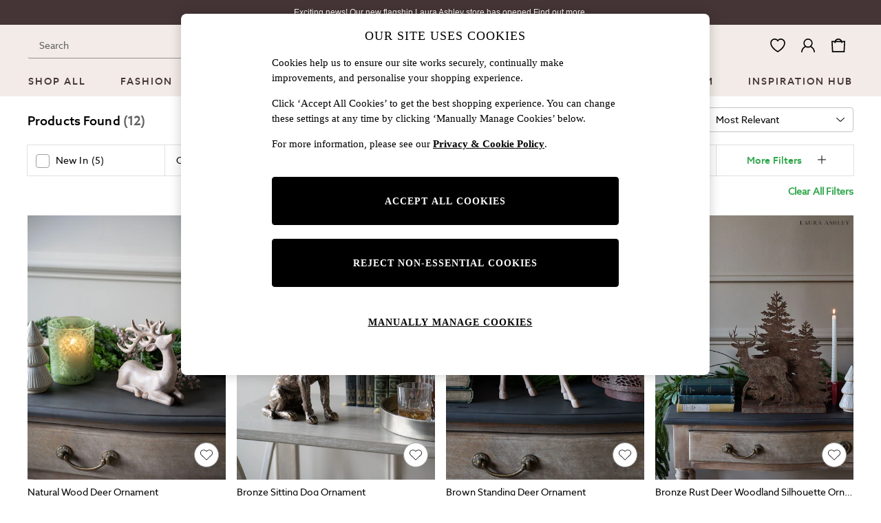

--- FILE ---
content_type: application/javascript
request_url: https://www.next.co.uk/cKNNKVEcF/Rt/Wr/-2cgLEGI9C7kpQ/1paLwDr1YDYObDuw/aioUXzp6AQ/MhU/2EE0ffGM
body_size: 165759
content:
(function(){if(typeof Array.prototype.entries!=='function'){Object.defineProperty(Array.prototype,'entries',{value:function(){var index=0;const array=this;return {next:function(){if(index<array.length){return {value:[index,array[index++]],done:false};}else{return {done:true};}},[Symbol.iterator]:function(){return this;}};},writable:true,configurable:true});}}());(function(){hK();p4w();Zfw();var CR=function ZJ(vf,Ij){var j4=ZJ;do{switch(vf){case FB:{var Cf=Ij[lT];vf+=UX;var WI=LR;for(var BS=LR;Fg(BS,Cf.length);++BS){var D5=EJ(Cf,BS);if(Fg(D5,hG)||Mg(D5,lQ))WI=xA(WI,df);}return WI;}break;case hv:{vf+=vw;return rA.pop(),Qf=j1,Qf;}break;case QW:{var Hz=Ij[lT];var rP=LR;for(var cU=LR;Fg(cU,Hz.length);++cU){var HI=EJ(Hz,cU);if(Fg(HI,hG)||Mg(HI,lQ))rP=xA(rP,df);}return rP;}break;case gO:{MJ.call(this,OT,[f4()]);Ek=Gj();A5.call(this,NX,[f4()]);dz();pF.call(this,QW,[f4()]);vf=Jv;Vj=MJ(bX,[]);}break;case BT:{var OA=Ij[lT];vf=XG;var IF=LR;for(var BI=LR;Fg(BI,OA.length);++BI){var nF=EJ(OA,BI);if(Fg(nF,hG)||Mg(nF,lQ))IF=xA(IF,df);}return IF;}break;case OH:{vf=XG;DR.DL=hd[Hd];pF.call(this,Y6,[eS1_xor_3_memo_array_init()]);return '';}break;case E6:{vf=XG;rA.pop();}break;case TY:{PS.PT=Kf[Lf];pF.call(this,QW,[eS1_xor_0_memo_array_init()]);return '';}break;case lw:{pF(nG,[]);A5(ZW,[MP()]);vf+=B;(function(Dg,MR){return CP.apply(this,[mG,arguments]);}(['pwN','p','gPNCd','K','fwJwggd','JdJJgKNxKKKKKK','gPPdPxKKKKKK','pgdJf','pp','pw','pf','pC','pg','wf','fwCfCgNwCg','wCCC','w','NN','f','CCC'],vI));EU=CP(AT,[['fKCPxKKKKKK','f','gd','gPPdPxKKKKKK','fwCfCgNwCPxKKKKKK','fwJwggd','JdJJgKNxKKKKKK','gPNCd','JJJJJJJ','d','NJJpfdg','pKwf','wKfJ','dgKK','fKCg','JpCw','dwNgJ','K','p','wd','wC','df','pPK','CK','wK','J','dw','fN','pw','pK','dKKK','pKKp','fCCC','pKKKK','wKKK','g','pC','ww','w','wKpg','CCCCCC','pxgN','pxfd','pxJp','P','C','pP','wp','pKKK','N','pxNd','wxpp','wKp','dgKKKKK','NfC','wwww','wpC'],sU({})]);SX=function pPQygIymqd(){DA();k5();HI();function BP(){return gJ.apply(this,[jb,arguments]);}var HB;function DF(YE,W){var gS=DF;switch(YE){case DL:{var OL=W[NE];OL[OL[M5](CP)]=function(){this[PT].push(IL(this[gF](),this[gF]()));};DF(BE,[OL]);}break;case dJ:{var YB=W[NE];YB[YB[M5](zT)]=function(){this[PT].push(jT(this[gF](),this[gF]()));};}break;case Z7:{var LP=W[NE];var A5=W[qL];var rD=W[gH];this[h7]=this[nb](A5,rD);this[WJ]=this[bF](LP);this[zE]=new vI(this);this[MS](Ij.K,qB);try{while(z5(this[tF][Ij.K],this[h7].length)){var KE=this[RL]();this[KE](this);}}catch(YS){}}break;case Mj:{var JT=W[NE];var vT=W[qL];return this[PT][IL(this[PT].length,RJ)][JT]=vT;}break;case FH:{var ET=W[NE];ET[ET[M5](wS)]=function(){this[PT].push(QT(this[gF](),this[gF]()));};DF(CA,[ET]);}break;case NT:{var tI=W[NE];if(QT(this[PT].length,qB))this[PT]=Object.assign(this[PT],tI);}break;case BE:{var ND=W[NE];ND[ND[M5](fJ)]=function(){this[PT].push(NL(this[gF](),this[gF]()));};DF(dJ,[ND]);}break;case CA:{var qA=W[NE];qA[qA[M5](JJ)]=function(){var Rb=this[RL]();var X=this[gF]();var kL=this[gF]();var cW=this[lT](kL,X);if(pb(Rb)){var RP=this;var gb={get(jD){RP[WJ]=jD;return kL;}};this[WJ]=new Proxy(this[WJ],gb);}this[PT].push(cW);};DF(DL,[qA]);}break;case W7:{var LF=W[NE];var ES=W[qL];for(var YD of [...this[PT]].reverse()){if(Ib(LF,YD)){return ES[lT](YD,LF);}}throw J()[AT(CJ)].apply(null,[Hj(kW),IT]);}break;case c:{Tj=function(){return qD.apply(this,[pS,arguments]);};vI=function(lI){this[PT]=[lI[WJ].a];};AA=function(JT,vT){return DF.apply(this,[Mj,arguments]);};qI=function(LF,ES){return DF.apply(this,[W7,arguments]);};TH=function(){this[PT][this[PT].length]={};};DH=function(){this[PT].pop();};UJ=function(){return [...this[PT]];};kD=function(tI){return DF.apply(this,[NT,arguments]);};FS=function(){this[PT]=[];};wB=function(){return qD.apply(this,[mD,arguments]);};HB=function(){return qD.apply(this,[zP,arguments]);};SF=function(LP,A5,rD){return DF.apply(this,[Z7,arguments]);};GS(Z7,[]);ZH();MJ();HA.call(this,c,[R5()]);YF=nS();HA.call(this,BE,[R5()]);tD();GS.call(this,UH,[R5()]);rL=GS(Rj,[['jv','j3W','j3v','jWLL7WWWWWW','jWLZ7WWWWWW'],pb(RJ)]);Ij={K:rL[qB],f:rL[RJ],v:rL[IB]};;KI=class KI {constructor(){this[tF]=[];this[h7]=[];this[PT]=[];this[SI]=qB;dS(Rj,[this]);this[b()[WF(sB)].apply(null,[ZI,Hj(T7),pb(pb([]))])]=SF;}};return KI;}break;}}function KJ(){return dS.apply(this,[KS,arguments]);}function x(){return dA(`${cL()[kj(qB)]}`,nH(),tT()-nH());}function D7(){return FE.apply(this,[lW,arguments]);}var RJ,IB,BL,qB,sB,ZI,PL,QF,CJ,WS,xB,lT,tB,fb,ID,d7,CP,kW,C,bT,IT,pD,Fj,x5,PT,j,lH,mH,n,KD,GB,ED,BD,WI,dI,mb,YJ,hS,W5,UE,JE,cD,hI,g5,qW,QH,gB,S5,Z5,Tb,VI,T7,WJ,M5,zT,gF,fJ,JJ,RL,wS,rj,MS,SL,TS,tF,hJ,bF,FA,pT,E,b5,HT,SH,nb,wJ,qH,Cj,xA,VP,C7,g7,fL,l,cT,w,bP,BT,bS,dH,WP,ML,xD,zE,lJ,JF,GT,hL,SI,h7,r,rW,Ej,NJ,rb,q,F7;function YI(){if([10,13,32].includes(this["Qb"]))this.TJ=YW;else this.TJ=P;}function TA(){this["mI"]=this["mI"]<<13|this["mI"]>>>19;this.TJ=WW;}function KF(){return dS.apply(this,[dJ,arguments]);}function QT(TE,TL){return TE===TL;}function KA(){return dA(`${cL()[kj(qB)]}`,tT()+1);}function h5(a,b,c){return a.indexOf(b,c);}function U7(){return SP.apply(this,[T,arguments]);}function b(){var qP=new Object();b=function(){return qP;};return qP;}function gE(){return gJ.apply(this,[NT,arguments]);}var SF;function MT(){return SP.apply(this,[DS,arguments]);}function Y7(d,XS){return d<=XS;}function A7(){return HA.apply(this,[c,arguments]);}function SJ(cH,dP){return cH/dP;}var YF;function Hj(JP){return -JP;}function CL(){this["Qb"]=this["Qb"]<<15|this["Qb"]>>>17;this.TJ=gA;}function CD(VB,gI){return VB>>gI;}function NH(){return FE.apply(this,[mD,arguments]);}function MH(){return dS.apply(this,[h,arguments]);}function J7(){return gJ.apply(this,[hD,arguments]);}function QJ(){this["mI"]^=this["X7"];this.TJ=nA;}function P(){this["Qb"]=(this["Qb"]&0xffff)*0xcc9e2d51+(((this["Qb"]>>>16)*0xcc9e2d51&0xffff)<<16)&0xffffffff;this.TJ=CL;}function mL(){return SP.apply(this,[DT,arguments]);}function FE(B,XP){var pW=FE;switch(B){case zP:{var GF=XP[NE];GF[GF[M5](rj)]=function(){this[MS](Ij.K,this[SL]());};DF(FH,[GF]);}break;case Aj:{var wL=XP[NE];wL[wL[M5](RL)]=function(){this[PT].push(this[SL]());};FE(zP,[wL]);}break;case lW:{var UP=XP[NE];UP[UP[M5](TS)]=function(){var P7=this[RL]();var mW=this[PT].pop();var mB=this[PT].pop();var N=this[PT].pop();var AF=this[tF][Ij.K];this[MS](Ij.K,mW);try{this[hJ]();}catch(NI){this[PT].push(this[bF](NI));this[MS](Ij.K,mB);this[hJ]();}finally{this[MS](Ij.K,N);this[hJ]();this[MS](Ij.K,AF);}};FE(Aj,[UP]);}break;case G7:{var rP=XP[NE];rP[rP[M5](FA)]=function(){var GL=this[PT].pop();var Q=this[RL]();if(jL(typeof GL,J()[AT(WS)].call(null,Hj(C),WS))){throw b()[WF(IB)](BL,Hj(bT),mb);}if(lL(Q,RJ)){GL.a++;return;}this[PT].push(new Proxy(GL,{get(d5,PB,IH){if(Q){return ++d5.a;}return d5.a++;}}));};FE(lW,[rP]);}break;case p5:{var NB=XP[NE];NB[NB[M5](pT)]=function(){this[PT].push(fB(this[gF](),this[gF]()));};FE(G7,[NB]);}break;case fD:{var UA=XP[NE];UA[UA[M5](E)]=function(){this[PT].push(FP(this[gF](),this[gF]()));};FE(p5,[UA]);}break;case I:{var vA=XP[NE];vA[vA[M5](b5)]=function(){var nE=this[RL]();var V5=vA[SL]();if(pb(this[gF](nE))){this[MS](Ij.K,V5);}};FE(fD,[vA]);}break;case KS:{var ZB=XP[NE];ZB[ZB[M5](HT)]=function(){var WD=[];var hA=this[RL]();while(hA--){switch(this[PT].pop()){case qB:WD.push(this[gF]());break;case RJ:var cJ=this[gF]();for(var Gj of cJ){WD.push(Gj);}break;}}this[PT].push(this[SH](WD));};FE(I,[ZB]);}break;case Rj:{var RE=XP[NE];RE[RE[M5](nb)]=function(){this[PT].push(rB(this[gF](),this[gF]()));};FE(KS,[RE]);}break;case mD:{var SB=XP[NE];SB[SB[M5](wJ)]=function(){this[PT].push(SJ(this[gF](),this[gF]()));};FE(Rj,[SB]);}break;}}function Ib(MA,sE){return MA in sE;}var DH;function cL(){var DJ=new Object();cL=function(){return DJ;};return DJ;}function xE(){if(this["zA"]<SD(this["tL"]))this.TJ=Lj;else this.TJ=QJ;}function Vb(){return DF.apply(this,[dJ,arguments]);}function EB(){return SP.apply(this,[Eb,arguments]);}function n7(){return DF.apply(this,[FH,arguments]);}function R5(){var XT=['KP','O7','GI','rA','xP','l5','kF','AS','qb','ZE'];R5=function(){return XT;};return XT;}function f(){return dS.apply(this,[VA,arguments]);}function gL(){return EA.apply(this,[qT,arguments]);}function VJ(fF,RI){return fF==RI;}function sW(){var ZJ;ZJ=x()-Xj();return sW=function(){return ZJ;},ZJ;}function qS(){return dS.apply(this,[lW,arguments]);}function jT(MB,YA){return MB^YA;}function GS(LW,bI){var sJ=GS;switch(LW){case W7:{var KW=bI[NE];IS=function(sb,FD,R,jA){return qD.apply(this,[EP,arguments]);};return Tj(KW);}break;case UH:{var s7=bI[NE];HB(s7[qB]);for(var H=qB;z5(H,s7.length);++H){J()[s7[H]]=function(){var BA=s7[H];return function(fW,XW){var HP=zD.call(null,fW,XW);J()[BA]=function(){return HP;};return HP;};}();}}break;case sS:{var CI=bI[NE];if(Y7(CI,YH)){return dE[EL[IB]][EL[RJ]](CI);}else{CI-=wD;return dE[EL[IB]][EL[RJ]][EL[qB]](null,[U(CD(CI,xB),qj),U(hP(CI,DB),tJ)]);}}break;case Z7:{RJ=+ ! ![];IB=RJ+RJ;BL=RJ+IB;qB=+[];sB=BL+RJ;ZI=IB*BL*RJ;PL=BL+IB;QF=IB*sB-ZI+PL;CJ=QF*RJ+IB+BL-sB;WS=RJ*CJ-sB+PL;xB=BL*ZI-QF-RJ;lT=IB*WS-RJ+xB-PL;tB=sB*PL-RJ+xB-WS;fb=WS*IB+ZI*BL-xB;ID=IB+xB+QF*BL;d7=WS+sB*ID*QF+RJ;CP=xB*WS+QF+BL;kW=CJ*CP+RJ-ID*sB;C=QF*ID-BL+CJ;bT=QF+ID*BL-WS*sB;IT=ZI-PL+WS-IB+BL;pD=PL*ZI*WS-sB+xB;Fj=CJ*xB;x5=xB*CP-WS*PL+sB;PT=CJ*QF*RJ+PL*ZI;j=IB-QF+CJ*ID+CP;lH=CJ*xB+CP*RJ*IB;mH=RJ*xB+sB+QF-WS;n=PL*CJ-IB+ID-xB;KD=ID-RJ+QF*xB-CJ;GB=xB*PL+sB*IB+WS;ED=QF*ID-WS+IB*RJ;BD=QF*BL*PL*CJ;WI=IB+CP*BL-sB*ZI;dI=CJ*ID-QF+RJ-IB;mb=ZI-sB+CJ+IB*QF;YJ=WS*xB+IB+PL;hS=CJ*xB*WS+BL*IB;W5=ID*xB-ZI*WS+CP;UE=xB-RJ+sB*PL*ZI;JE=WS+ZI*IB+RJ+QF;cD=WS+ZI*CJ+PL;hI=ZI-RJ+CJ*xB-IB;g5=ID+CP*CJ;qW=BL*PL*ZI;QH=xB*PL+IB-RJ+QF;gB=ZI*BL-WS*RJ+CJ;S5=xB+RJ+ID-WS+BL;Z5=WS+IB+PL+ID-xB;Tb=ZI*BL+ID+IB;VI=xB*PL+IB+WS*CP;T7=CP*sB-PL+CJ-ID;WJ=xB*BL*QF+sB;M5=RJ+xB*PL+BL+CP;zT=WS+BL*ZI+PL*xB;gF=IB+xB*WS+BL*CJ;fJ=xB*QF-sB+BL*WS;JJ=CP-IB+PL+WS-RJ;RL=xB+CJ+CP+IB*RJ;wS=CJ-ZI+QF+sB+CP;rj=BL+ZI+xB+CP;MS=PL+sB*WS+CJ*BL;SL=QF-PL+ID+BL+xB;TS=CP-IB+BL*QF+ZI;tF=sB+CP+CJ*IB*QF;hJ=IB+CP+BL+QF*ZI;bF=ID*CJ-BL-QF;FA=ID+CP-QF*RJ;pT=ID+QF+CP-WS-sB;E=CP+WS+ID+QF-CJ;b5=CP+BL+QF+ID;HT=RJ*CP+ZI*CJ;SH=RJ+PL*IB*WS;nb=ID*PL-WS*RJ+IB;wJ=CP*IB-RJ-PL*ZI;qH=xB*QF+BL+RJ+CP;Cj=QF*RJ*WS-IB+BL;xA=ID+IB*CP-BL*WS;VP=sB+xB+ZI*PL+IB;C7=ZI+CP+PL+IB*ID;g7=WS+sB+CP+QF*xB;fL=PL+ID*xB-CP;l=WS*xB+CP-ZI;cT=QF+WS+xB+PL*ID;w=WS+BL*ID-QF+CP;bP=ZI*ID+WS-IB-BL;BT=ID+CJ+QF*PL;bS=WS-CJ+PL*QF*ZI;dH=xB*BL*WS-ID;WP=BL*xB*QF+CJ+ID;ML=WS+BL+PL+sB+ZI;xD=BL*xB-IB*sB+CJ;zE=BL+ID+PL*IB+xB;lJ=RJ*BL+IB+PL*CJ;JF=ID+WS-QF+CJ+ZI;GT=CJ*QF-ZI;hL=IB+ID-QF+sB*CJ;SI=PL*RJ+WS+QF*ID;h7=BL+ID+PL*IB+CP;r=sB+xB+ZI+PL-WS;rW=PL-WS+xB+QF+IB;Ej=sB*ID-BL-CJ*QF;NJ=PL*ZI-QF+WS;rb=sB-PL+QF*xB;q=IB-RJ+ID;F7=CJ+CP+IB*BL;}break;case p5:{var m5=bI[NE];var AD=bI[qL];var VH=bI[gH];var YL=bI[h];var CW=tW[sB];var Lb=U([],[]);var cb=tW[m5];var RS=IL(cb.length,RJ);while(OP(RS,qB)){var Wb=hP(U(U(RS,YL),sW()),CW.length);var LT=F5(cb,RS);var GJ=F5(CW,Wb);Lb+=GS(sS,[YP(AJ(YP(LT,GJ)),XE(LT,GJ))]);RS--;}return GS(W7,[Lb]);}break;case T:{var nJ=bI[NE];var Wj=bI[qL];var K=bI[gH];var pI=U([],[]);var jI=hP(U(Wj,sW()),fb);var db=YF[nJ];var tb=qB;while(z5(tb,db.length)){var OF=F5(db,tb);var cS=F5(r5.xF,jI++);pI+=GS(sS,[YP(AJ(YP(OF,cS)),XE(OF,cS))]);tb++;}return pI;}break;case hD:{var vJ=bI[NE];r5=function(FT,TD,ZT){return GS.apply(this,[T,arguments]);};return wB(vJ);}break;case B5:{var x7=bI[NE];var sA=bI[qL];var bE=J()[AT(PL)].apply(null,[Hj(dI),IB]);for(var q5=qB;z5(q5,x7[cL()[kj(RJ)].apply(null,[RJ,mb,YJ,Hj(hS)])]);q5=U(q5,RJ)){var w7=x7[J()[AT(ZI)].apply(null,[Hj(W5),RJ])](q5);var jW=sA[w7];bE+=jW;}return bE;}break;case QE:{var Q5={'\x33':J()[AT(qB)](PL,qB),'\x37':J()[AT(RJ)](Hj(j),QF),'\x4c':b()[WF(qB)].apply(null,[PL,Hj(lH),mH]),'\x57':cL()[kj(qB)].apply(null,[BL,n,KD,Hj(GB)]),'\x5a':J()[AT(IB)](Hj(ED),PL),'\x6a':J()[AT(BL)](Hj(BD),BL),'\x76':J()[AT(sB)](Hj(WI),sB)};return function(OH){return GS(B5,[OH,Q5]);};}break;case Rj:{var Q7=bI[NE];var BJ=bI[qL];var O5=[];var pj=GS(QE,[]);var Ob=BJ?dE[cL()[kj(IB)].apply(null,[PL,cD,hI,Hj(g5)])]:dE[b()[WF(RJ)].call(null,qB,Hj(UE),JE)];for(var QL=qB;z5(QL,Q7[cL()[kj(RJ)](RJ,qW,QH,Hj(hS))]);QL=U(QL,RJ)){O5[J()[AT(QF)].apply(null,[Hj(x5),ZI])](Ob(pj(Q7[QL])));}return O5;}break;}}var rL;var KI;return DF.call(this,c);var tW;function P5(pP){this[PT]=Object.assign(this[PT],pP);}function EA(xS,bB){var XH=EA;switch(xS){case CE:{var AL=bB[NE];AL[AL[M5](RJ)]=function(){var zj=this[RL]();var j7=AL[SL]();if(this[gF](zj)){this[MS](Ij.K,j7);}};gJ(hD,[AL]);}break;case QE:{var v5=bB[NE];v5[v5[M5](lT)]=function(){this[xA](this[PT].pop(),this[gF](),this[RL]());};EA(CE,[v5]);}break;case qT:{var bb=bB[NE];bb[bb[M5](ML)]=function(){this[PT].push(this[tB]());};EA(QE,[bb]);}break;case G7:{var cB=bB[NE];cB[cB[M5](xD)]=function(){DH.call(this[zE]);};EA(qT,[cB]);}break;case KS:{var jJ=bB[NE];jJ[jJ[M5](lJ)]=function(){this[PT].push(this[RL]());};EA(G7,[jJ]);}break;case DT:{var JD=bB[NE];JD[JD[M5](SL)]=function(){this[PT].push(Ib(this[gF](),this[gF]()));};EA(KS,[JD]);}break;case CA:{var b7=bB[NE];b7[b7[M5](JF)]=function(){this[PT].push(this[gF]()&&this[gF]());};EA(DT,[b7]);}break;case jE:{var LJ=bB[NE];LJ[LJ[M5](GT)]=function(){this[PT].push(hP(this[gF](),this[gF]()));};EA(CA,[LJ]);}break;case VA:{var hB=bB[NE];hB[hB[M5](zE)]=function(){TH.call(this[zE]);};EA(jE,[hB]);}break;case I:{var GW=bB[NE];GW[GW[M5](hL)]=function(){this[PT].push(OP(this[gF](),this[gF]()));};EA(VA,[GW]);}break;}}function lE(){this["mI"]^=this["mI"]>>>16;this.TJ=VE;}var Tj;function gj(){return SP.apply(this,[wb,arguments]);}function kA(){return vH()+KA()+typeof dE[cL()[kj(qB)].name];}function nI(){return h5(`${cL()[kj(qB)]}`,"0x"+"\x62\x31\x66\x36\x63\x66\x38");}function nS(){return ["BH,TZ6E","Ad$\vSNYd\x40\x3fv\\pzAMu\x07rj \n","dDAD8\\T$$\t\f64#\vFTCAE2","|9G\vCJ:Q1e\rM9\ns%G_WHG2BE\x40\x3f5\'X1\x07+v\tS_QZ9","=b^Sh9vlAU*U\\rC,=zK","X","*"];}function pH(){return dS.apply(this,[bW,arguments]);}function gJ(n5,jF){var MP=gJ;switch(n5){case NT:{var rI=jF[NE];rI[rI[M5](qH)]=function(){var jS=[];var LD=this[PT].pop();var Mb=IL(this[PT].length,RJ);for(var AE=qB;z5(AE,LD);++AE){jS.push(this[Cj](this[PT][Mb--]));}this[xA](cL()[kj(BL)].apply(null,[qB,pb(pb(qB)),VP,Hj(PL)]),jS);};FE(mD,[rI]);}break;case SW:{var B7=jF[NE];B7[B7[M5](C7)]=function(){this[PT].push(this[bF](undefined));};gJ(NT,[B7]);}break;case BE:{var VS=jF[NE];VS[VS[M5](g7)]=function(){this[PT].push(this[mH](this[fL]()));};gJ(SW,[VS]);}break;case jb:{var PP=jF[NE];PP[PP[M5](l)]=function(){this[PT].push(NL(Hj(RJ),this[gF]()));};gJ(BE,[PP]);}break;case lW:{var vB=jF[NE];vB[vB[M5](cT)]=function(){this[PT].push(U(this[gF](),this[gF]()));};gJ(jb,[vB]);}break;case Jj:{var wI=jF[NE];wI[wI[M5](w)]=function(){this[PT].push(this[fL]());};gJ(lW,[wI]);}break;case Rj:{var wT=jF[NE];wT[wT[M5](bP)]=function(){var OW=this[RL]();var Sj=this[RL]();var NS=this[RL]();var rF=this[gF]();var BH=[];for(var Y5=qB;z5(Y5,NS);++Y5){switch(this[PT].pop()){case qB:BH.push(this[gF]());break;case RJ:var wA=this[gF]();for(var LS of wA.reverse()){BH.push(LS);}break;default:throw new Error(b()[WF(BL)](IB,Hj(pD),BT));}}var Cb=rF.apply(this[WJ].a,BH.reverse());OW&&this[PT].push(this[bF](Cb));};gJ(Jj,[wT]);}break;case DL:{var sT=jF[NE];sT[sT[M5](bS)]=function(){this[PT].push(XE(this[gF](),this[gF]()));};gJ(Rj,[sT]);}break;case UH:{var EW=jF[NE];EW[EW[M5](dH)]=function(){this[PT].push(CD(this[gF](),this[gF]()));};gJ(DL,[EW]);}break;case hD:{var E5=jF[NE];E5[E5[M5](WP)]=function(){this[PT].push(z5(this[gF](),this[gF]()));};gJ(UH,[E5]);}break;}}function RH(){return EA.apply(this,[I,arguments]);}function dS(GA,IF){var wH=dS;switch(GA){case bW:{var EF=IF[NE];EF[tB]=function(){var kJ=J()[AT(PL)].call(null,Hj(dI),IB);for(let lj=qB;z5(lj,CJ);++lj){kJ+=this[RL]().toString(IB).padStart(CJ,cL()[kj(qB)].call(null,BL,rW,Ej,Hj(GB)));}var c5=parseInt(kJ.slice(RJ,mH),IB);var OE=kJ.slice(mH);if(VJ(c5,qB)){if(VJ(OE.indexOf(J()[AT(BL)](Hj(BD),BL)),Hj(RJ))){return qB;}else{c5-=rL[BL];OE=U(cL()[kj(qB)].apply(null,[BL,NJ,rb,Hj(GB)]),OE);}}else{c5-=rL[sB];OE=U(J()[AT(BL)].call(null,Hj(BD),BL),OE);}var WA=qB;var bA=RJ;for(let zB of OE){WA+=NL(bA,parseInt(zB));bA/=IB;}return NL(WA,Math.pow(IB,c5));};SP(Eb,[EF]);}break;case h:{var XF=IF[NE];XF[nb]=function(HL,lB){var JW=atob(HL);var kT=qB;var nW=[];var H5=qB;for(var JI=qB;z5(JI,JW.length);JI++){nW[H5]=JW.charCodeAt(JI);kT=jT(kT,nW[H5++]);}SP(hD,[this,hP(U(kT,lB),dI)]);return nW;};dS(bW,[XF]);}break;case VA:{var lF=IF[NE];lF[RL]=function(){return this[h7][this[tF][Ij.K]++];};dS(h,[lF]);}break;case dJ:{var ZF=IF[NE];ZF[gF]=function(Oj){return this[Cj](Oj?this[PT][IL(this[PT][cL()[kj(RJ)].apply(null,[RJ,q,mb,Hj(hS)])],RJ)]:this[PT].pop());};dS(VA,[ZF]);}break;case NT:{var HD=IF[NE];HD[Cj]=function(JS){return VJ(typeof JS,J()[AT(WS)].call(null,Hj(C),WS))?JS.a:JS;};dS(dJ,[HD]);}break;case KS:{var fT=IF[NE];fT[mH]=function(p){return qI.call(this[zE],p,this);};dS(NT,[fT]);}break;case lW:{var dL=IF[NE];dL[xA]=function(xI,sj,RF){if(VJ(typeof xI,J()[AT(WS)](Hj(C),WS))){RF?this[PT].push(xI.a=sj):xI.a=sj;}else{AA.call(this[zE],xI,sj);}};dS(KS,[dL]);}break;case Rj:{var JH=IF[NE];JH[MS]=function(mP,sP){this[tF][mP]=sP;};JH[F7]=function(hH){return this[tF][hH];};dS(lW,[JH]);}break;}}var qI;function WW(){this["CB"]=(this["mI"]&0xffff)*5+(((this["mI"]>>>16)*5&0xffff)<<16)&0xffffffff;this.TJ=UL;}function Lj(){this["Qb"]=O(this["tL"],this["zA"]);this.TJ=YI;}function UD(){return gJ.apply(this,[lW,arguments]);}function cj(){return EA.apply(this,[QE,arguments]);}var vI;function z5(w5,F){return w5<F;}var AA;function lL(D,g){return D>g;}function fB(RD,vj){return RD<<vj;}function O(a,b){return a.charCodeAt(b);}var NE,Eb,lW,h,qL,CE,Rj,kH,Pb,cF,gH;function hP(JL,bD){return JL%bD;}function dA(a,b,c){return a.substr(b,c);}function HA(v7,HH){var G5=HA;switch(v7){case k7:{var OI=HH[NE];var dB=HH[qL];var N5=U([],[]);var SS=hP(U(OI,sW()),gB);var OS=I5[dB];var mj=qB;while(z5(mj,OS.length)){var wE=F5(OS,mj);var tj=F5(zD.LH,SS++);N5+=GS(sS,[YP(AJ(YP(wE,tj)),XE(wE,tj))]);mj++;}return N5;}break;case QE:{var EE=HH[NE];zD=function(UW,U5){return HA.apply(this,[k7,arguments]);};return HB(EE);}break;case BE:{var pB=HH[NE];wB(pB[qB]);for(var hF=qB;z5(hF,pB.length);++hF){b()[pB[hF]]=function(){var L=pB[hF];return function(LB,HS,m){var mS=r5(LB,HS,S5);b()[L]=function(){return mS;};return mS;};}();}}break;case c:{var S=HH[NE];Tj(S[qB]);for(var T5=qB;z5(T5,S.length);++T5){cL()[S[T5]]=function(){var Db=S[T5];return function(lD,II,jP,H7){var lS=IS.apply(null,[lD,pb(qB),Z5,H7]);cL()[Db]=function(){return lS;};return lS;};}();}}break;case jb:{var IA=HH[NE];var ZA=HH[qL];var KH=HH[gH];var fI=YF[sB];var Kb=U([],[]);var sI=YF[IA];var z7=IL(sI.length,RJ);while(OP(z7,qB)){var xH=hP(U(U(z7,ZA),sW()),fI.length);var L5=F5(sI,z7);var Vj=F5(fI,xH);Kb+=GS(sS,[YP(AJ(YP(L5,Vj)),XE(L5,Vj))]);z7--;}return GS(hD,[Kb]);}break;case RB:{var fS=HH[NE];var IP=HH[qL];var FI=I5[CJ];var VT=U([],[]);var xj=I5[IP];var z=IL(xj.length,RJ);while(OP(z,qB)){var v=hP(U(U(z,fS),sW()),FI.length);var FJ=F5(xj,z);var wW=F5(FI,v);VT+=GS(sS,[YP(AJ(YP(FJ,wW)),XE(FJ,wW))]);z--;}return HA(QE,[VT]);}break;}}function L7(){return dS.apply(this,[Rj,arguments]);}function tT(){return h5(`${cL()[kj(qB)]}`,";",nI());}function BF(){return gJ.apply(this,[SW,arguments]);}function NL(PE,JB){return PE*JB;}function SP(hj,XI){var rS=SP;switch(hj){case DS:{var DP=XI[NE];DP[DP[M5](cD)]=function(){var Zb=this[RL]();var N7=this[RL]();var kI=this[SL]();var UF=UJ.call(this[zE]);var US=this[WJ];this[PT].push(function(...ZP){var A=DP[WJ];Zb?DP[WJ]=US:DP[WJ]=DP[bF](this);var OJ=IL(ZP.length,N7);DP[SI]=U(OJ,RJ);while(z5(OJ++,qB)){ZP.push(undefined);}for(let wj of ZP.reverse()){DP[PT].push(DP[bF](wj));}kD.call(DP[zE],UF);var vW=DP[tF][Ij.K];DP[MS](Ij.K,kI);DP[PT].push(ZP.length);DP[hJ]();var SE=DP[gF]();while(lL(--OJ,qB)){DP[PT].pop();}DP[MS](Ij.K,vW);DP[WJ]=A;return SE;});};EA(I,[DP]);}break;case T:{var t7=XI[NE];t7[t7[M5](MS)]=function(){this[PT]=[];FS.call(this[zE]);this[MS](Ij.K,this[h7].length);};SP(DS,[t7]);}break;case SW:{var xW=XI[NE];SP(T,[xW]);}break;case hD:{var rH=XI[NE];var SA=XI[qL];rH[M5]=function(OA){return hP(U(OA,SA),dI);};SP(SW,[rH]);}break;case DT:{var MI=XI[NE];MI[hJ]=function(){var YT=this[RL]();while(jL(YT,Ij.v)){this[YT](this);YT=this[RL]();}};}break;case lW:{var gD=XI[NE];gD[lT]=function(LA,kE){return {get a(){return LA[kE];},set a(m7){LA[kE]=m7;}};};SP(DT,[gD]);}break;case pS:{var NA=XI[NE];NA[bF]=function(QP){return {get a(){return QP;},set a(f5){QP=f5;}};};SP(lW,[NA]);}break;case wb:{var ME=XI[NE];ME[SH]=function(pE){return {get a(){return pE;},set a(tA){pE=tA;}};};SP(pS,[ME]);}break;case Aj:{var lP=XI[NE];lP[fL]=function(){var rJ=XE(fB(this[RL](),CJ),this[RL]());var NF=J()[AT(PL)](Hj(dI),IB);for(var mT=qB;z5(mT,rJ);mT++){NF+=String.fromCharCode(this[RL]());}return NF;};SP(wb,[lP]);}break;case Eb:{var MD=XI[NE];MD[SL]=function(){var mJ=XE(XE(XE(fB(this[RL](),mb),fB(this[RL](),r)),fB(this[RL](),CJ)),this[RL]());return mJ;};SP(Aj,[MD]);}break;}}function YP(Zj,TT){return Zj&TT;}function TF(){return SP.apply(this,[Aj,arguments]);}var dE;function nL(){return SP.apply(this,[lW,arguments]);}function kS(){this["mI"]=(this["mI"]&0xffff)*0x85ebca6b+(((this["mI"]>>>16)*0x85ebca6b&0xffff)<<16)&0xffffffff;this.TJ=zS;}function IE(){return EA.apply(this,[KS,arguments]);}function LI(){return gJ.apply(this,[Rj,arguments]);}var wB;function XL(){return dS.apply(this,[NT,arguments]);}0xb1f6cf8,635827157;function zS(){this["mI"]^=this["mI"]>>>13;this.TJ=J5;}function HF(){return FE.apply(this,[Aj,arguments]);}function kj(Z){return R5()[Z];}function J(){var jB=new Object();J=function(){return jB;};return jB;}function BS(){return FE.apply(this,[p5,arguments]);}function r7(){return FE.apply(this,[I,arguments]);}function Xj(){return FW(kA(),647340);}function dF(){return FE.apply(this,[G7,arguments]);}function gA(){this["Qb"]=(this["Qb"]&0xffff)*0x1b873593+(((this["Qb"]>>>16)*0x1b873593&0xffff)<<16)&0xffffffff;this.TJ=AH;}var Aj,Mj,KS,RB,FH,DB,tJ,pS,bW,Z7,W7,mD,DL,wb,jE,I,p5,DT,wD,k7,zH,T,YH,qT,sS,UH,EP,zP,fD,DS,VA,jb,qj,dJ,vF,BE,NT,B5,Jj,CA,G7,QE,hD,SW,c;function OP(FF,zF){return FF>=zF;}function zD(){return HA.apply(this,[RB,arguments]);}function HI(){fD=CE+gH*cF,zP=gH+h*cF,BE=gH+cF,qj=Pb+CE*cF+gH*cF*cF+kH*cF*cF*cF+kH*cF*cF*cF*cF,T=CE+h*cF,hD=Rj+lW*cF,bW=kH+cF,DL=qL+Pb*cF,Z7=lW+kH*cF,I=Pb+lW*cF,B5=h+gH*cF,W7=Eb+gH*cF,DT=lW+h*cF,DS=Eb+kH*cF,k7=CE+kH*cF,zH=h+cF,UH=Pb+cF,Jj=lW+lW*cF,Mj=kH+h*cF,vF=qL+lW*cF,pS=NE+gH*cF,QE=gH+Pb*cF,EP=gH+kH*cF,Aj=qL+cF,KS=qL+gH*cF,c=kH+kH*cF,qT=Pb+kH*cF,G7=NE+lW*cF,SW=h+lW*cF,wD=Pb+h*cF+kH*cF*cF+kH*cF*cF*cF+Pb*cF*cF*cF*cF,tJ=NE+gH*cF+h*cF*cF+Pb*cF*cF*cF+kH*cF*cF*cF*cF,RB=Rj+gH*cF,p5=NE+kH*cF,FH=CE+cF,DB=lW+gH*cF+NE*cF*cF+cF*cF*cF,wb=qL+h*cF,CA=Rj+h*cF,sS=Pb+gH*cF,NT=Eb+lW*cF,mD=Eb+cF,jb=CE+lW*cF,VA=gH+gH*cF,YH=kH+h*cF+kH*cF*cF+kH*cF*cF*cF+Pb*cF*cF*cF*cF,jE=lW+cF,dJ=qL+kH*cF;}function ZL(){return EA.apply(this,[CA,arguments]);}function zb(){return DF.apply(this,[DL,arguments]);}function vD(){return FE.apply(this,[fD,arguments]);}function CF(){return SP.apply(this,[SW,arguments]);}function t5(){return EA.apply(this,[VA,arguments]);}function XE(cA,p7){return cA|p7;}function r5(){return HA.apply(this,[jb,arguments]);}function qF(){return FE.apply(this,[zP,arguments]);}function F5(hb,zW){return hb[EL[BL]](zW);}function nA(){this["mI"]^=this["mI"]>>>16;this.TJ=kS;}function xb(){return SP.apply(this,[hD,arguments]);}var Ij;function tD(){I5=["","M10D","","d","","","%QFB","V","#HaqJZlxp(2:W\"%rLA&hbHdv","R]R","4}U~Z\x00\" 0_U;\r6","q[NLL>\tAV\x00!&9A]H\v2\t^P\b,(0\x40"];}var FS;function Bj(){return gJ.apply(this,[Jj,arguments]);}function AT(LE){return R5()[LE];}function U(AB,KL){return AB+KL;}function nH(){return nI()+SD("\x62\x31\x66\x36\x63\x66\x38")+3;}function pb(Sb){return !Sb;}function QB(){return DF.apply(this,[CA,arguments]);}function K5(){return gJ.apply(this,[BE,arguments]);}var q7;function rB(EH,PF){return EH!==PF;}function AH(){this["mI"]^=this["Qb"];this.TJ=TA;}function UL(){this["mI"]=(this["CB"]&0xffff)+0x6b64+(((this["CB"]>>>16)+0xe654&0xffff)<<16);this.TJ=qJ;}function SD(a){return a.length;}function VF(){return gJ.apply(this,[UH,arguments]);}function ZW(){return EA.apply(this,[CE,arguments]);}function J5(){this["mI"]=(this["mI"]&0xffff)*0xc2b2ae35+(((this["mI"]>>>16)*0xc2b2ae35&0xffff)<<16)&0xffffffff;this.TJ=lE;}function QS(){return SP.apply(this,[pS,arguments]);}var I5;function pJ(){return EA.apply(this,[G7,arguments]);}function rE(){return EA.apply(this,[DT,arguments]);}function FP(WE,xL){return WE>>>xL;}function qD(fj,V){var zI=qD;switch(fj){case vF:{var XB=V[NE];var GH=U([],[]);var DW=IL(XB.length,RJ);if(OP(DW,qB)){do{GH+=XB[DW];DW--;}while(OP(DW,qB));}return GH;}break;case Pb:{var GE=V[NE];IS.nP=qD(vF,[GE]);while(z5(IS.nP.length,lT))IS.nP+=IS.nP;}break;case pS:{Tj=function(dj){return qD.apply(this,[Pb,arguments]);};GS(p5,[IB,tB,fb,Hj(d7)]);}break;case BE:{var lb=V[NE];var QI=U([],[]);var bj=IL(lb.length,RJ);while(OP(bj,qB)){QI+=lb[bj];bj--;}return QI;}break;case zH:{var HE=V[NE];r5.xF=qD(BE,[HE]);while(z5(r5.xF.length,Fj))r5.xF+=r5.xF;}break;case mD:{wB=function(gP){return qD.apply(this,[zH,arguments]);};HA.apply(null,[jb,[RJ,Hj(x5),PT]]);}break;case CA:{var BI=V[NE];var vP=U([],[]);var zJ=IL(BI.length,RJ);while(OP(zJ,qB)){vP+=BI[zJ];zJ--;}return vP;}break;case Jj:{var HJ=V[NE];zD.LH=qD(CA,[HJ]);while(z5(zD.LH.length,Tb))zD.LH+=zD.LH;}break;case zP:{HB=function(Nb){return qD.apply(this,[Jj,arguments]);};HA.call(null,RB,[Hj(VI),xB]);}break;case EP:{var HW=V[NE];var pF=V[qL];var vS=V[gH];var c7=V[h];var TP=U([],[]);var tE=hP(U(c7,sW()),IT);var FL=tW[HW];var Xb=qB;while(z5(Xb,FL.length)){var S7=F5(FL,Xb);var wP=F5(IS.nP,tE++);TP+=GS(sS,[YP(AJ(YP(S7,wP)),XE(S7,wP))]);Xb++;}return TP;}break;}}function WF(VD){return R5()[VD];}var TH;function sH(){return FE.apply(this,[KS,arguments]);}var kD;function ZH(){EL=["\x61\x70\x70\x6c\x79","\x66\x72\x6f\x6d\x43\x68\x61\x72\x43\x6f\x64\x65","\x53\x74\x72\x69\x6e\x67","\x63\x68\x61\x72\x43\x6f\x64\x65\x41\x74"];}function vH(){return dA(`${cL()[kj(qB)]}`,0,nI());}function MJ(){tW=["[0M\b\nK","Q^","o5Y5{,t\"\b","U","\'QD]^\\/JX~WP)`WoR;Id<ukZ[mEcP","3Cs,^"];}function lA(){return FE.apply(this,[Rj,arguments]);}function IL(R7,KT){return R7-KT;}function DA(){q7=[]['\x6b\x65\x79\x73']();qB=0;cL()[kj(qB)]=pPQygIymqd;if(typeof window!=='undefined'){dE=window;}else if(typeof global!=='undefined'){dE=global;}else{dE=this;}}function DE(){return DF.apply(this,[BE,arguments]);}function PJ(){return EA.apply(this,[jE,arguments]);}function jL(AP,tH){return AP!=tH;}function Kj(){return GS.apply(this,[UH,arguments]);}function qJ(){this["X7"]++;this.TJ=YW;}function PH(){return HA.apply(this,[BE,arguments]);}function k5(){gH=! +[]+! +[],Rj=[+ ! +[]]+[+[]]-+ ! +[]-+ ! +[],h=+ ! +[]+! +[]+! +[],Pb=+ ! +[]+! +[]+! +[]+! +[]+! +[]+! +[],Eb=+ ! +[]+! +[]+! +[]+! +[]+! +[]+! +[]+! +[],cF=[+ ! +[]]+[+[]]-[],lW=! +[]+! +[]+! +[]+! +[],qL=+ ! +[],kH=+ ! +[]+! +[]+! +[]+! +[]+! +[],CE=[+ ! +[]]+[+[]]-+ ! +[],NE=+[];}var UJ;function IS(){return GS.apply(this,[p5,arguments]);}function YW(){this["zA"]++;this.TJ=xE;}var EL;function VE(){return this;}function FW(tL,Ab){var mF={tL:tL,mI:Ab,X7:0,zA:0,TJ:Lj};while(!mF.TJ());return mF["mI"]>>>0;}function AJ(Fb){return ~Fb;}function qE(){return gJ.apply(this,[DL,arguments]);}}();FG={};}break;case Jv:{MJ(EH,[]);pF(SW,[MP()]);ff=MJ(pY,[]);JU=MJ(YH,[]);vf=q;A5(KQ,[MP()]);TR=MJ(UH,[]);}break;case q:{A5(OT,[MP()]);MJ(KQ,[]);MJ(TY,[]);vf=lw;CP(qL,[MP()]);pF(F,[]);Pf=pF(HY,[]);CP(ED,[MP()]);}break;case FQ:{nA();vf+=UX;rA=ld();RJ();pF.call(this,Y6,[f4()]);P5=PU();}break;case JQ:{var Ud=Ij[lT];var Dd=LR;for(var wI=LR;Fg(wI,Ud.length);++wI){var XJ=EJ(Ud,wI);if(Fg(XJ,hG)||Mg(XJ,lQ))Dd=xA(Dd,df);}return Dd;}break;case A6:{lJ=function(jS){return Qk.apply(this,[Z6,arguments]);}([function(HA,v5){return Qk.apply(this,[kG,arguments]);},function(Tj,YP,JJ){'use strict';return bW.apply(this,[rw,arguments]);}]);vf-=bH;}break;case n6:{P1=md();SR=bf();zg=wf();vf+=Iw;qP=SA();HP=lS();Cd=bI();Uk();}break;case s6:{var VW=Ij;vf=XG;rA.push(MF);var K4=VW[LR];for(var Pn=df;Fg(Pn,VW[Lz()[l5(LR)].apply(null,[UL,Sz])]);Pn+=D1){K4[VW[Pn]]=VW[xA(Pn,df)];}rA.pop();}break;case rK:{vf+=KT;sj=function(){return Ef.apply(this,[lT,arguments]);};bA=function(Qj,J4,pS,Gn){return Ef.apply(this,[FB,arguments]);};Ld=function(w4,In){return Ef.apply(this,[pY,arguments]);};rS=function(){return Ef.apply(this,[RO,arguments]);};Yj=function(){return Ef.apply(this,[IH,arguments]);};sf=function(){return MJ.apply(this,[lW,arguments]);};MJ(lT,[]);}break;case Nv:{vf=XG;Ld.Cv=P5[A1];MJ.call(this,OT,[eS1_xor_2_memo_array_init()]);return '';}break;case PY:{var dP=Ij[lT];vf+=JW;var gI=LR;for(var JA=LR;Fg(JA,dP.length);++JA){var O1=EJ(dP,JA);if(Fg(O1,hG)||Mg(O1,lQ))gI=xA(gI,df);}return gI;}break;case FL:{var fk=Ij[lT];var sz=LR;for(var vd=LR;Fg(vd,fk.length);++vd){var Aj=EJ(fk,vd);if(Fg(Aj,hG)||Mg(Aj,lQ))sz=xA(sz,df);}return sz;}break;case ZW:{rA.push(v4);var j1={};vf+=kG;var wj=Ij;for(var UA=LR;Fg(UA,wj[Lz()[l5(LR)].apply(null,[wv,Sz])]);UA+=D1)j1[wj[UA]]=wj[xA(UA,df)];var Qf;}break;}}while(vf!=XG);};var C5=function(cg,cf){return cg*cf;};var PU=function(){return ["\x07FW\nP\v/\x3f\fMQ","]\\","\x3faVA\x40\n","H^\v","ZM\n","\t2<\'","M2\x3f5j[X","Y\fI","3$0J\x40,H\f","H","][*M$9ZQ","UM ","\'S\x00","SI>3$ \f]MX!\'","$=1\r]","\fYQ","%.8Hl","$a\x00","\fI-.","CS\n.<\x07\x00FDx3$&","5.\'","Z","L\x40/\\ &1LF","DQT.\"\nJQ\f","\b!][x3$&\"O\x40O(4%7\x40[~-\'","gP\f.\'","\'E]\v","%.8HyY\v","EUX2","\b\v","5\x3f$Y","_D3.\'","I18n","&.6","H$9","$\"3\v]","\\\n1","\"7\f","4)8\nZ\\"," b\n3\"\"[k\nS3*$LP",";=\r","m\" S","KA\vI/",".>7\vZ\x40O","2MFK\v3!\r^FM$/","p~d","\\$\'8\nM[","5\"9s[X",".","\f1\rLFI3","8\x07Z","9NZI,. [","q","(\x00\x00","\r.$\x3f\nL","RO55L","\fT$","n\v3==\x00LcO$9\fG\x40T\x00$9","80","E[T\x00","\x40ZQ8\x07;\x00","\fH1.:\x07LP,I3\x3f","GQ\r\\.9GW\vT/","xH\x40E","CKU","\x00YQ:O.9","/9<LZ"," b$\'1\r\x40Ab\v7*8H\x40",".$ ","","\fU\v","0J[X;\fDDS\v/\x3f","2|6/|q","JUQ\v%<G\x40P","=\rM[\bNN\f.0\nH/Q8.&CyX\nZC(%t\'PZP\x07\"k\nG__q\x07#95P","-2","F\x40Q$1YgG\v","\f\r^s","][","#\x40\x40O5$&","R^2","$=1ZQ","k,X$%=Dk6y+1\x00FFX","OY",";&\fMAI","FZQ\x07\" ","2/","T,. \x40W>m\'/-8\nN\\\v","^","\r\f\\`\n_\va8NS","}\\\x3fyL3N24+~t9\\+U)|.[W^\'XpL","[","\x07FV/\"9;H\x40","$%0\f[","$2","Z\v5 EQX32","8&\x00",")8\fK","\b\\(%YFN($:&[FO","]FX","$\x3f","X\x07-","=\x07 }","9\fSu\\,8","Q/,!NQ\f","\t1>GPO","<=\x07]\\","N","\n(8","GQ\r\\.9t\nZQ$*0\tF\nS\x00(%3","^.8\',[]T\x00\b8;H\x40Y","k_\r*",")$:gA_\v3","<1B]\vK\x072\"6\nE]\vD\r)*:L",";\x40R^5\";\r","~/8 \\W\vR","\nZu\rO8","\rFF\\","k Q2\x3f]]\r~/-=D",".&\x40Wj3 1{QT595\x40[","M8 \'\x07[","dU","$\fY","<U.&1C{QR$kZ_\vRa=^Q\r",".\x3f;3[]T(=1CDA\fIN3. [Z_\\N19=\x40\x40K\va=5\\QQ","vGS","LF\rR","7\fG\x40S\":\x07FC","\\Xt\n\b%$]`M\v","T2","FS\n$91","\v","\\\r5\"\"lXP\v/\x3f","","\v9;;]G","X$:LL\v","W","X\t.5\x07EQ\fN,3$#LF;\\ ","P\f*,7FAU>.\":Z","\x3f5NQ\v","^QV\x075\f1nUX /\'","[3&\v\\VT","z\x40\rT\x00&","\bLM\f","\b%\"E]5\x3f1Y\x40_Ia8$LU\x00.%y\n]Q\r\\\f-.t\nGG\v\\\x00\".zi`Z_R%.&C][__\va\" [UQ\vmk:\fGO 2t\fK^^2k9Z\x40_U7.t\to,D#$8M\x40\x40O5$&>_P\v5#;\x07\x07","\"*:\x00LX_$","(\x3f1","T-.3E\\\"#t]\x40P5","\n<`p","#\x40\x40_$","><2","X)$0","1b]\v\x07/\x3f1[]O$k\'o","H ,1","d",")HB/1;8]/Q&f=\r","1]QN\x07.%\'","+%,1Cyp98(.#[","vGi (1","GT","\rLC","WS 8","\x0725-","","&. ,^Z/O1.&PpN\r3\"$FF\f","$YC1","9&\f[E3*7\x40Z#-!JU\vT/k\x3fPGQ","5$\x40YI\x077.","(;\rO]\rP> 8\'FF","BW","NR\fBlzxN","g\'\x00","83","C_5$&","3nD<","T1* \x00Aq\tX\x005","_4. \fF\x40","LSN$9F\x40^-5\rMXO","\x07FQ","GO","\\ \"8+L]U","K\r","HS[\">\'","6<l","LFN","EAT\x0021]","X%$#\r","ZP\v","S-","R\r4&1\r]","m\"\'\x00",",1nUX /\'","\n$==\x00LyP32","2. \"]\x40\rT\f4\x3f1","\\Q\rD","<E","*0\x07[Q\fN","Z\x40O","g\"\nK","SBmgxO","-7","!AyS&.&","S]","N(8=\x40XI\"#5\rNQ"];};var bj=function(nd,EI){return nd>>EI;};var Wk=function(lk,hW){return lk===hW;};var vj=function I4(sJ,qI){'use strict';var kR=I4;switch(sJ){case BT:{var DA=qI[lT];rA.push(DP);var IJ;return IJ=CR(ZW,[Wk(typeof lA()[gA(mP)],xA([],[][[]]))?lA()[gA(g5)](vI,Jj,PA,L1):lA()[gA(Kj)].call(null,IK,PR,Ck,kU),DA]),rA.pop(),IJ;}break;case Iw:{return this;}break;case QW:{return this;}break;case FL:{var Tf;rA.push(xd);return Tf=LU()[CI(Cg)](vS,R1,x1,fS),rA.pop(),Tf;}break;case PY:{var j5=qI[lT];rA.push(Sf);var zI=w9[HJ(typeof LU()[CI(df)],'undefined')?LU()[CI(g5)].apply(null,[KA,U4,kP,PA]):LU()[CI(kU)].call(null,sA,n5,dU,fd)](j5);var Yx=[];for(var LV in zI)Yx[Wk(typeof LU()[CI(px)],xA('',[][[]]))?LU()[CI(kU)](sU(sU(df)),b3,Os,k0):LU()[CI(LR)](sA,qr,dC,QC)](LV);Yx[Mp()[I2(WC)](dx,Ex)]();var X0;return X0=function fb(){rA.push(j2);for(;Yx[Lz()[l5(LR)].apply(null,[XD,Sz])];){var Rx=Yx[Mp()[I2(Zx)](D2,wB)]();if(gq(Rx,zI)){var C0;return fb[Fl()[ht(LR)](gl,sU([]),Wc,bV,As)]=Rx,fb[Lz()[l5(jl)](h9,Pl)]=sU(df),rA.pop(),C0=fb,C0;}}fb[Lz()[l5(jl)].apply(null,[h9,Pl])]=sU(LR);var Rr;return rA.pop(),Rr=fb,Rr;},rA.pop(),X0;}break;case b9:{rA.push(lp);this[Lz()[l5(jl)].call(null,k9,Pl)]=sU(LR);var jC=this[Nt()[NM(Rs)](Ap,ct,Gm)][EU[Ck]][R3()[Gs(Ck)].apply(null,[Kc,vb,Dt,Mc])];if(Wk(Nt()[NM(PA)](Mn,vc,b0),jC[Lz()[l5(gb)](ms,Gm)]))throw jC[ql()[Fq(Kj)](z3,zc,zM,Tl)];var zt;return zt=this[LU()[CI(x0)].call(null,sU(sU([])),CB,z3,J7)],rA.pop(),zt;}break;case O9:{var Tx=qI[lT];var Op;rA.push(kp);return Op=Tx&&Y0(Lz()[l5(Ck)](BV,Lq),typeof w9[Mp()[I2(vb)](Tl,Hx)])&&Wk(Tx[Wk(typeof Nt()[NM(C2)],'undefined')?Nt()[NM(z3)](tm,kU,pq):Nt()[NM(b0)].call(null,Q0,sU([]),gC)],w9[Mp()[I2(vb)](Tl,Hx)])&&HJ(Tx,w9[Mp()[I2(vb)](Tl,Hx)][Nt()[NM(Vn)](R2,vM,p3)])?Nt()[NM(Fs)](hZ,sU([]),df):typeof Tx,rA.pop(),Op;}break;case xL:{var Bt=qI[lT];return typeof Bt;}break;case Nv:{var BZ=qI[lT];var l2=qI[TY];var Vc=qI[UW];rA.push(OC);BZ[l2]=Vc[Fl()[ht(LR)].call(null,Sf,Ar,Wc,sx,As)];rA.pop();}break;case bX:{var O0=qI[lT];var HM=qI[TY];var FC=qI[UW];return O0[HM]=FC;}break;case HY:{var Km=qI[lT];var SM=qI[TY];var Ot=qI[UW];rA.push(wV);try{var Eb=rA.length;var Qc=sU(sU(lT));var L7;return L7=CR(ZW,[Lz()[l5(gb)](vt,Gm),Mp()[I2(W7)](M0,F2),ql()[Fq(Kj)](z3,fd,IZ,Tl),Km.call(SM,Ot)]),rA.pop(),L7;}catch(Tr){rA.splice(ZV(Eb,df),Infinity,wV);var xx;return xx=CR(ZW,[Lz()[l5(gb)].call(null,vt,Gm),Nt()[NM(PA)].apply(null,[bm,sU({}),b0]),ql()[Fq(Kj)](z3,Wp,IZ,Tl),Tr]),rA.pop(),xx;}rA.pop();}break;case cw:{return this;}break;}};var sb=function(wr){if(wr===undefined||wr==null){return 0;}var rM=wr["replace"](/[\w\s]/gi,'');return rM["length"];};var bW=function FV(BM,qc){'use strict';var Us=FV;switch(BM){case rw:{var Kl=function(gV,YM){rA.push(c2);if(sU(TV)){for(var jM=LR;Fg(jM,DO[Mp()[I2(Ck)].apply(null,[xm,q0])]());++jM){if(Fg(jM,gb)||Wk(jM,vS)||Wk(jM,Sf)||Wk(jM,cc)){Ns[jM]=T7(DO[Lz()[l5(Sm)](vq,M3)]());}else{Ns[jM]=TV[Lz()[l5(LR)](tQ,Sz)];TV+=w9[Mp()[I2(Kj)].call(null,Zp,RG)][R3()[Gs(z3)](EV,Dc,YC,Rq)](jM);}}}var kt=Nt()[NM(gl)](ss,Ar,D1);for(var zx=LR;Fg(zx,gV[Lz()[l5(LR)](tQ,Sz)]);zx++){var W3=gV[LU()[CI(b0)](sU(sU([])),Aq,A2,vM)](zx);var ps=wq(bj(YM,Vn),EU[z3]);YM*=DO[R3()[Gs(Kj)](hq,kU,tq,C9)]();YM&=EU[Kj];YM+=EU[As];YM&=EU[gl];var Bq=Ns[gV[Lz()[l5(kP)].apply(null,[O3,sn])](zx)];if(Wk(typeof W3[Lz()[l5(vI)].call(null,Os,r0)],Lz()[l5(Ck)].call(null,hx,Lq))){var A7=W3[Lz()[l5(vI)](Os,r0)](DO[Lz()[l5(np)](QD,M0)]());if(W0(A7,gb)&&Fg(A7,px)){Bq=Ns[A7];}}if(W0(Bq,LR)){var Z2=hV(ps,TV[Lz()[l5(LR)].apply(null,[tQ,Sz])]);Bq+=Z2;Bq%=TV[Lz()[l5(LR)](tQ,Sz)];W3=TV[Bq];}kt+=W3;}var cx;return rA.pop(),cx=kt,cx;};var Y7=function(pZ){var l7=[0x428a2f98,0x71374491,0xb5c0fbcf,0xe9b5dba5,0x3956c25b,0x59f111f1,0x923f82a4,0xab1c5ed5,0xd807aa98,0x12835b01,0x243185be,0x550c7dc3,0x72be5d74,0x80deb1fe,0x9bdc06a7,0xc19bf174,0xe49b69c1,0xefbe4786,0x0fc19dc6,0x240ca1cc,0x2de92c6f,0x4a7484aa,0x5cb0a9dc,0x76f988da,0x983e5152,0xa831c66d,0xb00327c8,0xbf597fc7,0xc6e00bf3,0xd5a79147,0x06ca6351,0x14292967,0x27b70a85,0x2e1b2138,0x4d2c6dfc,0x53380d13,0x650a7354,0x766a0abb,0x81c2c92e,0x92722c85,0xa2bfe8a1,0xa81a664b,0xc24b8b70,0xc76c51a3,0xd192e819,0xd6990624,0xf40e3585,0x106aa070,0x19a4c116,0x1e376c08,0x2748774c,0x34b0bcb5,0x391c0cb3,0x4ed8aa4a,0x5b9cca4f,0x682e6ff3,0x748f82ee,0x78a5636f,0x84c87814,0x8cc70208,0x90befffa,0xa4506ceb,0xbef9a3f7,0xc67178f2];var KC=0x6a09e667;var nt=0xbb67ae85;var nq=0x3c6ef372;var Bs=0xa54ff53a;var mp=0x510e527f;var cb=0x9b05688c;var Mt=0x1f83d9ab;var Kx=0x5be0cd19;var Sc=Ys(pZ);var xc=Sc["length"]*8;Sc+=w9["String"]["fromCharCode"](0x80);var jZ=Sc["length"]/4+2;var EZ=w9["Math"]["ceil"](jZ/16);var Fc=new (w9["Array"])(EZ);for(var N7=0;N7<EZ;N7++){Fc[N7]=new (w9["Array"])(16);for(var zC=0;zC<16;zC++){Fc[N7][zC]=Sc["charCodeAt"](N7*64+zC*4)<<24|Sc["charCodeAt"](N7*64+zC*4+1)<<16|Sc["charCodeAt"](N7*64+zC*4+2)<<8|Sc["charCodeAt"](N7*64+zC*4+3)<<0;}}var qs=xc/w9["Math"]["pow"](2,32);Fc[EZ-1][14]=w9["Math"]["floor"](qs);Fc[EZ-1][15]=xc;for(var Hb=0;Hb<EZ;Hb++){var J3=new (w9["Array"])(64);var IV=KC;var F7=nt;var dp=nq;var g0=Bs;var E2=mp;var fC=cb;var w0=Mt;var L2=Kx;for(var bb=0;bb<64;bb++){var Ox=void 0,Cc=void 0,z0=void 0,J2=void 0,UM=void 0,d0=void 0;if(bb<16)J3[bb]=Fc[Hb][bb];else{Ox=Gr(J3[bb-15],7)^Gr(J3[bb-15],18)^J3[bb-15]>>>3;Cc=Gr(J3[bb-2],17)^Gr(J3[bb-2],19)^J3[bb-2]>>>10;J3[bb]=J3[bb-16]+Ox+J3[bb-7]+Cc;}Cc=Gr(E2,6)^Gr(E2,11)^Gr(E2,25);z0=E2&fC^~E2&w0;J2=L2+Cc+z0+l7[bb]+J3[bb];Ox=Gr(IV,2)^Gr(IV,13)^Gr(IV,22);UM=IV&F7^IV&dp^F7&dp;d0=Ox+UM;L2=w0;w0=fC;fC=E2;E2=g0+J2>>>0;g0=dp;dp=F7;F7=IV;IV=J2+d0>>>0;}KC=KC+IV;nt=nt+F7;nq=nq+dp;Bs=Bs+g0;mp=mp+E2;cb=cb+fC;Mt=Mt+w0;Kx=Kx+L2;}return [KC>>24&0xff,KC>>16&0xff,KC>>8&0xff,KC&0xff,nt>>24&0xff,nt>>16&0xff,nt>>8&0xff,nt&0xff,nq>>24&0xff,nq>>16&0xff,nq>>8&0xff,nq&0xff,Bs>>24&0xff,Bs>>16&0xff,Bs>>8&0xff,Bs&0xff,mp>>24&0xff,mp>>16&0xff,mp>>8&0xff,mp&0xff,cb>>24&0xff,cb>>16&0xff,cb>>8&0xff,cb&0xff,Mt>>24&0xff,Mt>>16&0xff,Mt>>8&0xff,Mt&0xff,Kx>>24&0xff,Kx>>16&0xff,Kx>>8&0xff,Kx&0xff];};var Xr=function(){var zV=tp();var Cs=-1;if(zV["indexOf"]('Trident/7.0')>-1)Cs=11;else if(zV["indexOf"]('Trident/6.0')>-1)Cs=10;else if(zV["indexOf"]('Trident/5.0')>-1)Cs=9;else Cs=0;return Cs>=9;};var nZ=function(){var bn=xb();var Em=w9["Object"]["prototype"]["hasOwnProperty"].call(w9["Navigator"]["prototype"],'mediaDevices');var d7=w9["Object"]["prototype"]["hasOwnProperty"].call(w9["Navigator"]["prototype"],'serviceWorker');var H2=! !w9["window"]["browser"];var cr=typeof w9["ServiceWorker"]==='function';var Ol=typeof w9["ServiceWorkerContainer"]==='function';var Es=typeof w9["frames"]["ServiceWorkerRegistration"]==='function';var S3=w9["window"]["location"]&&w9["window"]["location"]["protocol"]==='http:';var RC=bn&&(!Em||!d7||!cr||!H2||!Ol||!Es)&&!S3;return RC;};var xb=function(){var Pm=tp();var Oc=/(iPhone|iPad).*AppleWebKit(?!.*(Version|CriOS))/i["test"](Pm);var Cx=w9["navigator"]["platform"]==='MacIntel'&&w9["navigator"]["maxTouchPoints"]>1&&/(Safari)/["test"](Pm)&&!w9["window"]["MSStream"]&&typeof w9["navigator"]["standalone"]!=='undefined';return Oc||Cx;};var mZ=function(zm){var UC=w9["Math"]["floor"](w9["Math"]["random"]()*100000+10000);var ds=w9["String"](zm*UC);var Uc=0;var Tt=[];var lb=ds["length"]>=18?true:false;while(Tt["length"]<6){Tt["push"](w9["parseInt"](ds["slice"](Uc,Uc+2),10));Uc=lb?Uc+3:Uc+2;}var zZ=xn(Tt);return [UC,zZ];};var dc=function(LZ){if(LZ===null||LZ===undefined){return 0;}var g3=function xZ(Sp){return LZ["toLowerCase"]()["includes"](Sp["toLowerCase"]());};var Ib=0;(Gb&&Gb["fields"]||[])["some"](function(t7){var f7=t7["type"];var pb=t7["labels"];if(pb["some"](g3)){Ib=Sb[f7];if(t7["extensions"]&&t7["extensions"]["labels"]&&t7["extensions"]["labels"]["some"](function(mq){return LZ["toLowerCase"]()["includes"](mq["toLowerCase"]());})){Ib=Sb[t7["extensions"]["type"]];}return true;}return false;});return Ib;};var S7=function(XZ){if(XZ===undefined||XZ==null){return false;}var AC=function Pb(ks){return XZ["toLowerCase"]()===ks["toLowerCase"]();};return Ir["some"](AC);};var fZ=function(Pp){try{var EM=new (w9["Set"])(w9["Object"]["values"](Sb));return Pp["split"](';')["some"](function(Gq){var Pq=Gq["split"](',');var qb=w9["Number"](Pq[Pq["length"]-1]);return EM["has"](qb);});}catch(Nm){return false;}};var Cq=function(Yb){var Jb='';var GZ=0;if(Yb==null||w9["document"]["activeElement"]==null){return CR(ZW,["elementFullId",Jb,"elementIdType",GZ]);}var cl=['id','name','for','placeholder','aria-label','aria-labelledby'];cl["forEach"](function(Ll){if(!Yb["hasAttribute"](Ll)||Jb!==''&&GZ!==0){return;}var UV=Yb["getAttribute"](Ll);if(Jb===''&&(UV!==null||UV!==undefined)){Jb=UV;}if(GZ===0){GZ=dc(UV);}});return CR(ZW,["elementFullId",Jb,"elementIdType",GZ]);};var v3=function(lc){var dM;if(lc==null){dM=w9["document"]["activeElement"];}else dM=lc;if(w9["document"]["activeElement"]==null)return -1;var qq=dM["getAttribute"]('name');if(qq==null){var qp=dM["getAttribute"]('id');if(qp==null)return -1;else return J0(qp);}return J0(qq);};var m2=function(P2){var Lc=-1;var D7=[];if(! !P2&&typeof P2==='string'&&P2["length"]>0){var Tc=P2["split"](';');if(Tc["length"]>1&&Tc[Tc["length"]-1]===''){Tc["pop"]();}Lc=w9["Math"]["floor"](w9["Math"]["random"]()*Tc["length"]);var sM=Tc[Lc]["split"](',');for(var Tm in sM){if(!w9["isNaN"](sM[Tm])&&!w9["isNaN"](w9["parseInt"](sM[Tm],10))){D7["push"](sM[Tm]);}}}else{var vV=w9["String"](Gp(1,5));var Pr='1';var Ql=w9["String"](Gp(20,70));var Ps=w9["String"](Gp(100,300));var Ss=w9["String"](Gp(100,300));D7=[vV,Pr,Ql,Ps,Ss];}return [Lc,D7];};var Yr=function(c7,Jq){var rb=typeof c7==='string'&&c7["length"]>0;var XC=!w9["isNaN"](Jq)&&(w9["Number"](Jq)===-1||Qm()<w9["Number"](Jq));if(!(rb&&XC)){return false;}var Mm='^([a-fA-F0-9]{31,32})$';return c7["search"](Mm)!==-1;};var Xb=function(Nq,w7,jm){var n0;do{n0=Qq(HD,[Nq,w7]);}while(Wk(hV(n0,jm),LR));return n0;};var JZ=function(tV){var K0=xb(tV);rA.push(n2);var X7=w9[LU()[CI(g5)](Zx,NB,kP,sU(df))][HJ(typeof Nt()[NM(Fs)],'undefined')?Nt()[NM(Vn)](V0,Vs,p3):Nt()[NM(z3)](hM,wc,Rp)][LU()[CI(Sm)](sU(df),cv,Wc,TM)].call(w9[lA()[gA(kU)].call(null,Gl,ZM,I3,b0)][Nt()[NM(Vn)].apply(null,[V0,JM,p3])],Mp()[I2(Wp)](I3,jb));var Z3=w9[LU()[CI(g5)](dx,NB,kP,vM)][Nt()[NM(Vn)](V0,z3,p3)][LU()[CI(Sm)].call(null,b0,cv,Wc,SV)].call(w9[lA()[gA(kU)].call(null,Gl,ZM,vS,b0)][Nt()[NM(Vn)](V0,Rl,p3)],Lz()[l5(Xp)](mV,tq));var qx=sU(sU(w9[Lz()[l5(b0)].call(null,vK,Rl)][Nt()[NM(xr)](cG,sU(sU([])),NV)]));var sl=Wk(typeof w9[Nt()[NM(fd)](QN,vS,zs)],Lz()[l5(Ck)].apply(null,[AD,Lq]));var E7=Wk(typeof w9[Mp()[I2(xr)](Zx,zN)],Lz()[l5(Ck)](AD,Lq));var OV=Wk(typeof w9[Nt()[NM(sq)](IT,Q7,M0)][Mp()[I2(fd)](Hd,qD)],Lz()[l5(Ck)](AD,Lq));var zp=w9[HJ(typeof Lz()[l5(kU)],xA([],[][[]]))?Lz()[l5(b0)](vK,Rl):Lz()[l5(D1)](tt,QZ)][Wk(typeof Nt()[NM(Wp)],xA([],[][[]]))?Nt()[NM(z3)].call(null,U7,AV,Ec):Nt()[NM(Ar)].apply(null,[Kv,b0,W7])]&&Wk(w9[Lz()[l5(b0)](vK,Rl)][Nt()[NM(Ar)].call(null,Kv,Dx,W7)][Nt()[NM(A2)](P6,Db,np)],Wk(typeof Lz()[l5(Sm)],xA('',[][[]]))?Lz()[l5(D1)](PZ,k2):Lz()[l5(tq)].apply(null,[qD,nb]));var rV=K0&&(sU(X7)||sU(Z3)||sU(sl)||sU(qx)||sU(E7)||sU(OV))&&sU(zp);var p2;return rA.pop(),p2=rV,p2;};var PV=function(Ds){var vm;rA.push(XV);return vm=Gx()[Nt()[NM(Kp)](Wb,WC,Tl)](function Nc(Zb){rA.push(nV);while(EU[kP])switch(Zb[LU()[CI(Kp)](vI,RZ,V3,Mc)]=Zb[LU()[CI(Ul)].call(null,Dx,Gl,ms,KA)]){case LR:if(gq(Lz()[l5(WC)].call(null,Bp,km),w9[ql()[Fq(Dc)](b0,b0,KZ,Jm)])){Zb[LU()[CI(Ul)](Wm,Gl,ms,gb)]=D1;break;}{var k7;return k7=Zb[Lz()[l5(Ul)].apply(null,[SZ,zc])](Nt()[NM(TM)](p7,sU(sU(LR)),M3),null),rA.pop(),k7;}case D1:{var vl;return vl=Zb[HJ(typeof Lz()[l5(As)],'undefined')?Lz()[l5(Ul)].call(null,SZ,zc):Lz()[l5(D1)](vs,nc)](HJ(typeof Nt()[NM(Sf)],xA([],[][[]]))?Nt()[NM(TM)](p7,sU(df),M3):Nt()[NM(z3)].call(null,Tl,Xp,pp),w9[ql()[Fq(Dc)].call(null,b0,Yq,KZ,Jm)][Lz()[l5(WC)](Bp,km)][R3()[Gs(Sm)].call(null,KV,vI,J7,b0)](Ds)),rA.pop(),vl;}case z3:case HJ(typeof Fl()[ht(LR)],xA(Nt()[NM(gl)].call(null,V2,fd,D1),[][[]]))?Fl()[ht(gl)].apply(null,[wc,sU(sU([])),Bx,kZ,z3]):Fl()[ht(D1)].call(null,PR,U7,Ul,wm,W2):{var hb;return hb=Zb[Mp()[I2(Dx)].call(null,Mq,q3)](),rA.pop(),hb;}}rA.pop();},null,null,null,w9[lA()[gA(gl)](fr,Lf,vr,kU)]),rA.pop(),vm;};var Dm=function(){if(sU(TY)){}else if(sU({})){}else if(sU([])){}else if(sU([])){}else if(sU([])){}else if(sU({})){}else if(sU([])){}else if(sU({})){}else if(sU({})){}else if(sU({})){}else if(sU(TY)){}else if(sU({})){}else if(sU(sU(lT))){}else if(sU({})){}else if(sU({})){}else if(sU({})){}else if(sU([])){}else if(sU([])){}else if(sU({})){}else if(sU([])){}else if(sU(TY)){}else if(sU(sU(lT))){}else if(sU({})){}else if(sU([])){}else if(sU(TY)){}else if(sU(TY)){}else if(sU(sU(lT))){}else if(sU(sU(lT))){}else if(sU({})){}else if(sU(TY)){}else if(sU(TY)){}else if(sU([])){}else if(sU(sU(lT))){}else if(sU(TY)){}else if(sU({})){}else if(sU([])){}else if(sU(TY)){}else if(sU([])){}else if(sU([])){}else if(sU(TY)){}else if(sU({})){}else if(sU(TY)){}else if(sU([])){}else if(sU(TY)){}else if(sU([])){}else if(sU([])){}else if(sU([])){}else if(sU(sU({}))){return function Ur(tZ){var Lr=C3();rA.push(Ck);var Xm=[w9[Nt()[NM(vI)](pq,b0,jV)](C5(Lr,tZ[Fl()[ht(vb)](Fs,JM,ml,M0,cq)])),Lr];var gs;return gs=Xm[LU()[CI(I3)].apply(null,[Nb,F3,r0,sU({})])](lA()[gA(b0)](rx,NZ,sq,df)),rA.pop(),gs;};}else{}};var hm=function(){rA.push(Nr);try{var qM=rA.length;var j3=sU(sU(lT));var T3=Kt();var Iq=HC()[Wk(typeof Lz()[l5(x0)],xA([],[][[]]))?Lz()[l5(D1)].call(null,q7,L3):Lz()[l5(Cg)].apply(null,[rH,jl])](new (w9[Nt()[NM(Zx)].apply(null,[WX,Rs,w3])])(LU()[CI(Xp)].call(null,fS,L,NV,W7),Lz()[l5(Kp)](LL,Mq)),Nt()[NM(gc)].call(null,VD,QC,Jc));var JC=Kt();var sV=ZV(JC,T3);var n3;return n3=CR(ZW,[Mp()[I2(sq)](I7,VB),Iq,Nt()[NM(C2)](QN,Sf,Wx),sV]),rA.pop(),n3;}catch(bx){rA.splice(ZV(qM,df),Infinity,Nr);var B2;return rA.pop(),B2={},B2;}rA.pop();};var HC=function(){rA.push(gm);var q2=w9[Nt()[NM(ct)].call(null,L,xr,c2)][LU()[CI(Yq)](YV,vk,FZ,sU(df))]?w9[Nt()[NM(ct)].call(null,L,Mq,c2)][LU()[CI(Yq)](A2,vk,FZ,sU(sU([])))]:T7(df);var Fb=w9[Nt()[NM(ct)](L,kU,c2)][Nt()[NM(k0)].call(null,Wf,Db,Rc)]?w9[Nt()[NM(ct)](L,xr,c2)][Nt()[NM(k0)].apply(null,[Wf,tq,Rc])]:T7(df);var RV=w9[HJ(typeof ql()[Fq(Ck)],xA(Wk(typeof Nt()[NM(D1)],xA([],[][[]]))?Nt()[NM(z3)].call(null,lx,Kj,R2):Nt()[NM(gl)].call(null,hw,vc,D1),[][[]]))?ql()[Fq(Dc)](b0,D1,jP,Jm):ql()[Fq(x2)](gM,Rl,Ar,WC)][Nt()[NM(Vs)](QP,Sz,Vl)]?w9[ql()[Fq(Dc)].call(null,b0,Sf,jP,Jm)][Nt()[NM(Vs)](QP,Sf,Vl)]:T7(df);var U0=w9[ql()[Fq(Dc)].apply(null,[b0,Ck,jP,Jm])][HJ(typeof Nt()[NM(W7)],'undefined')?Nt()[NM(JM)](Z1,zs,Db):Nt()[NM(z3)](Mr,vI,K2)]?w9[ql()[Fq(Dc)].apply(null,[b0,JM,jP,Jm])][Nt()[NM(JM)].apply(null,[Z1,sU([]),Db])]():T7(EU[kP]);var P3=w9[Wk(typeof ql()[Fq(vb)],xA([],[][[]]))?ql()[Fq(x2)](Sz,JM,l0,Jr):ql()[Fq(Dc)].call(null,b0,cq,jP,Jm)][LU()[CI(Q7)].apply(null,[Sz,sW,As,Rs])]?w9[HJ(typeof ql()[Fq(g5)],xA(Nt()[NM(gl)](hw,df,D1),[][[]]))?ql()[Fq(Dc)](b0,vr,jP,Jm):ql()[Fq(x2)].call(null,Hq,JM,hl,Px)][HJ(typeof LU()[CI(vM)],'undefined')?LU()[CI(Q7)].apply(null,[sU(sU(df)),sW,As,fS]):LU()[CI(kU)].apply(null,[vS,Il,Rc,Il])]:T7(df);var Rb=T7(df);var Zs=[Nt()[NM(gl)].call(null,hw,xr,D1),Rb,Mp()[I2(Ar)](Am,xg),Qq(OT,[]),rp(hT,[]),rp(ZX,[]),rp(xN,[]),Qq(xL,[]),rp(O9,[]),q2,Fb,RV,U0,P3];var pm;return pm=Zs[LU()[CI(I3)].apply(null,[x2,Sn,r0,Dc])](Wk(typeof Mp()[I2(Rl)],xA([],[][[]]))?Mp()[I2(Mr)].apply(null,[ll,S0]):Mp()[I2(np)].call(null,C2,X1)),rA.pop(),pm;};var Wq=function(){rA.push(G0);var jr;return jr=rp(YD,[w9[Lz()[l5(b0)](cJ,Rl)]]),rA.pop(),jr;};var rc=function(){var bs=[TC,Ht];rA.push(Hc);var Ab=Ax(BC);if(HJ(Ab,sU(sU(lT)))){try{var nm=rA.length;var rs=sU([]);var bp=w9[Mp()[I2(QC)](k0,Mj)](Ab)[Wk(typeof Mp()[I2(vM)],xA([],[][[]]))?Mp()[I2(Mr)](Xl,Ct):Mp()[I2(kP)].apply(null,[Rm,tI])](Nt()[NM(cc)].apply(null,[Or,gl,Hq]));if(W0(bp[Wk(typeof Lz()[l5(Dx)],xA('',[][[]]))?Lz()[l5(D1)](bV,dV):Lz()[l5(LR)](KU,Sz)],Kj)){var Jp=w9[Nt()[NM(x2)](wx,YC,vS)](bp[D1],vb);Jp=w9[Mp()[I2(Lq)].apply(null,[ZM,vJ])](Jp)?TC:Jp;bs[LR]=Jp;}}catch(Bm){rA.splice(ZV(nm,df),Infinity,Hc);}}var qV;return rA.pop(),qV=bs,qV;};var H0=function(){var U2=[T7(df),T7(df)];rA.push(Sl);var fs=Ax(rq);if(HJ(fs,sU(sU(lT)))){try{var CV=rA.length;var tb=sU([]);var vp=w9[Mp()[I2(QC)](k0,dj)](fs)[Mp()[I2(kP)](Rm,qk)](Nt()[NM(cc)](cI,df,Hq));if(W0(vp[Lz()[l5(LR)](CW,Sz)],EU[df])){var Zl=w9[HJ(typeof Nt()[NM(x0)],xA('',[][[]]))?Nt()[NM(x2)](pP,np,vS):Nt()[NM(z3)](Y3,U7,Hr)](vp[DO[Lz()[l5(Sm)].call(null,Dn,M3)]()],vb);var pn=w9[Nt()[NM(x2)](pP,Wp,vS)](vp[z3],vb);Zl=w9[Mp()[I2(Lq)].call(null,ZM,mS)](Zl)?T7(df):Zl;pn=w9[Mp()[I2(Lq)].apply(null,[ZM,mS])](pn)?T7(df):pn;U2=[pn,Zl];}}catch(gr){rA.splice(ZV(CV,df),Infinity,Sl);}}var Hm;return rA.pop(),Hm=U2,Hm;};var fp=function(){rA.push(Rs);var Hs=Nt()[NM(gl)](U3,Lq,D1);var Qr=Ax(rq);if(Qr){try{var g2=rA.length;var cZ=sU([]);var H3=w9[Mp()[I2(QC)](k0,Q0)](Qr)[Mp()[I2(kP)](Rm,nM)](Nt()[NM(cc)].call(null,QM,Pl,Hq));Hs=H3[EU[Ck]];}catch(mt){rA.splice(ZV(g2,df),Infinity,Rs);}}var JV;return rA.pop(),JV=Hs,JV;};var Fx=function(ln,DC){rA.push(Al);for(var bq=LR;Fg(bq,DC[HJ(typeof Lz()[l5(WC)],xA([],[][[]]))?Lz()[l5(LR)](xR,Sz):Lz()[l5(D1)](xV,jl)]);bq++){var fM=DC[bq];fM[Wk(typeof LU()[CI(WC)],'undefined')?LU()[CI(kU)](sU([]),hx,g5,Rl):LU()[CI(kP)](x0,r3,jx,Vs)]=fM[LU()[CI(kP)](WC,r3,jx,El)]||sU(TY);fM[LU()[CI(vI)].call(null,Bx,gJ,LR,WC)]=sU(lT);if(gq(Fl()[ht(LR)].call(null,zs,sU(sU(df)),Wc,RM,As),fM))fM[Mp()[I2(Gm)](FZ,S4)]=sU(sU(TY));w9[LU()[CI(g5)](Bx,gj,kP,dr)][LU()[CI(Ck)].call(null,Dt,zl,WV,As)](ln,rt(fM[lA()[gA(Mr)](tt,wc,b0,z3)]),fM);}rA.pop();};var Mb=function(gx,VM,hs){rA.push(Wr);if(VM)Fx(gx[HJ(typeof Nt()[NM(dx)],xA([],[][[]]))?Nt()[NM(Vn)](c0,Vs,p3):Nt()[NM(z3)](cq,Qs,dx)],VM);if(hs)Fx(gx,hs);w9[LU()[CI(g5)](SV,rk,kP,TM)][LU()[CI(Ck)].apply(null,[sU(sU({})),N2,WV,vc])](gx,Nt()[NM(Vn)](c0,mP,p3),CR(ZW,[Mp()[I2(Gm)](FZ,Bz),sU([])]));var D3;return rA.pop(),D3=gx,D3;};var rt=function(Lx){rA.push(Px);var OM=Qp(Lx,lA()[gA(LR)].apply(null,[sm,jl,df,gl]));var jt;return jt=Y0(Nt()[NM(Fs)].apply(null,[mb,jl,df]),Nx(OM))?OM:w9[HJ(typeof Mp()[I2(El)],'undefined')?Mp()[I2(Kj)](Zp,gj):Mp()[I2(Mr)](k3,jq)](OM),rA.pop(),jt;};var Qp=function(L0,v0){rA.push(Nb);if(A3(Lz()[l5(g5)].apply(null,[G3,vI]),Nx(L0))||sU(L0)){var Im;return rA.pop(),Im=L0,Im;}var bl=L0[w9[Wk(typeof Mp()[I2(kP)],xA('',[][[]]))?Mp()[I2(Mr)](z3,q3):Mp()[I2(vb)](Tl,QV)][Mp()[I2(SV)](gC,nr)]];if(HJ(Jt(EU[Ck]),bl)){var wZ=bl.call(L0,v0||Fl()[ht(z3)](U7,WC,El,f0,kU));if(A3(Lz()[l5(g5)].apply(null,[G3,vI]),Nx(wZ))){var XM;return rA.pop(),XM=wZ,XM;}throw new (w9[Mp()[I2(cq)](sq,At)])(HJ(typeof Mp()[I2(Mr)],xA('',[][[]]))?Mp()[I2(s3)](HV,Et):Mp()[I2(Mr)].call(null,Zc,lt));}var X2;return X2=(Wk(lA()[gA(LR)].apply(null,[Nl,jl,Rl,gl]),v0)?w9[Mp()[I2(Kj)](Zp,O5)]:w9[HJ(typeof Kb()[Rt(df)],xA(Nt()[NM(gl)](gZ,Mc,D1),[][[]]))?Kb()[Rt(Kj)](sU(sU([])),gl,Px,vI,Vs,AV):Kb()[Rt(Vn)](Ul,OZ,Fm,sU(sU(df)),Ec,kU)])(L0),rA.pop(),X2;};var Dr=function(Lp){if(sU(Lp)){g7=EU[I3];Bb=x1;pV=Tl;xt=EU[vM];kr=vI;cV=vI;Ks=vI;xM=vI;m0=vI;}};var js=function(){rA.push(DV);F0=Nt()[NM(gl)](cs,np,D1);Zm=LR;x7=EU[Ck];B3=LR;Kr=Nt()[NM(gl)](cs,Tl,D1);Q3=LR;kq=LR;st=LR;C7=Nt()[NM(gl)].apply(null,[cs,P7,D1]);wp=LR;Ts=LR;VZ=LR;Dq=EU[Ck];rA.pop();G2=LR;Cm=LR;};var fm=function(){rA.push(JM);X3=LR;kV=Nt()[NM(gl)](Er,Dc,D1);Xt={};Zn=Nt()[NM(gl)].apply(null,[Er,Ul,D1]);rA.pop();bM=LR;vx=LR;};var Bc=function(ZZ,Z0,VV){rA.push(sx);try{var zr=rA.length;var Ac=sU([]);var Js=EU[Ck];var G7=sU(TY);if(HJ(Z0,DO[Lz()[l5(Sm)].call(null,L4,M3)]())&&W0(x7,pV)){if(sU(Qb[Mp()[I2(wc)](zc,QR)])){G7=sU(lT);Qb[Mp()[I2(wc)](zc,QR)]=sU(lT);}var Ml;return Ml=CR(ZW,[ql()[Fq(Ck)].apply(null,[D1,df,tQ,Ux]),Js,R3()[Gs(PR)](F5,vr,WC,ft),G7,R3()[Gs(I3)](zk,gl,I3,sA),Zm]),rA.pop(),Ml;}if(Wk(Z0,df)&&Fg(Zm,Bb)||HJ(Z0,df)&&Fg(x7,pV)){var Is=ZZ?ZZ:w9[Lz()[l5(b0)](Fk,Rl)][Mp()[I2(Sz)](cq,V1)];var Np=T7(EU[kP]);var Hp=T7(df);if(Is&&Is[LU()[CI(El)](AV,d5,Qs,sU(sU([])))]&&Is[Lz()[l5(Bx)](sI,WC)]){Np=w9[Mp()[I2(As)](df,XD)][Wk(typeof Nt()[NM(PA)],'undefined')?Nt()[NM(z3)](Lb,Tl,Kq):Nt()[NM(Wp)](Yk,Rl,gc)](Is[LU()[CI(El)](QC,d5,Qs,Zx)]);Hp=w9[Mp()[I2(As)](df,XD)][Nt()[NM(Wp)].call(null,Yk,YV,gc)](Is[Lz()[l5(Bx)].apply(null,[sI,WC])]);}else if(Is&&Is[Lz()[l5(Mq)](Cl,Qx)]&&Is[HJ(typeof LU()[CI(vM)],xA([],[][[]]))?LU()[CI(P7)].call(null,vb,Uw,pM,U7):LU()[CI(kU)].call(null,fd,r7,Gc,vc)]){Np=w9[Mp()[I2(As)](df,XD)][Nt()[NM(Wp)].apply(null,[Yk,mP,gc])](Is[Lz()[l5(Mq)](Cl,Qx)]);Hp=w9[Mp()[I2(As)](df,XD)][Nt()[NM(Wp)](Yk,SV,gc)](Is[LU()[CI(P7)](tq,Uw,pM,As)]);}var cM=Is[lA()[gA(Gm)](tQ,Ix,Q7,b0)];if(Y0(cM,null))cM=Is[Mp()[I2(A1)](CZ,qf)];var dZ=v3(cM);Js=ZV(Kt(),VV);var O7=Nt()[NM(gl)](dJ,Gm,D1)[HJ(typeof LU()[CI(cq)],xA('',[][[]]))?LU()[CI(Rm)](Kj,vU,PR,PA):LU()[CI(kU)].call(null,KA,sr,l3,sU(sU({})))](Dq,Lz()[l5(fd)](VF,Ck))[LU()[CI(Rm)](Ul,vU,PR,vI)](Z0,Lz()[l5(fd)](VF,Ck))[LU()[CI(Rm)](vM,vU,PR,PA)](Js,Lz()[l5(fd)](VF,Ck))[LU()[CI(Rm)](x0,vU,PR,hr)](Np,Lz()[l5(fd)](VF,Ck))[LU()[CI(Rm)](Dt,vU,PR,cc)](Hp);if(HJ(Z0,df)){O7=(HJ(typeof Nt()[NM(Cg)],'undefined')?Nt()[NM(gl)].call(null,dJ,np,D1):Nt()[NM(z3)](Um,gc,D0))[LU()[CI(Rm)](PR,vU,PR,s3)](O7,Lz()[l5(fd)](VF,Ck))[LU()[CI(Rm)](SV,vU,PR,W7)](dZ);var Cb=A3(typeof Is[HJ(typeof LU()[CI(z3)],'undefined')?LU()[CI(dx)](Rs,B4,Mq,U7):LU()[CI(kU)](sU({}),Zq,Xx,zq)],Lz()[l5(Gm)](Z1,Mx))?Is[LU()[CI(dx)].apply(null,[qn,B4,Mq,sU(df)])]:Is[Mp()[I2(zs)].apply(null,[jl,WX])];if(A3(Cb,null)&&HJ(Cb,df))O7=Nt()[NM(gl)].call(null,dJ,sU(LR),D1)[LU()[CI(Rm)](sU(sU([])),vU,PR,cc)](O7,HJ(typeof Lz()[l5(kU)],'undefined')?Lz()[l5(fd)].call(null,VF,Ck):Lz()[l5(D1)].apply(null,[ms,z7]))[HJ(typeof LU()[CI(YV)],'undefined')?LU()[CI(Rm)].call(null,SV,vU,PR,SV):LU()[CI(kU)].call(null,vS,j7,N3,sU(sU({})))](Cb);}if(A3(typeof Is[Nt()[NM(AV)](c1,sU(sU([])),n7)],Lz()[l5(Gm)].apply(null,[Z1,Mx]))&&Wk(Is[Wk(typeof Nt()[NM(U7)],xA([],[][[]]))?Nt()[NM(z3)](DM,Cg,EV):Nt()[NM(AV)].apply(null,[c1,np,n7])],sU(TY)))O7=Nt()[NM(gl)](dJ,Yq,D1)[LU()[CI(Rm)](PR,vU,PR,Db)](O7,Mp()[I2(cc)](Mc,Wn));O7=Nt()[NM(gl)].apply(null,[dJ,Sm,D1])[LU()[CI(Rm)](sU({}),vU,PR,Sf)](O7,Mp()[I2(np)](C2,WQ));B3=xA(xA(xA(xA(xA(B3,Dq),Z0),Js),Np),Hp);F0=xA(F0,O7);}if(Wk(Z0,df))Zm++;else x7++;Dq++;var ws;return ws=CR(ZW,[ql()[Fq(Ck)](D1,AV,tQ,Ux),Js,R3()[Gs(PR)](F5,vr,A1,ft),G7,R3()[Gs(I3)](zk,gl,Lq,sA),Zm]),rA.pop(),ws;}catch(MZ){rA.splice(ZV(zr,df),Infinity,sx);}rA.pop();};var s7=function(dl,lr,Xs){rA.push(T0);try{var R7=rA.length;var K7=sU(TY);var Vb=dl?dl:w9[Lz()[l5(b0)](YI,Rl)][Mp()[I2(Sz)].apply(null,[cq,SL])];var GV=LR;var Ms=T7(df);var gt=EU[kP];var Vt=sU([]);if(W0(bM,g7)){if(sU(Qb[Mp()[I2(wc)].apply(null,[zc,gm])])){Vt=sU(sU(TY));Qb[Mp()[I2(wc)].call(null,zc,gm)]=sU(sU(TY));}var sZ;return sZ=CR(ZW,[ql()[Fq(Ck)].call(null,D1,PR,c0,Ux),GV,vZ()[tr(Ck)](AZ,j0,Ar,ct,D1,Gm),Ms,R3()[Gs(PR)].call(null,kx,vr,C2,ft),Vt]),rA.pop(),sZ;}if(Fg(bM,g7)&&Vb&&HJ(Vb[R3()[Gs(vM)](pr,kU,YV,WZ)],undefined)){Ms=Vb[R3()[Gs(vM)].apply(null,[pr,kU,vI,WZ])];var zb=Vb[HJ(typeof LU()[CI(Kj)],xA('',[][[]]))?LU()[CI(dr)].call(null,Q7,BR,rx,Tb):LU()[CI(kU)](JM,lt,S2,sU(sU(df)))];var Wl=Vb[LU()[CI(QC)].apply(null,[sU(sU([])),fx,Jl,g5])]?df:LR;var mM=Vb[Wk(typeof Nt()[NM(df)],'undefined')?Nt()[NM(z3)](bZ,Kp,Up):Nt()[NM(hr)].apply(null,[vC,dx,I7])]?df:LR;var hn=Vb[Lz()[l5(El)](Ym,b0)]?df:LR;var fV=Vb[Nt()[NM(fS)].call(null,US,sU([]),Mq)]?df:LR;var B7=xA(xA(xA(C5(Wl,EU[Tl]),C5(mM,EU[df])),C5(hn,D1)),fV);GV=ZV(Kt(),Xs);var cp=v3(null);var St=EU[Ck];if(zb&&Ms){if(HJ(zb,LR)&&HJ(Ms,LR)&&HJ(zb,Ms))Ms=T7(df);else Ms=HJ(Ms,LR)?Ms:zb;}if(Wk(mM,EU[Ck])&&Wk(hn,EU[Ck])&&Wk(fV,LR)&&Mg(Ms,gb)){if(Wk(lr,z3)&&W0(Ms,EU[Rm])&&Ws(Ms,PM))Ms=T7(D1);else if(W0(Ms,KA)&&Ws(Ms,EU[vr]))Ms=T7(z3);else if(W0(Ms,b3)&&Ws(Ms,qm))Ms=T7(EU[df]);else Ms=T7(D1);}if(HJ(cp,M2)){LM=EU[Ck];M2=cp;}else LM=xA(LM,df);var Yl=kl(Ms);if(Wk(Yl,LR)){var pt=Nt()[NM(gl)](I0,Rs,D1)[LU()[CI(Rm)](KA,ll,PR,dx)](bM,Lz()[l5(fd)].call(null,Q2,Ck))[LU()[CI(Rm)](YV,ll,PR,mP)](lr,HJ(typeof Lz()[l5(JM)],xA([],[][[]]))?Lz()[l5(fd)](Q2,Ck):Lz()[l5(D1)](K3,wl))[LU()[CI(Rm)](vM,ll,PR,Lq)](GV,Lz()[l5(fd)](Q2,Ck))[LU()[CI(Rm)](U7,ll,PR,Zx)](Ms,Lz()[l5(fd)](Q2,Ck))[LU()[CI(Rm)](np,ll,PR,Dx)](St,Lz()[l5(fd)](Q2,Ck))[LU()[CI(Rm)].call(null,sU([]),ll,PR,AV)](B7,Lz()[l5(fd)](Q2,Ck))[LU()[CI(Rm)].call(null,sU(sU(df)),ll,PR,sU(sU([])))](cp);if(HJ(typeof Vb[Nt()[NM(AV)](hp,Mc,n7)],Lz()[l5(Gm)].call(null,AJ,Mx))&&Wk(Vb[Nt()[NM(AV)](hp,TM,n7)],sU(TY)))pt=Nt()[NM(gl)](I0,sU(LR),D1)[LU()[CI(Rm)].apply(null,[Mc,ll,PR,sq])](pt,Kb()[Rt(Ck)](sU({}),D1,Cp,Ar,Sq,sq));pt=Nt()[NM(gl)](I0,vr,D1)[LU()[CI(Rm)](xr,ll,PR,vb)](pt,Mp()[I2(np)].call(null,C2,MF));Zn=xA(Zn,pt);vx=xA(xA(xA(xA(xA(xA(vx,bM),lr),GV),Ms),B7),cp);}else gt=EU[Ck];}if(gt&&Vb&&Vb[R3()[Gs(vM)](pr,kU,wc,WZ)]){bM++;}var UZ;return UZ=CR(ZW,[HJ(typeof ql()[Fq(vI)],'undefined')?ql()[Fq(Ck)].call(null,D1,sq,c0,Ux):ql()[Fq(x2)](xq,dr,Cn,q3),GV,vZ()[tr(Ck)].call(null,AZ,j0,Ul,sU([]),D1,sU(sU({}))),Ms,R3()[Gs(PR)].apply(null,[kx,vr,Rl,ft]),Vt]),rA.pop(),UZ;}catch(tn){rA.splice(ZV(R7,df),Infinity,T0);}rA.pop();};var Z7=function(xs,Vq,GC,Ut,xl){rA.push(Ls);try{var Sr=rA.length;var r2=sU(sU(lT));var N0=sU({});var rZ=LR;var f2=Nt()[NM(df)](cR,nl,Jx);var Sx=GC;var Dp=Ut;if(Wk(Vq,df)&&Fg(wp,cV)||HJ(Vq,EU[kP])&&Fg(Ts,Ks)){var rr=xs?xs:w9[Lz()[l5(b0)](B9,Rl)][Mp()[I2(Sz)](cq,H7)];var Yp=T7(df),O2=T7(df);if(rr&&rr[LU()[CI(El)](Rl,O5,Qs,sU(sU(LR)))]&&rr[Lz()[l5(Bx)].call(null,p0,WC)]){Yp=w9[Mp()[I2(As)](df,NC)][Nt()[NM(Wp)].apply(null,[gU,sU(df),gc])](rr[LU()[CI(El)](Il,O5,Qs,ct)]);O2=w9[Mp()[I2(As)](df,NC)][Nt()[NM(Wp)](gU,Q7,gc)](rr[Lz()[l5(Bx)](p0,WC)]);}else if(rr&&rr[Lz()[l5(Mq)].call(null,bt,Qx)]&&rr[LU()[CI(P7)].apply(null,[Lq,Um,pM,sU({})])]){Yp=w9[Mp()[I2(As)](df,NC)][Nt()[NM(Wp)](gU,sU({}),gc)](rr[Lz()[l5(Mq)].call(null,bt,Qx)]);O2=w9[Mp()[I2(As)].apply(null,[df,NC])][Nt()[NM(Wp)](gU,vb,gc)](rr[LU()[CI(P7)](sU(sU(df)),Um,pM,sA)]);}else if(rr&&rr[Nt()[NM(J7)].apply(null,[Gc,J7,t3])]&&Wk(AM(rr[Nt()[NM(J7)](Gc,Nb,t3)]),Lz()[l5(g5)](wt,vI))){if(Mg(rr[Nt()[NM(J7)](Gc,sU(sU({})),t3)][Lz()[l5(LR)].call(null,GI,Sz)],LR)){var It=rr[Nt()[NM(J7)].call(null,Gc,Nb,t3)][LR];if(It&&It[LU()[CI(El)](Db,O5,Qs,sU(sU({})))]&&It[Lz()[l5(Bx)].apply(null,[p0,WC])]){Yp=w9[Mp()[I2(As)].call(null,df,NC)][Nt()[NM(Wp)].call(null,gU,gl,gc)](It[LU()[CI(El)].apply(null,[A2,O5,Qs,sU(sU({}))])]);O2=w9[Mp()[I2(As)](df,NC)][Nt()[NM(Wp)](gU,sU(sU(df)),gc)](It[Lz()[l5(Bx)](p0,WC)]);}else if(It&&It[Lz()[l5(Mq)].call(null,bt,Qx)]&&It[LU()[CI(P7)](vc,Um,pM,U7)]){Yp=w9[Wk(typeof Mp()[I2(Mc)],xA([],[][[]]))?Mp()[I2(Mr)](Y2,Xp):Mp()[I2(As)].call(null,df,NC)][Nt()[NM(Wp)](gU,Lq,gc)](It[Lz()[l5(Mq)].call(null,bt,Qx)]);O2=w9[Mp()[I2(As)].apply(null,[df,NC])][Wk(typeof Nt()[NM(Zx)],xA([],[][[]]))?Nt()[NM(z3)](DZ,sU(sU(LR)),Fp):Nt()[NM(Wp)](gU,Mr,gc)](It[LU()[CI(P7)](z3,Um,pM,Wm)]);}f2=LU()[CI(gl)](sq,wC,cm,wc);}else{N0=sU(sU(TY));}}if(sU(N0)){rZ=ZV(Kt(),xl);var tx=Nt()[NM(gl)].apply(null,[S2,df,D1])[LU()[CI(Rm)].apply(null,[sU(LR),wM,PR,YC])](Cm,Wk(typeof Lz()[l5(Q7)],xA([],[][[]]))?Lz()[l5(D1)](Ub,m3):Lz()[l5(fd)](CM,Ck))[LU()[CI(Rm)].call(null,Qs,wM,PR,Sz)](Vq,Lz()[l5(fd)](CM,Ck))[LU()[CI(Rm)](df,wM,PR,C2)](rZ,Lz()[l5(fd)].apply(null,[CM,Ck]))[HJ(typeof LU()[CI(vc)],'undefined')?LU()[CI(Rm)](Db,wM,PR,PR):LU()[CI(kU)](Vs,qZ,Cg,sU({}))](Yp,Lz()[l5(fd)](CM,Ck))[LU()[CI(Rm)](AV,wM,PR,Nb)](O2,HJ(typeof Lz()[l5(Vn)],xA('',[][[]]))?Lz()[l5(fd)](CM,Ck):Lz()[l5(D1)](Lm,s2))[LU()[CI(Rm)].call(null,Cg,wM,PR,Dt)](f2);if(A3(typeof rr[Nt()[NM(AV)](P0,sq,n7)],Lz()[l5(Gm)].apply(null,[v7,Mx]))&&Wk(rr[Nt()[NM(AV)](P0,nl,n7)],sU([])))tx=(Wk(typeof Nt()[NM(Vs)],xA('',[][[]]))?Nt()[NM(z3)](qZ,Cg,EV):Nt()[NM(gl)].call(null,S2,sU(LR),D1))[LU()[CI(Rm)].call(null,wc,wM,PR,As)](tx,Kb()[Rt(Ck)].call(null,Yq,D1,wV,Vs,Sq,jl));C7=Nt()[NM(gl)].apply(null,[S2,Sf,D1])[HJ(typeof LU()[CI(LR)],xA([],[][[]]))?LU()[CI(Rm)](z3,wM,PR,Rl):LU()[CI(kU)](x0,Rq,Oq,sU([]))](xA(C7,tx),Mp()[I2(np)](C2,Ic));VZ=xA(xA(xA(xA(xA(VZ,Cm),Vq),rZ),Yp),O2);if(Wk(Vq,df))wp++;else Ts++;Cm++;Sx=LR;Dp=LR;}}var c3;return c3=CR(ZW,[ql()[Fq(Ck)](D1,ct,rl,Ux),rZ,LU()[CI(vc)](sU(sU(LR)),kZ,vr,k0),Sx,LU()[CI(SV)].call(null,sU(sU([])),Hl,x2,sA),Dp,Mp()[I2(nl)](NZ,Gf),N0]),rA.pop(),c3;}catch(db){rA.splice(ZV(Sr,df),Infinity,Ls);}rA.pop();};var A0=function(E0,lZ,Lt){rA.push(S2);try{var Vx=rA.length;var tl=sU(TY);var fl=LR;var M7=sU([]);if(Wk(lZ,EU[kP])&&Fg(Q3,xt)||HJ(lZ,df)&&Fg(kq,kr)){var qt=E0?E0:w9[HJ(typeof Lz()[l5(cq)],xA([],[][[]]))?Lz()[l5(b0)](hA,Rl):Lz()[l5(D1)](n2,Vr)][Mp()[I2(Sz)](cq,gj)];if(qt&&HJ(qt[HJ(typeof Nt()[NM(Db)],xA([],[][[]]))?Nt()[NM(YC)](lm,zq,YZ):Nt()[NM(z3)].apply(null,[U3,Ar,Yt])],Kb()[Rt(kP)].apply(null,[YV,As,IC,g5,c2,Ar]))){M7=sU(sU({}));var Tp=T7(df);var lV=T7(df);if(qt&&qt[LU()[CI(El)].call(null,P7,GR,Qs,np)]&&qt[Lz()[l5(Bx)].apply(null,[nx,WC])]){Tp=w9[HJ(typeof Mp()[I2(x0)],'undefined')?Mp()[I2(As)](df,rm):Mp()[I2(Mr)](G0,Yc)][Nt()[NM(Wp)](IS,vI,gc)](qt[LU()[CI(El)](zq,GR,Qs,Qs)]);lV=w9[Mp()[I2(As)](df,rm)][Nt()[NM(Wp)](IS,Dx,gc)](qt[Lz()[l5(Bx)](nx,WC)]);}else if(qt&&qt[Lz()[l5(Mq)](wb,Qx)]&&qt[LU()[CI(P7)](gc,Md,pM,Rl)]){Tp=w9[Mp()[I2(As)].apply(null,[df,rm])][Nt()[NM(Wp)](IS,Vn,gc)](qt[Lz()[l5(Mq)](wb,Qx)]);lV=w9[Mp()[I2(As)](df,rm)][Nt()[NM(Wp)].apply(null,[IS,WC,gc])](qt[Wk(typeof LU()[CI(Bx)],xA('',[][[]]))?LU()[CI(kU)](Mr,Mn,xr,gc):LU()[CI(P7)].call(null,I3,Md,pM,kP)]);}fl=ZV(Kt(),Lt);var kM=(HJ(typeof Nt()[NM(cc)],xA('',[][[]]))?Nt()[NM(gl)].call(null,LC,Dx,D1):Nt()[NM(z3)].call(null,Vs,Sm,gC))[HJ(typeof LU()[CI(Rm)],xA([],[][[]]))?LU()[CI(Rm)].apply(null,[vr,T2,PR,KA]):LU()[CI(kU)](gc,sp,IM,sU(sU({})))](G2,Wk(typeof Lz()[l5(Zx)],'undefined')?Lz()[l5(D1)].call(null,Ct,Sz):Lz()[l5(fd)](Tq,Ck))[LU()[CI(Rm)].call(null,D1,T2,PR,Q7)](lZ,Lz()[l5(fd)].call(null,Tq,Ck))[Wk(typeof LU()[CI(Il)],'undefined')?LU()[CI(kU)](Wp,Br,Uq,xr):LU()[CI(Rm)](Ck,T2,PR,s3)](fl,Lz()[l5(fd)](Tq,Ck))[LU()[CI(Rm)](Ck,T2,PR,Ar)](Tp,Lz()[l5(fd)](Tq,Ck))[LU()[CI(Rm)].apply(null,[sU(sU(LR)),T2,PR,Vs])](lV);if(HJ(typeof qt[Nt()[NM(AV)](EC,Wp,n7)],Wk(typeof Lz()[l5(SV)],'undefined')?Lz()[l5(D1)].apply(null,[Vp,lq]):Lz()[l5(Gm)](Zz,Mx))&&Wk(qt[Nt()[NM(AV)].apply(null,[EC,sq,n7])],sU(TY)))kM=Nt()[NM(gl)].apply(null,[LC,Mc,D1])[LU()[CI(Rm)](sq,T2,PR,Tl)](kM,HJ(typeof Kb()[Rt(Mr)],'undefined')?Kb()[Rt(Ck)].apply(null,[Pl,D1,Eq,Sm,Sq,hr]):Kb()[Rt(Vn)](s3,MV,Pt,sU(sU([])),lp,Vn));st=xA(xA(xA(xA(xA(st,G2),lZ),fl),Tp),lV);Kr=Nt()[NM(gl)](LC,Tl,D1)[Wk(typeof LU()[CI(D1)],xA([],[][[]]))?LU()[CI(kU)](vS,I0,Cl,Db):LU()[CI(Rm)](W7,T2,PR,sU(sU({})))](xA(Kr,kM),Mp()[I2(np)].apply(null,[C2,Xc]));if(Wk(lZ,df))Q3++;else kq++;}}if(Wk(lZ,df))Q3++;else kq++;G2++;var bc;return bc=CR(ZW,[HJ(typeof ql()[Fq(z3)],'undefined')?ql()[Fq(Ck)](D1,tq,jp,Ux):ql()[Fq(x2)](v7,Vn,TZ,Wt),fl,Lz()[l5(P7)](GM,Wp),M7]),rA.pop(),bc;}catch(B0){rA.splice(ZV(Vx,df),Infinity,S2);}rA.pop();};var kb=function(Ft,b7,x3){rA.push(Zr);try{var dq=rA.length;var Bl=sU({});var fq=EU[Ck];var R0=sU({});if(W0(X3,xM)){if(sU(Qb[Mp()[I2(wc)](zc,G5)])){R0=sU(sU({}));Qb[Mp()[I2(wc)](zc,G5)]=sU(sU([]));}var Dl;return Dl=CR(ZW,[ql()[Fq(Ck)](D1,vc,mr,Ux),fq,Wk(typeof R3()[Gs(g5)],xA([],[][[]]))?R3()[Gs(cq)](Xq,V7,x0,km):R3()[Gs(PR)](Pc,vr,I3,ft),R0]),rA.pop(),Dl;}var mm=Ft?Ft:w9[Lz()[l5(b0)](m1,Rl)][Mp()[I2(Sz)](cq,zF)];var HZ=mm[lA()[gA(Gm)].apply(null,[mr,Ix,Qs,b0])];if(Y0(HZ,null))HZ=mm[Mp()[I2(A1)](CZ,p5)];var Ep=S7(HZ[Lz()[l5(gb)].call(null,MM,Gm)]);var m7=HJ(SC[Wk(typeof Lz()[l5(qn)],xA('',[][[]]))?Lz()[l5(D1)].call(null,f3,Xx):Lz()[l5(dx)](gS,wc)](Ft&&Ft[Lz()[l5(gb)](MM,Gm)]),T7(df));if(sU(Ep)&&sU(m7)){var Qt;return Qt=CR(ZW,[ql()[Fq(Ck)](D1,Sm,mr,Ux),fq,HJ(typeof R3()[Gs(I3)],xA(Nt()[NM(gl)].apply(null,[lM,kU,D1]),[][[]]))?R3()[Gs(PR)](Pc,vr,vM,ft):R3()[Gs(cq)](pp,YZ,Rm,z2),R0]),rA.pop(),Qt;}var Ob=v3(HZ);var Zt=Nt()[NM(gl)].call(null,lM,Vs,D1);var Om=Nt()[NM(gl)](lM,Cg,D1);var gp=Nt()[NM(gl)](lM,YC,D1);var Ip=Nt()[NM(gl)](lM,cq,D1);if(Wk(b7,As)){Zt=mm[Mp()[I2(Nb)].call(null,g5,qk)];Om=mm[HJ(typeof Lz()[l5(vI)],'undefined')?Lz()[l5(dr)](Vm,mx):Lz()[l5(D1)](br,KM)];gp=mm[LU()[CI(s3)](sU(sU(LR)),rI,w2,df)];Ip=mm[Mp()[I2(AV)].call(null,vr,q4)];}fq=ZV(Kt(),x3);var E3=(Wk(typeof Nt()[NM(vr)],xA('',[][[]]))?Nt()[NM(z3)].apply(null,[wb,Dx,Cr]):Nt()[NM(gl)].apply(null,[lM,vS,D1]))[LU()[CI(Rm)](Dc,jc,PR,Kp)](X3,Lz()[l5(fd)](c4,Ck))[LU()[CI(Rm)].apply(null,[Xp,jc,PR,sU(sU(df))])](b7,Wk(typeof Lz()[l5(dr)],xA([],[][[]]))?Lz()[l5(D1)](Eq,Cg):Lz()[l5(fd)].apply(null,[c4,Ck]))[LU()[CI(Rm)].call(null,g5,jc,PR,sU({}))](Zt,Lz()[l5(fd)](c4,Ck))[LU()[CI(Rm)](sU(sU([])),jc,PR,YC)](Om,HJ(typeof Lz()[l5(vS)],xA([],[][[]]))?Lz()[l5(fd)].call(null,c4,Ck):Lz()[l5(D1)].apply(null,[Gt,WM]))[LU()[CI(Rm)](Bx,jc,PR,k0)](gp,Lz()[l5(fd)].call(null,c4,Ck))[HJ(typeof LU()[CI(Vn)],'undefined')?LU()[CI(Rm)].apply(null,[Mc,jc,PR,Rm]):LU()[CI(kU)].call(null,I3,Fr,FM,A1)](Ip,Lz()[l5(fd)].call(null,c4,Ck))[LU()[CI(Rm)](sU(sU({})),jc,PR,Dt)](fq,Wk(typeof Lz()[l5(Dx)],xA([],[][[]]))?Lz()[l5(D1)].call(null,Y3,ls):Lz()[l5(fd)](c4,Ck))[LU()[CI(Rm)](np,jc,PR,sU(LR))](Ob);kV=Nt()[NM(gl)](lM,hr,D1)[HJ(typeof LU()[CI(Vn)],xA('',[][[]]))?LU()[CI(Rm)].apply(null,[cq,jc,PR,xr]):LU()[CI(kU)].call(null,As,tM,Vs,df)](xA(kV,E3),Mp()[I2(np)](C2,YF));X3++;var IOQ;return IOQ=CR(ZW,[ql()[Fq(Ck)](D1,x2,mr,Ux),fq,R3()[Gs(PR)].call(null,Pc,vr,Lq,ft),R0]),rA.pop(),IOQ;}catch(jwQ){rA.splice(ZV(dq,df),Infinity,Zr);}rA.pop();};var qQQ=function(rEQ,HNQ){rA.push(r0);try{var Lh=rA.length;var zNQ=sU(sU(lT));var h9Q=LR;var bBQ=sU([]);if(W0(w9[HJ(typeof LU()[CI(wc)],xA('',[][[]]))?LU()[CI(g5)].apply(null,[Xp,KO,kP,sU(sU([]))]):LU()[CI(kU)].call(null,zs,KNQ,KNQ,vr)][Mp()[I2(tq)](mx,BwQ)](Xt)[Lz()[l5(LR)](kk,Sz)],m0)){var GvQ;return GvQ=CR(ZW,[Wk(typeof ql()[Fq(Vn)],xA(Nt()[NM(gl)](kp,x2,D1),[][[]]))?ql()[Fq(x2)](WLQ,Dt,c0,SwQ):ql()[Fq(Ck)].apply(null,[D1,Vs,QKQ,Ux]),h9Q,R3()[Gs(PR)](GKQ,vr,Xp,ft),bBQ]),rA.pop(),GvQ;}var z6Q=rEQ?rEQ:w9[Lz()[l5(b0)](jg,Rl)][Mp()[I2(Sz)].call(null,cq,gwQ)];var mXQ=z6Q[lA()[gA(Gm)](QKQ,Ix,Dc,b0)];if(Y0(mXQ,null))mXQ=z6Q[Mp()[I2(A1)](CZ,fL)];if(mXQ[LU()[CI(zc)](LR,PBQ,vc,sU(sU(LR)))]&&HJ(mXQ[LU()[CI(zc)](Kj,PBQ,vc,Fs)][Mp()[I2(hr)](vb,pQQ)](),Nt()[NM(x1)].call(null,w3,sU({}),WQQ))){var IDQ;return IDQ=CR(ZW,[ql()[Fq(Ck)].apply(null,[D1,np,QKQ,Ux]),h9Q,R3()[Gs(PR)](GKQ,vr,Qs,ft),bBQ]),rA.pop(),IDQ;}var n6Q=Cq(mXQ);var q8=n6Q[Lz()[l5(QC)](nn,Lb)];var vYQ=n6Q[Nt()[NM(OYQ)](hDQ,Dt,WV)];var hEQ=v3(mXQ);var Z8=LR;var qKQ=LR;var AOQ=LR;var tTQ=LR;if(HJ(vYQ,D1)&&HJ(vYQ,g5)){Z8=Wk(mXQ[Fl()[ht(LR)].call(null,U7,Sm,Wc,rQQ,As)],undefined)?LR:mXQ[Fl()[ht(LR)](g5,sU([]),Wc,rQQ,As)][HJ(typeof Lz()[l5(Bx)],xA([],[][[]]))?Lz()[l5(LR)](kk,Sz):Lz()[l5(D1)].call(null,l6Q,pp)];qKQ=sb(mXQ[Fl()[ht(LR)].apply(null,[KA,vc,Wc,rQQ,As])]);AOQ=THQ(mXQ[Fl()[ht(LR)](sq,Zx,Wc,rQQ,As)]);tTQ=WOQ(mXQ[HJ(typeof Fl()[ht(D1)],xA(Nt()[NM(gl)](kp,Dc,D1),[][[]]))?Fl()[ht(LR)](Rl,Vn,Wc,rQQ,As):Fl()[ht(D1)](Mq,wc,j9Q,CEQ,sp)]);}if(vYQ){if(sU(QNQ[vYQ])){QNQ[vYQ]=q8;}else if(HJ(QNQ[vYQ],q8)){vYQ=Sb[Nt()[NM(qn)].apply(null,[XDQ,Tb,x1])];}}h9Q=ZV(Kt(),HNQ);if(mXQ[Fl()[ht(LR)](A2,sA,Wc,rQQ,As)]&&mXQ[HJ(typeof Fl()[ht(Vn)],xA([],[][[]]))?Fl()[ht(LR)](Q7,jl,Wc,rQQ,As):Fl()[ht(D1)](SV,zc,cC,wQQ,KLQ)][Lz()[l5(LR)](kk,Sz)]){Xt[q8]=CR(ZW,[vZ()[tr(kP)](H9Q,q0,LR,Il,z3,W7),hEQ,Kb()[Rt(Sm)](Fs,gl,q0,vb,Nh,PR),q8,Kb()[Rt(vI)].apply(null,[sq,x2,rQQ,TM,p8,zc]),Z8,Fl()[ht(Gm)](gb,x2,MC,Y9Q,g5),qKQ,LU()[CI(wc)](sU(sU(LR)),nx,cq,WC),AOQ,Lz()[l5(vc)](Bh,vr),tTQ,ql()[Fq(Ck)](D1,PR,QKQ,Ux),h9Q,Mp()[I2(fS)](IYQ,ZXQ),vYQ]);}else{delete Xt[q8];}var FDQ;return FDQ=CR(ZW,[ql()[Fq(Ck)].apply(null,[D1,Pl,QKQ,Ux]),h9Q,R3()[Gs(PR)](GKQ,vr,Wm,ft),bBQ]),rA.pop(),FDQ;}catch(I8){rA.splice(ZV(Lh,df),Infinity,r0);}rA.pop();};var CHQ=function(){return [vx,B3,VZ,st];};var PHQ=function(){return [bM,Dq,Cm,G2];};var jYQ=function(){rA.push(dEQ);var jXQ=w9[LU()[CI(g5)].call(null,Il,wB,kP,D1)][ql()[Fq(vb)].apply(null,[gl,z3,nx,zKQ])](Xt)[Nt()[NM(Jm)](US,mP,vDQ)](function(YXQ,sOQ){return rp.apply(this,[UH,arguments]);},Nt()[NM(gl)](MM,sU(LR),D1));var LwQ;return rA.pop(),LwQ=[Zn,F0,C7,Kr,kV,jXQ],LwQ;};var kl=function(x9Q){rA.push(hvQ);var AYQ=w9[Mp()[I2(gl)].call(null,DvQ,O8)][HJ(typeof Mp()[I2(Vs)],xA([],[][[]]))?Mp()[I2(J7)](Ux,Wz):Mp()[I2(Mr)](Sz,xNQ)];if(Y0(w9[Mp()[I2(gl)](DvQ,O8)][Mp()[I2(J7)].call(null,Ux,Wz)],null)){var bKQ;return rA.pop(),bKQ=LR,bKQ;}var pBQ=AYQ[Lz()[l5(SV)](RvQ,ZM)](Lz()[l5(gb)](XBQ,Gm));var YwQ=Y0(pBQ,null)?T7(df):JvQ(pBQ);if(Wk(YwQ,df)&&Mg(LM,EU[mP])&&Wk(x9Q,T7(D1))){var STQ;return rA.pop(),STQ=df,STQ;}else{var DEQ;return rA.pop(),DEQ=EU[Ck],DEQ;}rA.pop();};var wYQ=function(l9Q){var GEQ=sU(sU(lT));var kKQ=TC;rA.push(JwQ);var QEQ=Ht;var PNQ=LR;var xEQ=df;var tEQ=rp(Z6,[]);var EvQ=sU(sU(lT));var BTQ=Ax(BC);if(l9Q||BTQ){var MwQ;return MwQ=CR(ZW,[Wk(typeof Mp()[I2(Fs)],'undefined')?Mp()[I2(Mr)].apply(null,[YOQ,rOQ]):Mp()[I2(tq)].apply(null,[mx,hh]),rc(),Mp()[I2(Sm)].call(null,FTQ,zP),BTQ||tEQ,Lz()[l5(s3)](N5,zKQ),GEQ,Fl()[ht(Ck)].call(null,gl,cq,YDQ,NBQ,Sm),EvQ]),rA.pop(),MwQ;}if(rp(RO,[])){var WBQ=w9[Lz()[l5(b0)].apply(null,[HW,Rl])][Lz()[l5(Ar)].apply(null,[nXQ,RKQ])][Nt()[NM(YDQ)].apply(null,[pDQ,dr,mP])](xA(hC,TKQ));var nh=w9[Wk(typeof Lz()[l5(x1)],xA('',[][[]]))?Lz()[l5(D1)](hvQ,v7):Lz()[l5(b0)].call(null,HW,Rl)][Lz()[l5(Ar)](nXQ,RKQ)][Nt()[NM(YDQ)].apply(null,[pDQ,SV,mP])](xA(hC,LvQ));var Y6Q=w9[HJ(typeof Lz()[l5(Sf)],xA([],[][[]]))?Lz()[l5(b0)](HW,Rl):Lz()[l5(D1)](LR,cKQ)][Lz()[l5(Ar)](nXQ,RKQ)][Wk(typeof Nt()[NM(hr)],xA([],[][[]]))?Nt()[NM(z3)](df,sU({}),X9Q):Nt()[NM(YDQ)].apply(null,[pDQ,Il,mP])](xA(hC,W8));if(sU(WBQ)&&sU(nh)&&sU(Y6Q)){EvQ=sU(sU(TY));var XKQ;return XKQ=CR(ZW,[Mp()[I2(tq)].apply(null,[mx,hh]),[kKQ,QEQ],Mp()[I2(Sm)].call(null,FTQ,zP),tEQ,Wk(typeof Lz()[l5(nl)],xA([],[][[]]))?Lz()[l5(D1)](YLQ,IM):Lz()[l5(s3)].apply(null,[N5,zKQ]),GEQ,Fl()[ht(Ck)].call(null,Sz,QC,YDQ,NBQ,Sm),EvQ]),rA.pop(),XKQ;}else{if(WBQ&&HJ(WBQ[Lz()[l5(dx)](GF,wc)](Nt()[NM(cc)](nwQ,SV,Hq)),T7(df))&&sU(w9[Mp()[I2(Lq)](ZM,Mj)](w9[Nt()[NM(x2)].call(null,KLQ,qn,vS)](WBQ[Mp()[I2(kP)].call(null,Rm,nn)](HJ(typeof Nt()[NM(g5)],'undefined')?Nt()[NM(cc)](nwQ,sU(sU({})),Hq):Nt()[NM(z3)].apply(null,[LYQ,QC,p3]))[LR],vb)))&&sU(w9[HJ(typeof Mp()[I2(SV)],'undefined')?Mp()[I2(Lq)](ZM,Mj):Mp()[I2(Mr)].apply(null,[f6Q,ZvQ])](w9[Nt()[NM(x2)].apply(null,[KLQ,mP,vS])](WBQ[Mp()[I2(kP)](Rm,nn)](Nt()[NM(cc)].call(null,nwQ,gl,Hq))[df],vb)))){PNQ=w9[Nt()[NM(x2)](KLQ,Gm,vS)](WBQ[HJ(typeof Mp()[I2(Rl)],xA('',[][[]]))?Mp()[I2(kP)](Rm,nn):Mp()[I2(Mr)].call(null,s3,n8)](Nt()[NM(cc)](nwQ,sU(df),Hq))[LR],vb);xEQ=w9[Nt()[NM(x2)].call(null,KLQ,Tb,vS)](WBQ[HJ(typeof Mp()[I2(Cg)],xA([],[][[]]))?Mp()[I2(kP)](Rm,nn):Mp()[I2(Mr)](RBQ,Rh)](Nt()[NM(cc)](nwQ,s3,Hq))[df],vb);}else{GEQ=sU(sU([]));}if(nh&&HJ(nh[Lz()[l5(dx)].call(null,GF,wc)](Nt()[NM(cc)].apply(null,[nwQ,Dx,Hq])),T7(df))&&sU(w9[Mp()[I2(Lq)](ZM,Mj)](w9[Nt()[NM(x2)](KLQ,D1,vS)](nh[Wk(typeof Mp()[I2(Q7)],xA([],[][[]]))?Mp()[I2(Mr)](cKQ,xOQ):Mp()[I2(kP)].apply(null,[Rm,nn])](Nt()[NM(cc)].apply(null,[nwQ,sU(sU([])),Hq]))[EU[Ck]],vb)))&&sU(w9[Mp()[I2(Lq)](ZM,Mj)](w9[Wk(typeof Nt()[NM(cq)],'undefined')?Nt()[NM(z3)](ATQ,sU(LR),z8):Nt()[NM(x2)].apply(null,[KLQ,sU(sU(LR)),vS])](nh[Mp()[I2(kP)](Rm,nn)](Nt()[NM(cc)](nwQ,mP,Hq))[df],vb)))){kKQ=w9[Nt()[NM(x2)](KLQ,sU(sU([])),vS)](nh[Wk(typeof Mp()[I2(qn)],'undefined')?Mp()[I2(Mr)](cQQ,pEQ):Mp()[I2(kP)](Rm,nn)](Wk(typeof Nt()[NM(PA)],xA('',[][[]]))?Nt()[NM(z3)](qLQ,wc,pEQ):Nt()[NM(cc)](nwQ,Vs,Hq))[EU[Ck]],vb);}else{GEQ=sU(sU([]));}if(Y6Q&&Wk(typeof Y6Q,lA()[gA(LR)].apply(null,[XBQ,jl,kU,gl]))){tEQ=Y6Q;}else{GEQ=sU(sU({}));tEQ=Y6Q||tEQ;}}}else{PNQ=JKQ;xEQ=C6Q;kKQ=WYQ;QEQ=B8;tEQ=hLQ;}if(sU(GEQ)){if(Mg(Kt(),C5(PNQ,mLQ))){EvQ=sU(sU({}));var OTQ;return OTQ=CR(ZW,[Mp()[I2(tq)].apply(null,[mx,hh]),[TC,Ht],Mp()[I2(Sm)](FTQ,zP),rp(Z6,[]),Wk(typeof Lz()[l5(gc)],xA('',[][[]]))?Lz()[l5(D1)](zs,wvQ):Lz()[l5(s3)](N5,zKQ),GEQ,HJ(typeof Fl()[ht(vb)],'undefined')?Fl()[ht(Ck)].apply(null,[gl,PR,YDQ,NBQ,Sm]):Fl()[ht(D1)](gb,Db,WM,p3,qn),EvQ]),rA.pop(),OTQ;}else{if(Mg(Kt(),ZV(C5(PNQ,mLQ),gDQ(C5(C5(vb,xEQ),mLQ),x1)))){EvQ=sU(sU(TY));}var vh;return vh=CR(ZW,[Mp()[I2(tq)](mx,hh),[kKQ,QEQ],Mp()[I2(Sm)](FTQ,zP),tEQ,Lz()[l5(s3)](N5,zKQ),GEQ,Fl()[ht(Ck)](fS,sU(sU({})),YDQ,NBQ,Sm),EvQ]),rA.pop(),vh;}}var TOQ;return TOQ=CR(ZW,[Mp()[I2(tq)](mx,hh),[kKQ,QEQ],HJ(typeof Mp()[I2(x2)],xA([],[][[]]))?Mp()[I2(Sm)](FTQ,zP):Mp()[I2(Mr)].apply(null,[Um,ll]),tEQ,Lz()[l5(s3)](N5,zKQ),GEQ,HJ(typeof Fl()[ht(D1)],xA([],[][[]]))?Fl()[ht(Ck)](vr,fS,YDQ,NBQ,Sm):Fl()[ht(D1)].apply(null,[xr,sU(LR),Ih,x2,Pt]),EvQ]),rA.pop(),TOQ;};var bh=function(){rA.push(OZ);var zvQ=Mg(arguments[Lz()[l5(LR)](OR,Sz)],LR)&&HJ(arguments[LR],undefined)?arguments[LR]:sU(sU(lT));bQQ=Nt()[NM(gl)].apply(null,[K9Q,sU(LR),D1]);HDQ=T7(df);var mh=rp(RO,[]);if(sU(zvQ)){if(mh){w9[Lz()[l5(b0)](fz,Rl)][Lz()[l5(Ar)](hQQ,RKQ)][Nt()[NM(k9Q)](Sg,sU(sU(LR)),Ix)](HLQ);w9[Lz()[l5(b0)].call(null,fz,Rl)][Lz()[l5(Ar)](hQQ,RKQ)][Nt()[NM(k9Q)](Sg,zq,Ix)](p9Q);}var WTQ;return rA.pop(),WTQ=sU(TY),WTQ;}var SBQ=fp();if(SBQ){if(Yr(SBQ,Nt()[NM(A1)](Eq,J7,px))){bQQ=SBQ;HDQ=T7(df);if(mh){var F8=w9[HJ(typeof Lz()[l5(Ck)],xA('',[][[]]))?Lz()[l5(b0)].apply(null,[fz,Rl]):Lz()[l5(D1)].apply(null,[MLQ,LR])][Lz()[l5(Ar)].apply(null,[hQQ,RKQ])][HJ(typeof Nt()[NM(LR)],xA([],[][[]]))?Nt()[NM(YDQ)](pHQ,sU(LR),mP):Nt()[NM(z3)](I9Q,sU(sU([])),w2)](HLQ);var dDQ=w9[Lz()[l5(b0)](fz,Rl)][Lz()[l5(Ar)].call(null,hQQ,RKQ)][Nt()[NM(YDQ)].apply(null,[pHQ,sU([]),mP])](p9Q);if(HJ(bQQ,F8)||sU(Yr(F8,dDQ))){w9[Lz()[l5(b0)](fz,Rl)][Lz()[l5(Ar)](hQQ,RKQ)][Nt()[NM(nHQ)](Zg,vb,Sf)](HLQ,bQQ);w9[Lz()[l5(b0)](fz,Rl)][Lz()[l5(Ar)](hQQ,RKQ)][Nt()[NM(nHQ)].call(null,Zg,JM,Sf)](p9Q,HDQ);}}}else if(mh){var XHQ=w9[HJ(typeof Lz()[l5(OYQ)],xA([],[][[]]))?Lz()[l5(b0)](fz,Rl):Lz()[l5(D1)].call(null,OHQ,KQQ)][Lz()[l5(Ar)].apply(null,[hQQ,RKQ])][HJ(typeof Nt()[NM(QC)],xA('',[][[]]))?Nt()[NM(YDQ)].call(null,pHQ,YV,mP):Nt()[NM(z3)](zQQ,sU(sU(df)),bvQ)](p9Q);if(XHQ&&Wk(XHQ,Nt()[NM(A1)](Eq,sU({}),px))){w9[Lz()[l5(b0)](fz,Rl)][Lz()[l5(Ar)](hQQ,RKQ)][Nt()[NM(k9Q)].call(null,Sg,AV,Ix)](HLQ);w9[Lz()[l5(b0)](fz,Rl)][Lz()[l5(Ar)].call(null,hQQ,RKQ)][Nt()[NM(k9Q)](Sg,k0,Ix)](p9Q);bQQ=Nt()[NM(gl)](K9Q,sU(LR),D1);HDQ=T7(df);}}}if(mh){bQQ=w9[Lz()[l5(b0)](fz,Rl)][Lz()[l5(Ar)].call(null,hQQ,RKQ)][Nt()[NM(YDQ)](pHQ,Zx,mP)](HLQ);HDQ=w9[Lz()[l5(b0)](fz,Rl)][Lz()[l5(Ar)](hQQ,RKQ)][Nt()[NM(YDQ)].call(null,pHQ,Fs,mP)](p9Q);if(sU(Yr(bQQ,HDQ))){w9[Lz()[l5(b0)](fz,Rl)][Lz()[l5(Ar)](hQQ,RKQ)][Nt()[NM(k9Q)](Sg,QC,Ix)](HLQ);w9[Lz()[l5(b0)](fz,Rl)][Wk(typeof Lz()[l5(Sf)],'undefined')?Lz()[l5(D1)](Zc,CKQ):Lz()[l5(Ar)](hQQ,RKQ)][Nt()[NM(k9Q)](Sg,El,Ix)](p9Q);bQQ=Nt()[NM(gl)](K9Q,Rm,D1);HDQ=T7(EU[kP]);}}var KOQ;return rA.pop(),KOQ=Yr(bQQ,HDQ),KOQ;};var nDQ=function(sKQ){rA.push(KQQ);if(sKQ[LU()[CI(Sm)].call(null,sU(sU({})),Yc,Wc,vb)](UHQ)){var dh=sKQ[UHQ];if(sU(dh)){rA.pop();return;}var EOQ=dh[Mp()[I2(kP)](Rm,YvQ)](Nt()[NM(cc)](xBQ,sU(LR),Hq));if(W0(EOQ[Lz()[l5(LR)].call(null,Rz,Sz)],D1)){bQQ=EOQ[LR];HDQ=EOQ[EU[kP]];if(rp(RO,[])){try{var Sh=rA.length;var DYQ=sU([]);w9[Lz()[l5(b0)](Hn,Rl)][HJ(typeof Lz()[l5(nl)],xA('',[][[]]))?Lz()[l5(Ar)].apply(null,[q6Q,RKQ]):Lz()[l5(D1)](WQQ,cBQ)][Nt()[NM(nHQ)](FJ,s3,Sf)](HLQ,bQQ);w9[Lz()[l5(b0)](Hn,Rl)][Lz()[l5(Ar)](q6Q,RKQ)][Nt()[NM(nHQ)](FJ,gl,Sf)](p9Q,HDQ);}catch(L9Q){rA.splice(ZV(Sh,df),Infinity,KQQ);}}}}rA.pop();};var wXQ=function(KKQ){rA.push(lXQ);var qEQ=(Wk(typeof Nt()[NM(vI)],'undefined')?Nt()[NM(z3)](DP,U7,Mh):Nt()[NM(gl)](T4,zc,D1))[LU()[CI(Rm)].call(null,sU(sU(df)),q9Q,PR,P7)](w9[HJ(typeof Mp()[I2(nl)],xA('',[][[]]))?Mp()[I2(gl)](DvQ,G5):Mp()[I2(Mr)](ms,qNQ)][HJ(typeof Nt()[NM(Fs)],xA('',[][[]]))?Nt()[NM(Ar)](H1,U7,W7):Nt()[NM(z3)].apply(null,[I3,sU(LR),DHQ])][HJ(typeof Nt()[NM(fS)],'undefined')?Nt()[NM(A2)].call(null,ES,nl,np):Nt()[NM(z3)](t6Q,Yq,FNQ)],ql()[Fq(kP)].apply(null,[D1,nl,XYQ,Q7]))[LU()[CI(Rm)](JM,q9Q,PR,P7)](w9[Mp()[I2(gl)].call(null,DvQ,G5)][Nt()[NM(Ar)](H1,s3,W7)][Nt()[NM(Am)](gz,YV,YDQ)],Fl()[ht(kP)].call(null,Vs,sU(df),px,XYQ,np))[HJ(typeof LU()[CI(J7)],xA([],[][[]]))?LU()[CI(Rm)].apply(null,[x0,q9Q,PR,b0]):LU()[CI(kU)].apply(null,[Sm,O3,VNQ,WC])](KKQ);var ODQ=lvQ();ODQ[Mp()[I2(YC)](Gm,YNQ)](HJ(typeof LU()[CI(gb)],xA([],[][[]]))?LU()[CI(Sz)].call(null,Rl,SS,t3,Ar):LU()[CI(kU)].apply(null,[SV,k9Q,VC,W7]),qEQ,sU(sU(TY)));ODQ[Wk(typeof Nt()[NM(jl)],xA('',[][[]]))?Nt()[NM(z3)](UQQ,mP,v4):Nt()[NM(V3)](l4,sU(sU(LR)),LR)]=function(){rA.push(q3);Mg(ODQ[LU()[CI(A1)](vI,Z4,Qx,g5)],z3)&&bDQ&&bDQ(ODQ);rA.pop();};ODQ[Fl()[ht(Sm)](Db,zq,PA,D9Q,Kj)]();rA.pop();};var jDQ=function(){rA.push(XQQ);var POQ=Mg(arguments[Lz()[l5(LR)](B5,Sz)],LR)&&HJ(arguments[DO[Lz()[l5(np)](mg,M0)]()],undefined)?arguments[LR]:sU(TY);var GYQ=Mg(arguments[Wk(typeof Lz()[l5(A1)],xA([],[][[]]))?Lz()[l5(D1)](cDQ,b0):Lz()[l5(LR)].apply(null,[B5,Sz])],df)&&HJ(arguments[df],undefined)?arguments[DO[Lz()[l5(Sm)](bk,M3)]()]:sU({});var QvQ=new (w9[Nt()[NM(zKQ)].call(null,bd,LR,Yq)])();if(POQ){QvQ[Lz()[l5(wc)](RS,PM)](Lz()[l5(Sz)].apply(null,[Cl,kU]));}if(GYQ){QvQ[Wk(typeof Lz()[l5(Il)],xA([],[][[]]))?Lz()[l5(D1)].call(null,gBQ,O8):Lz()[l5(wc)].apply(null,[RS,PM])](Nt()[NM(NKQ)].apply(null,[OR,Wp,dr]));}if(Mg(QvQ[Mp()[I2(x1)](WC,d1)],LR)){try{var xDQ=rA.length;var CvQ=sU({});wXQ(w9[Nt()[NM(Dc)](jNQ,sU([]),PR)][LU()[CI(zs)](C2,WU,s3,x0)](QvQ)[LU()[CI(I3)].call(null,sU(sU(LR)),WA,r0,sU(sU(df)))](Lz()[l5(fd)].apply(null,[IU,Ck])));}catch(f8){rA.splice(ZV(xDQ,df),Infinity,XQQ);}}rA.pop();};var KTQ=function(){return bQQ;};var P9Q=function(c6Q){rA.push(s3);var VTQ=CR(ZW,[LU()[CI(Nb)].apply(null,[Vs,dYQ,J9Q,C2]),CXQ(lW,[c6Q]),R3()[Gs(Tl)].apply(null,[BwQ,Mr,PR,qg]),c6Q[ql()[Fq(Dc)](b0,x0,ZC,Jm)]&&c6Q[ql()[Fq(Dc)](b0,A2,ZC,Jm)][R3()[Gs(vI)](BwQ,kU,TM,Fs)]?c6Q[ql()[Fq(Dc)](b0,U7,ZC,Jm)][R3()[Gs(vI)](BwQ,kU,fS,Fs)][Lz()[l5(LR)](IwQ,Sz)]:T7(df),Mp()[I2(sn)].apply(null,[WLQ,LXQ]),CXQ(nG,[c6Q]),HJ(typeof Nt()[NM(Mq)],xA('',[][[]]))?Nt()[NM(M0)](J9Q,gl,sn):Nt()[NM(z3)](I7,As,wwQ),Wk(cHQ(c6Q[Lz()[l5(Nb)](qm,w2)]),Lz()[l5(g5)].apply(null,[PvQ,vI]))?df:EU[Ck],HJ(typeof Mp()[I2(zs)],'undefined')?Mp()[I2(Jm)].apply(null,[WQQ,OOQ]):Mp()[I2(Mr)].call(null,Eq,Ap),rp(OH,[c6Q]),vZ()[tr(Sm)](Mr,wEQ,cc,Sm,b0,As),CXQ(EH,[c6Q])]);var NQQ;return rA.pop(),NQQ=VTQ,NQQ;};var Eh=function(RQQ){rA.push(A6Q);if(sU(RQQ)||sU(RQQ[Mp()[I2(M3)].apply(null,[px,vvQ])])){var pLQ;return rA.pop(),pLQ=[],pLQ;}var rHQ=RQQ[Mp()[I2(M3)].apply(null,[px,vvQ])];var bOQ=rp(YD,[rHQ]);var fBQ=P9Q(rHQ);var ZLQ=P9Q(w9[Lz()[l5(b0)](OR,Rl)]);var ENQ=fBQ[vZ()[tr(Sm)](Mr,DHQ,x0,Mc,b0,A1)];var vLQ=ZLQ[vZ()[tr(Sm)](Mr,DHQ,s3,Wp,b0,Xp)];var lLQ=Nt()[NM(gl)].apply(null,[TQQ,Wp,D1])[LU()[CI(Rm)](Tl,mNQ,PR,Qs)](fBQ[LU()[CI(Nb)].apply(null,[Xp,bEQ,J9Q,sq])],Lz()[l5(fd)].call(null,kDQ,Ck))[Wk(typeof LU()[CI(nHQ)],'undefined')?LU()[CI(kU)].apply(null,[Rm,rh,OC,As]):LU()[CI(Rm)](Sf,mNQ,PR,Kp)](fBQ[R3()[Gs(Tl)].call(null,DKQ,Mr,kP,qg)],Lz()[l5(fd)](kDQ,Ck))[HJ(typeof LU()[CI(FQQ)],'undefined')?LU()[CI(Rm)].call(null,ct,mNQ,PR,Sf):LU()[CI(kU)](kU,mQQ,q3,x0)](fBQ[Nt()[NM(M0)].apply(null,[Ch,hr,sn])][Nt()[NM(x0)].call(null,NHQ,x2,XOQ)](),Lz()[l5(fd)](kDQ,Ck))[LU()[CI(Rm)].call(null,b0,mNQ,PR,Wm)](fBQ[HJ(typeof Mp()[I2(vI)],'undefined')?Mp()[I2(sn)].apply(null,[WLQ,AJ]):Mp()[I2(Mr)](Z6Q,qDQ)],Lz()[l5(fd)](kDQ,Ck))[LU()[CI(Rm)](b0,mNQ,PR,Mr)](fBQ[Mp()[I2(Jm)].call(null,WQQ,HU)]);var P6Q=Nt()[NM(gl)].apply(null,[TQQ,TM,D1])[LU()[CI(Rm)].apply(null,[SV,mNQ,PR,kU])](ZLQ[LU()[CI(Nb)](kU,bEQ,J9Q,sU(sU([])))],Lz()[l5(fd)](kDQ,Ck))[LU()[CI(Rm)](P7,mNQ,PR,sU(sU([])))](ZLQ[HJ(typeof R3()[Gs(Sm)],xA([],[][[]]))?R3()[Gs(Tl)](DKQ,Mr,fS,qg):R3()[Gs(cq)](d8,PvQ,np,Bh)],HJ(typeof Lz()[l5(wc)],'undefined')?Lz()[l5(fd)](kDQ,Ck):Lz()[l5(D1)].apply(null,[PKQ,mwQ]))[LU()[CI(Rm)].apply(null,[El,mNQ,PR,WC])](ZLQ[Nt()[NM(M0)].apply(null,[Ch,J7,sn])][Nt()[NM(x0)].apply(null,[NHQ,Vs,XOQ])](),Lz()[l5(fd)](kDQ,Ck))[LU()[CI(Rm)](A2,mNQ,PR,sU(sU(LR)))](ZLQ[Mp()[I2(sn)].call(null,WLQ,AJ)],Lz()[l5(fd)](kDQ,Ck))[LU()[CI(Rm)](gb,mNQ,PR,Dc)](ZLQ[Mp()[I2(Jm)].apply(null,[WQQ,HU])]);var zBQ=ENQ[LU()[CI(nl)](El,BK,sn,dr)];var rBQ=vLQ[HJ(typeof LU()[CI(Dx)],xA('',[][[]]))?LU()[CI(nl)](x0,BK,sn,Bx):LU()[CI(kU)].call(null,g5,FHQ,REQ,Cg)];var AvQ=ENQ[LU()[CI(nl)](cc,BK,sn,hr)];var b6Q=vLQ[LU()[CI(nl)](Qs,BK,sn,sU(sU(df)))];var NTQ=Nt()[NM(gl)](TQQ,Kj,D1)[LU()[CI(Rm)].apply(null,[np,mNQ,PR,Ul])](AvQ,Mp()[I2(Am)](fd,jn))[LU()[CI(Rm)].call(null,vc,mNQ,PR,sU(sU(df)))](rBQ);var tC=Nt()[NM(gl)](TQQ,Vs,D1)[LU()[CI(Rm)](LR,mNQ,PR,Yq)](zBQ,LU()[CI(AV)](vr,jEQ,Hq,YV))[LU()[CI(Rm)].apply(null,[ct,mNQ,PR,dx])](b6Q);var K6Q;return K6Q=[CR(ZW,[Lz()[l5(AV)].apply(null,[jd,OYQ]),lLQ]),CR(ZW,[LU()[CI(hr)](x0,mr,Ck,Tl),P6Q]),CR(ZW,[Wk(typeof LU()[CI(vr)],'undefined')?LU()[CI(kU)].apply(null,[g5,S2,hx,Pl]):LU()[CI(fS)].call(null,Qs,ONQ,Fs,El),NTQ]),CR(ZW,[LU()[CI(J7)].apply(null,[I3,YR,vM,dx]),tC]),CR(ZW,[Nt()[NM(NvQ)].call(null,FJ,D1,tLQ),bOQ])],rA.pop(),K6Q;};var OvQ=function(wOQ){return EXQ(wOQ)||CXQ(rw,[wOQ])||kNQ(wOQ)||CXQ(VH,[]);};var kNQ=function(xh,P8){rA.push(XV);if(sU(xh)){rA.pop();return;}if(Wk(typeof xh,lA()[gA(LR)].apply(null,[hvQ,jl,D1,gl]))){var p6Q;return rA.pop(),p6Q=CXQ(Z,[xh,P8]),p6Q;}var r6Q=w9[Wk(typeof LU()[CI(Wm)],xA('',[][[]]))?LU()[CI(kU)](vM,b8,EKQ,sU(sU(LR))):LU()[CI(g5)].apply(null,[YV,Xn,kP,x2])][Nt()[NM(Vn)].apply(null,[Ic,sU(sU(LR)),p3])][Nt()[NM(x0)](BK,D1,XOQ)].call(xh)[Nt()[NM(Lq)].call(null,Yc,zq,h6Q)](Vn,T7(EU[kP]));if(Wk(r6Q,LU()[CI(g5)].call(null,sU(sU(LR)),Xn,kP,I3))&&xh[Nt()[NM(b0)].apply(null,[F9Q,YV,gC])])r6Q=xh[Wk(typeof Nt()[NM(PR)],xA([],[][[]]))?Nt()[NM(z3)].apply(null,[HEQ,tq,Q0]):Nt()[NM(b0)].call(null,F9Q,QC,gC)][Mp()[I2(g5)](RTQ,x8)];if(Wk(r6Q,Mp()[I2(zKQ)](Mx,Aq))||Wk(r6Q,Nt()[NM(zKQ)](w6Q,Mc,Yq))){var qC;return qC=w9[Nt()[NM(Dc)](Ex,JM,PR)][LU()[CI(zs)](xr,V2,s3,kU)](xh),rA.pop(),qC;}if(Wk(r6Q,LU()[CI(YC)](vM,gn,xm,Kj))||new (w9[Nt()[NM(Zx)](Fm,W7,w3)])(LU()[CI(x1)].apply(null,[TM,nJ,lp,s3]))[Mp()[I2(OYQ)](vI,O6Q)](r6Q)){var jHQ;return rA.pop(),jHQ=CXQ(Z,[xh,P8]),jHQ;}rA.pop();};var EXQ=function(GLQ){rA.push(xHQ);if(w9[HJ(typeof Nt()[NM(Ul)],'undefined')?Nt()[NM(Dc)](O3,KA,PR):Nt()[NM(z3)](VKQ,Sm,gc)][Wk(typeof Mp()[I2(Vn)],'undefined')?Mp()[I2(Mr)](YLQ,nXQ):Mp()[I2(NKQ)].call(null,tLQ,vs)](GLQ)){var vBQ;return rA.pop(),vBQ=CXQ(Z,[GLQ]),vBQ;}rA.pop();};var fXQ=function(){rA.push(S8);try{var qBQ=rA.length;var MHQ=sU({});if(Xr()||nZ()){var VQQ;return rA.pop(),VQQ=[],VQQ;}var gLQ=w9[Lz()[l5(b0)](mU,Rl)][Mp()[I2(gl)](DvQ,XDQ)][Fl()[ht(vI)](Mr,sU(sU(LR)),dx,QXQ,Mr)](Wk(typeof Nt()[NM(cc)],'undefined')?Nt()[NM(z3)](T9Q,Tb,kQQ):Nt()[NM(Hd)](gNQ,Kj,sA));gLQ[HJ(typeof Mp()[I2(JM)],xA([],[][[]]))?Mp()[I2(b3)].apply(null,[kP,ALQ]):Mp()[I2(Mr)](Vs,dLQ)][Lz()[l5(hr)](bvQ,Xp)]=LU()[CI(OYQ)].call(null,Wp,CBQ,Lb,Vs);w9[Lz()[l5(b0)](mU,Rl)][Wk(typeof Mp()[I2(n7)],'undefined')?Mp()[I2(Mr)](Hd,twQ):Mp()[I2(gl)](DvQ,XDQ)][Lz()[l5(fS)](FHQ,hr)][Wk(typeof Kb()[Rt(x2)],'undefined')?Kb()[Rt(Vn)](vS,Os,sQQ,J7,rvQ,Sz):Kb()[Rt(np)](sU(sU([])),x2,bLQ,gc,k9Q,KA)](gLQ);var s6Q=gLQ[Mp()[I2(M3)](px,hBQ)];var kHQ=CXQ(F,[gLQ]);var PXQ=zLQ(s6Q);var VvQ=CXQ(IH,[s6Q]);gLQ[Mp()[I2(n7)](hr,t5)]=R3()[Gs(Rm)](S2,Vn,vS,NKQ);var MTQ=Eh(gLQ);gLQ[Lz()[l5(JM)].call(null,nI,A2)]();var SXQ=[][LU()[CI(Rm)](df,Hc,PR,Sm)](OvQ(kHQ),[CR(ZW,[Mp()[I2(FQQ)].apply(null,[PA,XU]),PXQ]),CR(ZW,[Nt()[NM(I7)].call(null,Vm,P7,Ar),VvQ])],OvQ(MTQ),[CR(ZW,[Mp()[I2(w2)](RKQ,S4),Wk(typeof Nt()[NM(wc)],xA('',[][[]]))?Nt()[NM(z3)].apply(null,[j6Q,kU,YOQ]):Nt()[NM(gl)].call(null,DV,sU(LR),D1)])]);var BBQ;return rA.pop(),BBQ=SXQ,BBQ;}catch(zHQ){rA.splice(ZV(qBQ,df),Infinity,S8);var HHQ;return rA.pop(),HHQ=[],HHQ;}rA.pop();};var zLQ=function(UKQ){rA.push(LLQ);if(UKQ[HJ(typeof Lz()[l5(zs)],xA([],[][[]]))?Lz()[l5(Nb)].call(null,T6Q,w2):Lz()[l5(D1)].apply(null,[wEQ,fYQ])]&&Mg(w9[LU()[CI(g5)](Ul,cn,kP,Mq)][Mp()[I2(tq)](mx,cEQ)](UKQ[Lz()[l5(Nb)](T6Q,w2)])[Lz()[l5(LR)](Kg,Sz)],EU[Ck])){var V8=[];for(var FLQ in UKQ[Lz()[l5(Nb)](T6Q,w2)]){if(w9[LU()[CI(g5)].call(null,sU(LR),cn,kP,fd)][Nt()[NM(Vn)].apply(null,[BV,Rs,p3])][LU()[CI(Sm)](D1,r5,Wc,ct)].call(UKQ[HJ(typeof Lz()[l5(Cg)],xA('',[][[]]))?Lz()[l5(Nb)](T6Q,w2):Lz()[l5(D1)].call(null,s2,lOQ)],FLQ)){V8[Wk(typeof LU()[CI(Mq)],xA([],[][[]]))?LU()[CI(kU)](sU(LR),YEQ,t9Q,Wp):LU()[CI(LR)].apply(null,[sU(sU(df)),QK,dC,Ar])](FLQ);}}var lQQ=kLQ(Y7(V8[Wk(typeof LU()[CI(gl)],'undefined')?LU()[CI(kU)].call(null,sU(LR),Mr,c8,Kp):LU()[CI(I3)](Mr,YA,r0,WC)](Lz()[l5(fd)](Ww,Ck))));var SKQ;return rA.pop(),SKQ=lQQ,SKQ;}else{var M8;return M8=Nt()[NM(zs)].apply(null,[zP,k0,pM]),rA.pop(),M8;}rA.pop();};var BDQ=function(){rA.push(IEQ);var wTQ=Mp()[I2(NvQ)](VOQ,KJ);try{var EHQ=rA.length;var YYQ=sU([]);var rKQ=CXQ(NX,[]);var nBQ=Lz()[l5(x1)](mI,pwQ);if(w9[Wk(typeof Lz()[l5(El)],xA('',[][[]]))?Lz()[l5(D1)].apply(null,[z8,tNQ]):Lz()[l5(b0)](hJ,Rl)][Kb()[Rt(PR)].apply(null,[sU({}),x2,E1,Rl,LR,As])]&&w9[Lz()[l5(b0)](hJ,Rl)][Kb()[Rt(PR)](sU(df),x2,E1,vb,LR,C2)][Nt()[NM(qm)](ZR,x0,MC)]){var Y8=w9[Lz()[l5(b0)](hJ,Rl)][Kb()[Rt(PR)](zc,x2,E1,sU([]),LR,b0)][Nt()[NM(qm)].call(null,ZR,fS,MC)];nBQ=Nt()[NM(gl)].call(null,Fn,LR,D1)[LU()[CI(Rm)].apply(null,[sU(sU(df)),Hk,PR,hr])](Y8[LU()[CI(YDQ)](PA,VS,jV,jl)],Lz()[l5(fd)](Hf,Ck))[Wk(typeof LU()[CI(Fs)],xA('',[][[]]))?LU()[CI(kU)](Wp,LR,l0,A2):LU()[CI(Rm)](sU(df),Hk,PR,TM)](Y8[Mp()[I2(Hd)].apply(null,[sA,Z4])],Wk(typeof Lz()[l5(Mr)],xA([],[][[]]))?Lz()[l5(D1)].call(null,Jj,YZ):Lz()[l5(fd)](Hf,Ck))[LU()[CI(Rm)](Q7,Hk,PR,sU(sU({})))](Y8[lA()[gA(kP)](NA,cm,vr,cq)]);}var dNQ=Nt()[NM(gl)].call(null,Fn,sU(LR),D1)[LU()[CI(Rm)].call(null,sU(df),Hk,PR,Db)](nBQ,Lz()[l5(fd)](Hf,Ck))[HJ(typeof LU()[CI(A1)],xA([],[][[]]))?LU()[CI(Rm)].apply(null,[PA,Hk,PR,z3]):LU()[CI(kU)].call(null,Mq,Vl,zc,x0)](rKQ);var UvQ;return rA.pop(),UvQ=dNQ,UvQ;}catch(WKQ){rA.splice(ZV(EHQ,df),Infinity,IEQ);var t8;return rA.pop(),t8=wTQ,t8;}rA.pop();};var zXQ=function(){rA.push(C9Q);var cvQ=CXQ(SW,[]);var g9Q=CXQ(I,[]);var GDQ=rLQ(s6,[]);var E9Q=Nt()[NM(gl)](VP,YV,D1)[LU()[CI(Rm)](JM,lz,PR,Rm)](cvQ,Wk(typeof Lz()[l5(s3)],xA([],[][[]]))?Lz()[l5(D1)].apply(null,[BNQ,Wm]):Lz()[l5(fd)](K1,Ck))[LU()[CI(Rm)](Qs,lz,PR,W7)](g9Q,Lz()[l5(fd)].apply(null,[K1,Ck]))[LU()[CI(Rm)].call(null,Sf,lz,PR,Kp)](GDQ);var v8;return rA.pop(),v8=E9Q,v8;};var PLQ=function(){rA.push(rDQ);var gvQ=function(){return rLQ.apply(this,[PY,arguments]);};var fNQ=function(){return rLQ.apply(this,[IG,arguments]);};var gOQ=function FXQ(){var vHQ=[];rA.push(UOQ);for(var OQQ in w9[Lz()[l5(b0)](WX,Rl)][Lz()[l5(Nb)].apply(null,[kx,w2])][LU()[CI(M3)].call(null,Il,lh,NKQ,KA)]){if(w9[LU()[CI(g5)].apply(null,[Mr,cG,kP,As])][Nt()[NM(Vn)](rvQ,Q7,p3)][Wk(typeof LU()[CI(NvQ)],xA('',[][[]]))?LU()[CI(kU)](Db,KM,r3,Nb):LU()[CI(Sm)].call(null,Il,t6Q,Wc,sU(df))].call(w9[Lz()[l5(b0)](WX,Rl)][HJ(typeof Lz()[l5(YV)],xA('',[][[]]))?Lz()[l5(Nb)](kx,w2):Lz()[l5(D1)](hBQ,Ap)][LU()[CI(M3)].call(null,Il,lh,NKQ,C2)],OQQ)){vHQ[Wk(typeof LU()[CI(x1)],'undefined')?LU()[CI(kU)](JM,K3,wh,sU(sU(LR))):LU()[CI(LR)](sU([]),fR,dC,vb)](OQQ);for(var RHQ in w9[Lz()[l5(b0)].apply(null,[WX,Rl])][Lz()[l5(Nb)](kx,w2)][Wk(typeof LU()[CI(C2)],xA([],[][[]]))?LU()[CI(kU)].call(null,sU([]),m9Q,lDQ,sU(sU(df))):LU()[CI(M3)].call(null,Wp,lh,NKQ,P7)][OQQ]){if(w9[Wk(typeof LU()[CI(Vn)],xA('',[][[]]))?LU()[CI(kU)](k0,LLQ,jp,QC):LU()[CI(g5)](sU(df),cG,kP,sU({}))][Nt()[NM(Vn)](rvQ,A1,p3)][LU()[CI(Sm)].call(null,WC,t6Q,Wc,TM)].call(w9[Lz()[l5(b0)].call(null,WX,Rl)][Lz()[l5(Nb)](kx,w2)][LU()[CI(M3)].apply(null,[Kp,lh,NKQ,sU({})])][OQQ],RHQ)){vHQ[LU()[CI(LR)](Sf,fR,dC,Xp)](RHQ);}}}}var ITQ;return ITQ=kLQ(Y7(w9[Nt()[NM(M3)](OI,Mr,jl)][Kb()[Rt(vM)].apply(null,[SV,b0,j2,sU(LR),HvQ,dr])](vHQ))),rA.pop(),ITQ;};if(sU(sU(w9[Lz()[l5(b0)](Rk,Rl)][Lz()[l5(Nb)].call(null,WNQ,w2)]))&&sU(sU(w9[Lz()[l5(b0)](Rk,Rl)][Wk(typeof Lz()[l5(Am)],'undefined')?Lz()[l5(D1)].call(null,Xh,PTQ):Lz()[l5(Nb)](WNQ,w2)][LU()[CI(M3)](WC,GwQ,NKQ,PR)]))){if(sU(sU(w9[Lz()[l5(b0)].apply(null,[Rk,Rl])][Lz()[l5(Nb)].apply(null,[WNQ,w2])][LU()[CI(M3)].apply(null,[vr,GwQ,NKQ,wc])][Wk(typeof Lz()[l5(tq)],xA('',[][[]]))?Lz()[l5(D1)].call(null,OHQ,AKQ):Lz()[l5(YDQ)](VEQ,AZ)]))&&sU(sU(w9[Lz()[l5(b0)](Rk,Rl)][Lz()[l5(Nb)](WNQ,w2)][LU()[CI(M3)](I3,GwQ,NKQ,sU(sU({})))][ql()[Fq(Sm)](kU,zq,hKQ,IYQ)]))){if(Wk(typeof w9[Lz()[l5(b0)](Rk,Rl)][Lz()[l5(Nb)](WNQ,w2)][LU()[CI(M3)].apply(null,[cc,GwQ,NKQ,Tl])][Lz()[l5(YDQ)].call(null,VEQ,AZ)],Lz()[l5(Ck)](Qh,Lq))&&Wk(typeof w9[Wk(typeof Lz()[l5(Mr)],xA('',[][[]]))?Lz()[l5(D1)](Jx,Jl):Lz()[l5(b0)](Rk,Rl)][Lz()[l5(Nb)].call(null,WNQ,w2)][LU()[CI(M3)].call(null,gl,GwQ,NKQ,b0)][Lz()[l5(YDQ)].call(null,VEQ,AZ)],Lz()[l5(Ck)].call(null,Qh,Lq))){var Fh=gvQ()&&fNQ()?gOQ():Nt()[NM(df)].apply(null,[YR,tq,Jx]);var jBQ=Fh[Nt()[NM(x0)](V7,k0,XOQ)]();var G8;return rA.pop(),G8=jBQ,G8;}}}var sTQ;return sTQ=Nt()[NM(A1)].apply(null,[wl,Pl,px]),rA.pop(),sTQ;};var A8=function(PEQ){rA.push(bvQ);try{var v9Q=rA.length;var YHQ=sU(TY);PEQ();throw w9[R3()[Gs(df)](Jj,As,vc,dx)](XEQ);}catch(TNQ){rA.splice(ZV(v9Q,df),Infinity,bvQ);var KDQ=TNQ[Mp()[I2(g5)](RTQ,B1)],d6Q=TNQ[Nt()[NM(np)].apply(null,[Ig,P7,OYQ])],QHQ=TNQ[Nt()[NM(px)](Oj,x2,V3)];var cXQ;return cXQ=CR(ZW,[lA()[gA(Sm)].call(null,wHQ,rx,mP,Vn),QHQ[Mp()[I2(kP)].call(null,Rm,bg)](Lz()[l5(k9Q)].apply(null,[m8,fHQ]))[Lz()[l5(LR)].call(null,qR,Sz)],Mp()[I2(g5)](RTQ,B1),KDQ,Nt()[NM(np)].apply(null,[Ig,fd,OYQ]),d6Q]),rA.pop(),cXQ;}rA.pop();};var S6Q=function(){rA.push(GwQ);var NOQ;try{var Uh=rA.length;var k8=sU([]);NOQ=gq(LU()[CI(zKQ)].apply(null,[vb,xz,Wm,J7]),w9[Lz()[l5(b0)](Yd,Rl)]);NOQ=Qq(HD,[NOQ?EU[Rl]:EU[qn],NOQ?DO[R3()[Gs(Qs)](qh,gl,C2,px)]():EU[gb]]);}catch(pC){rA.splice(ZV(Uh,df),Infinity,GwQ);NOQ=Mp()[I2(Sm)](FTQ,Lj);}var QOQ;return QOQ=NOQ[Nt()[NM(x0)](zA,Bx,XOQ)](),rA.pop(),QOQ;};var hOQ=function(){rA.push(hp);var K8;try{var OEQ=rA.length;var O9Q=sU(sU(lT));K8=sU(sU(w9[Lz()[l5(b0)](pk,Rl)][Mp()[I2(qm)](FQQ,mk)]))&&Wk(w9[Lz()[l5(b0)].call(null,pk,Rl)][Mp()[I2(qm)](FQQ,mk)][Wk(typeof Lz()[l5(nHQ)],'undefined')?Lz()[l5(D1)].call(null,wC,H6Q):Lz()[l5(M3)].call(null,IwQ,pM)],LU()[CI(NKQ)](jl,vg,Q9Q,kP));K8=K8?C5(EU[x2],Qq(HD,[df,YC])):Xb(df,EU[KA],EU[x2]);}catch(RXQ){rA.splice(ZV(OEQ,df),Infinity,hp);K8=Mp()[I2(Sm)](FTQ,V5);}var KwQ;return KwQ=K8[HJ(typeof Nt()[NM(vS)],xA('',[][[]]))?Nt()[NM(x0)](Q1,sU({}),XOQ):Nt()[NM(z3)].call(null,O6Q,WC,rh)](),rA.pop(),KwQ;};var nOQ=function(){var GHQ;rA.push(A9Q);try{var RNQ=rA.length;var th=sU({});GHQ=sU(sU(w9[Lz()[l5(b0)](Oj,Rl)][Nt()[NM(Ux)](Wr,gb,DvQ)]))||sU(sU(w9[Wk(typeof Lz()[l5(g5)],xA([],[][[]]))?Lz()[l5(D1)].call(null,cLQ,Qs):Lz()[l5(b0)](Oj,Rl)][LU()[CI(b3)](Db,CLQ,NZ,jl)]))||sU(sU(w9[Lz()[l5(b0)](Oj,Rl)][LU()[CI(n7)].call(null,Tl,Xx,sBQ,zc)]))||sU(sU(w9[Wk(typeof Lz()[l5(df)],xA('',[][[]]))?Lz()[l5(D1)](X9Q,gXQ):Lz()[l5(b0)].apply(null,[Oj,Rl])][LU()[CI(FQQ)](sU([]),wh,NvQ,sU(sU(df)))]));GHQ=Qq(HD,[GHQ?df:fh,GHQ?NBQ:jNQ]);}catch(svQ){rA.splice(ZV(RNQ,df),Infinity,A9Q);GHQ=Mp()[I2(Sm)](FTQ,rF);}var rC;return rC=GHQ[Nt()[NM(x0)](hNQ,Tl,XOQ)](),rA.pop(),rC;};var DBQ=function(){rA.push(Wc);var GBQ;try{var d9Q=rA.length;var EYQ=sU([]);var SLQ=w9[Mp()[I2(gl)].apply(null,[DvQ,UBQ])][Fl()[ht(vI)](gb,Wm,dx,qvQ,Mr)](HJ(typeof Nt()[NM(KA)],xA('',[][[]]))?Nt()[NM(Lf)](TYQ,A2,s3):Nt()[NM(z3)](N9Q,wc,sXQ));SLQ[Mp()[I2(J6Q)](YZ,l0)](Wk(typeof Lz()[l5(Dc)],xA([],[][[]]))?Lz()[l5(D1)](rNQ,Kc):Lz()[l5(gb)](YZ,Gm),HJ(typeof LU()[CI(gb)],xA('',[][[]]))?LU()[CI(tLQ)](tq,Zh,CZ,U7):LU()[CI(kU)](zc,lC,R6Q,sU(LR)));SLQ[Mp()[I2(J6Q)](YZ,l0)](LU()[CI(M0)](QC,hl,sq,tq),Mp()[I2(KA)].call(null,Sf,MM));GBQ=HJ(SLQ[LU()[CI(M0)].call(null,Kp,hl,sq,Db)],undefined);GBQ=GBQ?C5(vC,Qq(HD,[df,YC])):Xb(df,EU[KA],vC);}catch(gEQ){rA.splice(ZV(d9Q,df),Infinity,Wc);GBQ=Mp()[I2(Sm)].call(null,FTQ,Rj);}var pNQ;return pNQ=GBQ[Nt()[NM(x0)].apply(null,[JDQ,sU(df),XOQ])](),rA.pop(),pNQ;};var E6Q=function(){var jLQ;var tQQ;var zEQ;var bwQ;rA.push(Y2);return bwQ=MNQ()[Nt()[NM(Kp)](rNQ,cc,Tl)](function sDQ(JXQ){rA.push(dx);while(df)switch(JXQ[LU()[CI(Kp)](x2,Ah,V3,cq)]=JXQ[HJ(typeof LU()[CI(Rs)],xA('',[][[]]))?LU()[CI(Ul)](P7,GQQ,ms,As):LU()[CI(kU)].apply(null,[wc,NNQ,xvQ,fd])]){case LR:if(sU(gq(LU()[CI(NvQ)](zq,xBQ,np,Bx),w9[ql()[Fq(Dc)](b0,Cg,KNQ,Jm)])&&gq(Lz()[l5(V3)].apply(null,[rv,IYQ]),w9[ql()[Fq(Dc)](b0,Ck,KNQ,Jm)][LU()[CI(NvQ)].call(null,Dc,xBQ,np,Zx)]))){JXQ[Wk(typeof LU()[CI(Zx)],xA([],[][[]]))?LU()[CI(kU)](gc,qwQ,fOQ,np):LU()[CI(Ul)].call(null,Cg,GQQ,ms,fS)]=Gm;break;}JXQ[LU()[CI(Kp)].apply(null,[WC,Ah,V3,As])]=df;JXQ[Wk(typeof LU()[CI(n7)],xA('',[][[]]))?LU()[CI(kU)].call(null,wc,l0,fx,SV):LU()[CI(Ul)](Kj,GQQ,ms,D1)]=Kj;{var Hh;return Hh=MNQ()[Lz()[l5(Il)](RvQ,n7)](w9[ql()[Fq(Dc)].apply(null,[b0,vI,KNQ,Jm])][LU()[CI(NvQ)](dx,xBQ,np,cc)][Lz()[l5(V3)](rv,IYQ)]()),rA.pop(),Hh;}case Kj:jLQ=JXQ[HJ(typeof ql()[Fq(Dc)],'undefined')?ql()[Fq(gl)].call(null,Kj,WC,ZC,HV):ql()[Fq(x2)].apply(null,[j0,TM,c8,rh])];tQQ=jLQ[Mp()[I2(PM)](MC,n8)];zEQ=jLQ[Lz()[l5(zKQ)](ETQ,vM)];{var MQQ;return MQQ=JXQ[Lz()[l5(Ul)].call(null,pvQ,zc)](Nt()[NM(TM)](dXQ,sU(sU(LR)),M3),gDQ(zEQ,C5(C5(EU[x2],EU[x2]),EU[x2]))[LU()[CI(Hd)].apply(null,[Lq,lwQ,Rs,Rm])](D1)),rA.pop(),MQQ;}case vb:JXQ[LU()[CI(Kp)](sU(sU([])),Ah,V3,sU({}))]=vb;JXQ[Mp()[I2(px)].call(null,Lq,zTQ)]=JXQ[LU()[CI(YV)](U7,Ch,Mc,Nb)](df);{var vwQ;return vwQ=JXQ[Lz()[l5(Ul)](pvQ,zc)](Nt()[NM(TM)](dXQ,vI,M3),Mp()[I2(Sm)](FTQ,YF)),rA.pop(),vwQ;}case Mr:JXQ[Wk(typeof LU()[CI(WC)],'undefined')?LU()[CI(kU)].call(null,sU(sU(df)),Fp,Jr,PA):LU()[CI(Ul)].call(null,vb,GQQ,ms,sU(sU({})))]=g5;break;case Gm:{var qTQ;return qTQ=JXQ[Lz()[l5(Ul)](pvQ,zc)](Nt()[NM(TM)].call(null,dXQ,PA,M3),Nt()[NM(zs)].apply(null,[Gh,np,pM])),rA.pop(),qTQ;}case g5:case Fl()[ht(gl)](xr,kP,Bx,jV,z3):{var MvQ;return MvQ=JXQ[Mp()[I2(Dx)](Mq,Q6Q)](),rA.pop(),MvQ;}}rA.pop();},null,null,[[df,vb]],w9[lA()[gA(gl)](DM,Lf,Dc,kU)]),rA.pop(),bwQ;};var JBQ=function(gKQ,bHQ){return sNQ(I,[gKQ])||sNQ(UW,[gKQ,bHQ])||qOQ(gKQ,bHQ)||sNQ(VL,[]);};var qOQ=function(KHQ,MBQ){rA.push(MF);if(sU(KHQ)){rA.pop();return;}if(Wk(typeof KHQ,lA()[gA(LR)](RwQ,jl,dr,gl))){var b9Q;return rA.pop(),b9Q=sNQ(qL,[KHQ,MBQ]),b9Q;}var wNQ=w9[HJ(typeof LU()[CI(vc)],'undefined')?LU()[CI(g5)](Vs,J5,kP,fS):LU()[CI(kU)].call(null,SV,KBQ,Xc,zq)][HJ(typeof Nt()[NM(Am)],xA([],[][[]]))?Nt()[NM(Vn)].call(null,IEQ,A1,p3):Nt()[NM(z3)].apply(null,[dHQ,Vn,CTQ])][Nt()[NM(x0)](NR,sq,XOQ)].call(KHQ)[Wk(typeof Nt()[NM(HV)],xA('',[][[]]))?Nt()[NM(z3)].call(null,r8,zq,Ct):Nt()[NM(Lq)].call(null,BA,Il,h6Q)](Vn,T7(df));if(Wk(wNQ,LU()[CI(g5)].apply(null,[Rs,J5,kP,Dc]))&&KHQ[Nt()[NM(b0)](mU,I3,gC)])wNQ=KHQ[Nt()[NM(b0)].apply(null,[mU,PA,gC])][Mp()[I2(g5)](RTQ,W1)];if(Wk(wNQ,Wk(typeof Mp()[I2(jl)],xA('',[][[]]))?Mp()[I2(Mr)].call(null,JQQ,s3):Mp()[I2(zKQ)](Mx,Ej))||Wk(wNQ,Nt()[NM(zKQ)](jP,b0,Yq))){var RDQ;return RDQ=w9[Nt()[NM(Dc)](EC,Vn,PR)][LU()[CI(zs)].call(null,Il,ZXQ,s3,Lq)](KHQ),rA.pop(),RDQ;}if(Wk(wNQ,LU()[CI(YC)](np,hR,xm,sU({})))||new (w9[Nt()[NM(Zx)].apply(null,[S4,Dt,w3])])(Wk(typeof LU()[CI(k9Q)],xA([],[][[]]))?LU()[CI(kU)].call(null,Wm,H9Q,rNQ,kU):LU()[CI(x1)](np,nf,lp,WC))[Mp()[I2(OYQ)].call(null,vI,f1)](wNQ)){var ZNQ;return rA.pop(),ZNQ=sNQ(qL,[KHQ,MBQ]),ZNQ;}rA.pop();};var WXQ=function(){rA.push(jp);var FvQ;var jh;var JHQ;var fKQ;var UNQ;var pOQ;var TEQ;var FEQ;var BQQ;var G6Q;var TBQ;return TBQ=CDQ()[Nt()[NM(Kp)](pTQ,sU(sU(LR)),Tl)](function r9Q(DNQ){rA.push(lC);while(EU[kP])switch(DNQ[Wk(typeof LU()[CI(mP)],'undefined')?LU()[CI(kU)].apply(null,[TM,kQQ,WLQ,sU(sU([]))]):LU()[CI(Kp)].call(null,KA,FOQ,V3,sU(sU(df)))]=DNQ[LU()[CI(Ul)].call(null,YV,GM,ms,sU(LR))]){case LR:UNQ=function F6Q(wBQ,BXQ){rA.push(EQQ);var k6Q=[ql()[Fq(Ck)].apply(null,[D1,Mq,qDQ,Ux]),vZ()[tr(PR)](Rl,JTQ,vI,vc,As,sU(sU(LR))),HJ(typeof Nt()[NM(np)],'undefined')?Nt()[NM(XOQ)](Nn,sU([]),f0):Nt()[NM(z3)].apply(null,[Os,sU(LR),Il]),Nt()[NM(r0)](CC,g5,Lb),Nt()[NM(WV)](jR,mP,nV),Lz()[l5(n7)].call(null,UN,YZ),vZ()[tr(I3)].apply(null,[WZ,FwQ,A1,Mc,D1,x2]),Lz()[l5(FQQ)](zU,MC),Wk(typeof Mp()[I2(r0)],xA('',[][[]]))?Mp()[I2(Mr)](q3,lBQ):Mp()[I2(IYQ)].call(null,b0,LDQ),LU()[CI(I7)](Kj,m8,ZM,A1),Lz()[l5(zs)].call(null,jI,xr)];var RLQ=[Mp()[I2(RKQ)](nHQ,FwQ),HJ(typeof vZ()[tr(mP)],xA(HJ(typeof Nt()[NM(df)],xA('',[][[]]))?Nt()[NM(gl)](REQ,Dt,D1):Nt()[NM(z3)].call(null,t3,sU(sU(LR)),QZ),[][[]]))?vZ()[tr(vM)].apply(null,[px,q3,Sm,QC,x2,zs]):vZ()[tr(As)](Db,LOQ,Bx,zc,Ch,gc),Fl()[ht(PR)](Mq,qn,cm,q3,vb),LU()[CI(Mx)].apply(null,[sU([]),t6Q,cc,fd])];var dwQ={};var AHQ=Tl;if(HJ(typeof BXQ[HJ(typeof LU()[CI(Rm)],'undefined')?LU()[CI(M3)](Rm,sHQ,NKQ,k0):LU()[CI(kU)](PA,cKQ,k3,A2)],Wk(typeof Lz()[l5(k0)],xA([],[][[]]))?Lz()[l5(D1)].call(null,Q8,ZwQ):Lz()[l5(Gm)].call(null,EP,Mx))){dwQ[R3()[Gs(qn)](jp,Kj,kP,NvQ)]=BXQ[LU()[CI(M3)](Pl,sHQ,NKQ,kU)];}if(wBQ[Wk(typeof LU()[CI(Hd)],xA([],[][[]]))?LU()[CI(kU)](Pl,WvQ,S9Q,QC):LU()[CI(M3)].apply(null,[Fs,sHQ,NKQ,sU(df)])]){dwQ[Kb()[Rt(Rm)](sU([]),z3,xd,Dt,f0,P7)]=wBQ[LU()[CI(M3)].call(null,sU(sU(df)),sHQ,NKQ,Xp)];}if(Wk(wBQ[Nt()[NM(dC)](wd,sU(sU([])),Pl)],LR)){for(var LQQ in k6Q){dwQ[(Wk(typeof Mp()[I2(Cg)],'undefined')?Mp()[I2(Mr)].apply(null,[FTQ,HBQ]):Mp()[I2(HEQ)](Vl,wb))[LU()[CI(Rm)].call(null,g5,x6Q,PR,D1)](AHQ)]=fKQ(wBQ[lA()[gA(vI)].apply(null,[sp,Xp,Wm,Kj])][k6Q[LQQ]]);AHQ+=df;if(Wk(BXQ[Wk(typeof Nt()[NM(b3)],xA([],[][[]]))?Nt()[NM(z3)](TvQ,Sz,DHQ):Nt()[NM(dC)].apply(null,[wd,Lq,Pl])],LR)){dwQ[Mp()[I2(HEQ)](Vl,wb)[LU()[CI(Rm)].call(null,Il,x6Q,PR,k0)](AHQ)]=fKQ(BXQ[Wk(typeof lA()[gA(cq)],xA(Nt()[NM(gl)](REQ,ct,D1),[][[]]))?lA()[gA(g5)].apply(null,[br,NV,Kj,bTQ]):lA()[gA(vI)](sp,Xp,g5,Kj)][k6Q[LQQ]]);}AHQ+=df;}AHQ=zq;var ZDQ=wBQ[lA()[gA(vI)](sp,Xp,vc,Kj)][HJ(typeof Fl()[ht(D1)],xA(Nt()[NM(gl)](REQ,sU(LR),D1),[][[]]))?Fl()[ht(I3)](Q7,LR,Px,pHQ,z3):Fl()[ht(D1)](vr,Mc,gZ,Rl,Yc)];var G9Q=BXQ[lA()[gA(vI)].apply(null,[sp,Xp,b0,Kj])][Wk(typeof Fl()[ht(Vn)],xA([],[][[]]))?Fl()[ht(D1)].call(null,nl,YV,wx,MC,WZ):Fl()[ht(I3)](sA,sU(sU([])),Px,pHQ,z3)];for(var HYQ in FvQ){if(ZDQ){dwQ[Mp()[I2(HEQ)].apply(null,[Vl,wb])[LU()[CI(Rm)].apply(null,[gc,x6Q,PR,Rs])](AHQ)]=fKQ(ZDQ[FvQ[HYQ]]);}AHQ+=df;if(Wk(BXQ[Nt()[NM(dC)](wd,Wm,Pl)],LR)&&G9Q){dwQ[Mp()[I2(HEQ)].apply(null,[Vl,wb])[LU()[CI(Rm)].apply(null,[Lq,x6Q,PR,QC])](AHQ)]=fKQ(G9Q[FvQ[HYQ]]);}AHQ+=df;}AHQ=A2;for(var xQQ in RLQ){dwQ[Mp()[I2(HEQ)].apply(null,[Vl,wb])[LU()[CI(Rm)](df,x6Q,PR,KA)](AHQ)]=fKQ(wBQ[lA()[gA(vI)](sp,Xp,Xp,Kj)][Fl()[ht(vM)].apply(null,[mP,sU(sU(LR)),OYQ,q3,z3])][RLQ[xQQ]]);AHQ+=df;if(Wk(BXQ[Nt()[NM(dC)](wd,sU(df),Pl)],LR)){dwQ[Mp()[I2(HEQ)].apply(null,[Vl,wb])[HJ(typeof LU()[CI(IYQ)],xA([],[][[]]))?LU()[CI(Rm)](hr,x6Q,PR,zc):LU()[CI(kU)].call(null,Yq,rwQ,T6Q,gb)](AHQ)]=fKQ(BXQ[lA()[gA(vI)].apply(null,[sp,Xp,kU,Kj])][HJ(typeof Fl()[ht(z3)],xA([],[][[]]))?Fl()[ht(vM)](KA,sU(sU(LR)),OYQ,q3,z3):Fl()[ht(D1)](YC,Sz,S9Q,SEQ,Vn)][RLQ[xQQ]]);}AHQ+=df;}}if(wBQ[lA()[gA(vI)](sp,Xp,Kj,Kj)]&&wBQ[lA()[gA(vI)].call(null,sp,Xp,QC,Kj)][Mp()[I2(FTQ)](PM,W9Q)]){dwQ[Mp()[I2(Ux)](Sm,JQQ)]=wBQ[lA()[gA(vI)].apply(null,[sp,Xp,Ck,Kj])][Mp()[I2(FTQ)].apply(null,[PM,W9Q])];}if(BXQ[lA()[gA(vI)].call(null,sp,Xp,vS,Kj)]&&BXQ[lA()[gA(vI)].apply(null,[sp,Xp,nl,Kj])][Mp()[I2(FTQ)].call(null,PM,W9Q)]){dwQ[Lz()[l5(w2)].call(null,hI,Qs)]=BXQ[lA()[gA(vI)](sp,Xp,KA,Kj)][Mp()[I2(FTQ)](PM,W9Q)];}var VBQ;return VBQ=CR(ZW,[Nt()[NM(dC)].call(null,wd,dr,Pl),wBQ[Nt()[NM(dC)](wd,W7,Pl)]||BXQ[Nt()[NM(dC)](wd,JM,Pl)],lA()[gA(vI)].call(null,sp,Xp,Kp,Kj),dwQ]),rA.pop(),VBQ;};fKQ=function(ph){return sNQ.apply(this,[nG,arguments]);};JHQ=function B6Q(pKQ,mBQ){var WwQ;rA.push(mNQ);return WwQ=new (w9[lA()[gA(gl)].apply(null,[ll,Lf,Lq,kU])])(function(BHQ){rA.push(RTQ);try{var EEQ=rA.length;var JNQ=sU(TY);var XNQ=LR;var gh;var cOQ=pKQ?pKQ[vZ()[tr(Tl)].apply(null,[tLQ,EKQ,Vn,Wm,Dc,Vn])]:w9[Wk(typeof vZ()[tr(x2)],'undefined')?vZ()[tr(As)](c8,TTQ,zc,vr,g8,sU(sU({}))):vZ()[tr(Tl)](tLQ,EKQ,k0,sU(LR),Dc,zs)];if(sU(cOQ)||HJ(cOQ[Nt()[NM(Vn)].call(null,BYQ,WC,p3)][Nt()[NM(b0)].apply(null,[Qh,Bx,gC])][Mp()[I2(g5)].call(null,RTQ,nLQ)],vZ()[tr(Tl)].apply(null,[tLQ,EKQ,Vs,AV,Dc,fd]))){var cwQ;return cwQ=BHQ(CR(ZW,[Nt()[NM(dC)](O8,sU(sU({})),Pl),Nh,lA()[gA(vI)](sm,Xp,x0,Kj),{},Wk(typeof LU()[CI(fS)],'undefined')?LU()[CI(kU)].call(null,kP,ZBQ,QC,sU(sU([]))):LU()[CI(M3)](U7,VEQ,NKQ,Pl),T7(df)])),rA.pop(),cwQ;}var vTQ=Kt();if(Wk(mBQ,HJ(typeof Mp()[I2(Il)],xA('',[][[]]))?Mp()[I2(Lf)].call(null,fS,KBQ):Mp()[I2(Mr)](p0,gXQ))){gh=new cOQ(w9[Nt()[NM(JLQ)].apply(null,[BvQ,Tb,pwQ])][Nt()[NM(CZ)](S0,A1,x0)](new (w9[Lz()[l5(tLQ)].apply(null,[A9Q,PA])])([R3()[Gs(Rl)].apply(null,[ZTQ,MU,Db,Y3])],CR(ZW,[Wk(typeof Lz()[l5(Vs)],'undefined')?Lz()[l5(D1)](OZ,UBQ):Lz()[l5(gb)](WM,Gm),Nt()[NM(jx)](ZTQ,LR,WNQ)]))));}else{gh=new cOQ(mBQ);}gh[Lz()[l5(M0)](F5,gb)][Mp()[I2(XOQ)](Rq,Rq)]();XNQ=ZV(Kt(),vTQ);gh[Lz()[l5(M0)].call(null,F5,gb)][Kb()[Rt(vr)](sU([]),b0,Mn,Il,El,sA)]=function(QYQ){rA.push(Oq);gh[Lz()[l5(M0)](Jg,gb)][Lz()[l5(NvQ)](Dj,YTQ)]();BHQ(CR(ZW,[Nt()[NM(dC)].apply(null,[KU,vS,Pl]),LR,lA()[gA(vI)].call(null,ROQ,Xp,A2,Kj),QYQ[lA()[gA(vI)].apply(null,[ROQ,Xp,Nb,Kj])],Wk(typeof LU()[CI(px)],'undefined')?LU()[CI(kU)](YC,Mr,nHQ,df):LU()[CI(M3)].call(null,np,zl,NKQ,zs),XNQ]));rA.pop();};w9[Lz()[l5(Hd)](I6Q,k9Q)](function(){var D8;rA.push(MOQ);return D8=BHQ(CR(ZW,[Nt()[NM(dC)](Fn,x0,Pl),wl,lA()[gA(vI)](Hx,Xp,s3,Kj),{},Wk(typeof LU()[CI(YDQ)],xA([],[][[]]))?LU()[CI(kU)](Cg,dU,ct,Tb):LU()[CI(M3)](Kj,bV,NKQ,PR),XNQ])),rA.pop(),D8;},EU[Sf]);}catch(PDQ){rA.splice(ZV(EEQ,df),Infinity,RTQ);var vEQ;return vEQ=BHQ(CR(ZW,[Nt()[NM(dC)](O8,Dc,Pl),hq,lA()[gA(vI)](sm,Xp,Yq,Kj),CR(ZW,[Wk(typeof Mp()[I2(Vs)],xA('',[][[]]))?Mp()[I2(Mr)](Xc,RZ):Mp()[I2(FTQ)].apply(null,[PM,FM]),Qq(HY,[PDQ&&PDQ[Nt()[NM(px)](OKQ,sU(sU(df)),V3)]?PDQ[HJ(typeof Nt()[NM(Jm)],xA([],[][[]]))?Nt()[NM(px)](OKQ,sU({}),V3):Nt()[NM(z3)](kQQ,A2,IC)]:w9[Wk(typeof Mp()[I2(Ux)],'undefined')?Mp()[I2(Mr)].call(null,FM,PvQ):Mp()[I2(Kj)].call(null,Zp,Iz)](PDQ)])]),HJ(typeof LU()[CI(dx)],'undefined')?LU()[CI(M3)].apply(null,[Sf,VEQ,NKQ,dr]):LU()[CI(kU)](sU(df),Q7,KA,sU(df)),T7(df)])),rA.pop(),vEQ;}rA.pop();}),rA.pop(),WwQ;};jh=function SOQ(){var LNQ;var INQ;var UTQ;var XTQ;var jTQ;var UEQ;rA.push(Kj);var JEQ;var hXQ;var OLQ;var fDQ;var NXQ;var WHQ;var rXQ;var FBQ;var HOQ;var HwQ;var nvQ;var MDQ;var XLQ;var QBQ;var tKQ;var TwQ;return TwQ=CDQ()[Nt()[NM(Kp)](dC,JM,Tl)](function xTQ(zOQ){rA.push(xC);while(df)switch(zOQ[LU()[CI(Kp)](Lq,CEQ,V3,Kj)]=zOQ[LU()[CI(Ul)](As,sd,ms,SV)]){case LR:INQ=function(){return sNQ.apply(this,[HY,arguments]);};LNQ=function(){return sNQ.apply(this,[KQ,arguments]);};zOQ[LU()[CI(Kp)](As,CEQ,V3,Cg)]=D1;UTQ=w9[Kb()[Rt(PR)].call(null,Sm,x2,SNQ,nl,LR,Cg)][Nt()[NM(p3)](KXQ,YC,ml)]();zOQ[LU()[CI(Ul)](cc,sd,ms,b0)]=gl;{var R8;return R8=CDQ()[Wk(typeof Lz()[l5(qm)],xA([],[][[]]))?Lz()[l5(D1)](kwQ,LYQ):Lz()[l5(Il)](Rn,n7)](w9[Wk(typeof lA()[gA(D1)],xA(Nt()[NM(gl)].call(null,Xq,zq,D1),[][[]]))?lA()[gA(g5)](wh,xd,dx,Dc):lA()[gA(gl)](cs,Lf,g5,kU)][Lz()[l5(D2)](ck,KNQ)]([PV(FvQ),LNQ()])),rA.pop(),R8;}case EU[Fs]:XTQ=zOQ[HJ(typeof ql()[Fq(Sm)],xA(HJ(typeof Nt()[NM(z3)],xA('',[][[]]))?Nt()[NM(gl)](Xq,qn,D1):Nt()[NM(z3)](El,Pl,CZ),[][[]]))?ql()[Fq(gl)].apply(null,[Kj,s3,KEQ,HV]):ql()[Fq(x2)].apply(null,[KM,SV,H8,SV])];jTQ=JBQ(XTQ,D1);UEQ=jTQ[LR];JEQ=jTQ[df];hXQ=INQ();OLQ=w9[Nt()[NM(VXQ)](IHQ,zc,jq)][HJ(typeof LU()[CI(Q7)],'undefined')?LU()[CI(qm)].call(null,Ar,Y2,gC,Xp):LU()[CI(kU)].call(null,cq,Ch,nx,vI)]()[LU()[CI(HV)].apply(null,[sU(df),Yn,vb,QC])]()[HJ(typeof Mp()[I2(dx)],xA('',[][[]]))?Mp()[I2(dC)](zq,qA):Mp()[I2(Mr)](L8,s9Q)];fDQ=new (w9[LU()[CI(Dx)](Vn,Pj,rDQ,JM)])()[Nt()[NM(x0)].call(null,bg,Ul,XOQ)]();NXQ=w9[ql()[Fq(Dc)](b0,gl,wHQ,Jm)],WHQ=NXQ[vZ()[tr(PR)].apply(null,[Rl,Gh,kP,vb,As,Db])],rXQ=NXQ[Mp()[I2(Jm)].call(null,WQQ,dn)],FBQ=NXQ[HJ(typeof LU()[CI(x1)],xA([],[][[]]))?LU()[CI(Nb)](TM,fTQ,J9Q,Wm):LU()[CI(kU)](sU(sU(LR)),DLQ,Jx,Mq)],HOQ=NXQ[LU()[CI(J6Q)].call(null,sU([]),zJ,Mx,Mr)],HwQ=NXQ[Mp()[I2(JLQ)].call(null,k9Q,bC)],nvQ=NXQ[LU()[CI(PM)](Q7,Lm,BwQ,sU(sU({})))],MDQ=NXQ[Lz()[l5(qm)](jvQ,jV)],XLQ=NXQ[ql()[Fq(np)].apply(null,[vb,vM,EC,dr])];QBQ=w9[Kb()[Rt(PR)].call(null,fS,x2,SNQ,k0,LR,A1)][Nt()[NM(p3)](KXQ,Db,ml)]();tKQ=w9[Mp()[I2(As)](df,zn)][LU()[CI(px)](xr,cC,YZ,tq)](ZV(QBQ,UTQ));{var fwQ;return fwQ=zOQ[Lz()[l5(Ul)](F1,zc)](Nt()[NM(TM)].apply(null,[KK,Rl,M3]),CR(ZW,[Nt()[NM(dC)](LF,Rl,Pl),EU[Ck],lA()[gA(vI)](Yh,Xp,Ck,Kj),CR(ZW,[ql()[Fq(Ck)](D1,Il,W6Q,Ux),fDQ,vZ()[tr(PR)](Rl,Gh,YV,YV,As,dr),WHQ?WHQ:null,Nt()[NM(XOQ)](dn,Xp,f0),OLQ,Nt()[NM(r0)](Iz,vc,Lb),HOQ,Nt()[NM(WV)].apply(null,[Ff,sU({}),nV]),HwQ,HJ(typeof Lz()[l5(Pl)],xA([],[][[]]))?Lz()[l5(n7)](OP,YZ):Lz()[l5(D1)].apply(null,[SEQ,GM]),rXQ?rXQ:null,vZ()[tr(I3)].apply(null,[WZ,R9Q,Mc,vM,D1,Wm]),FBQ,Lz()[l5(FQQ)].call(null,vn,MC),hXQ,Mp()[I2(IYQ)].apply(null,[b0,Wn]),MDQ,LU()[CI(I7)](Nb,NHQ,ZM,Vn),XLQ,Lz()[l5(zs)](mn,xr),nvQ,Fl()[ht(I3)].apply(null,[s3,sU(sU(LR)),Px,JDQ,z3]),UEQ,Fl()[ht(vM)](P7,Ck,OYQ,zQQ,z3),JEQ]),LU()[CI(M3)](sU(sU(LR)),Vr,NKQ,dr),tKQ])),rA.pop(),fwQ;}case Sm:zOQ[LU()[CI(Kp)](dr,CEQ,V3,ct)]=EU[Dt];zOQ[Mp()[I2(px)].call(null,Lq,GTQ)]=zOQ[LU()[CI(YV)].call(null,s3,nn,Mc,Lq)](D1);{var OBQ;return OBQ=zOQ[Wk(typeof Lz()[l5(A2)],xA('',[][[]]))?Lz()[l5(D1)].apply(null,[k3,h8]):Lz()[l5(Ul)](F1,zc)](HJ(typeof Nt()[NM(vS)],'undefined')?Nt()[NM(TM)].apply(null,[KK,PR,M3]):Nt()[NM(z3)](f6Q,Rl,YV),CR(ZW,[Nt()[NM(dC)](LF,sU(sU(LR)),Pl),SDQ,lA()[gA(vI)](Yh,Xp,Il,Kj),CR(ZW,[Mp()[I2(FTQ)].call(null,PM,AU),Qq(HY,[zOQ[Mp()[I2(px)](Lq,GTQ)]&&zOQ[Mp()[I2(px)](Lq,GTQ)][Nt()[NM(px)].apply(null,[t5,QC,V3])]?zOQ[Mp()[I2(px)](Lq,GTQ)][Nt()[NM(px)](t5,x0,V3)]:w9[Mp()[I2(Kj)](Zp,EA)](zOQ[Mp()[I2(px)](Lq,GTQ)])])])])),rA.pop(),OBQ;}case EU[PA]:case Fl()[ht(gl)].call(null,hr,Sf,Bx,mr,z3):{var Jh;return Jh=zOQ[Mp()[I2(Dx)].apply(null,[Mq,xU])](),rA.pop(),Jh;}}rA.pop();},null,null,[[EU[Tb],Sm]],w9[lA()[gA(gl)](vc,Lf,QC,kU)]),rA.pop(),TwQ;};FvQ=[Wk(typeof Nt()[NM(Ux)],'undefined')?Nt()[NM(z3)].apply(null,[ALQ,dx,NZ]):Nt()[NM(YTQ)].call(null,YKQ,vS,g5),Nt()[NM(Sf)].apply(null,[FF,YV,Kj]),Nt()[NM(HvQ)](Al,g5,xr),LU()[CI(IYQ)].call(null,dr,SNQ,px,ct),Nt()[NM(Mh)](RM,Bx,Nb),LU()[CI(PM)].call(null,sU(sU(df)),Wr,BwQ,sU(sU(LR))),LU()[CI(RKQ)](nl,jc,zc,Ck),Nt()[NM(FZ)].apply(null,[SF,El,AZ]),R3()[Gs(gb)](NwQ,As,Ck,Wm),LU()[CI(HEQ)].call(null,vr,n9Q,U7,g5)];DNQ[Wk(typeof LU()[CI(Jm)],xA([],[][[]]))?LU()[CI(kU)].call(null,Ul,kTQ,AEQ,np):LU()[CI(Kp)](cc,FOQ,V3,gl)]=As;if(sU(JZ(sU(sU({}))))){DNQ[HJ(typeof LU()[CI(Rm)],xA('',[][[]]))?LU()[CI(Ul)](sU([]),GM,ms,x0):LU()[CI(kU)].apply(null,[W7,Wc,j9Q,sU(LR)])]=Vn;break;}{var SQQ;return SQQ=DNQ[Lz()[l5(Ul)](FKQ,zc)](Nt()[NM(TM)](UDQ,sU(sU([])),M3),CR(ZW,[Nt()[NM(dC)].apply(null,[IwQ,ct,Pl]),Y9Q,lA()[gA(vI)](HXQ,Xp,A1,Kj),{}])),rA.pop(),SQQ;}case Vn:DNQ[LU()[CI(Ul)].call(null,sU(sU({})),GM,ms,Dc)]=vb;{var VwQ;return VwQ=CDQ()[Lz()[l5(Il)].apply(null,[DP,n7])](w9[lA()[gA(gl)](n5,Lf,J7,kU)][Lz()[l5(D2)].apply(null,[wz,KNQ])]([jh(),JHQ(w9[Lz()[l5(b0)].apply(null,[H1,Rl])],Mp()[I2(Lf)](fS,n2))])),rA.pop(),VwQ;}case vb:pOQ=DNQ[ql()[Fq(gl)](Kj,Q7,kOQ,HV)];TEQ=JBQ(pOQ,D1);FEQ=TEQ[LR];BQQ=TEQ[df];G6Q=UNQ(FEQ,BQQ);{var HKQ;return HKQ=DNQ[Lz()[l5(Ul)].apply(null,[FKQ,zc])](Nt()[NM(TM)].call(null,UDQ,WC,M3),G6Q),rA.pop(),HKQ;}case kP:DNQ[LU()[CI(Kp)].call(null,mP,FOQ,V3,kU)]=kP;DNQ[Mp()[I2(px)](Lq,dTQ)]=DNQ[LU()[CI(YV)].apply(null,[z3,pDQ,Mc,Wp])](As);{var vQQ;return vQQ=DNQ[Lz()[l5(Ul)](FKQ,zc)](Nt()[NM(TM)].apply(null,[UDQ,El,M3]),CR(ZW,[Nt()[NM(dC)](IwQ,sU(sU(LR)),Pl),hq,lA()[gA(vI)].apply(null,[HXQ,Xp,SV,Kj]),CR(ZW,[Mp()[I2(FTQ)](PM,gTQ),Qq(HY,[DNQ[Mp()[I2(px)].call(null,Lq,dTQ)]&&DNQ[Mp()[I2(px)](Lq,dTQ)][Nt()[NM(px)].call(null,cs,vr,V3)]?DNQ[Wk(typeof Mp()[I2(vc)],xA('',[][[]]))?Mp()[I2(Mr)](pwQ,VNQ):Mp()[I2(px)].apply(null,[Lq,dTQ])][Wk(typeof Nt()[NM(w2)],xA('',[][[]]))?Nt()[NM(z3)](Hd,Mc,TDQ):Nt()[NM(px)](cs,W7,V3)]:w9[Mp()[I2(Kj)](Zp,Oj)](DNQ[Mp()[I2(px)](Lq,dTQ)])])])])),rA.pop(),vQQ;}case np:case Fl()[ht(gl)].call(null,jl,C2,Bx,KZ,z3):{var B9Q;return B9Q=DNQ[HJ(typeof Mp()[I2(QC)],'undefined')?Mp()[I2(Dx)](Mq,T8):Mp()[I2(Mr)].call(null,U7,Wm)](),rA.pop(),B9Q;}}rA.pop();},null,null,[[As,kP]],w9[lA()[gA(gl)].apply(null,[ATQ,Lf,vS,kU])]),rA.pop(),TBQ;};var wDQ=function(mDQ,COQ){return ABQ(OT,[mDQ])||ABQ(vv,[mDQ,COQ])||kvQ(mDQ,COQ)||sNQ(GH,[]);};var kvQ=function(WDQ,L6Q){rA.push(Vl);if(sU(WDQ)){rA.pop();return;}if(Wk(typeof WDQ,lA()[gA(LR)].apply(null,[cQQ,jl,Mq,gl]))){var j8;return rA.pop(),j8=ABQ(lT,[WDQ,L6Q]),j8;}var U6Q=w9[LU()[CI(g5)](z3,jF,kP,Fs)][Nt()[NM(Vn)].apply(null,[PQQ,P7,p3])][Nt()[NM(x0)](bTQ,Sm,XOQ)].call(WDQ)[Nt()[NM(Lq)](Hc,ct,h6Q)](EU[Tl],T7(df));if(Wk(U6Q,LU()[CI(g5)].call(null,Tl,jF,kP,KA))&&WDQ[Nt()[NM(b0)].apply(null,[J8,kU,gC])])U6Q=WDQ[Nt()[NM(b0)](J8,dr,gC)][Mp()[I2(g5)].call(null,RTQ,CM)];if(Wk(U6Q,Mp()[I2(zKQ)](Mx,swQ))||Wk(U6Q,HJ(typeof Nt()[NM(WZ)],xA('',[][[]]))?Nt()[NM(zKQ)](sXQ,sU({}),Yq):Nt()[NM(z3)](ZTQ,WC,QXQ))){var N8;return N8=w9[Nt()[NM(Dc)].apply(null,[J9Q,QC,PR])][LU()[CI(zs)](gb,Ls,s3,YC)](WDQ),rA.pop(),N8;}if(Wk(U6Q,HJ(typeof LU()[CI(D2)],xA('',[][[]]))?LU()[CI(YC)](Sf,v7,xm,Vn):LU()[CI(kU)].call(null,Lq,Qs,f6Q,PR))||new (w9[Nt()[NM(Zx)].apply(null,[KBQ,Xp,w3])])(LU()[CI(x1)](A1,Ig,lp,Il))[Wk(typeof Mp()[I2(Bx)],xA('',[][[]]))?Mp()[I2(Mr)].call(null,ss,k9Q):Mp()[I2(OYQ)](vI,GM)](U6Q)){var hHQ;return rA.pop(),hHQ=ABQ(lT,[WDQ,L6Q]),hHQ;}rA.pop();};var ELQ=function(ZHQ,XvQ){rA.push(q0);var ILQ=Z7(ZHQ,XvQ,YBQ,hTQ,w9[Lz()[l5(b0)].call(null,LS,Rl)].bmak[lA()[gA(vM)].call(null,ZwQ,J7,TM,kU)]);if(ILQ&&sU(ILQ[Mp()[I2(nl)](NZ,O5)])){YBQ=ILQ[LU()[CI(vc)].call(null,Yq,KV,vr,gb)];hTQ=ILQ[LU()[CI(SV)].apply(null,[Mq,XwQ,x2,Wp])];DTQ+=ILQ[ql()[Fq(Ck)].call(null,D1,Rl,gBQ,Ux)];if(M9Q&&Wk(XvQ,D1)&&Fg(Vh,df)){kBQ=As;zYQ(sU(sU(lT)));Vh++;}}rA.pop();};var vOQ=function(sC,SvQ){rA.push(Wc);var GOQ=Bc(sC,SvQ,w9[Lz()[l5(b0)].apply(null,[m5,Rl])].bmak[lA()[gA(vM)].apply(null,[fEQ,J7,LR,kU])]);if(GOQ){DTQ+=GOQ[ql()[Fq(Ck)](D1,Fs,Er,Ux)];if(M9Q&&GOQ[R3()[Gs(PR)](Zc,vr,AV,ft)]){kBQ=Kj;zYQ(sU([]),GOQ[R3()[Gs(PR)](Zc,vr,PA,ft)]);}else if(M9Q&&Wk(SvQ,z3)){kBQ=df;jQQ=sU(sU({}));zYQ(sU([]));}if(M9Q&&sU(jQQ)&&Wk(GOQ[R3()[Gs(I3)](Kh,gl,vr,sA)],vI)){kBQ=x2;zYQ(sU([]));}}rA.pop();};var CNQ=function(lTQ,ZEQ){rA.push(gl);var YQQ=kb(lTQ,ZEQ,w9[Lz()[l5(b0)].apply(null,[xV,Rl])].bmak[lA()[gA(vM)].apply(null,[Mx,J7,Sm,kU])]);if(YQQ){DTQ+=YQQ[ql()[Fq(Ck)](D1,sq,D2,Ux)];if(M9Q&&YQQ[R3()[Gs(PR)](M3,vr,Il,ft)]){kBQ=Kj;zYQ(sU([]),YQQ[R3()[Gs(PR)](M3,vr,QC,ft)]);}}rA.pop();};var ADQ=function(ANQ){rA.push(OYQ);var kEQ=qQQ(ANQ,w9[Lz()[l5(b0)](jf,Rl)].bmak[HJ(typeof lA()[gA(I3)],xA([],[][[]]))?lA()[gA(vM)](NV,J7,Qs,kU):lA()[gA(g5)](NZ,x0,Lq,VDQ)]);if(kEQ){DTQ+=kEQ[ql()[Fq(Ck)](D1,Mr,nV,Ux)];if(M9Q&&kEQ[R3()[Gs(PR)](kXQ,vr,kP,ft)]){kBQ=Kj;zYQ(sU({}),kEQ[R3()[Gs(PR)](kXQ,vr,dx,ft)]);}}rA.pop();};var w9Q=function(fQQ,HQQ){rA.push(Kc);var fLQ=s7(fQQ,HQQ,w9[Lz()[l5(b0)](bk,Rl)].bmak[lA()[gA(vM)].call(null,qXQ,J7,A1,kU)]);if(fLQ){DTQ+=fLQ[ql()[Fq(Ck)](D1,Tb,p0,Ux)];if(M9Q&&fLQ[R3()[Gs(PR)](Fr,vr,vc,ft)]){kBQ=Kj;zYQ(sU([]),fLQ[Wk(typeof R3()[Gs(LR)],xA(Wk(typeof Nt()[NM(df)],xA([],[][[]]))?Nt()[NM(z3)](DKQ,kP,HTQ):Nt()[NM(gl)].call(null,L1,s3,D1),[][[]]))?R3()[Gs(cq)](IvQ,v4,gl,VOQ):R3()[Gs(PR)].call(null,Fr,vr,W7,ft)]);}else if(M9Q&&Wk(HQQ,df)&&(Wk(fLQ[vZ()[tr(Ck)].apply(null,[AZ,qXQ,gb,Kj,D1,zc])],Mr)||Wk(fLQ[vZ()[tr(Ck)](AZ,qXQ,Lq,vc,D1,TM)],b0))){kBQ=z3;zYQ(sU([]));}}rA.pop();};var U9Q=function(ULQ,qHQ){rA.push(dOQ);var sLQ=A0(ULQ,qHQ,w9[Lz()[l5(b0)](Kg,Rl)].bmak[lA()[gA(vM)].call(null,MM,J7,zs,kU)]);if(sLQ){DTQ+=sLQ[ql()[Fq(Ck)](D1,Kj,pTQ,Ux)];if(M9Q&&Wk(qHQ,z3)&&sLQ[Lz()[l5(P7)](bZ,Wp)]){kBQ=D1;zYQ(sU({}));}}rA.pop();};var KvQ=function(GXQ){var vKQ=zDQ[GXQ];if(HJ(tBQ,vKQ)){if(Wk(vKQ,l8)){nEQ();}else if(Wk(vKQ,Ph)){ZKQ();}tBQ=vKQ;}};var TXQ=function(D6Q){KvQ(D6Q);rA.push(Yq);try{var s8=rA.length;var vXQ=sU([]);var NEQ=M9Q?x1:EU[vM];if(Fg(DXQ,NEQ)){var AwQ=ZV(Kt(),w9[Lz()[l5(b0)].apply(null,[TLQ,Rl])].bmak[lA()[gA(vM)](lp,J7,YV,kU)]);var gHQ=Nt()[NM(gl)](rTQ,sU([]),D1)[LU()[CI(Rm)](vb,lt,PR,zc)](D6Q,Lz()[l5(fd)](EQQ,Ck))[LU()[CI(Rm)].apply(null,[sU(sU({})),lt,PR,wc])](AwQ,Mp()[I2(np)].call(null,C2,U8));dKQ=xA(dKQ,gHQ);}DXQ++;}catch(IXQ){rA.splice(ZV(s8,df),Infinity,Yq);}rA.pop();};var ZKQ=function(){rA.push(L8);if(lEQ){var cTQ=CR(ZW,[Wk(typeof Lz()[l5(vr)],xA([],[][[]]))?Lz()[l5(D1)](LHQ,Vm):Lz()[l5(gb)].apply(null,[dBQ,Gm]),Mp()[I2(vM)].call(null,jV,gS),HJ(typeof lA()[gA(g5)],'undefined')?lA()[gA(Gm)](k2,Ix,Vn,b0):lA()[gA(g5)](LTQ,L8,Vs,fHQ),w9[Wk(typeof Mp()[I2(Zp)],'undefined')?Mp()[I2(Mr)](LR,hNQ):Mp()[I2(gl)].call(null,DvQ,BP)][ql()[Fq(Rm)].call(null,Kj,Dt,Z9Q,zs)],Mp()[I2(A1)].apply(null,[CZ,xI]),w9[Mp()[I2(gl)].apply(null,[DvQ,BP])][Wk(typeof Nt()[NM(Ux)],xA('',[][[]]))?Nt()[NM(z3)](GM,Kp,dvQ):Nt()[NM(RTQ)](Sg,A1,tNQ)]]);CNQ(cTQ,kU);}rA.pop();};var nEQ=function(){rA.push(tDQ);if(lEQ){var xXQ=CR(ZW,[Lz()[l5(gb)].apply(null,[XXQ,Gm]),R3()[Gs(kU)].apply(null,[xU,Vn,mP,D1]),lA()[gA(Gm)](vz,Ix,Db,b0),w9[Mp()[I2(gl)](DvQ,US)][HJ(typeof ql()[Fq(kU)],'undefined')?ql()[Fq(Rm)].call(null,Kj,Qs,F1,zs):ql()[Fq(x2)](Ym,Xp,Cr,nLQ)],Mp()[I2(A1)](CZ,CF),w9[Wk(typeof Mp()[I2(r0)],xA('',[][[]]))?Mp()[I2(Mr)].apply(null,[YOQ,FOQ]):Mp()[I2(gl)].call(null,DvQ,US)][Nt()[NM(RTQ)](gS,x0,tNQ)]]);CNQ(xXQ,Vn);}rA.pop();};var QQQ=function(){rA.push(GwQ);if(sU(GNQ)){try{var CQQ=rA.length;var IQQ=sU(TY);v6Q=xA(v6Q,LU()[CI(cq)].apply(null,[U7,LYQ,g5,Wm]));if(HJ(w9[Mp()[I2(gl)].call(null,DvQ,rNQ)][Nt()[NM(Ar)](Lm,Mr,W7)],undefined)){v6Q=xA(v6Q,Wk(typeof Lz()[l5(Il)],xA([],[][[]]))?Lz()[l5(D1)].apply(null,[m9Q,vt]):Lz()[l5(Zp)](hh,KA));V6Q-=IC;}else{v6Q=xA(v6Q,Kb()[Rt(Qs)](dr,df,BLQ,YV,px,Zx));V6Q-=q9Q;}}catch(jOQ){rA.splice(ZV(CQQ,df),Infinity,GwQ);v6Q=xA(v6Q,Nt()[NM(nKQ)](XQQ,Pl,VXQ));V6Q-=q9Q;}GNQ=sU(sU(TY));}var NLQ=Nt()[NM(gl)].call(null,wLQ,fd,D1);var tXQ=Nt()[NM(J9Q)](KU,fd,cq);if(HJ(typeof w9[HJ(typeof Mp()[I2(z3)],'undefined')?Mp()[I2(gl)](DvQ,rNQ):Mp()[I2(Mr)](Fs,f6Q)][Wk(typeof R3()[Gs(gl)],xA(HJ(typeof Nt()[NM(b0)],xA('',[][[]]))?Nt()[NM(gl)].apply(null,[wLQ,Sf,D1]):Nt()[NM(z3)](K9Q,Ck,PwQ),[][[]]))?R3()[Gs(cq)].call(null,g6Q,nQQ,cq,DOQ):R3()[Gs(PA)](XBQ,gl,np,YV)],Lz()[l5(Gm)](L5,Mx))){tXQ=HJ(typeof R3()[Gs(z3)],'undefined')?R3()[Gs(PA)](XBQ,gl,P7,YV):R3()[Gs(cq)].call(null,WV,b8,jl,mEQ);NLQ=Wk(typeof Kb()[Rt(gb)],'undefined')?Kb()[Rt(Vn)](sU(sU(df)),nc,As,sU(sU(df)),v4,fS):Kb()[Rt(Fs)].call(null,Vs,g5,c0,I3,px,zq);}else if(HJ(typeof w9[Mp()[I2(gl)](DvQ,rNQ)][Lz()[l5(ZM)](w5,w3)],Lz()[l5(Gm)].apply(null,[L5,Mx]))){tXQ=Wk(typeof Lz()[l5(FTQ)],xA([],[][[]]))?Lz()[l5(D1)].call(null,C8,lp):Lz()[l5(ZM)](w5,w3);NLQ=LU()[CI(VOQ)](sU(sU({})),Vz,df,SV);}else if(HJ(typeof w9[Mp()[I2(gl)](DvQ,rNQ)][vZ()[tr(Rl)](Jl,pr,dr,YV,Vn,Kj)],Lz()[l5(Gm)](L5,Mx))){tXQ=Wk(typeof vZ()[tr(np)],xA(Nt()[NM(gl)].apply(null,[wLQ,sU(sU(LR)),D1]),[][[]]))?vZ()[tr(As)](n8,NYQ,kU,sU(df),pQQ,mP):vZ()[tr(Rl)](Jl,pr,PR,vr,Vn,I3);NLQ=Wk(typeof Mp()[I2(PM)],'undefined')?Mp()[I2(Mr)](Wb,xvQ):Mp()[I2(xm)](Jl,Dh);}else if(HJ(typeof w9[Mp()[I2(gl)].call(null,DvQ,rNQ)][Nt()[NM(DvQ)].apply(null,[YF,vc,nb])],Wk(typeof Lz()[l5(VOQ)],'undefined')?Lz()[l5(D1)].apply(null,[PwQ,PZ]):Lz()[l5(Gm)](L5,Mx))){tXQ=HJ(typeof Nt()[NM(HEQ)],'undefined')?Nt()[NM(DvQ)](YF,mP,nb):Nt()[NM(z3)].call(null,UwQ,Qs,FZ);NLQ=Mp()[I2(jq)].call(null,n7,H4);}if(w9[HJ(typeof Mp()[I2(jq)],xA('',[][[]]))?Mp()[I2(gl)].apply(null,[DvQ,rNQ]):Mp()[I2(Mr)].apply(null,[tHQ,gwQ])][lA()[gA(np)](Wb,k9Q,b0,g5)]&&HJ(tXQ,Nt()[NM(J9Q)](KU,jl,cq))){w9[Mp()[I2(gl)](DvQ,rNQ)][lA()[gA(np)](Wb,k9Q,D1,g5)](NLQ,LBQ.bind(null,tXQ),sU(sU([])));w9[Lz()[l5(b0)].call(null,Yd,Rl)][lA()[gA(np)].apply(null,[Wb,k9Q,Ul,g5])](Lz()[l5(km)].apply(null,[IC,Wc]),BKQ.bind(null,EU[Tb]),sU(sU([])));w9[Lz()[l5(b0)](Yd,Rl)][lA()[gA(np)](Wb,k9Q,Gm,g5)](Mp()[I2(gC)].apply(null,[P7,qDQ]),BKQ.bind(null,EU[b0]),sU(lT));}rA.pop();};var PC=function(){rA.push(V3);if(Wk(mKQ,LR)&&w9[Lz()[l5(b0)](ZS,Rl)][lA()[gA(np)].apply(null,[sBQ,k9Q,Mc,g5])]){w9[Lz()[l5(b0)].apply(null,[ZS,Rl])][lA()[gA(np)](sBQ,k9Q,KA,g5)](HJ(typeof Lz()[l5(Tl)],xA([],[][[]]))?Lz()[l5(gC)](tm,Dx):Lz()[l5(D1)](jV,VOQ),wKQ,sU(lT));w9[Lz()[l5(b0)](ZS,Rl)][lA()[gA(np)](sBQ,k9Q,xr,g5)](LU()[CI(rDQ)](Wm,UXQ,Xp,A2),vNQ,sU(lT));mKQ=df;}YBQ=LR;rA.pop();hTQ=LR;};var DDQ=function(){rA.push(BwQ);if(sU(JOQ)){try{var MKQ=rA.length;var mvQ=sU(sU(lT));v6Q=xA(v6Q,Mp()[I2(lp)](WV,z7));if(HJ(w9[Mp()[I2(gl)].call(null,DvQ,LLQ)][Lz()[l5(fS)](IBQ,hr)],undefined)){v6Q=xA(v6Q,Lz()[l5(Zp)].call(null,Y9Q,KA));V6Q*=mOQ;}else{v6Q=xA(v6Q,HJ(typeof Kb()[Rt(Fs)],xA(Nt()[NM(gl)].call(null,kTQ,sU(LR),D1),[][[]]))?Kb()[Rt(Qs)](Sm,df,qLQ,JM,px,AV):Kb()[Rt(Vn)].call(null,P7,pEQ,dr,Rl,j2,Sm));V6Q*=zwQ;}}catch(lNQ){rA.splice(ZV(MKQ,df),Infinity,BwQ);v6Q=xA(v6Q,Nt()[NM(nKQ)](n9Q,Yq,VXQ));V6Q*=zwQ;}JOQ=sU(sU(TY));}var EDQ=Nt()[NM(gl)](kTQ,g5,D1);var bXQ=T7(EU[kP]);var pXQ=w9[Mp()[I2(gl)](DvQ,LLQ)][Wk(typeof LU()[CI(HEQ)],xA('',[][[]]))?LU()[CI(kU)](tq,E8,Kh,vS):LU()[CI(w3)](sU(df),f6Q,p3,Tl)](Nt()[NM(Lf)](c9Q,I3,s3));for(var mC=LR;Fg(mC,pXQ[Lz()[l5(LR)](ZU,Sz)]);mC++){var QDQ=pXQ[mC];var NDQ=J0(QDQ[Lz()[l5(SV)](DV,ZM)](Mp()[I2(g5)](RTQ,xKQ)));var V9Q=J0(QDQ[Lz()[l5(SV)](DV,ZM)](Lz()[l5(Tb)](zl,J6Q)));var QLQ=QDQ[Lz()[l5(SV)].call(null,DV,ZM)](Lz()[l5(Lb)](sEQ,Dc));var Wh=Y0(QLQ,null)?LR:df;var DwQ=QDQ[Lz()[l5(SV)](DV,ZM)](Lz()[l5(gb)].apply(null,[Jx,Gm]));var EBQ=Y0(DwQ,null)?T7(df):JvQ(DwQ);var m6Q=QDQ[HJ(typeof Lz()[l5(OYQ)],xA([],[][[]]))?Lz()[l5(SV)].apply(null,[DV,ZM]):Lz()[l5(D1)](Lf,XOQ)](Nt()[NM(mHQ)](pEQ,vr,lp));if(Y0(m6Q,null))bXQ=T7(df);else{m6Q=m6Q[Wk(typeof Kb()[Rt(D1)],xA(Nt()[NM(gl)](kTQ,U7,D1),[][[]]))?Kb()[Rt(Vn)](Bx,Wm,Th,C2,SDQ,Rm):Kb()[Rt(Sf)].call(null,Kp,x2,YLQ,Mc,zc,KA)]();if(Wk(m6Q,HJ(typeof Mp()[I2(Gm)],xA([],[][[]]))?Mp()[I2(Lb)].apply(null,[Nb,vC]):Mp()[I2(Mr)](Sf,cQQ)))bXQ=LR;else if(Wk(m6Q,Lz()[l5(v4)](N6Q,Yq)))bXQ=df;else bXQ=D1;}var LEQ=QDQ[LU()[CI(jV)].call(null,Nb,MOQ,Zx,Db)];var AQQ=QDQ[Fl()[ht(LR)].call(null,Tb,k0,Wc,IKQ,As)];var lHQ=LR;var lKQ=EU[Ck];if(LEQ&&HJ(LEQ[Lz()[l5(LR)](ZU,Sz)],LR)){lKQ=df;}if(AQQ&&HJ(AQQ[Lz()[l5(LR)](ZU,Sz)],LR)&&(sU(lKQ)||HJ(AQQ,LEQ))){lHQ=df;}if(HJ(EBQ,D1)){EDQ=Nt()[NM(gl)](kTQ,vr,D1)[LU()[CI(Rm)](sU([]),IZ,PR,df)](xA(EDQ,EBQ),Wk(typeof Lz()[l5(qn)],xA('',[][[]]))?Lz()[l5(D1)].call(null,W7,Hl):Lz()[l5(fd)].call(null,F2,Ck))[LU()[CI(Rm)].apply(null,[U7,IZ,PR,sU([])])](bXQ,Lz()[l5(fd)](F2,Ck))[LU()[CI(Rm)](sU(sU(LR)),IZ,PR,U7)](lHQ,Lz()[l5(fd)].call(null,F2,Ck))[LU()[CI(Rm)].call(null,sU(sU([])),IZ,PR,sU(sU(df)))](Wh,Lz()[l5(fd)](F2,Ck))[LU()[CI(Rm)](Xp,IZ,PR,Dc)](V9Q,Lz()[l5(fd)](F2,Ck))[LU()[CI(Rm)](sU(LR),IZ,PR,sU([]))](NDQ,Lz()[l5(fd)](F2,Ck))[LU()[CI(Rm)].call(null,kU,IZ,PR,Q7)](lKQ,Mp()[I2(np)].call(null,C2,OXQ));}}var hwQ;return rA.pop(),hwQ=EDQ,hwQ;};var Oh=function(){rA.push(VHQ);if(sU(BEQ)){try{var nTQ=rA.length;var xwQ=sU(sU(lT));v6Q=xA(v6Q,Lz()[l5(I3)](MXQ,X8));if(sU(sU(w9[Mp()[I2(gl)](DvQ,OP)][lA()[gA(np)](nNQ,k9Q,dr,g5)]||w9[HJ(typeof Mp()[I2(Sf)],xA('',[][[]]))?Mp()[I2(gl)](DvQ,OP):Mp()[I2(Mr)](WEQ,DQQ)][Lz()[l5(rDQ)].apply(null,[Nz,Zp])]))){v6Q=xA(v6Q,Lz()[l5(Zp)](hNQ,KA));V6Q=w9[Wk(typeof Mp()[I2(PA)],xA([],[][[]]))?Mp()[I2(Mr)](E8,I9Q):Mp()[I2(As)](df,k1)][Mp()[I2(YTQ)].call(null,OYQ,p4)](gDQ(V6Q,EU[Kp]));}else{v6Q=xA(v6Q,Kb()[Rt(Qs)](sU(sU({})),df,NHQ,Sf,px,Ul));V6Q=w9[Wk(typeof Mp()[I2(pM)],xA('',[][[]]))?Mp()[I2(Mr)].apply(null,[fYQ,ATQ]):Mp()[I2(As)](df,k1)][Mp()[I2(YTQ)](OYQ,p4)](gDQ(V6Q,EU[x0]));}}catch(tOQ){rA.splice(ZV(nTQ,df),Infinity,VHQ);v6Q=xA(v6Q,Nt()[NM(nKQ)](Kd,zs,VXQ));V6Q=w9[Mp()[I2(As)](df,k1)][HJ(typeof Mp()[I2(WV)],xA([],[][[]]))?Mp()[I2(YTQ)](OYQ,p4):Mp()[I2(Mr)].apply(null,[R6Q,YV])](gDQ(V6Q,EU[x0]));}BEQ=sU(sU(TY));}var jKQ=w9[Lz()[l5(b0)](Gk,Rl)][Wk(typeof Lz()[l5(J7)],'undefined')?Lz()[l5(D1)].apply(null,[gl,tvQ]):Lz()[l5(WQQ)].call(null,hU,dx)]?EU[kP]:LR;var nC=w9[Lz()[l5(b0)](Gk,Rl)][LU()[CI(sBQ)](W7,Oz,WC,Sm)]&&gq(HJ(typeof LU()[CI(ZC)],xA([],[][[]]))?LU()[CI(sBQ)](Cg,Oz,WC,sU(df)):LU()[CI(kU)](Rl,hBQ,LYQ,sU(df)),w9[Lz()[l5(b0)].call(null,Gk,Rl)])?df:LR;var zh=Y0(typeof w9[Mp()[I2(gl)](DvQ,OP)][Mp()[I2(f0)](LR,Jk)],Nt()[NM(vr)](fOQ,A2,AV))?df:LR;var X6Q=w9[Lz()[l5(b0)](Gk,Rl)][Lz()[l5(Nb)](pq,w2)]&&w9[Lz()[l5(b0)](Gk,Rl)][Lz()[l5(Nb)](pq,w2)][Mp()[I2(mHQ)](nb,qj)]?df:LR;var EwQ=w9[ql()[Fq(Dc)].apply(null,[b0,cc,sx,Jm])][Lz()[l5(YZ)](CC,Mr)]?df:LR;var bNQ=w9[HJ(typeof Lz()[l5(HV)],'undefined')?Lz()[l5(b0)].apply(null,[Gk,Rl]):Lz()[l5(D1)](O3,df)][LU()[CI(N3)].apply(null,[Rl,C4,YDQ,sA])]?df:LR;var KYQ=HJ(typeof w9[LU()[CI(Wx)](Sz,DP,KNQ,sU(sU([])))],Lz()[l5(Gm)].call(null,bP,Mx))?EU[kP]:LR;var VLQ=w9[Lz()[l5(b0)](Gk,Rl)][Wk(typeof Lz()[l5(TM)],'undefined')?Lz()[l5(D1)].call(null,OwQ,vS):Lz()[l5(f0)].apply(null,[G5,Rc])]&&Mg(w9[HJ(typeof LU()[CI(k9Q)],xA([],[][[]]))?LU()[CI(g5)].call(null,vc,Rf,kP,ct):LU()[CI(kU)].apply(null,[vI,c0,dQQ,Kj])][HJ(typeof Nt()[NM(I7)],xA([],[][[]]))?Nt()[NM(Vn)].call(null,jF,wc,p3):Nt()[NM(z3)](Ux,I3,f3)][HJ(typeof Nt()[NM(nb)],xA([],[][[]]))?Nt()[NM(x0)](CY,LR,XOQ):Nt()[NM(z3)].apply(null,[jNQ,sU({}),c2])].call(w9[Lz()[l5(b0)](Gk,Rl)][Lz()[l5(f0)].apply(null,[G5,Rc])])[Lz()[l5(dx)](CA,wc)](HJ(typeof Mp()[I2(KNQ)],xA([],[][[]]))?Mp()[I2(ZC)](w2,PF):Mp()[I2(Mr)](Ch,T8)),LR)?EU[kP]:LR;var mTQ=Wk(typeof w9[Wk(typeof Lz()[l5(Px)],xA([],[][[]]))?Lz()[l5(D1)].call(null,kC,zc):Lz()[l5(b0)].apply(null,[Gk,Rl])][ql()[Fq(Mr)].apply(null,[Ck,Il,ZOQ,Lf])],Lz()[l5(Ck)](RF,Lq))||Wk(typeof w9[Lz()[l5(b0)].call(null,Gk,Rl)][HJ(typeof Nt()[NM(KNQ)],xA([],[][[]]))?Nt()[NM(El)](DU,Bx,Mh):Nt()[NM(z3)].call(null,xq,wc,WEQ)],Lz()[l5(Ck)](RF,Lq))||Wk(typeof w9[HJ(typeof Lz()[l5(JLQ)],xA([],[][[]]))?Lz()[l5(b0)](Gk,Rl):Lz()[l5(D1)].apply(null,[rvQ,Xq])][Lz()[l5(sq)].call(null,XXQ,h6Q)],HJ(typeof Lz()[l5(wc)],xA('',[][[]]))?Lz()[l5(Ck)](RF,Lq):Lz()[l5(D1)].apply(null,[SHQ,cNQ]))?df:LR;var fvQ=gq(LU()[CI(Nl)].call(null,Zx,UR,dr,kP),w9[HJ(typeof Lz()[l5(Kp)],xA('',[][[]]))?Lz()[l5(b0)].apply(null,[Gk,Rl]):Lz()[l5(D1)](mV,VNQ)])?w9[Lz()[l5(b0)](Gk,Rl)][LU()[CI(Nl)](sU(sU(df)),UR,dr,vb)]:DO[Lz()[l5(np)].call(null,XP,M0)]();var sh=Wk(typeof w9[HJ(typeof ql()[Fq(g5)],xA([],[][[]]))?ql()[Fq(Dc)](b0,vr,sx,Jm):ql()[Fq(x2)](kh,Rl,nNQ,T9Q)][HJ(typeof Nt()[NM(z3)],xA('',[][[]]))?Nt()[NM(WM)](jI,cq,ZM):Nt()[NM(z3)](H7,sU(sU({})),gNQ)],Lz()[l5(Ck)](RF,Lq))?df:LR;var z9Q=Wk(typeof w9[ql()[Fq(Dc)](b0,Sz,sx,Jm)][LU()[CI(PwQ)](Mr,F4,zKQ,k0)],Wk(typeof Lz()[l5(hr)],'undefined')?Lz()[l5(D1)].call(null,xd,c2):Lz()[l5(Ck)](RF,Lq))?df:EU[Ck];var MEQ=sU(w9[Nt()[NM(Dc)](gQQ,gc,PR)][HJ(typeof Nt()[NM(Fs)],xA([],[][[]]))?Nt()[NM(Vn)].call(null,jF,sU(sU(LR)),p3):Nt()[NM(z3)].apply(null,[OwQ,Sz,ZQQ])][LU()[CI(W7)].call(null,Tl,nR,Wp,Rl)])?EU[kP]:LR;var xLQ=gq(LU()[CI(WNQ)].apply(null,[Mc,cz,Jm,SV]),w9[Lz()[l5(b0)].apply(null,[Gk,Rl])])?df:EU[Ck];var AXQ=Nt()[NM(tNQ)](Rk,sU(sU(df)),W2)[LU()[CI(Rm)](Gm,cP,PR,cq)](jKQ,Nt()[NM(W2)](HO,ct,Wm))[LU()[CI(Rm)](WC,cP,PR,Zx)](nC,HJ(typeof Kb()[Rt(np)],xA([],[][[]]))?Kb()[Rt(vS)].apply(null,[jl,Kj,XwQ,dx,Zp,I3]):Kb()[Rt(Vn)].apply(null,[Lq,BOQ,mOQ,hr,Px,Bx]))[HJ(typeof LU()[CI(Lq)],xA('',[][[]]))?LU()[CI(Rm)].call(null,Cg,cP,PR,P7):LU()[CI(kU)].call(null,sU(sU([])),DOQ,PM,A1)](zh,HJ(typeof Nt()[NM(J9Q)],xA([],[][[]]))?Nt()[NM(Ix)](cz,KA,M6Q):Nt()[NM(z3)].apply(null,[QwQ,Wp,xKQ]))[LU()[CI(Rm)].apply(null,[ct,cP,PR,Rl])](X6Q,LU()[CI(WM)].call(null,gc,LKQ,FTQ,kP))[LU()[CI(Rm)](Vn,cP,PR,Q7)](EwQ,vZ()[tr(Tb)].apply(null,[U3,XwQ,vc,nl,As,sU(sU(LR))]))[LU()[CI(Rm)].apply(null,[PA,cP,PR,Dt])](bNQ,LU()[CI(tNQ)](Q7,FP,Dc,JM))[LU()[CI(Rm)].call(null,vb,cP,PR,A1)](KYQ,Mp()[I2(Rq)](ft,bg))[LU()[CI(Rm)](AV,cP,PR,qn)](VLQ,Wk(typeof Nt()[NM(Il)],'undefined')?Nt()[NM(z3)].call(null,LXQ,Gm,fx):Nt()[NM(NV)](QS,tq,Dx))[LU()[CI(Rm)].apply(null,[cq,cP,PR,nl])](mTQ,Mp()[I2(BwQ)](Qx,rn))[LU()[CI(Rm)].call(null,W7,cP,PR,sU(LR))](fvQ,Mp()[I2(f3)].call(null,BwQ,M1))[Wk(typeof LU()[CI(k0)],'undefined')?LU()[CI(kU)](Kp,QTQ,np,Tb):LU()[CI(Rm)](Cg,cP,PR,Gm)](sh,Wk(typeof Mp()[I2(sA)],xA([],[][[]]))?Mp()[I2(Mr)](CwQ,f9Q):Mp()[I2(ms)].apply(null,[xr,PJ]))[LU()[CI(Rm)].call(null,Bx,cP,PR,Db)](z9Q,Wk(typeof Nt()[NM(gl)],'undefined')?Nt()[NM(z3)].call(null,dC,Fs,hSQ):Nt()[NM(nV)](F9Q,sU({}),YC))[LU()[CI(Rm)].apply(null,[zq,cP,PR,sU(sU(LR))])](MEQ,vZ()[tr(vS)].apply(null,[tNQ,XwQ,Tl,C2,As,kU]))[LU()[CI(Rm)](cq,cP,PR,zq)](xLQ);var njQ;return rA.pop(),njQ=AXQ,njQ;};var bPQ=function(){rA.push(qn);var RJQ;var lJQ;return lJQ=fgQ()[Nt()[NM(Kp)].call(null,km,A1,Tl)](function EgQ(PSQ){rA.push(GUQ);while(EU[kP])switch(PSQ[LU()[CI(Kp)].apply(null,[C2,lz,V3,W7])]=PSQ[LU()[CI(Ul)].apply(null,[Gm,vk,ms,Cg])]){case LR:PSQ[LU()[CI(Kp)](dr,lz,V3,kP)]=LR;PSQ[LU()[CI(Ul)].apply(null,[Tl,vk,ms,Pl])]=z3;{var vJQ;return vJQ=fgQ()[Lz()[l5(Il)](bP,n7)](WXQ()),rA.pop(),vJQ;}case z3:RJQ=PSQ[ql()[Fq(gl)](Kj,P7,V0,HV)];w9[LU()[CI(g5)](Rm,zz,kP,b0)][Kb()[Rt(df)](Dx,gl,r3,PA,KQQ,kP)](VFQ,RJQ[lA()[gA(vI)].apply(null,[C9Q,Xp,Mc,Kj])],CR(ZW,[Mp()[I2(VXQ)].apply(null,[Dc,V4]),RJQ[Wk(typeof Nt()[NM(cc)],xA([],[][[]]))?Nt()[NM(z3)](km,Rl,rOQ):Nt()[NM(dC)](AF,TM,Pl)]]));PSQ[LU()[CI(Ul)].apply(null,[Nb,vk,ms,sU([])])]=b0;break;case kU:PSQ[LU()[CI(Kp)].apply(null,[sU(sU(df)),lz,V3,Mc])]=kU;PSQ[Mp()[I2(px)](Lq,TI)]=PSQ[LU()[CI(YV)](sU({}),d4,Mc,Db)](LR);case b0:case Fl()[ht(gl)](np,np,Bx,br,z3):{var ZAQ;return ZAQ=PSQ[Mp()[I2(Dx)](Mq,gR)](),rA.pop(),ZAQ;}}rA.pop();},null,null,[[LR,kU]],w9[Wk(typeof lA()[gA(Tl)],'undefined')?lA()[gA(g5)](xBQ,Wr,mP,PBQ):lA()[gA(gl)](zKQ,Lf,YV,kU)]),rA.pop(),lJQ;};var wFQ=function(FFQ){rA.push(DOQ);var USQ=Mg(arguments[Lz()[l5(LR)](xS,Sz)],DO[Lz()[l5(Sm)].apply(null,[rwQ,M3])]())&&HJ(arguments[EU[kP]],undefined)?arguments[df]:sU({});if(sU(USQ)||Y0(FFQ,null)){rA.pop();return;}Qb[HJ(typeof Mp()[I2(Lb)],'undefined')?Mp()[I2(wc)](zc,O5):Mp()[I2(Mr)].call(null,n7,vvQ)]=sU([]);TWQ=sU(sU(lT));var QGQ=FFQ[Wk(typeof Nt()[NM(z3)],xA('',[][[]]))?Nt()[NM(z3)](z7,b0,OdQ):Nt()[NM(dC)](Ug,Yq,Pl)];var OgQ=FFQ[Lz()[l5(ZC)].apply(null,[pp,Mc])];var XUQ;if(HJ(OgQ,undefined)&&Mg(OgQ[Lz()[l5(LR)](xS,Sz)],LR)){try{var xFQ=rA.length;var zRQ=sU([]);XUQ=w9[Nt()[NM(M3)](CY,sU([]),jl)][Lz()[l5(zc)].call(null,ETQ,nKQ)](OgQ);}catch(sdQ){rA.splice(ZV(xFQ,df),Infinity,DOQ);}}if(HJ(QGQ,undefined)&&Wk(QGQ,cm)&&HJ(XUQ,undefined)&&XUQ[Lz()[l5(Rq)](hYQ,f3)]&&Wk(XUQ[Lz()[l5(Rq)](hYQ,f3)],sU(sU(TY)))){TWQ=sU(sU(TY));var YRQ=NkQ(Ax(rq));var qJQ=w9[Nt()[NM(x2)](OzQ,cc,vS)](gDQ(Kt(),mLQ),vb);if(HJ(YRQ,undefined)&&sU(w9[Mp()[I2(Lq)].apply(null,[ZM,Mk])](YRQ))&&Mg(YRQ,LR)){if(HJ(ZUQ[HJ(typeof Nt()[NM(RTQ)],'undefined')?Nt()[NM(Nb)](DLQ,Pl,NZ):Nt()[NM(z3)].apply(null,[A2,Rm,Hl])],undefined)){w9[Nt()[NM(h8)](SL,Wp,vb)](ZUQ[Nt()[NM(Nb)](DLQ,I3,NZ)]);}if(Mg(qJQ,LR)&&Mg(YRQ,qJQ)){ZUQ[Nt()[NM(Nb)](DLQ,sU(sU(LR)),NZ)]=w9[Lz()[l5(b0)].apply(null,[MA,Rl])][Lz()[l5(Hd)](vGQ,k9Q)](function(){Y4Q();},C5(ZV(YRQ,qJQ),mLQ));}else{ZUQ[Nt()[NM(Nb)].apply(null,[DLQ,sq,NZ])]=w9[Lz()[l5(b0)](MA,Rl)][Wk(typeof Lz()[l5(Am)],xA('',[][[]]))?Lz()[l5(D1)](b3,wt):Lz()[l5(Hd)].apply(null,[vGQ,k9Q])](function(){Y4Q();},C5(nzQ,mLQ));}}}rA.pop();if(TWQ){js();}};var qAQ=function(){rA.push(rx);var fSQ=sU({});var vAQ=Mg(wq(ZUQ[HJ(typeof LU()[CI(AZ)],xA([],[][[]]))?LU()[CI(Bx)].call(null,sU(sU(LR)),GTQ,Wx,vb):LU()[CI(kU)](vr,Mr,pp,P7)],EkQ),LR)||Mg(wq(ZUQ[LU()[CI(Bx)].call(null,C2,GTQ,Wx,PA)],dfQ),LR)||Mg(wq(ZUQ[LU()[CI(Bx)](dx,GTQ,Wx,El)],V4Q),LR)||Mg(wq(ZUQ[Wk(typeof LU()[CI(NV)],xA('',[][[]]))?LU()[CI(kU)].apply(null,[kP,tjQ,Eq,jl]):LU()[CI(Bx)](Xp,GTQ,Wx,A1)],DWQ),EU[Ck]);var FdQ=Mg(wq(ZUQ[LU()[CI(Bx)](LR,GTQ,Wx,Wp)],OIQ),LR);if(Wk(ZUQ[Lz()[l5(Pl)].apply(null,[ZM,BwQ])],sU([]))&&FdQ){ZUQ[HJ(typeof Lz()[l5(cm)],'undefined')?Lz()[l5(Pl)](ZM,BwQ):Lz()[l5(D1)].apply(null,[Nh,JM])]=sU(sU({}));fSQ=sU(sU({}));}ZUQ[LU()[CI(Bx)](A1,GTQ,Wx,hr)]=LR;var QfQ=lvQ();QfQ[Mp()[I2(YC)](Gm,tM)](Wk(typeof Lz()[l5(gC)],xA([],[][[]]))?Lz()[l5(D1)].call(null,bGQ,c0):Lz()[l5(BwQ)](cBQ,v4),l5Q,sU(lT));QfQ[Nt()[NM(Jc)].apply(null,[N3,sU(sU({})),Jl])]=function(){PRQ&&PRQ(QfQ,fSQ,vAQ);};var wzQ=w9[Nt()[NM(M3)].call(null,k9,Tb,jl)][Kb()[Rt(vM)].call(null,cq,b0,U3,sU(LR),HvQ,Nb)](QgQ);var VUQ=Lz()[l5(f3)](YF,RTQ)[LU()[CI(Rm)](WC,tHQ,PR,sU([]))](wzQ,Lz()[l5(ms)].apply(null,[xKQ,Vn]));QfQ[Wk(typeof Fl()[ht(g5)],xA(HJ(typeof Nt()[NM(Kj)],'undefined')?Nt()[NM(gl)](ZwQ,YV,D1):Nt()[NM(z3)](T2,Bx,cLQ),[][[]]))?Fl()[ht(D1)](Q7,vI,Tq,MXQ,H9Q):Fl()[ht(Sm)].apply(null,[D1,sU({}),PA,U3,Kj])](VUQ);rA.pop();};var ASQ=function(OWQ){if(OWQ)return sU(lT);var zdQ=jYQ();var wIQ=zdQ&&zdQ[EU[W7]];return wIQ&&fZ(wIQ);};var Y4Q=function(){rA.push(Bh);ZUQ[LU()[CI(Mq)](W7,wN,nHQ,hr)]=sU([]);rA.pop();zYQ(sU(sU(TY)));};var Tj=qc[lT];var YP=qc[TY];var JJ=qc[UW];var xfQ=function(kJQ){"@babel/helpers - typeof";rA.push(fx);xfQ=Y0(Lz()[l5(Ck)](LA,Lq),typeof w9[Mp()[I2(vb)].call(null,Tl,br)])&&Y0(Nt()[NM(Fs)](UN,vb,df),typeof w9[Mp()[I2(vb)].call(null,Tl,br)][HJ(typeof LU()[CI(KA)],xA([],[][[]]))?LU()[CI(TM)].call(null,cc,vz,J6Q,Sf):LU()[CI(kU)].apply(null,[YV,ALQ,px,YV])])?function(pAQ){return w5Q.apply(this,[hT,arguments]);}:function(M4Q){return w5Q.apply(this,[SW,arguments]);};var z5Q;return rA.pop(),z5Q=xfQ(kJQ),z5Q;};var Gx=function(){"use strict";var jGQ=function(P4Q,q4Q,vFQ){return Qk.apply(this,[pY,arguments]);};var c5Q=function(jJQ,DAQ,YjQ,J5Q){rA.push(nl);var mSQ=DAQ&&FAQ(DAQ[Wk(typeof Nt()[NM(Gm)],xA('',[][[]]))?Nt()[NM(z3)].call(null,HAQ,zc,m3):Nt()[NM(Vn)].call(null,kZ,z3,p3)],IIQ)?DAQ:IIQ;var NfQ=w9[LU()[CI(g5)].apply(null,[Db,XS,kP,QC])][Nt()[NM(g5)](LPQ,tq,RTQ)](mSQ[Nt()[NM(Vn)](kZ,sU(sU(LR)),p3)]);var cPQ=new AIQ(J5Q||[]);ZPQ(NfQ,Nt()[NM(Dt)](LAQ,vr,Vn),CR(ZW,[Fl()[ht(LR)](x0,xr,Wc,WNQ,As),zAQ(jJQ,YjQ,cPQ)]));var pSQ;return rA.pop(),pSQ=NfQ,pSQ;};var IIQ=function(){};var pWQ=function(){};var q5Q=function(){};var AzQ=function(dUQ,rdQ){function x5Q(zSQ,E5Q,SIQ,rYQ){var A5Q=w5Q(nG,[dUQ[zSQ],dUQ,E5Q]);rA.push(Rl);if(HJ(Nt()[NM(PA)](Hq,Mr,b0),A5Q[Lz()[l5(gb)](WC,Gm)])){var WGQ=A5Q[ql()[Fq(Kj)](z3,vS,IYQ,Tl)],XIQ=WGQ[Fl()[ht(LR)](Lq,fS,Wc,FZ,As)];var WdQ;return WdQ=XIQ&&Y0(Lz()[l5(g5)](mRQ,vI),xfQ(XIQ))&&HgQ.call(XIQ,Wk(typeof lA()[gA(Gm)],xA(Nt()[NM(gl)](zIQ,k0,D1),[][[]]))?lA()[gA(g5)](LYQ,Kj,Bx,hNQ):lA()[gA(Kj)].call(null,PM,PR,xr,kU))?rdQ[HJ(typeof Lz()[l5(KA)],xA('',[][[]]))?Lz()[l5(Mc)](mJQ,CZ):Lz()[l5(D1)].call(null,bEQ,kC)](XIQ[HJ(typeof lA()[gA(x2)],xA([],[][[]]))?lA()[gA(Kj)].call(null,PM,PR,Wp,kU):lA()[gA(g5)](BV,WUQ,s3,w2)])[HJ(typeof Nt()[NM(Mc)],xA([],[][[]]))?Nt()[NM(Mc)](fh,Q7,Rm):Nt()[NM(z3)](TZ,Sz,IC)](function(KkQ){rA.push(jq);x5Q(LU()[CI(Ul)](Bx,nM,ms,sU(LR)),KkQ,SIQ,rYQ);rA.pop();},function(GzQ){rA.push(mHQ);x5Q(Nt()[NM(PA)].call(null,kZ,zc,b0),GzQ,SIQ,rYQ);rA.pop();}):rdQ[Lz()[l5(Mc)].call(null,mJQ,CZ)](XIQ)[Nt()[NM(Mc)].apply(null,[fh,k0,Rm])](function(MdQ){rA.push(YC);WGQ[Fl()[ht(LR)].apply(null,[A1,Rm,Wc,nV,As])]=MdQ,SIQ(WGQ);rA.pop();},function(xPQ){var K4Q;rA.push(qr);return K4Q=x5Q(Nt()[NM(PA)](VIQ,sA,b0),xPQ,SIQ,rYQ),rA.pop(),K4Q;}),rA.pop(),WdQ;}rYQ(A5Q[ql()[Fq(Kj)](z3,Rl,IYQ,Tl)]);rA.pop();}var QAQ;rA.push(TYQ);ZPQ(this,Nt()[NM(Dt)].call(null,sS,vc,Vn),CR(ZW,[Fl()[ht(LR)].apply(null,[D1,WC,Wc,AJQ,As]),function hAQ(RjQ,BkQ){var k4Q=function(){return new rdQ(function(RzQ,vzQ){x5Q(RjQ,BkQ,RzQ,vzQ);});};rA.push(f9Q);var rIQ;return rIQ=QAQ=QAQ?QAQ[Nt()[NM(Mc)].apply(null,[n8,Sz,Rm])](k4Q,k4Q):k4Q(),rA.pop(),rIQ;}]));rA.pop();};var FPQ=function(XJQ){return Qk.apply(this,[qL,arguments]);};var ZWQ=function(kWQ){return Qk.apply(this,[Y6,arguments]);};var AIQ=function(X4Q){rA.push(rgQ);this[Nt()[NM(Rs)](AJ,gl,Gm)]=[CR(ZW,[Lz()[l5(Rs)](wA,Ul),Mp()[I2(x0)](gc,Hn)])],X4Q[LU()[CI(W7)](vc,RG,Wp,YC)](FPQ,this),this[ql()[Fq(b0)](As,fd,HkQ,np)](sU(LR));rA.pop();};var MSQ=function(hjQ){rA.push(tvQ);if(hjQ||Wk(Wk(typeof Nt()[NM(jl)],'undefined')?Nt()[NM(z3)](jPQ,sU(LR),jvQ):Nt()[NM(gl)](lBQ,sU(sU(LR)),D1),hjQ)){var BRQ=hjQ[FIQ];if(BRQ){var bUQ;return rA.pop(),bUQ=BRQ.call(hjQ),bUQ;}if(Y0(Lz()[l5(Ck)].apply(null,[Xl,Lq]),typeof hjQ[LU()[CI(Ul)](A2,szQ,ms,As)])){var WIQ;return rA.pop(),WIQ=hjQ,WIQ;}if(sU(w9[Wk(typeof Mp()[I2(gb)],xA('',[][[]]))?Mp()[I2(Mr)](GUQ,bYQ):Mp()[I2(Lq)].call(null,ZM,IP)](hjQ[Lz()[l5(LR)].call(null,cS,Sz)]))){var PYQ=T7(df),PIQ=function sAQ(){rA.push(nb);for(;Fg(++PYQ,hjQ[Lz()[l5(LR)].call(null,Sd,Sz)]);)if(HgQ.call(hjQ,PYQ)){var b4Q;return sAQ[Fl()[ht(LR)](D1,s3,Wc,YEQ,As)]=hjQ[PYQ],sAQ[Lz()[l5(jl)](fg,Pl)]=sU(df),rA.pop(),b4Q=sAQ,b4Q;}sAQ[Fl()[ht(LR)].apply(null,[Yq,Mr,Wc,YEQ,As])]=IFQ;sAQ[Lz()[l5(jl)](fg,Pl)]=sU(EU[Ck]);var mGQ;return rA.pop(),mGQ=sAQ,mGQ;};var AgQ;return AgQ=PIQ[LU()[CI(Ul)].call(null,nl,szQ,ms,k0)]=PIQ,rA.pop(),AgQ;}}throw new (w9[HJ(typeof Mp()[I2(x2)],xA([],[][[]]))?Mp()[I2(cq)](sq,bvQ):Mp()[I2(Mr)](U7,WWQ)])(xA(xfQ(hjQ),Nt()[NM(Il)](lgQ,vc,jx)));};rA.push(QwQ);Gx=function hUQ(){return wRQ;};var IFQ;var wRQ={};var XPQ=w9[Wk(typeof LU()[CI(b0)],xA([],[][[]]))?LU()[CI(kU)].apply(null,[AV,lYQ,QV,Mr]):LU()[CI(g5)](YC,FA,kP,As)][Nt()[NM(Vn)](NA,Wp,p3)];var HgQ=XPQ[LU()[CI(Sm)](sU(sU([])),fP,Wc,sU(sU(df)))];var ZPQ=w9[LU()[CI(g5)].apply(null,[Kp,FA,kP,zc])][LU()[CI(Ck)].call(null,sU(sU([])),Jw,WV,Xp)]||function(MgQ,gRQ,zPQ){return w5Q.apply(this,[xW,arguments]);};var FUQ=Y0(Lz()[l5(Ck)](xf,Lq),typeof w9[Mp()[I2(vb)].apply(null,[Tl,Jn])])?w9[Mp()[I2(vb)](Tl,Jn)]:{};var FIQ=FUQ[LU()[CI(TM)].apply(null,[kU,zS,J6Q,Wp])]||Mp()[I2(Ul)](El,dF);var ZYQ=FUQ[Lz()[l5(TM)].apply(null,[Kd,WLQ])]||R3()[Gs(Gm)](wgQ,Gm,Il,Tl);var j4Q=FUQ[R3()[Gs(LR)](BK,x2,Ar,qS)]||LU()[CI(Mc)](Pl,Ad,PM,sU({}));try{var gJQ=rA.length;var cAQ=sU(TY);jGQ({},Nt()[NM(gl)].apply(null,[tf,Wm,D1]));}catch(YdQ){rA.splice(ZV(gJQ,df),Infinity,QwQ);jGQ=function(kPQ,SfQ,kdQ){return w5Q.apply(this,[pY,arguments]);};}wRQ[Nt()[NM(Tb)](En,sU(sU(LR)),Q9Q)]=c5Q;var HRQ=Mp()[I2(Rs)].call(null,Q7,F5Q);var A4Q=LU()[CI(jl)](jl,NS,ct,ct);var XzQ=vZ()[tr(b0)](Nh,XQQ,A2,b0,b0,sU(df));var KWQ=HJ(typeof Nt()[NM(Mr)],xA([],[][[]]))?Nt()[NM(vS)].call(null,hIQ,W7,vr):Nt()[NM(z3)](VDQ,sU(df),Jl);var gFQ={};var v5Q={};jGQ(v5Q,FIQ,function(){return w5Q.apply(this,[bw,arguments]);});var HIQ=w9[LU()[CI(g5)].apply(null,[Sm,FA,kP,sU(sU(df))])][Mp()[I2(Il)].apply(null,[Mr,IU])];var hWQ=HIQ&&HIQ(HIQ(MSQ([])));hWQ&&HJ(hWQ,XPQ)&&HgQ.call(hWQ,FIQ)&&(v5Q=hWQ);var cdQ=q5Q[Nt()[NM(Vn)](NA,sU([]),p3)]=IIQ[Nt()[NM(Vn)](NA,Kj,p3)]=w9[Wk(typeof LU()[CI(Rm)],xA([],[][[]]))?LU()[CI(kU)](Yq,nIQ,n7,sU({})):LU()[CI(g5)].apply(null,[J7,FA,kP,kP])][Nt()[NM(g5)](hF,Wm,RTQ)](v5Q);function OjQ(jSQ){rA.push(BJQ);[LU()[CI(Ul)](sA,IEQ,ms,Ck),Nt()[NM(PA)].apply(null,[UBQ,fd,b0]),HJ(typeof Nt()[NM(W7)],xA('',[][[]]))?Nt()[NM(TM)](B9,Sm,M3):Nt()[NM(z3)].call(null,VDQ,Dt,KM)][LU()[CI(W7)].apply(null,[WC,Jn,Wp,Gm])](function(MIQ){jGQ(jSQ,MIQ,function(mPQ){rA.push(qDQ);var OPQ;return OPQ=this[Nt()[NM(Dt)](dd,zq,Vn)](MIQ,mPQ),rA.pop(),OPQ;});});rA.pop();}function zAQ(wfQ,TSQ,xUQ){var JfQ=HRQ;return function(tSQ,qzQ){rA.push(mEQ);if(Wk(JfQ,XzQ))throw new (w9[R3()[Gs(df)](W9Q,As,W7,dx)])(Mp()[I2(zq)](V3,w1));if(Wk(JfQ,KWQ)){if(Wk(Nt()[NM(PA)](sx,TM,b0),tSQ))throw qzQ;var BGQ;return BGQ=CR(ZW,[Fl()[ht(LR)].apply(null,[Sz,sU(sU(df)),Wc,lYQ,As]),IFQ,Lz()[l5(jl)].call(null,Zk,Pl),sU(LR)]),rA.pop(),BGQ;}for(xUQ[HJ(typeof Mp()[I2(Rs)],xA([],[][[]]))?Mp()[I2(Wm)](pwQ,XwQ):Mp()[I2(Mr)].call(null,Kq,Gh)]=tSQ,xUQ[ql()[Fq(Kj)](z3,A1,wgQ,Tl)]=qzQ;;){var xGQ=xUQ[Wk(typeof Nt()[NM(PR)],xA([],[][[]]))?Nt()[NM(z3)](Lb,x2,nb):Nt()[NM(jl)](XD,sU({}),xm)];if(xGQ){var GJQ=wGQ(xGQ,xUQ);if(GJQ){if(Wk(GJQ,gFQ))continue;var YSQ;return rA.pop(),YSQ=GJQ,YSQ;}}if(Wk(LU()[CI(Ul)](vS,NP,ms,sU(sU(LR))),xUQ[Mp()[I2(Wm)](pwQ,XwQ)]))xUQ[ql()[Fq(gl)](Kj,Rs,DLQ,HV)]=xUQ[Mp()[I2(Cg)].call(null,J6Q,FR)]=xUQ[ql()[Fq(Kj)].apply(null,[z3,Xp,wgQ,Tl])];else if(Wk(Nt()[NM(PA)].apply(null,[sx,sU(df),b0]),xUQ[Mp()[I2(Wm)].apply(null,[pwQ,XwQ])])){if(Wk(JfQ,HRQ))throw JfQ=KWQ,xUQ[ql()[Fq(Kj)](z3,Kj,wgQ,Tl)];xUQ[LU()[CI(Rs)].apply(null,[sU(sU(LR)),Dz,HEQ,s3])](xUQ[ql()[Fq(Kj)].call(null,z3,x0,wgQ,Tl)]);}else Wk(Nt()[NM(TM)].apply(null,[nS,Db,M3]),xUQ[Mp()[I2(Wm)].apply(null,[pwQ,XwQ])])&&xUQ[Lz()[l5(Ul)](Hk,zc)](Nt()[NM(TM)].apply(null,[nS,Dc,M3]),xUQ[HJ(typeof ql()[Fq(As)],xA(Nt()[NM(gl)](UN,zq,D1),[][[]]))?ql()[Fq(Kj)].call(null,z3,gc,wgQ,Tl):ql()[Fq(x2)](Wt,Gm,ZC,AV)]);JfQ=XzQ;var GSQ=w5Q(nG,[wfQ,TSQ,xUQ]);if(Wk(Mp()[I2(W7)].apply(null,[M0,AU]),GSQ[Lz()[l5(gb)].call(null,V0,Gm)])){if(JfQ=xUQ[Lz()[l5(jl)](Zk,Pl)]?KWQ:A4Q,Wk(GSQ[ql()[Fq(Kj)](z3,hr,wgQ,Tl)],gFQ))continue;var cRQ;return cRQ=CR(ZW,[Fl()[ht(LR)].call(null,zc,sU({}),Wc,lYQ,As),GSQ[ql()[Fq(Kj)].call(null,z3,Rm,wgQ,Tl)],Lz()[l5(jl)].call(null,Zk,Pl),xUQ[Wk(typeof Lz()[l5(vr)],xA([],[][[]]))?Lz()[l5(D1)](Bp,D0):Lz()[l5(jl)].call(null,Zk,Pl)]]),rA.pop(),cRQ;}Wk(Nt()[NM(PA)].call(null,sx,sU(LR),b0),GSQ[Lz()[l5(gb)](V0,Gm)])&&(JfQ=KWQ,xUQ[Mp()[I2(Wm)](pwQ,XwQ)]=Nt()[NM(PA)].call(null,sx,J7,b0),xUQ[ql()[Fq(Kj)].call(null,z3,Mc,wgQ,Tl)]=GSQ[ql()[Fq(Kj)].call(null,z3,qn,wgQ,Tl)]);}rA.pop();};}function wGQ(WzQ,IgQ){rA.push(x2);var p5Q=IgQ[HJ(typeof Mp()[I2(Sf)],xA('',[][[]]))?Mp()[I2(Wm)](pwQ,gc):Mp()[I2(Mr)](GQQ,AGQ)];var XfQ=WzQ[LU()[CI(TM)](vS,Ec,J6Q,Rl)][p5Q];if(Wk(XfQ,IFQ)){var hFQ;return IgQ[Nt()[NM(jl)].call(null,wLQ,gl,xm)]=null,Wk(Nt()[NM(PA)](XOQ,zc,b0),p5Q)&&WzQ[LU()[CI(TM)].call(null,Lq,Ec,J6Q,A2)][Nt()[NM(TM)].call(null,pTQ,Wp,M3)]&&(IgQ[Mp()[I2(Wm)].call(null,pwQ,gc)]=Nt()[NM(TM)](pTQ,fd,M3),IgQ[ql()[Fq(Kj)](z3,As,Am,Tl)]=IFQ,wGQ(WzQ,IgQ),Wk(HJ(typeof Nt()[NM(g5)],'undefined')?Nt()[NM(PA)](XOQ,fd,b0):Nt()[NM(z3)].apply(null,[QzQ,Mq,BYQ]),IgQ[HJ(typeof Mp()[I2(Rl)],xA('',[][[]]))?Mp()[I2(Wm)](pwQ,gc):Mp()[I2(Mr)].apply(null,[Ym,DOQ])]))||HJ(Nt()[NM(TM)].apply(null,[pTQ,k0,M3]),p5Q)&&(IgQ[Mp()[I2(Wm)].call(null,pwQ,gc)]=Nt()[NM(PA)](XOQ,hr,b0),IgQ[ql()[Fq(Kj)](z3,U7,Am,Tl)]=new (w9[Wk(typeof Mp()[I2(Gm)],xA('',[][[]]))?Mp()[I2(Mr)].call(null,nLQ,Q7):Mp()[I2(cq)](sq,mzQ)])(xA(xA(Wk(typeof Kb()[Rt(b0)],'undefined')?Kb()[Rt(Vn)](Kp,rl,zUQ,sU(sU([])),nJQ,wc):Kb()[Rt(kU)].call(null,Wp,KA,AV,KA,ZM,zs),p5Q),Wk(typeof LU()[CI(D1)],xA('',[][[]]))?LU()[CI(kU)].call(null,np,YvQ,pPQ,sq):LU()[CI(Il)].call(null,vr,ZOQ,KA,Pl)))),rA.pop(),hFQ=gFQ,hFQ;}var XRQ=w5Q(nG,[XfQ,WzQ[LU()[CI(TM)].call(null,Fs,Ec,J6Q,sU(sU({})))],IgQ[ql()[Fq(Kj)](z3,SV,Am,Tl)]]);if(Wk(Nt()[NM(PA)](XOQ,Gm,b0),XRQ[Lz()[l5(gb)].call(null,Dt,Gm)])){var VAQ;return IgQ[Mp()[I2(Wm)].apply(null,[pwQ,gc])]=Nt()[NM(PA)](XOQ,sU([]),b0),IgQ[ql()[Fq(Kj)](z3,zc,Am,Tl)]=XRQ[Wk(typeof ql()[Fq(x2)],xA([],[][[]]))?ql()[Fq(x2)].call(null,OkQ,A1,WV,WLQ):ql()[Fq(Kj)](z3,C2,Am,Tl)],IgQ[Wk(typeof Nt()[NM(Dt)],xA('',[][[]]))?Nt()[NM(z3)].apply(null,[LgQ,Kp,Qh]):Nt()[NM(jl)].apply(null,[wLQ,Dt,xm])]=null,rA.pop(),VAQ=gFQ,VAQ;}var qgQ=XRQ[ql()[Fq(Kj)].call(null,z3,QC,Am,Tl)];var CGQ;return CGQ=qgQ?qgQ[Lz()[l5(jl)](wx,Pl)]?(IgQ[WzQ[Nt()[NM(W7)](CBQ,sU([]),A2)]]=qgQ[Wk(typeof Fl()[ht(cq)],'undefined')?Fl()[ht(D1)](Vs,Yq,WLQ,Y2,SHQ):Fl()[ht(LR)](gl,tq,Wc,RKQ,As)],IgQ[LU()[CI(Ul)](sU([]),ZRQ,ms,sU([]))]=WzQ[Lz()[l5(W7)](mOQ,HV)],HJ(Nt()[NM(TM)](pTQ,sU({}),M3),IgQ[HJ(typeof Mp()[I2(Fs)],xA([],[][[]]))?Mp()[I2(Wm)](pwQ,gc):Mp()[I2(Mr)](LFQ,Um)])&&(IgQ[Mp()[I2(Wm)].apply(null,[pwQ,gc])]=Wk(typeof LU()[CI(Sf)],'undefined')?LU()[CI(kU)].call(null,Qs,EV,gAQ,sU(sU(LR))):LU()[CI(Ul)](mP,ZRQ,ms,sU(sU(df))),IgQ[ql()[Fq(Kj)].call(null,z3,Ar,Am,Tl)]=IFQ),IgQ[Wk(typeof Nt()[NM(b0)],xA([],[][[]]))?Nt()[NM(z3)].apply(null,[qn,sU(sU([])),vRQ]):Nt()[NM(jl)](wLQ,sU(sU([])),xm)]=null,gFQ):qgQ:(IgQ[Wk(typeof Mp()[I2(cq)],'undefined')?Mp()[I2(Mr)](RYQ,FWQ):Mp()[I2(Wm)](pwQ,gc)]=Nt()[NM(PA)](XOQ,ct,b0),IgQ[ql()[Fq(Kj)](z3,vr,Am,Tl)]=new (w9[Mp()[I2(cq)](sq,mzQ)])(Nt()[NM(Ul)].call(null,pgQ,hr,Kp)),IgQ[Nt()[NM(jl)](wLQ,kU,xm)]=null,gFQ),rA.pop(),CGQ;}pWQ[HJ(typeof Nt()[NM(Mr)],'undefined')?Nt()[NM(Vn)](NA,sU(df),p3):Nt()[NM(z3)].apply(null,[XwQ,jl,ZQQ])]=q5Q;ZPQ(cdQ,HJ(typeof Nt()[NM(mP)],'undefined')?Nt()[NM(b0)].call(null,Cz,Sf,gC):Nt()[NM(z3)].call(null,kFQ,A1,Ah),CR(ZW,[Wk(typeof Fl()[ht(df)],xA([],[][[]]))?Fl()[ht(D1)].apply(null,[g5,sU(sU([])),LFQ,zq,RM]):Fl()[ht(LR)].apply(null,[Kj,Vs,Wc,Kv,As]),q5Q,LU()[CI(vI)].apply(null,[I3,CF,LR,gl]),sU(LR)]));ZPQ(q5Q,Nt()[NM(b0)](Cz,sq,gC),CR(ZW,[HJ(typeof Fl()[ht(kU)],xA([],[][[]]))?Fl()[ht(LR)](Cg,KA,Wc,Kv,As):Fl()[ht(D1)](z3,sU({}),SwQ,LKQ,LDQ),pWQ,LU()[CI(vI)].apply(null,[Il,CF,LR,wc]),sU(LR)]));pWQ[LU()[CI(zq)](cq,Nk,W2,Tl)]=jGQ(q5Q,j4Q,Mp()[I2(YV)](Wp,SGQ));wRQ[HJ(typeof Nt()[NM(PR)],xA('',[][[]]))?Nt()[NM(zq)].call(null,RI,sU(sU({})),FZ):Nt()[NM(z3)].call(null,sIQ,Rs,lwQ)]=function(qUQ){rA.push(vC);var CUQ=Y0(Lz()[l5(Ck)](dR,Lq),typeof qUQ)&&qUQ[Nt()[NM(b0)](Zj,sU(sU(LR)),gC)];var pzQ;return pzQ=sU(sU(CUQ))&&(Wk(CUQ,pWQ)||Wk(Mp()[I2(YV)].apply(null,[Wp,ZOQ]),CUQ[LU()[CI(zq)](El,tU,W2,AV)]||CUQ[Mp()[I2(g5)].apply(null,[RTQ,RP])])),rA.pop(),pzQ;};wRQ[LU()[CI(Wm)].call(null,P7,jz,zs,Yq)]=function(gYQ){rA.push(nc);w9[LU()[CI(g5)](D1,xI,kP,sU(sU(LR)))][Nt()[NM(Wm)](LPQ,cc,C2)]?w9[LU()[CI(g5)](PA,xI,kP,sU({}))][Wk(typeof Nt()[NM(Rs)],xA('',[][[]]))?Nt()[NM(z3)](kzQ,Fs,JQQ):Nt()[NM(Wm)].apply(null,[LPQ,sU(sU(LR)),C2])](gYQ,q5Q):(gYQ[Wk(typeof Nt()[NM(Lq)],'undefined')?Nt()[NM(z3)](As,YV,Z5Q):Nt()[NM(Cg)](Xc,mP,Q7)]=q5Q,jGQ(gYQ,j4Q,Mp()[I2(YV)].call(null,Wp,F3)));gYQ[Nt()[NM(Vn)](bZ,sU({}),p3)]=w9[HJ(typeof LU()[CI(x2)],'undefined')?LU()[CI(g5)].apply(null,[sU(sU(LR)),xI,kP,AV]):LU()[CI(kU)](ct,IvQ,Kp,Db)][HJ(typeof Nt()[NM(df)],xA('',[][[]]))?Nt()[NM(g5)](J1,sU(sU(LR)),RTQ):Nt()[NM(z3)].apply(null,[xBQ,vM,jvQ])](cdQ);var H5Q;return rA.pop(),H5Q=gYQ,H5Q;};wRQ[Lz()[l5(Il)](wJ,n7)]=function(t4Q){return w5Q.apply(this,[UW,arguments]);};OjQ(AzQ[Nt()[NM(Vn)](NA,fS,p3)]);jGQ(AzQ[Nt()[NM(Vn)](NA,Tl,p3)],ZYQ,function(){return w5Q.apply(this,[EH,arguments]);});wRQ[Lz()[l5(zq)](Or,nHQ)]=AzQ;wRQ[Nt()[NM(Kp)](zJ,Sz,Tl)]=function(XAQ,zGQ,TkQ,ARQ,WPQ){rA.push(Xq);Wk(Jt(EU[Ck]),WPQ)&&(WPQ=w9[lA()[gA(gl)](DgQ,Lf,El,kU)]);var W5Q=new AzQ(c5Q(XAQ,zGQ,TkQ,ARQ),WPQ);var hRQ;return hRQ=wRQ[HJ(typeof Nt()[NM(TM)],xA('',[][[]]))?Nt()[NM(zq)].call(null,Zj,Q7,FZ):Nt()[NM(z3)](Hx,x2,Ux)](zGQ)?W5Q:W5Q[LU()[CI(Ul)](df,wk,ms,Sm)]()[Nt()[NM(Mc)].call(null,qD,sU(df),Rm)](function(dgQ){rA.push(FYQ);var QkQ;return QkQ=dgQ[Lz()[l5(jl)].call(null,KK,Pl)]?dgQ[Fl()[ht(LR)](Cg,LR,Wc,Cn,As)]:W5Q[LU()[CI(Ul)].apply(null,[A2,fTQ,ms,JM])](),rA.pop(),QkQ;}),rA.pop(),hRQ;};OjQ(cdQ);jGQ(cdQ,j4Q,HJ(typeof Mp()[I2(Fs)],xA([],[][[]]))?Mp()[I2(Xp)](Cg,P6):Mp()[I2(Mr)].apply(null,[CzQ,f9Q]));jGQ(cdQ,FIQ,function(){return w5Q.apply(this,[QY,arguments]);});jGQ(cdQ,Nt()[NM(x0)](LP,sU(sU(df)),XOQ),function(){return w5Q.apply(this,[IH,arguments]);});wRQ[Mp()[I2(tq)](mx,H7)]=function(f5Q){return w5Q.apply(this,[IG,arguments]);};wRQ[ql()[Fq(vb)].call(null,gl,vc,Kv,zKQ)]=MSQ;AIQ[Nt()[NM(Vn)](NA,mP,p3)]=CR(ZW,[HJ(typeof Nt()[NM(LR)],'undefined')?Nt()[NM(b0)](Cz,sU(sU({})),gC):Nt()[NM(z3)].call(null,ft,jl,dQQ),AIQ,ql()[Fq(b0)].call(null,As,Mc,F1,np),function tIQ(O4Q){rA.push(wV);if(this[LU()[CI(Kp)](vS,DUQ,V3,vb)]=LR,this[Wk(typeof LU()[CI(Qs)],'undefined')?LU()[CI(kU)](Tb,VDQ,dAQ,Gm):LU()[CI(Ul)](sU(sU({})),SNQ,ms,PA)]=LR,this[ql()[Fq(gl)].call(null,Kj,LR,ZgQ,HV)]=this[Mp()[I2(Cg)](J6Q,k4)]=IFQ,this[Lz()[l5(jl)](FI,Pl)]=sU(df),this[Nt()[NM(jl)].call(null,RwQ,df,xm)]=null,this[Mp()[I2(Wm)].apply(null,[pwQ,KJQ])]=LU()[CI(Ul)].apply(null,[vb,SNQ,ms,vc]),this[Wk(typeof ql()[Fq(Vn)],'undefined')?ql()[Fq(x2)](WWQ,mP,VC,NC):ql()[Fq(Kj)](z3,vc,IZ,Tl)]=IFQ,this[Nt()[NM(Rs)].call(null,MF,g5,Gm)][LU()[CI(W7)].call(null,sU({}),fOQ,Wp,sU([]))](ZWQ),sU(O4Q))for(var MJQ in this)Wk(vZ()[tr(LR)].apply(null,[zUQ,bYQ,s3,D1,df,sU(sU([]))]),MJQ[Wk(typeof LU()[CI(Lq)],'undefined')?LU()[CI(kU)].call(null,Sz,DvQ,Jx,Mr):LU()[CI(b0)](sU(sU(df)),JgQ,A2,x2)](LR))&&HgQ.call(this,MJQ)&&sU(w9[Mp()[I2(Lq)](ZM,GA)](qdQ(MJQ[Nt()[NM(Lq)](PvQ,sU(sU(df)),h6Q)](df))))&&(this[MJQ]=IFQ);rA.pop();},Mp()[I2(Dx)].apply(null,[Mq,t5]),function(){return w5Q.apply(this,[UH,arguments]);},LU()[CI(Rs)](sU(sU([])),jP,HEQ,sA),function N4Q(sSQ){rA.push(zWQ);if(this[HJ(typeof Lz()[l5(W7)],xA([],[][[]]))?Lz()[l5(jl)].apply(null,[fz,Pl]):Lz()[l5(D1)].apply(null,[PAQ,GKQ])])throw sSQ;var FjQ=this;function gPQ(kRQ,KSQ){rA.push(GTQ);kgQ[HJ(typeof Lz()[l5(g5)],xA('',[][[]]))?Lz()[l5(gb)].call(null,SF,Gm):Lz()[l5(D1)].call(null,Gl,nAQ)]=Nt()[NM(PA)](tf,A1,b0);kgQ[ql()[Fq(Kj)](z3,Mr,Yz,Tl)]=sSQ;FjQ[LU()[CI(Ul)].apply(null,[kU,V4,ms,Il])]=kRQ;KSQ&&(FjQ[Mp()[I2(Wm)].apply(null,[pwQ,XR])]=HJ(typeof LU()[CI(Rs)],xA('',[][[]]))?LU()[CI(Ul)](sU(sU([])),V4,ms,Lq):LU()[CI(kU)].call(null,sU(LR),TFQ,q9Q,C2),FjQ[ql()[Fq(Kj)].call(null,z3,Kj,Yz,Tl)]=IFQ);var JJQ;return rA.pop(),JJQ=sU(sU(KSQ)),JJQ;}for(var GAQ=ZV(this[Nt()[NM(Rs)](FHQ,QC,Gm)][Wk(typeof Lz()[l5(D1)],xA([],[][[]]))?Lz()[l5(D1)](kfQ,Cl):Lz()[l5(LR)](sP,Sz)],df);W0(GAQ,LR);--GAQ){var NgQ=this[HJ(typeof Nt()[NM(vI)],xA([],[][[]]))?Nt()[NM(Rs)].apply(null,[FHQ,Vn,Gm]):Nt()[NM(z3)](U5Q,Sm,IRQ)][GAQ],kgQ=NgQ[Wk(typeof R3()[Gs(cq)],'undefined')?R3()[Gs(cq)](Th,Gl,vr,dTQ):R3()[Gs(Ck)].apply(null,[R6Q,vb,Dc,Mc])];if(Wk(Mp()[I2(x0)].apply(null,[gc,lm]),NgQ[Lz()[l5(Rs)].apply(null,[k9,Ul])])){var GdQ;return GdQ=gPQ(Wk(typeof Fl()[ht(D1)],xA([],[][[]]))?Fl()[ht(D1)](Sz,Sf,gAQ,TQQ,CZ):Fl()[ht(gl)].apply(null,[Kp,sU(sU({})),Bx,O5Q,z3])),rA.pop(),GdQ;}if(Ws(NgQ[Lz()[l5(Rs)].call(null,k9,Ul)],this[LU()[CI(Kp)].apply(null,[sU(sU(LR)),hBQ,V3,U7])])){var lIQ=HgQ.call(NgQ,ql()[Fq(kU)].apply(null,[Vn,Pl,R6Q,Ul])),DfQ=HgQ.call(NgQ,Mp()[I2(Kp)](Yq,j6Q));if(lIQ&&DfQ){if(Fg(this[LU()[CI(Kp)].call(null,sq,hBQ,V3,cc)],NgQ[HJ(typeof ql()[Fq(kU)],xA(Wk(typeof Nt()[NM(b0)],xA([],[][[]]))?Nt()[NM(z3)].call(null,QzQ,Rm,T2):Nt()[NM(gl)](R2,vr,D1),[][[]]))?ql()[Fq(kU)].apply(null,[Vn,Tb,R6Q,Ul]):ql()[Fq(x2)](x0,Pl,FZ,PTQ)])){var UgQ;return UgQ=gPQ(NgQ[ql()[Fq(kU)](Vn,J7,R6Q,Ul)],sU(LR)),rA.pop(),UgQ;}if(Fg(this[HJ(typeof LU()[CI(Gm)],xA('',[][[]]))?LU()[CI(Kp)](dr,hBQ,V3,vc):LU()[CI(kU)](A2,PgQ,UUQ,PA)],NgQ[Wk(typeof Mp()[I2(As)],xA([],[][[]]))?Mp()[I2(Mr)](ONQ,j9Q):Mp()[I2(Kp)].apply(null,[Yq,j6Q])])){var NzQ;return NzQ=gPQ(NgQ[Wk(typeof Mp()[I2(jl)],xA('',[][[]]))?Mp()[I2(Mr)](vb,RKQ):Mp()[I2(Kp)](Yq,j6Q)]),rA.pop(),NzQ;}}else if(lIQ){if(Fg(this[LU()[CI(Kp)].apply(null,[D1,hBQ,V3,PR])],NgQ[ql()[Fq(kU)](Vn,df,R6Q,Ul)])){var lzQ;return lzQ=gPQ(NgQ[HJ(typeof ql()[Fq(kU)],xA(Wk(typeof Nt()[NM(gl)],'undefined')?Nt()[NM(z3)].apply(null,[hzQ,np,sx]):Nt()[NM(gl)](R2,sU(sU(df)),D1),[][[]]))?ql()[Fq(kU)](Vn,Ck,R6Q,Ul):ql()[Fq(x2)].apply(null,[H9Q,Q7,El,MM])],sU(LR)),rA.pop(),lzQ;}}else{if(sU(DfQ))throw new (w9[R3()[Gs(df)](I9Q,As,PA,dx)])(LU()[CI(Lq)].apply(null,[sU(sU({})),bm,dx,Dx]));if(Fg(this[HJ(typeof LU()[CI(b0)],'undefined')?LU()[CI(Kp)](sA,hBQ,V3,sU({})):LU()[CI(kU)](fd,gm,Q2,Rm)],NgQ[Mp()[I2(Kp)].call(null,Yq,j6Q)])){var QIQ;return QIQ=gPQ(NgQ[Mp()[I2(Kp)](Yq,j6Q)]),rA.pop(),QIQ;}}}}rA.pop();},Lz()[l5(Ul)](Fn,zc),function k5Q(IjQ,DFQ){rA.push(xvQ);for(var PUQ=ZV(this[Nt()[NM(Rs)](NIQ,z3,Gm)][Lz()[l5(LR)](Ig,Sz)],df);W0(PUQ,LR);--PUQ){var UdQ=this[Nt()[NM(Rs)](NIQ,sq,Gm)][PUQ];if(Ws(UdQ[Lz()[l5(Rs)].call(null,Gg,Ul)],this[HJ(typeof LU()[CI(Dx)],xA([],[][[]]))?LU()[CI(Kp)](Pl,BvQ,V3,Zx):LU()[CI(kU)](Il,fYQ,rOQ,sU(sU([])))])&&HgQ.call(UdQ,Mp()[I2(Kp)](Yq,A9Q))&&Fg(this[LU()[CI(Kp)](sU(df),BvQ,V3,J7)],UdQ[Mp()[I2(Kp)](Yq,A9Q)])){var mWQ=UdQ;break;}}mWQ&&(Wk(Nt()[NM(YV)](EQQ,Dc,Bx),IjQ)||Wk(Nt()[NM(Xp)](Ig,zc,nl),IjQ))&&Ws(mWQ[Lz()[l5(Rs)].call(null,Gg,Ul)],DFQ)&&Ws(DFQ,mWQ[HJ(typeof Mp()[I2(mP)],xA('',[][[]]))?Mp()[I2(Kp)].call(null,Yq,A9Q):Mp()[I2(Mr)](Br,HAQ)])&&(mWQ=null);var lSQ=mWQ?mWQ[R3()[Gs(Ck)].apply(null,[zWQ,vb,D1,Mc])]:{};lSQ[Lz()[l5(gb)].apply(null,[dGQ,Gm])]=IjQ;lSQ[ql()[Fq(Kj)].call(null,z3,Vn,sPQ,Tl)]=DFQ;var lFQ;return lFQ=mWQ?(this[Mp()[I2(Wm)].apply(null,[pwQ,kZ])]=LU()[CI(Ul)](sU(df),kh,ms,C2),this[LU()[CI(Ul)].call(null,df,kh,ms,Vn)]=mWQ[Mp()[I2(Kp)](Yq,A9Q)],gFQ):this[HJ(typeof Lz()[l5(mP)],xA([],[][[]]))?Lz()[l5(Wm)](GA,gl):Lz()[l5(D1)](IM,gTQ)](lSQ),rA.pop(),lFQ;},HJ(typeof Lz()[l5(Vn)],'undefined')?Lz()[l5(Wm)](jk,gl):Lz()[l5(D1)].call(null,tHQ,nc),function GGQ(mAQ,YPQ){rA.push(L3);if(Wk(Nt()[NM(PA)](MF,vr,b0),mAQ[Lz()[l5(gb)](QWQ,Gm)]))throw mAQ[ql()[Fq(Kj)].call(null,z3,D1,TzQ,Tl)];Wk(Nt()[NM(YV)](cC,df,Bx),mAQ[HJ(typeof Lz()[l5(g5)],xA([],[][[]]))?Lz()[l5(gb)](QWQ,Gm):Lz()[l5(D1)].call(null,pHQ,D2)])||Wk(Nt()[NM(Xp)].call(null,vP,LR,nl),mAQ[Lz()[l5(gb)](QWQ,Gm)])?this[LU()[CI(Ul)](Ck,LS,ms,z3)]=mAQ[Wk(typeof ql()[Fq(cq)],'undefined')?ql()[Fq(x2)].apply(null,[jc,Wm,rm,TM]):ql()[Fq(Kj)].call(null,z3,Fs,TzQ,Tl)]:Wk(Nt()[NM(TM)].apply(null,[ZR,hr,M3]),mAQ[Lz()[l5(gb)](QWQ,Gm)])?(this[LU()[CI(x0)](Rm,rI,z3,sU(LR))]=this[ql()[Fq(Kj)](z3,z3,TzQ,Tl)]=mAQ[ql()[Fq(Kj)].call(null,z3,b0,TzQ,Tl)],this[Mp()[I2(Wm)].call(null,pwQ,DQQ)]=Nt()[NM(TM)](ZR,Cg,M3),this[LU()[CI(Ul)](Dc,LS,ms,sU(sU([])))]=Fl()[ht(gl)](Vn,Rs,Bx,m9Q,z3)):Wk(Mp()[I2(W7)].apply(null,[M0,Z5Q]),mAQ[Lz()[l5(gb)].call(null,QWQ,Gm)])&&YPQ&&(this[LU()[CI(Ul)](Qs,LS,ms,sU(sU(df)))]=YPQ);var PfQ;return rA.pop(),PfQ=gFQ,PfQ;},Nt()[NM(tq)](b1,Sm,PM),function BPQ(jjQ){rA.push(Q5Q);for(var QjQ=ZV(this[Nt()[NM(Rs)](XU,sU(sU(LR)),Gm)][Lz()[l5(LR)](vg,Sz)],df);W0(QjQ,LR);--QjQ){var nYQ=this[Nt()[NM(Rs)].apply(null,[XU,sU(LR),Gm])][QjQ];if(Wk(nYQ[HJ(typeof Mp()[I2(Wm)],'undefined')?Mp()[I2(Kp)](Yq,TZ):Mp()[I2(Mr)](xzQ,k3)],jjQ)){var LkQ;return this[Lz()[l5(Wm)](Kg,gl)](nYQ[R3()[Gs(Ck)](gzQ,vb,xr,Mc)],nYQ[Wk(typeof Kb()[Rt(As)],'undefined')?Kb()[Rt(Vn)](mP,AJQ,TzQ,I3,rvQ,J7):Kb()[Rt(b0)].apply(null,[z3,Vn,l6Q,Gm,t3,qn])]),rA.pop(),ZWQ(nYQ),LkQ=gFQ,LkQ;}}rA.pop();},LU()[CI(YV)](SV,SS,Mc,Rl),function gjQ(VGQ){rA.push(PA);for(var pIQ=ZV(this[Nt()[NM(Rs)](ZBQ,Q7,Gm)][Lz()[l5(LR)].apply(null,[LPQ,Sz])],EU[kP]);W0(pIQ,LR);--pIQ){var CWQ=this[Nt()[NM(Rs)].apply(null,[ZBQ,gb,Gm])][pIQ];if(Wk(CWQ[Lz()[l5(Rs)].call(null,WjQ,Ul)],VGQ)){var x4Q=CWQ[R3()[Gs(Ck)].apply(null,[WV,vb,Ul,Mc])];if(Wk(Wk(typeof Nt()[NM(kU)],xA('',[][[]]))?Nt()[NM(z3)](zwQ,PR,mP):Nt()[NM(PA)].apply(null,[WZ,Kj,b0]),x4Q[Lz()[l5(gb)].call(null,Wp,Gm)])){var cfQ=x4Q[ql()[Fq(Kj)].call(null,z3,Nb,XOQ,Tl)];ZWQ(CWQ);}var bJQ;return rA.pop(),bJQ=cfQ,bJQ;}}throw new (w9[R3()[Gs(df)](sn,As,Tb,dx)])(Mp()[I2(U7)](HvQ,HkQ));},Nt()[NM(WC)].call(null,KP,sU(sU(df)),Dt),function PdQ(hGQ,qIQ,VSQ){rA.push(qDQ);this[Wk(typeof Nt()[NM(Mr)],xA('',[][[]]))?Nt()[NM(z3)](ZOQ,sU(df),ffQ):Nt()[NM(jl)].apply(null,[gf,sU({}),xm])]=CR(ZW,[HJ(typeof LU()[CI(Rm)],xA('',[][[]]))?LU()[CI(TM)](Sz,lRQ,J6Q,kU):LU()[CI(kU)].apply(null,[C2,At,A6Q,gl]),MSQ(hGQ),Nt()[NM(W7)].call(null,Gg,Rm,A2),qIQ,Lz()[l5(W7)](R4Q,HV),VSQ]);Wk(LU()[CI(Ul)](Il,F5,ms,Kj),this[HJ(typeof Mp()[I2(kP)],xA('',[][[]]))?Mp()[I2(Wm)](pwQ,PvQ):Mp()[I2(Mr)].apply(null,[mNQ,c9Q])])&&(this[ql()[Fq(Kj)].call(null,z3,PR,Oq,Tl)]=IFQ);var xIQ;return rA.pop(),xIQ=gFQ,xIQ;}]);var KdQ;return rA.pop(),KdQ=wRQ,KdQ;};var Nx=function(C5Q){"@babel/helpers - typeof";rA.push(YZ);Nx=Y0(Wk(typeof Lz()[l5(np)],xA('',[][[]]))?Lz()[l5(D1)](Fr,jl):Lz()[l5(Ck)](EIQ,Lq),typeof w9[Mp()[I2(vb)].call(null,Tl,cDQ)])&&Y0(Nt()[NM(Fs)].apply(null,[PvQ,QC,df]),typeof w9[Mp()[I2(vb)](Tl,cDQ)][Wk(typeof LU()[CI(jl)],xA('',[][[]]))?LU()[CI(kU)](Dc,DvQ,TFQ,sU(sU(df))):LU()[CI(TM)](sU({}),Gt,J6Q,xr)])?function(FJQ){return sfQ.apply(this,[OH,arguments]);}:function(l4Q){return sfQ.apply(this,[xN,arguments]);};var EPQ;return rA.pop(),EPQ=Nx(C5Q),EPQ;};var AM=function(NSQ){"@babel/helpers - typeof";rA.push(IHQ);AM=Y0(Lz()[l5(Ck)](Yd,Lq),typeof w9[Mp()[I2(vb)].call(null,Tl,wv)])&&Y0(Nt()[NM(Fs)].apply(null,[Un,sU([]),df]),typeof w9[Mp()[I2(vb)](Tl,wv)][LU()[CI(TM)](dx,FF,J6Q,zq)])?function(nRQ){return sfQ.apply(this,[JQ,arguments]);}:function(KIQ){return sfQ.apply(this,[Iw,arguments]);};var SzQ;return rA.pop(),SzQ=AM(NSQ),SzQ;};var bDQ=function(fPQ){rA.push(JwQ);if(fPQ[Nt()[NM(sn)](q7,vb,l3)]){var DzQ=w9[Nt()[NM(M3)].apply(null,[Hf,mP,jl])][Lz()[l5(zc)].call(null,gM,nKQ)](fPQ[Nt()[NM(sn)](q7,sU(sU(LR)),l3)]);if(DzQ[LU()[CI(Sm)](sU(sU({})),mEQ,Wc,Dc)](LvQ)&&DzQ[LU()[CI(Sm)].call(null,Gm,mEQ,Wc,Pl)](TKQ)&&DzQ[LU()[CI(Sm)].call(null,Sz,mEQ,Wc,ct)](W8)){var L4Q=DzQ[LvQ][Mp()[I2(kP)](Rm,nn)](Nt()[NM(cc)](nwQ,zc,Hq));var LUQ=DzQ[TKQ][Mp()[I2(kP)](Rm,nn)](Nt()[NM(cc)].apply(null,[nwQ,xr,Hq]));WYQ=w9[Nt()[NM(x2)].call(null,KLQ,sU(df),vS)](L4Q[LR],EU[Qs]);JKQ=w9[Nt()[NM(x2)].call(null,KLQ,I3,vS)](LUQ[LR],vb);C6Q=w9[Nt()[NM(x2)](KLQ,sU({}),vS)](LUQ[df],vb);hLQ=DzQ[W8];if(rp(RO,[])){try{var HSQ=rA.length;var BSQ=sU(sU(lT));w9[Lz()[l5(b0)](HW,Rl)][Lz()[l5(Ar)](nXQ,RKQ)][Nt()[NM(nHQ)](Sg,Xp,Sf)](xA(hC,LvQ),DzQ[LvQ]);w9[Lz()[l5(b0)].call(null,HW,Rl)][Lz()[l5(Ar)](nXQ,RKQ)][Wk(typeof Nt()[NM(nHQ)],xA([],[][[]]))?Nt()[NM(z3)].call(null,rm,vc,r5Q):Nt()[NM(nHQ)](Sg,sU({}),Sf)](xA(hC,TKQ),DzQ[TKQ]);w9[Wk(typeof Lz()[l5(A2)],xA([],[][[]]))?Lz()[l5(D1)].call(null,YOQ,kwQ):Lz()[l5(b0)](HW,Rl)][Lz()[l5(Ar)].apply(null,[nXQ,RKQ])][Nt()[NM(nHQ)](Sg,sU({}),Sf)](xA(hC,W8),DzQ[W8]);}catch(IGQ){rA.splice(ZV(HSQ,df),Infinity,JwQ);}}}nDQ(DzQ);}rA.pop();};var cHQ=function(LWQ){"@babel/helpers - typeof";rA.push(JDQ);cHQ=Y0(Lz()[l5(Ck)](fz,Lq),typeof w9[Mp()[I2(vb)](Tl,QA)])&&Y0(Nt()[NM(Fs)].apply(null,[Zg,Rl,df]),typeof w9[Mp()[I2(vb)](Tl,QA)][HJ(typeof LU()[CI(Ar)],'undefined')?LU()[CI(TM)].call(null,Kp,wd,J6Q,sU({})):LU()[CI(kU)](sU(sU(LR)),xNQ,dGQ,Tl)])?function(ISQ){return sfQ.apply(this,[EH,arguments]);}:function(GFQ){return sfQ.apply(this,[O9,arguments]);};var fdQ;return rA.pop(),fdQ=cHQ(LWQ),fdQ;};var QdQ=function(cUQ){"@babel/helpers - typeof";rA.push(SGQ);QdQ=Y0(Wk(typeof Lz()[l5(M0)],xA('',[][[]]))?Lz()[l5(D1)](PR,bYQ):Lz()[l5(Ck)](Bn,Lq),typeof w9[Wk(typeof Mp()[I2(Tb)],xA([],[][[]]))?Mp()[I2(Mr)](PAQ,DZ):Mp()[I2(vb)].apply(null,[Tl,Uf])])&&Y0(Nt()[NM(Fs)](NR,sU({}),df),typeof w9[Mp()[I2(vb)](Tl,Uf)][HJ(typeof LU()[CI(OYQ)],'undefined')?LU()[CI(TM)].call(null,Ul,II,J6Q,Wm):LU()[CI(kU)](Dt,Lm,Hc,x0)])?function(LGQ){return sfQ.apply(this,[FB,arguments]);}:function(jdQ){return sfQ.apply(this,[QY,arguments]);};var jIQ;return rA.pop(),jIQ=QdQ(cUQ),jIQ;};var MNQ=function(){"use strict";var xRQ=function(YgQ,lUQ,ERQ){return Qk.apply(this,[QW,arguments]);};var sRQ=function(gWQ,sgQ,EjQ,BAQ){rA.push(mwQ);var YkQ=sgQ&&FAQ(sgQ[Nt()[NM(Vn)](JQQ,xr,p3)],UJQ)?sgQ:UJQ;var vkQ=w9[LU()[CI(g5)].call(null,LR,RG,kP,gl)][Nt()[NM(g5)](cv,WC,RTQ)](YkQ[Wk(typeof Nt()[NM(Am)],'undefined')?Nt()[NM(z3)](nIQ,vr,dx):Nt()[NM(Vn)](JQQ,sU({}),p3)]);var nUQ=new cjQ(BAQ||[]);QFQ(vkQ,Nt()[NM(Dt)](IK,Xp,Vn),CR(ZW,[Fl()[ht(LR)].call(null,Rm,Vn,Wc,Q6Q,As),TgQ(gWQ,EjQ,nUQ)]));var FgQ;return rA.pop(),FgQ=vkQ,FgQ;};var UJQ=function(){};var pJQ=function(){};var d5Q=function(){};var djQ=function(ZfQ,zzQ){rA.push(z8);function FSQ(APQ,IPQ,pUQ,pFQ){var PGQ=sfQ(ZX,[ZfQ[APQ],ZfQ,IPQ]);rA.push(CwQ);if(HJ(Nt()[NM(PA)](TQQ,sU(df),b0),PGQ[Lz()[l5(gb)](ZdQ,Gm)])){var QUQ=PGQ[ql()[Fq(Kj)].apply(null,[z3,vM,DOQ,Tl])],g5Q=QUQ[Fl()[ht(LR)].call(null,YC,sU(df),Wc,SZ,As)];var MPQ;return MPQ=g5Q&&Y0(Lz()[l5(g5)].call(null,H7,vI),QdQ(g5Q))&&HJQ.call(g5Q,Wk(typeof lA()[gA(D1)],xA(Nt()[NM(gl)].apply(null,[EUQ,Kj,D1]),[][[]]))?lA()[gA(g5)].call(null,FOQ,bLQ,Kj,nr):lA()[gA(Kj)].apply(null,[lBQ,PR,A2,kU]))?zzQ[Wk(typeof Lz()[l5(M0)],xA('',[][[]]))?Lz()[l5(D1)](m9Q,G4Q):Lz()[l5(Mc)].call(null,qWQ,CZ)](g5Q[lA()[gA(Kj)](lBQ,PR,zc,kU)])[Nt()[NM(Mc)].call(null,RwQ,Kj,Rm)](function(D5Q){rA.push(jUQ);FSQ(LU()[CI(Ul)](sU(sU([])),nJQ,ms,sU(df)),D5Q,pUQ,pFQ);rA.pop();},function(ngQ){rA.push(QPQ);FSQ(Wk(typeof Nt()[NM(jl)],'undefined')?Nt()[NM(z3)].call(null,Lq,Xp,Dx):Nt()[NM(PA)](ss,sU(sU(df)),b0),ngQ,pUQ,pFQ);rA.pop();}):zzQ[Wk(typeof Lz()[l5(k9Q)],xA([],[][[]]))?Lz()[l5(D1)](OC,Wb):Lz()[l5(Mc)].call(null,qWQ,CZ)](g5Q)[Nt()[NM(Mc)].apply(null,[RwQ,QC,Rm])](function(NFQ){rA.push(wM);QUQ[Wk(typeof Fl()[ht(Dc)],xA(Nt()[NM(gl)].call(null,T2,mP,D1),[][[]]))?Fl()[ht(D1)].apply(null,[gl,D1,Mq,j7,LXQ]):Fl()[ht(LR)](vM,Dx,Wc,kSQ,As)]=NFQ,pUQ(QUQ);rA.pop();},function(SgQ){var B5Q;rA.push(Ck);return B5Q=FSQ(Wk(typeof Nt()[NM(I3)],xA([],[][[]]))?Nt()[NM(z3)](N5Q,Zx,KGQ):Nt()[NM(PA)].apply(null,[jx,sU(LR),b0]),SgQ,pUQ,pFQ),rA.pop(),B5Q;}),rA.pop(),MPQ;}pFQ(PGQ[HJ(typeof ql()[Fq(Gm)],xA([],[][[]]))?ql()[Fq(Kj)](z3,x2,DOQ,Tl):ql()[Fq(x2)](KzQ,Zx,Hq,xvQ)]);rA.pop();}var jWQ;QFQ(this,Nt()[NM(Dt)].call(null,gd,zs,Vn),CR(ZW,[Fl()[ht(LR)](W7,JM,Wc,mIQ,As),function XdQ(kGQ,R5Q){var mYQ=function(){return new zzQ(function(mdQ,lfQ){FSQ(kGQ,R5Q,mdQ,lfQ);});};rA.push(S2);var AdQ;return AdQ=jWQ=jWQ?jWQ[Wk(typeof Nt()[NM(zc)],'undefined')?Nt()[NM(z3)](FQQ,Db,UXQ):Nt()[NM(Mc)].call(null,fOQ,wc,Rm)](mYQ,mYQ):mYQ(),rA.pop(),AdQ;}]));rA.pop();};var tYQ=function(cSQ){return TdQ.apply(this,[kG,arguments]);};var EdQ=function(fUQ){return TdQ.apply(this,[mG,arguments]);};var cjQ=function(EFQ){rA.push(EAQ);this[HJ(typeof Nt()[NM(x2)],'undefined')?Nt()[NM(Rs)](nU,Ck,Gm):Nt()[NM(z3)](m3,Kp,mIQ)]=[CR(ZW,[Lz()[l5(Rs)].call(null,rd,Ul),Mp()[I2(x0)].apply(null,[gc,Qd])])],EFQ[LU()[CI(W7)].call(null,vI,pg,Wp,U7)](tYQ,this),this[ql()[Fq(b0)](As,Ar,SGQ,np)](sU(LR));rA.pop();};var TGQ=function(KgQ){rA.push(BwQ);if(KgQ||Wk(HJ(typeof Nt()[NM(Sz)],xA([],[][[]]))?Nt()[NM(gl)](kTQ,PR,D1):Nt()[NM(z3)].apply(null,[Fp,J7,sm]),KgQ)){var tWQ=KgQ[B4Q];if(tWQ){var MUQ;return rA.pop(),MUQ=tWQ.call(KgQ),MUQ;}if(Y0(Lz()[l5(Ck)](Y2,Lq),typeof KgQ[LU()[CI(Ul)].call(null,WC,RBQ,ms,Rm)])){var JRQ;return rA.pop(),JRQ=KgQ,JRQ;}if(sU(w9[Mp()[I2(Lq)].call(null,ZM,Qg)](KgQ[Lz()[l5(LR)].apply(null,[ZU,Sz])]))){var s4Q=T7(df),RgQ=function UWQ(){rA.push(HFQ);for(;Fg(++s4Q,KgQ[HJ(typeof Lz()[l5(xr)],xA([],[][[]]))?Lz()[l5(LR)].apply(null,[Ln,Sz]):Lz()[l5(D1)](vjQ,ATQ)]);)if(HJQ.call(KgQ,s4Q)){var HUQ;return UWQ[Wk(typeof Fl()[ht(gl)],'undefined')?Fl()[ht(D1)](x0,sU(df),QKQ,kx,Zr):Fl()[ht(LR)](df,W7,Wc,S0,As)]=KgQ[s4Q],UWQ[Lz()[l5(jl)](Lk,Pl)]=sU(df),rA.pop(),HUQ=UWQ,HUQ;}UWQ[Wk(typeof Fl()[ht(vb)],'undefined')?Fl()[ht(D1)].call(null,jl,vc,f3,JDQ,mJQ):Fl()[ht(LR)](Vs,sU(df),Wc,S0,As)]=t5Q;UWQ[Wk(typeof Lz()[l5(Ar)],'undefined')?Lz()[l5(D1)].call(null,UXQ,sq):Lz()[l5(jl)](Lk,Pl)]=sU(LR);var rPQ;return rA.pop(),rPQ=UWQ,rPQ;};var XFQ;return XFQ=RgQ[LU()[CI(Ul)](dx,RBQ,ms,PA)]=RgQ,rA.pop(),XFQ;}}throw new (w9[Mp()[I2(cq)](sq,rgQ)])(xA(QdQ(KgQ),Nt()[NM(Il)](cgQ,sU(df),jx)));};rA.push(IC);MNQ=function CFQ(){return M5Q;};var t5Q;var M5Q={};var LSQ=w9[Wk(typeof LU()[CI(Tl)],'undefined')?LU()[CI(kU)].apply(null,[vI,cKQ,nr,sU({})]):LU()[CI(g5)](gc,J1,kP,AV)][Nt()[NM(Vn)](n9Q,KA,p3)];var HJQ=LSQ[LU()[CI(Sm)](AV,lU,Wc,sU([]))];var QFQ=w9[LU()[CI(g5)].apply(null,[x2,J1,kP,cq])][LU()[CI(Ck)].call(null,PR,sd,WV,sU(sU(LR)))]||function(DjQ,NdQ,KPQ){return sfQ.apply(this,[QW,arguments]);};var s5Q=Y0(Lz()[l5(Ck)](UN,Lq),typeof w9[Mp()[I2(vb)](Tl,YzQ)])?w9[Mp()[I2(vb)](Tl,YzQ)]:{};var B4Q=s5Q[LU()[CI(TM)].apply(null,[I3,O6Q,J6Q,Tl])]||Mp()[I2(Ul)](El,Yd);var tdQ=s5Q[HJ(typeof Lz()[l5(Sf)],'undefined')?Lz()[l5(TM)](d4,WLQ):Lz()[l5(D1)](tLQ,fx)]||R3()[Gs(Gm)](wLQ,Gm,tq,Tl);var lPQ=s5Q[Wk(typeof R3()[Gs(Sm)],'undefined')?R3()[Gs(cq)](XYQ,mHQ,Ul,ffQ):R3()[Gs(LR)](jRQ,x2,Rl,qS)]||LU()[CI(Mc)].apply(null,[sU(df),IwQ,PM,sU(sU({}))]);try{var IJQ=rA.length;var SRQ=sU([]);xRQ({},Nt()[NM(gl)].call(null,GUQ,vS,D1));}catch(xYQ){rA.splice(ZV(IJQ,df),Infinity,IC);xRQ=function(EGQ,dJQ,fAQ){return sfQ.apply(this,[jv,arguments]);};}M5Q[Nt()[NM(Tb)](YF,Rl,Q9Q)]=sRQ;var LzQ=Mp()[I2(Rs)].apply(null,[Q7,TZ]);var JUQ=LU()[CI(jl)](sU([]),cI,ct,P7);var h5Q=HJ(typeof vZ()[tr(gl)],xA(Nt()[NM(gl)].call(null,GUQ,Kp,D1),[][[]]))?vZ()[tr(b0)](Nh,n2,x0,C2,b0,Sz):vZ()[tr(As)].apply(null,[hSQ,lM,sq,PA,MAQ,Cg]);var DGQ=Nt()[NM(vS)](rJQ,P7,vr);var h4Q={};var SWQ={};xRQ(SWQ,B4Q,function(){return sfQ.apply(this,[IH,arguments]);});var BFQ=w9[HJ(typeof LU()[CI(wc)],'undefined')?LU()[CI(g5)].apply(null,[b0,J1,kP,Dc]):LU()[CI(kU)](sU({}),vjQ,VXQ,df)][Mp()[I2(Il)](Mr,Fj)];var PJQ=BFQ&&BFQ(BFQ(TGQ([])));PJQ&&HJ(PJQ,LSQ)&&HJQ.call(PJQ,B4Q)&&(SWQ=PJQ);var vUQ=d5Q[Wk(typeof Nt()[NM(Dx)],'undefined')?Nt()[NM(z3)].call(null,p0,zc,ALQ):Nt()[NM(Vn)](n9Q,PR,p3)]=UJQ[Nt()[NM(Vn)](n9Q,Il,p3)]=w9[LU()[CI(g5)].apply(null,[Db,J1,kP,PR])][Nt()[NM(g5)](dR,J7,RTQ)](SWQ);function CPQ(cIQ){rA.push(GUQ);[LU()[CI(Ul)].call(null,Dx,vk,ms,sU(LR)),Nt()[NM(PA)].call(null,QwQ,JM,b0),Nt()[NM(TM)](rR,sU(df),M3)][LU()[CI(W7)](A2,ZP,Wp,x0)](function(qGQ){xRQ(cIQ,qGQ,function(OUQ){var m5Q;rA.push(n8);return m5Q=this[Nt()[NM(Dt)](JP,A1,Vn)](qGQ,OUQ),rA.pop(),m5Q;});});rA.pop();}function TgQ(PWQ,VzQ,VJQ){var HPQ=LzQ;return function(hJQ,mUQ){rA.push(ZwQ);if(Wk(HPQ,h5Q))throw new (w9[R3()[Gs(df)](VEQ,As,A2,dx)])(Mp()[I2(zq)](V3,jb));if(Wk(HPQ,DGQ)){if(Wk(Nt()[NM(PA)].call(null,qNQ,sU(sU(LR)),b0),hJQ))throw mUQ;var OfQ;return OfQ=CR(ZW,[Fl()[ht(LR)].call(null,Q7,QC,Wc,PTQ,As),t5Q,Lz()[l5(jl)](RP,Pl),sU(EU[Ck])]),rA.pop(),OfQ;}for(VJQ[HJ(typeof Mp()[I2(D1)],xA([],[][[]]))?Mp()[I2(Wm)](pwQ,kTQ):Mp()[I2(Mr)].call(null,gBQ,r7)]=hJQ,VJQ[ql()[Fq(Kj)].apply(null,[z3,vb,DHQ,Tl])]=mUQ;;){var WgQ=VJQ[Nt()[NM(jl)](LdQ,gl,xm)];if(WgQ){var cJQ=D4Q(WgQ,VJQ);if(cJQ){if(Wk(cJQ,h4Q))continue;var sFQ;return rA.pop(),sFQ=cJQ,sFQ;}}if(Wk(LU()[CI(Ul)].call(null,Gm,VHQ,ms,kP),VJQ[Mp()[I2(Wm)].call(null,pwQ,kTQ)]))VJQ[HJ(typeof ql()[Fq(b0)],xA([],[][[]]))?ql()[Fq(gl)](Kj,Qs,f4Q,HV):ql()[Fq(x2)].call(null,JGQ,vI,q7,zTQ)]=VJQ[Mp()[I2(Cg)].apply(null,[J6Q,hk])]=VJQ[ql()[Fq(Kj)](z3,vI,DHQ,Tl)];else if(Wk(Nt()[NM(PA)](qNQ,vc,b0),VJQ[Mp()[I2(Wm)](pwQ,kTQ)])){if(Wk(HPQ,LzQ))throw HPQ=DGQ,VJQ[ql()[Fq(Kj)].apply(null,[z3,Dx,DHQ,Tl])];VJQ[HJ(typeof LU()[CI(fd)],'undefined')?LU()[CI(Rs)].apply(null,[Dx,DV,HEQ,PA]):LU()[CI(kU)](Wm,j6Q,sp,Qs)](VJQ[ql()[Fq(Kj)].apply(null,[z3,Dc,DHQ,Tl])]);}else Wk(Nt()[NM(TM)](AP,Dc,M3),VJQ[Wk(typeof Mp()[I2(sn)],xA([],[][[]]))?Mp()[I2(Mr)].call(null,Ch,XSQ):Mp()[I2(Wm)](pwQ,kTQ)])&&VJQ[Lz()[l5(Ul)].apply(null,[jRQ,zc])](Nt()[NM(TM)](AP,wc,M3),VJQ[ql()[Fq(Kj)](z3,YC,DHQ,Tl)]);HPQ=h5Q;var YIQ=sfQ(ZX,[PWQ,VzQ,VJQ]);if(Wk(Mp()[I2(W7)](M0,REQ),YIQ[Lz()[l5(gb)](c9Q,Gm)])){if(HPQ=VJQ[Wk(typeof Lz()[l5(b3)],xA([],[][[]]))?Lz()[l5(D1)].call(null,j5Q,bvQ):Lz()[l5(jl)](RP,Pl)]?DGQ:JUQ,Wk(YIQ[ql()[Fq(Kj)].call(null,z3,Mr,DHQ,Tl)],h4Q))continue;var OAQ;return OAQ=CR(ZW,[Fl()[ht(LR)](k0,Ck,Wc,PTQ,As),YIQ[ql()[Fq(Kj)](z3,mP,DHQ,Tl)],Lz()[l5(jl)](RP,Pl),VJQ[Lz()[l5(jl)].apply(null,[RP,Pl])]]),rA.pop(),OAQ;}Wk(Nt()[NM(PA)].apply(null,[qNQ,gb,b0]),YIQ[Lz()[l5(gb)].apply(null,[c9Q,Gm])])&&(HPQ=DGQ,VJQ[Mp()[I2(Wm)](pwQ,kTQ)]=Nt()[NM(PA)].call(null,qNQ,Rl,b0),VJQ[ql()[Fq(Kj)].apply(null,[z3,ct,DHQ,Tl])]=YIQ[ql()[Fq(Kj)](z3,Pl,DHQ,Tl)]);}rA.pop();};}function D4Q(QRQ,sYQ){rA.push(GM);var vPQ=sYQ[Mp()[I2(Wm)](pwQ,W6Q)];var LjQ=QRQ[LU()[CI(TM)].call(null,sU(sU(LR)),UP,J6Q,vI)][vPQ];if(Wk(LjQ,t5Q)){var vfQ;return sYQ[Nt()[NM(jl)](AS,Gm,xm)]=null,Wk(Nt()[NM(PA)](C9Q,x0,b0),vPQ)&&QRQ[LU()[CI(TM)](Wm,UP,J6Q,vI)][Nt()[NM(TM)].call(null,Ez,Mr,M3)]&&(sYQ[Mp()[I2(Wm)](pwQ,W6Q)]=Nt()[NM(TM)](Ez,YV,M3),sYQ[ql()[Fq(Kj)](z3,I3,gM,Tl)]=t5Q,D4Q(QRQ,sYQ),Wk(Nt()[NM(PA)](C9Q,KA,b0),sYQ[Mp()[I2(Wm)].call(null,pwQ,W6Q)]))||HJ(Nt()[NM(TM)](Ez,sU(df),M3),vPQ)&&(sYQ[HJ(typeof Mp()[I2(zKQ)],xA([],[][[]]))?Mp()[I2(Wm)](pwQ,W6Q):Mp()[I2(Mr)].call(null,FGQ,MjQ)]=Nt()[NM(PA)](C9Q,vS,b0),sYQ[ql()[Fq(Kj)].apply(null,[z3,Rm,gM,Tl])]=new (w9[Mp()[I2(cq)](sq,mF)])(xA(xA(Wk(typeof Kb()[Rt(Vn)],'undefined')?Kb()[Rt(Vn)](vS,M0,lAQ,vS,jp,Mq):Kb()[Rt(kU)](sU(sU({})),KA,DZ,s3,ZM,Xp),vPQ),LU()[CI(Il)](QC,dj,KA,sU([]))))),rA.pop(),vfQ=h4Q,vfQ;}var dWQ=sfQ(ZX,[LjQ,QRQ[LU()[CI(TM)].call(null,dr,UP,J6Q,tq)],sYQ[ql()[Fq(Kj)](z3,zc,gM,Tl)]]);if(Wk(Nt()[NM(PA)].call(null,C9Q,Ck,b0),dWQ[Lz()[l5(gb)].apply(null,[xOQ,Gm])])){var S5Q;return sYQ[Mp()[I2(Wm)](pwQ,W6Q)]=Nt()[NM(PA)](C9Q,jl,b0),sYQ[ql()[Fq(Kj)](z3,El,gM,Tl)]=dWQ[ql()[Fq(Kj)](z3,Zx,gM,Tl)],sYQ[Nt()[NM(jl)](AS,sU(sU({})),xm)]=null,rA.pop(),S5Q=h4Q,S5Q;}var L5Q=dWQ[Wk(typeof ql()[Fq(gl)],xA(Nt()[NM(gl)](SwQ,Kp,D1),[][[]]))?ql()[Fq(x2)].apply(null,[p8,Tb,ALQ,F3]):ql()[Fq(Kj)].apply(null,[z3,nl,gM,Tl])];var dSQ;return dSQ=L5Q?L5Q[Lz()[l5(jl)].apply(null,[V1,Pl])]?(sYQ[QRQ[Nt()[NM(W7)].apply(null,[F4,I3,A2])]]=L5Q[Fl()[ht(LR)](mP,qn,Wc,OC,As)],sYQ[LU()[CI(Ul)](Gm,S1,ms,Mq)]=QRQ[Lz()[l5(W7)](Xz,HV)],HJ(Nt()[NM(TM)](Ez,YC,M3),sYQ[HJ(typeof Mp()[I2(wc)],xA([],[][[]]))?Mp()[I2(Wm)](pwQ,W6Q):Mp()[I2(Mr)](Pt,MC)])&&(sYQ[HJ(typeof Mp()[I2(fS)],xA([],[][[]]))?Mp()[I2(Wm)](pwQ,W6Q):Mp()[I2(Mr)](I9Q,gl)]=LU()[CI(Ul)].apply(null,[YC,S1,ms,sU({})]),sYQ[ql()[Fq(Kj)](z3,U7,gM,Tl)]=t5Q),sYQ[Nt()[NM(jl)](AS,Fs,xm)]=null,h4Q):L5Q:(sYQ[Mp()[I2(Wm)].call(null,pwQ,W6Q)]=Nt()[NM(PA)].call(null,C9Q,mP,b0),sYQ[ql()[Fq(Kj)](z3,As,gM,Tl)]=new (w9[Wk(typeof Mp()[I2(vS)],xA([],[][[]]))?Mp()[I2(Mr)](ffQ,LgQ):Mp()[I2(cq)](sq,mF)])(Nt()[NM(Ul)](qJ,Pl,Kp)),sYQ[Nt()[NM(jl)].apply(null,[AS,sU(sU([])),xm])]=null,h4Q),rA.pop(),dSQ;}pJQ[Nt()[NM(Vn)](n9Q,sA,p3)]=d5Q;QFQ(vUQ,Nt()[NM(b0)].apply(null,[QN,sU(sU(LR)),gC]),CR(ZW,[Fl()[ht(LR)](wc,sq,Wc,PKQ,As),d5Q,LU()[CI(vI)].apply(null,[Q7,Bg,LR,WC]),sU(LR)]));QFQ(d5Q,Nt()[NM(b0)](QN,Mc,gC),CR(ZW,[Fl()[ht(LR)](nl,As,Wc,PKQ,As),pJQ,LU()[CI(vI)].call(null,sU(df),Bg,LR,gl),sU(DO[Lz()[l5(np)](RA,M0)]())]));pJQ[LU()[CI(zq)](wc,IvQ,W2,Wp)]=xRQ(d5Q,lPQ,Mp()[I2(YV)](Wp,PPQ));M5Q[Wk(typeof Nt()[NM(I3)],'undefined')?Nt()[NM(z3)](r7,Cg,KA):Nt()[NM(zq)](vz,Gm,FZ)]=function(C4Q){rA.push(sIQ);var xJQ=Y0(Lz()[l5(Ck)](dn,Lq),typeof C4Q)&&C4Q[Nt()[NM(b0)].call(null,xF,vS,gC)];var CRQ;return CRQ=sU(sU(xJQ))&&(Wk(xJQ,pJQ)||Wk(Mp()[I2(YV)].apply(null,[Wp,UGQ]),xJQ[Wk(typeof LU()[CI(Q7)],xA('',[][[]]))?LU()[CI(kU)](nl,jc,KBQ,nl):LU()[CI(zq)](PA,BG,W2,gb)]||xJQ[Mp()[I2(g5)](RTQ,US)])),rA.pop(),CRQ;};M5Q[Wk(typeof LU()[CI(A2)],xA('',[][[]]))?LU()[CI(kU)].call(null,Dx,M6Q,FRQ,As):LU()[CI(Wm)](sU(sU(LR)),RU,zs,YC)]=function(SAQ){rA.push(J6Q);w9[LU()[CI(g5)](PR,fR,kP,Rl)][Nt()[NM(Wm)](XGQ,Il,C2)]?w9[LU()[CI(g5)](z3,fR,kP,Lq)][Nt()[NM(Wm)].call(null,XGQ,Tb,C2)](SAQ,d5Q):(SAQ[Wk(typeof Nt()[NM(b3)],xA('',[][[]]))?Nt()[NM(z3)](xOQ,df,Wp):Nt()[NM(Cg)].call(null,f9Q,gb,Q7)]=d5Q,xRQ(SAQ,lPQ,Mp()[I2(YV)](Wp,W2)));SAQ[Nt()[NM(Vn)].call(null,hDQ,Sf,p3)]=w9[LU()[CI(g5)](sU(LR),fR,kP,Rl)][Nt()[NM(g5)].apply(null,[lRQ,sU(sU([])),RTQ])](vUQ);var RRQ;return rA.pop(),RRQ=SAQ,RRQ;};M5Q[Wk(typeof Lz()[l5(NvQ)],'undefined')?Lz()[l5(D1)](sn,LPQ):Lz()[l5(Il)](qF,n7)]=function(KAQ){return J4Q.apply(this,[cw,arguments]);};CPQ(djQ[Nt()[NM(Vn)](n9Q,sU(sU(df)),p3)]);xRQ(djQ[Nt()[NM(Vn)](n9Q,sU({}),p3)],tdQ,function(){return J4Q.apply(this,[xW,arguments]);});M5Q[Lz()[l5(zq)](cBQ,nHQ)]=djQ;M5Q[Nt()[NM(Kp)](BzQ,Lq,Tl)]=function(fWQ,zJQ,Y5Q,ndQ,gGQ){rA.push(XwQ);Wk(Jt(LR),gGQ)&&(gGQ=w9[Wk(typeof lA()[gA(vI)],xA([],[][[]]))?lA()[gA(g5)](kjQ,S9Q,zc,OkQ):lA()[gA(gl)](mgQ,Lf,W7,kU)]);var VWQ=new djQ(sRQ(fWQ,zJQ,Y5Q,ndQ),gGQ);var z4Q;return z4Q=M5Q[HJ(typeof Nt()[NM(M0)],xA([],[][[]]))?Nt()[NM(zq)](Bk,sU([]),FZ):Nt()[NM(z3)](C2,Gm,lWQ)](zJQ)?VWQ:VWQ[LU()[CI(Ul)](Rs,Vf,ms,zc)]()[Nt()[NM(Mc)](Gd,vI,Rm)](function(IdQ){rA.push(lYQ);var FzQ;return FzQ=IdQ[Lz()[l5(jl)].apply(null,[QU,Pl])]?IdQ[Fl()[ht(LR)](Db,s3,Wc,r5,As)]:VWQ[LU()[CI(Ul)](Sf,pf,ms,Yq)](),rA.pop(),FzQ;}),rA.pop(),z4Q;};CPQ(vUQ);xRQ(vUQ,lPQ,Wk(typeof Mp()[I2(YDQ)],'undefined')?Mp()[I2(Mr)](IM,pr):Mp()[I2(Xp)](Cg,Rz));xRQ(vUQ,B4Q,function(){return J4Q.apply(this,[ED,arguments]);});xRQ(vUQ,Nt()[NM(x0)](Kz,YC,XOQ),function(){return J4Q.apply(this,[b9,arguments]);});M5Q[Mp()[I2(tq)](mx,Ub)]=function(WRQ){return J4Q.apply(this,[VL,arguments]);};M5Q[ql()[Fq(vb)](gl,YV,PKQ,zKQ)]=TGQ;cjQ[Nt()[NM(Vn)](n9Q,Sf,p3)]=CR(ZW,[Nt()[NM(b0)](QN,U7,gC),cjQ,ql()[Fq(b0)](As,Qs,Zr,np),function DIQ(tFQ){rA.push(QTQ);if(this[LU()[CI(Kp)].apply(null,[dr,CTQ,V3,sU(sU(LR))])]=LR,this[LU()[CI(Ul)](sU(sU([])),jb,ms,Wp)]=LR,this[ql()[Fq(gl)](Kj,fS,P0,HV)]=this[Wk(typeof Mp()[I2(Xp)],'undefined')?Mp()[I2(Mr)](kh,vs):Mp()[I2(Cg)].call(null,J6Q,cj)]=t5Q,this[Lz()[l5(jl)].apply(null,[wU,Pl])]=sU(df),this[Nt()[NM(jl)].apply(null,[L,np,xm])]=null,this[Mp()[I2(Wm)](pwQ,XBQ)]=Wk(typeof LU()[CI(A1)],xA([],[][[]]))?LU()[CI(kU)].apply(null,[Db,P7,AGQ,PR]):LU()[CI(Ul)](wc,jb,ms,P7),this[HJ(typeof ql()[Fq(Ck)],'undefined')?ql()[Fq(Kj)].apply(null,[z3,sq,mIQ,Tl]):ql()[Fq(x2)].call(null,n2,WC,ZGQ,QwQ)]=t5Q,this[Nt()[NM(Rs)](YNQ,sU(sU(df)),Gm)][LU()[CI(W7)](gc,nk,Wp,YC)](EdQ),sU(tFQ))for(var EfQ in this)Wk(vZ()[tr(LR)](zUQ,R2,kU,D1,df,Wp),EfQ[LU()[CI(b0)](U7,Qg,A2,PR)](LR))&&HJQ.call(this,EfQ)&&sU(w9[Mp()[I2(Lq)](ZM,Q1)](qdQ(EfQ[Nt()[NM(Lq)].apply(null,[SNQ,zc,h6Q])](EU[kP]))))&&(this[EfQ]=t5Q);rA.pop();},Mp()[I2(Dx)](Mq,MLQ),function(){return J4Q.apply(this,[kD,arguments]);},LU()[CI(Rs)](Nb,Et,HEQ,W7),function E4Q(n5Q){rA.push(Ux);if(this[Lz()[l5(jl)](O5,Pl)])throw n5Q;var EJQ=this;function SdQ(JYQ,tzQ){rA.push(N5Q);pRQ[Lz()[l5(gb)].call(null,kC,Gm)]=Nt()[NM(PA)](CgQ,sU(sU([])),b0);pRQ[ql()[Fq(Kj)](z3,Rm,kTQ,Tl)]=n5Q;EJQ[LU()[CI(Ul)](I3,jgQ,ms,Qs)]=JYQ;tzQ&&(EJQ[Wk(typeof Mp()[I2(Lq)],'undefined')?Mp()[I2(Mr)](IC,gC):Mp()[I2(Wm)].apply(null,[pwQ,ZvQ])]=LU()[CI(Ul)].call(null,Cg,jgQ,ms,As),EJQ[ql()[Fq(Kj)](z3,Db,kTQ,Tl)]=t5Q);var CYQ;return rA.pop(),CYQ=sU(sU(tzQ)),CYQ;}for(var jAQ=ZV(this[Wk(typeof Nt()[NM(D1)],'undefined')?Nt()[NM(z3)](nIQ,Qs,UXQ):Nt()[NM(Rs)](x6Q,Lq,Gm)][Lz()[l5(LR)].apply(null,[Kv,Sz])],df);W0(jAQ,LR);--jAQ){var HdQ=this[Nt()[NM(Rs)](x6Q,Mq,Gm)][jAQ],pRQ=HdQ[R3()[Gs(Ck)](dFQ,vb,As,Mc)];if(Wk(Mp()[I2(x0)].call(null,gc,F3),HdQ[Lz()[l5(Rs)](WWQ,Ul)])){var MYQ;return MYQ=SdQ(Fl()[ht(gl)](kU,LR,Bx,U4Q,z3)),rA.pop(),MYQ;}if(Ws(HdQ[Lz()[l5(Rs)](WWQ,Ul)],this[LU()[CI(Kp)].call(null,PA,T0,V3,C2)])){var KUQ=HJQ.call(HdQ,ql()[Fq(kU)].call(null,Vn,Fs,dFQ,Ul)),GfQ=HJQ.call(HdQ,Mp()[I2(Kp)](Yq,NZ));if(KUQ&&GfQ){if(Fg(this[LU()[CI(Kp)].call(null,zq,T0,V3,Ar)],HdQ[HJ(typeof ql()[Fq(I3)],xA(Nt()[NM(gl)].call(null,j9Q,TM,D1),[][[]]))?ql()[Fq(kU)](Vn,wc,dFQ,Ul):ql()[Fq(x2)].apply(null,[s9Q,x0,AJQ,fh])])){var wdQ;return wdQ=SdQ(HdQ[ql()[Fq(kU)](Vn,wc,dFQ,Ul)],sU(LR)),rA.pop(),wdQ;}if(Fg(this[HJ(typeof LU()[CI(Vs)],xA('',[][[]]))?LU()[CI(Kp)](gc,T0,V3,kU):LU()[CI(kU)](Nb,LLQ,O3,QC)],HdQ[Mp()[I2(Kp)](Yq,NZ)])){var ESQ;return ESQ=SdQ(HdQ[Mp()[I2(Kp)](Yq,NZ)]),rA.pop(),ESQ;}}else if(KUQ){if(Fg(this[LU()[CI(Kp)].apply(null,[Ck,T0,V3,zq])],HdQ[HJ(typeof ql()[Fq(Tl)],xA(HJ(typeof Nt()[NM(vb)],'undefined')?Nt()[NM(gl)](j9Q,TM,D1):Nt()[NM(z3)].apply(null,[fzQ,gl,IZ]),[][[]]))?ql()[Fq(kU)](Vn,dx,dFQ,Ul):ql()[Fq(x2)].apply(null,[Ix,vc,L8,NKQ])])){var UFQ;return UFQ=SdQ(HdQ[ql()[Fq(kU)](Vn,Kp,dFQ,Ul)],sU(LR)),rA.pop(),UFQ;}}else{if(sU(GfQ))throw new (w9[R3()[Gs(df)](cm,As,Tl,dx)])(Wk(typeof LU()[CI(Hd)],xA('',[][[]]))?LU()[CI(kU)](Ul,zc,f3,D1):LU()[CI(Lq)].apply(null,[U7,rDQ,dx,sU(sU(df))]));if(Fg(this[HJ(typeof LU()[CI(mP)],'undefined')?LU()[CI(Kp)].apply(null,[vr,T0,V3,Rm]):LU()[CI(kU)](zq,JzQ,Al,fS)],HdQ[Mp()[I2(Kp)].call(null,Yq,NZ)])){var bdQ;return bdQ=SdQ(HdQ[Mp()[I2(Kp)].apply(null,[Yq,NZ])]),rA.pop(),bdQ;}}}}rA.pop();},HJ(typeof Lz()[l5(Rm)],'undefined')?Lz()[l5(Ul)](jvQ,zc):Lz()[l5(D1)].call(null,QV,LHQ),function VfQ(WfQ,G5Q){rA.push(MC);for(var AAQ=ZV(this[Nt()[NM(Rs)](AEQ,tq,Gm)][Wk(typeof Lz()[l5(tq)],xA([],[][[]]))?Lz()[l5(D1)].call(null,Hx,WEQ):Lz()[l5(LR)](QA,Sz)],df);W0(AAQ,LR);--AAQ){var sWQ=this[Nt()[NM(Rs)].apply(null,[AEQ,Mc,Gm])][AAQ];if(Ws(sWQ[Lz()[l5(Rs)].call(null,hNQ,Ul)],this[Wk(typeof LU()[CI(M3)],xA('',[][[]]))?LU()[CI(kU)](sU(sU({})),f3,lOQ,vI):LU()[CI(Kp)].call(null,tq,ss,V3,ct)])&&HJQ.call(sWQ,Wk(typeof Mp()[I2(wc)],xA([],[][[]]))?Mp()[I2(Mr)](UjQ,QSQ):Mp()[I2(Kp)].call(null,Yq,h6Q))&&Fg(this[LU()[CI(Kp)].call(null,PA,ss,V3,jl)],sWQ[HJ(typeof Mp()[I2(Wp)],'undefined')?Mp()[I2(Kp)].apply(null,[Yq,h6Q]):Mp()[I2(Mr)](qWQ,b3)])){var P5Q=sWQ;break;}}P5Q&&(Wk(Nt()[NM(YV)](Rp,Rm,Bx),WfQ)||Wk(Nt()[NM(Xp)].apply(null,[QA,J7,nl]),WfQ))&&Ws(P5Q[Lz()[l5(Rs)](hNQ,Ul)],G5Q)&&Ws(G5Q,P5Q[Mp()[I2(Kp)].call(null,Yq,h6Q)])&&(P5Q=null);var kIQ=P5Q?P5Q[R3()[Gs(Ck)].call(null,hgQ,vb,WC,Mc)]:{};kIQ[Lz()[l5(gb)](PAQ,Gm)]=WfQ;kIQ[ql()[Fq(Kj)](z3,Kp,Y9Q,Tl)]=G5Q;var T4Q;return T4Q=P5Q?(this[Wk(typeof Mp()[I2(KA)],xA([],[][[]]))?Mp()[I2(Mr)](lWQ,lt):Mp()[I2(Wm)](pwQ,PwQ)]=LU()[CI(Ul)](s3,T6Q,ms,Dt),this[LU()[CI(Ul)](Mc,T6Q,ms,Kp)]=P5Q[Wk(typeof Mp()[I2(k0)],'undefined')?Mp()[I2(Mr)](UfQ,SDQ):Mp()[I2(Kp)](Yq,h6Q)],h4Q):this[HJ(typeof Lz()[l5(gc)],xA([],[][[]]))?Lz()[l5(Wm)].call(null,jF,gl):Lz()[l5(D1)].apply(null,[VOQ,z3])](kIQ),rA.pop(),T4Q;},HJ(typeof Lz()[l5(zq)],'undefined')?Lz()[l5(Wm)](wn,gl):Lz()[l5(D1)](n7,Gl),function wjQ(PzQ,AWQ){rA.push(g6Q);if(Wk(Nt()[NM(PA)].call(null,V0,sU(LR),b0),PzQ[Lz()[l5(gb)](MAQ,Gm)]))throw PzQ[HJ(typeof ql()[Fq(gl)],xA(Nt()[NM(gl)].apply(null,[Or,Q7,D1]),[][[]]))?ql()[Fq(Kj)](z3,TM,r8,Tl):ql()[Fq(x2)].apply(null,[XYQ,PR,pQQ,wWQ])];Wk(Nt()[NM(YV)](lRQ,vS,Bx),PzQ[HJ(typeof Lz()[l5(YV)],xA('',[][[]]))?Lz()[l5(gb)](MAQ,Gm):Lz()[l5(D1)](WEQ,sHQ)])||Wk(Nt()[NM(Xp)](Lk,PA,nl),PzQ[Lz()[l5(gb)].call(null,MAQ,Gm)])?this[LU()[CI(Ul)](Ar,qA,ms,Yq)]=PzQ[ql()[Fq(Kj)](z3,gb,r8,Tl)]:Wk(Nt()[NM(TM)](vg,s3,M3),PzQ[HJ(typeof Lz()[l5(W7)],xA('',[][[]]))?Lz()[l5(gb)].call(null,MAQ,Gm):Lz()[l5(D1)].apply(null,[Nl,Z5Q])])?(this[LU()[CI(x0)].call(null,sU([]),xg,z3,x2)]=this[ql()[Fq(Kj)](z3,Cg,r8,Tl)]=PzQ[ql()[Fq(Kj)].apply(null,[z3,Mc,r8,Tl])],this[Mp()[I2(Wm)](pwQ,x8)]=Nt()[NM(TM)].apply(null,[vg,sU(LR),M3]),this[LU()[CI(Ul)](Dx,qA,ms,J7)]=Fl()[ht(gl)].apply(null,[cc,Ck,Bx,qWQ,z3])):Wk(Mp()[I2(W7)].call(null,M0,jg),PzQ[Lz()[l5(gb)].apply(null,[MAQ,Gm])])&&AWQ&&(this[LU()[CI(Ul)](zq,qA,ms,Il)]=AWQ);var YGQ;return rA.pop(),YGQ=h4Q,YGQ;},Nt()[NM(tq)](WU,z3,PM),function VjQ(JdQ){rA.push(BzQ);for(var WAQ=ZV(this[Nt()[NM(Rs)].apply(null,[TS,Ck,Gm])][Lz()[l5(LR)](hf,Sz)],df);W0(WAQ,LR);--WAQ){var wkQ=this[Nt()[NM(Rs)](TS,I3,Gm)][WAQ];if(Wk(wkQ[Mp()[I2(Kp)](Yq,RBQ)],JdQ)){var JIQ;return this[Lz()[l5(Wm)](Tz,gl)](wkQ[R3()[Gs(Ck)](zQQ,vb,Wm,Mc)],wkQ[Kb()[Rt(b0)](sU(df),Vn,mr,SV,t3,Tb)]),EdQ(wkQ),rA.pop(),JIQ=h4Q,JIQ;}}rA.pop();},LU()[CI(YV)](sU(sU({})),pq,Mc,Mc),function VdQ(zfQ){rA.push(AJQ);for(var CSQ=ZV(this[Nt()[NM(Rs)](ETQ,sU([]),Gm)][Lz()[l5(LR)](US,Sz)],df);W0(CSQ,LR);--CSQ){var KfQ=this[Nt()[NM(Rs)].apply(null,[ETQ,J7,Gm])][CSQ];if(Wk(KfQ[Lz()[l5(Rs)](hz,Ul)],zfQ)){var qRQ=KfQ[R3()[Gs(Ck)](pHQ,vb,LR,Mc)];if(Wk(Nt()[NM(PA)].apply(null,[ll,sU(sU({})),b0]),qRQ[Lz()[l5(gb)](Eq,Gm)])){var qPQ=qRQ[HJ(typeof ql()[Fq(Tl)],xA([],[][[]]))?ql()[Fq(Kj)].call(null,z3,wc,jp,Tl):ql()[Fq(x2)].apply(null,[YKQ,Dx,BdQ,VNQ])];EdQ(KfQ);}var fIQ;return rA.pop(),fIQ=qPQ,fIQ;}}throw new (w9[R3()[Gs(df)].call(null,HBQ,As,Tb,dx)])(Mp()[I2(U7)](HvQ,d4));},Nt()[NM(WC)](hQQ,El,Dt),function bAQ(nFQ,rfQ,pdQ){rA.push(qLQ);this[Wk(typeof Nt()[NM(g5)],xA([],[][[]]))?Nt()[NM(z3)](ct,sU(sU(df)),I3):Nt()[NM(jl)].call(null,WWQ,sU(sU(LR)),xm)]=CR(ZW,[HJ(typeof LU()[CI(OYQ)],xA([],[][[]]))?LU()[CI(TM)](sU({}),PKQ,J6Q,sU(sU([]))):LU()[CI(kU)].call(null,sA,tLQ,r7,kP),TGQ(nFQ),Nt()[NM(W7)].apply(null,[g6Q,Rl,A2]),rfQ,Lz()[l5(W7)](xSQ,HV),pdQ]);Wk(LU()[CI(Ul)](Pl,E8,ms,SV),this[Mp()[I2(Wm)].apply(null,[pwQ,lDQ])])&&(this[ql()[Fq(Kj)].call(null,z3,hr,qXQ,Tl)]=t5Q);var RFQ;return rA.pop(),RFQ=h4Q,RFQ;}]);var YWQ;return rA.pop(),YWQ=M5Q,YWQ;};var ORQ=function(WFQ){"@babel/helpers - typeof";rA.push(j0);ORQ=Y0(Lz()[l5(Ck)](wN,Lq),typeof w9[Mp()[I2(vb)](Tl,gSQ)])&&Y0(Nt()[NM(Fs)](H7,Wp,df),typeof w9[Wk(typeof Mp()[I2(Bx)],'undefined')?Mp()[I2(Mr)](KM,Os):Mp()[I2(vb)](Tl,gSQ)][LU()[CI(TM)].apply(null,[Nb,pq,J6Q,Cg])])?function(HWQ){return J4Q.apply(this,[EH,arguments]);}:function(sUQ){return J4Q.apply(this,[kG,arguments]);};var PFQ;return rA.pop(),PFQ=ORQ(WFQ),PFQ;};var CDQ=function(){"use strict";var AjQ=function(rAQ,RWQ,gUQ){return TdQ.apply(this,[xW,arguments]);};var WJQ=function(dzQ,RUQ,xdQ,GgQ){rA.push(gM);var RPQ=RUQ&&FAQ(RUQ[HJ(typeof Nt()[NM(hr)],xA([],[][[]]))?Nt()[NM(Vn)](Xz,sU(sU({})),p3):Nt()[NM(z3)](PM,W7,bt)],c4Q)?RUQ:c4Q;var NJQ=w9[LU()[CI(g5)].apply(null,[Fs,N1,kP,LR])][Nt()[NM(g5)].call(null,X5,cc,RTQ)](RPQ[Nt()[NM(Vn)](Xz,cq,p3)]);var TAQ=new bIQ(GgQ||[]);W4Q(NJQ,Wk(typeof Nt()[NM(A2)],'undefined')?Nt()[NM(z3)](JTQ,Sm,f0):Nt()[NM(Dt)].call(null,Qn,sU(LR),Vn),CR(ZW,[Fl()[ht(LR)].call(null,P7,mP,Wc,ETQ,As),bfQ(dzQ,xdQ,TAQ)]));var XgQ;return rA.pop(),XgQ=NJQ,XgQ;};var c4Q=function(){};var JjQ=function(){};var pjQ=function(){};var PjQ=function(g4Q,xjQ){function OSQ(mjQ,xgQ,GIQ,IUQ){var SFQ=J4Q(lW,[g4Q[mjQ],g4Q,xgQ]);rA.push(RTQ);if(HJ(Nt()[NM(PA)](sQQ,sU(LR),b0),SFQ[Lz()[l5(gb)](WM,Gm)])){var LIQ=SFQ[ql()[Fq(Kj)].call(null,z3,Zx,Er,Tl)],SjQ=LIQ[Fl()[ht(LR)](tq,sA,Wc,gZ,As)];var sjQ;return sjQ=SjQ&&Y0(Lz()[l5(g5)].call(null,SYQ,vI),ORQ(SjQ))&&YfQ.call(SjQ,Wk(typeof lA()[gA(gl)],xA([],[][[]]))?lA()[gA(g5)](Gc,zq,YC,gXQ):lA()[gA(Kj)](f9Q,PR,As,kU))?xjQ[Lz()[l5(Mc)].apply(null,[G3,CZ])](SjQ[HJ(typeof lA()[gA(Vn)],xA(Nt()[NM(gl)](xNQ,Sm,D1),[][[]]))?lA()[gA(Kj)](f9Q,PR,I3,kU):lA()[gA(g5)].call(null,Ul,TM,Dc,k0)])[Nt()[NM(Mc)].apply(null,[n2,sU(sU(df)),Rm])](function(m4Q){rA.push(Px);OSQ(Wk(typeof LU()[CI(Kp)],'undefined')?LU()[CI(kU)](sU(df),UDQ,SV,df):LU()[CI(Ul)](Wp,HkQ,ms,P7),m4Q,GIQ,IUQ);rA.pop();},function(cFQ){rA.push(Z9Q);OSQ(Nt()[NM(PA)](N9Q,Wp,b0),cFQ,GIQ,IUQ);rA.pop();}):xjQ[Lz()[l5(Mc)].apply(null,[G3,CZ])](SjQ)[Nt()[NM(Mc)](n2,sU([]),Rm)](function(ZJQ){rA.push(I6Q);LIQ[Fl()[ht(LR)](kP,Kj,Wc,qSQ,As)]=ZJQ,GIQ(LIQ);rA.pop();},function(nSQ){rA.push(WQQ);var rzQ;return rzQ=OSQ(Nt()[NM(PA)](AUQ,A2,b0),nSQ,GIQ,IUQ),rA.pop(),rzQ;}),rA.pop(),sjQ;}IUQ(SFQ[ql()[Fq(Kj)](z3,A1,Er,Tl)]);rA.pop();}var xWQ;rA.push(R1);W4Q(this,Wk(typeof Nt()[NM(Pl)],'undefined')?Nt()[NM(z3)](fx,sU([]),Db):Nt()[NM(Dt)](KU,sU({}),Vn),CR(ZW,[Fl()[ht(LR)].apply(null,[nl,sU({}),Wc,GPQ,As]),function qYQ(NGQ,MGQ){var XkQ=function(){return new xjQ(function(RIQ,TIQ){OSQ(NGQ,MGQ,RIQ,TIQ);});};var wJQ;rA.push(cc);return wJQ=xWQ=xWQ?xWQ[Nt()[NM(Mc)].call(null,Kq,Gm,Rm)](XkQ,XkQ):XkQ(),rA.pop(),wJQ;}]));rA.pop();};var DRQ=function(DSQ){return TdQ.apply(this,[BT,arguments]);};var jFQ=function(GWQ){return TdQ.apply(this,[QW,arguments]);};var bIQ=function(zgQ){rA.push(AZ);this[Nt()[NM(Rs)](KzQ,sU(LR),Gm)]=[CR(ZW,[Lz()[l5(Rs)](nr,Ul),Mp()[I2(x0)](gc,XDQ)])],zgQ[LU()[CI(W7)](sU(sU([])),WjQ,Wp,sU(sU({})))](DRQ,this),this[ql()[Fq(b0)](As,A2,fEQ,np)](sU(LR));rA.pop();};var CAQ=function(RSQ){rA.push(L8);if(RSQ||Wk(Nt()[NM(gl)](MLQ,zs,D1),RSQ)){var TJQ=RSQ[cYQ];if(TJQ){var ZjQ;return rA.pop(),ZjQ=TJQ.call(RSQ),ZjQ;}if(Y0(Lz()[l5(Ck)](DI,Lq),typeof RSQ[LU()[CI(Ul)].apply(null,[Mq,W4,ms,dx])])){var ljQ;return rA.pop(),ljQ=RSQ,ljQ;}if(sU(w9[Mp()[I2(Lq)](ZM,SU)](RSQ[HJ(typeof Lz()[l5(FTQ)],xA([],[][[]]))?Lz()[l5(LR)](jU,Sz):Lz()[l5(D1)].apply(null,[Up,TM])]))){var FfQ=T7(df),tAQ=function mfQ(){rA.push(LJQ);for(;Fg(++FfQ,RSQ[HJ(typeof Lz()[l5(k9Q)],xA('',[][[]]))?Lz()[l5(LR)](hS,Sz):Lz()[l5(D1)].apply(null,[n5,j9Q])]);)if(YfQ.call(RSQ,FfQ)){var MfQ;return mfQ[Fl()[ht(LR)](vI,A1,Wc,JTQ,As)]=RSQ[FfQ],mfQ[Lz()[l5(jl)](sW,Pl)]=sU(df),rA.pop(),MfQ=mfQ,MfQ;}mfQ[HJ(typeof Fl()[ht(PR)],xA(Nt()[NM(gl)](nc,k0,D1),[][[]]))?Fl()[ht(LR)](Mq,cq,Wc,JTQ,As):Fl()[ht(D1)](ct,b0,RTQ,np,CKQ)]=V5Q;mfQ[Lz()[l5(jl)](sW,Pl)]=sU(LR);var nWQ;return rA.pop(),nWQ=mfQ,nWQ;};var tJQ;return tJQ=tAQ[LU()[CI(Ul)].apply(null,[cc,W4,ms,LR])]=tAQ,rA.pop(),tJQ;}}throw new (w9[Mp()[I2(cq)].call(null,sq,QN)])(xA(ORQ(RSQ),Nt()[NM(Il)].call(null,xzQ,sU(sU([])),jx)));};rA.push(XGQ);CDQ=function hdQ(){return BgQ;};var V5Q;var BgQ={};var BWQ=w9[LU()[CI(g5)].call(null,Xp,On,kP,YC)][Nt()[NM(Vn)].call(null,kfQ,wc,p3)];var YfQ=BWQ[LU()[CI(Sm)](nl,Q0,Wc,Xp)];var W4Q=w9[HJ(typeof LU()[CI(fS)],'undefined')?LU()[CI(g5)](sU(df),On,kP,Tb):LU()[CI(kU)].apply(null,[sU(sU({})),Yc,sx,nl])][LU()[CI(Ck)].apply(null,[sU(LR),KP,WV,Dt])]||function(qFQ,MRQ,GRQ){return J4Q.apply(this,[SW,arguments]);};var bgQ=Y0(Lz()[l5(Ck)](N9Q,Lq),typeof w9[Mp()[I2(vb)](Tl,ZSQ)])?w9[Mp()[I2(vb)].call(null,Tl,ZSQ)]:{};var cYQ=bgQ[LU()[CI(TM)].call(null,gl,pp,J6Q,QC)]||Mp()[I2(Ul)](El,AD);var HfQ=bgQ[Lz()[l5(TM)].apply(null,[YNQ,WLQ])]||(HJ(typeof R3()[Gs(Ck)],xA(Nt()[NM(gl)].call(null,Ic,Bx,D1),[][[]]))?R3()[Gs(Gm)].apply(null,[cLQ,Gm,g5,Tl]):R3()[Gs(cq)](vgQ,RYQ,As,dPQ));var jfQ=bgQ[Wk(typeof R3()[Gs(x2)],xA([],[][[]]))?R3()[Gs(cq)].apply(null,[UBQ,RM,fd,Gh]):R3()[Gs(LR)].call(null,BLQ,x2,Rl,qS)]||LU()[CI(Mc)].apply(null,[xr,Vm,PM,sU(sU([]))]);try{var BjQ=rA.length;var RfQ=sU(TY);AjQ({},Nt()[NM(gl)](Ic,Sm,D1));}catch(I5Q){rA.splice(ZV(BjQ,df),Infinity,XGQ);AjQ=function(wSQ,bFQ,T5Q){return J4Q.apply(this,[VH,arguments]);};}BgQ[Wk(typeof Nt()[NM(b3)],xA('',[][[]]))?Nt()[NM(z3)](rRQ,fd,VIQ):Nt()[NM(Tb)](vC,JM,Q9Q)]=WJQ;var XjQ=Mp()[I2(Rs)](Q7,Fp);var sGQ=LU()[CI(jl)](sU({}),gj,ct,Dt);var n4Q=vZ()[tr(b0)].call(null,Nh,hvQ,fd,J7,b0,sU(sU([])));var kUQ=Wk(typeof Nt()[NM(np)],xA('',[][[]]))?Nt()[NM(z3)].call(null,zQQ,sU(sU(df)),BIQ):Nt()[NM(vS)].apply(null,[f4Q,Rm,vr]);var gIQ={};var ldQ={};AjQ(ldQ,cYQ,function(){return J4Q.apply(this,[OH,arguments]);});var vdQ=w9[LU()[CI(g5)](kU,On,kP,xr)][Mp()[I2(Il)].apply(null,[Mr,jvQ])];var UIQ=vdQ&&vdQ(vdQ(CAQ([])));UIQ&&HJ(UIQ,BWQ)&&YfQ.call(UIQ,cYQ)&&(ldQ=UIQ);var fjQ=pjQ[Nt()[NM(Vn)].call(null,kfQ,LR,p3)]=c4Q[Nt()[NM(Vn)].apply(null,[kfQ,ct,p3])]=w9[LU()[CI(g5)](W7,On,kP,hr)][HJ(typeof Nt()[NM(QC)],xA('',[][[]]))?Nt()[NM(g5)].apply(null,[Uf,Bx,RTQ]):Nt()[NM(z3)].apply(null,[Jl,J7,r0])](ldQ);function wUQ(H4Q){rA.push(ZSQ);[LU()[CI(Ul)](YV,NJ,ms,Nb),Nt()[NM(PA)](zjQ,cc,b0),Nt()[NM(TM)].call(null,zU,kP,M3)][LU()[CI(W7)](Sm,Bf,Wp,Sz)](function(SSQ){AjQ(H4Q,SSQ,function(rFQ){rA.push(T2);var WSQ;return WSQ=this[Nt()[NM(Dt)](Dj,Kp,Vn)](SSQ,rFQ),rA.pop(),WSQ;});});rA.pop();}function bfQ(rSQ,NAQ,DJQ){var ggQ=XjQ;return function(rUQ,EzQ){rA.push(E8);if(Wk(ggQ,n4Q))throw new (w9[R3()[Gs(df)](gQQ,As,Ck,dx)])(HJ(typeof Mp()[I2(cc)],xA('',[][[]]))?Mp()[I2(zq)].apply(null,[V3,qJ]):Mp()[I2(Mr)](qfQ,OKQ));if(Wk(ggQ,kUQ)){if(Wk(Nt()[NM(PA)](fTQ,sA,b0),rUQ))throw EzQ;var bzQ;return bzQ=CR(ZW,[Fl()[ht(LR)](Kp,g5,Wc,F4Q,As),V5Q,Lz()[l5(jl)](l1,Pl),sU(LR)]),rA.pop(),bzQ;}for(DJQ[Mp()[I2(Wm)](pwQ,C9Q)]=rUQ,DJQ[HJ(typeof ql()[Fq(cq)],'undefined')?ql()[Fq(Kj)].apply(null,[z3,cq,pq,Tl]):ql()[Fq(x2)](Wc,Sz,Zc,Wt)]=EzQ;;){var YAQ=DJQ[Nt()[NM(jl)](HF,ct,xm)];if(YAQ){var nGQ=Z4Q(YAQ,DJQ);if(nGQ){if(Wk(nGQ,gIQ))continue;var NPQ;return rA.pop(),NPQ=nGQ,NPQ;}}if(Wk(LU()[CI(Ul)].apply(null,[sU({}),HW,ms,fS]),DJQ[Mp()[I2(Wm)].apply(null,[pwQ,C9Q])]))DJQ[ql()[Fq(gl)](Kj,vr,OdQ,HV)]=DJQ[Mp()[I2(Cg)].apply(null,[J6Q,hj])]=DJQ[ql()[Fq(Kj)].call(null,z3,vr,pq,Tl)];else if(Wk(Nt()[NM(PA)](fTQ,YC,b0),DJQ[Mp()[I2(Wm)].apply(null,[pwQ,C9Q])])){if(Wk(ggQ,XjQ))throw ggQ=kUQ,DJQ[Wk(typeof ql()[Fq(Qs)],xA(Nt()[NM(gl)](Ww,vI,D1),[][[]]))?ql()[Fq(x2)].call(null,GPQ,vr,JzQ,E8):ql()[Fq(Kj)].apply(null,[z3,vM,pq,Tl])];DJQ[HJ(typeof LU()[CI(OYQ)],xA('',[][[]]))?LU()[CI(Rs)].apply(null,[sA,kk,HEQ,Rm]):LU()[CI(kU)](Ck,QV,TTQ,SV)](DJQ[ql()[Fq(Kj)](z3,KA,pq,Tl)]);}else Wk(Nt()[NM(TM)].apply(null,[kf,x2,M3]),DJQ[HJ(typeof Mp()[I2(D2)],xA([],[][[]]))?Mp()[I2(Wm)](pwQ,C9Q):Mp()[I2(Mr)](sHQ,Mc)])&&DJQ[Lz()[l5(Ul)](k9,zc)](Nt()[NM(TM)].apply(null,[kf,b0,M3]),DJQ[ql()[Fq(Kj)](z3,J7,pq,Tl)]);ggQ=n4Q;var nPQ=J4Q(lW,[rSQ,NAQ,DJQ]);if(Wk(Mp()[I2(W7)].apply(null,[M0,cv]),nPQ[HJ(typeof Lz()[l5(vc)],xA([],[][[]]))?Lz()[l5(gb)](Jr,Gm):Lz()[l5(D1)](Y9Q,dV)])){if(ggQ=DJQ[Lz()[l5(jl)](l1,Pl)]?kUQ:sGQ,Wk(nPQ[ql()[Fq(Kj)](z3,kP,pq,Tl)],gIQ))continue;var DkQ;return DkQ=CR(ZW,[Fl()[ht(LR)](Sz,Fs,Wc,F4Q,As),nPQ[ql()[Fq(Kj)](z3,Tb,pq,Tl)],Lz()[l5(jl)](l1,Pl),DJQ[Lz()[l5(jl)](l1,Pl)]]),rA.pop(),DkQ;}Wk(Nt()[NM(PA)](fTQ,Rm,b0),nPQ[Lz()[l5(gb)](Jr,Gm)])&&(ggQ=kUQ,DJQ[HJ(typeof Mp()[I2(Wp)],xA([],[][[]]))?Mp()[I2(Wm)](pwQ,C9Q):Mp()[I2(Mr)].call(null,p8,jl)]=Nt()[NM(PA)].call(null,fTQ,Wm,b0),DJQ[ql()[Fq(Kj)].call(null,z3,xr,pq,Tl)]=nPQ[ql()[Fq(Kj)](z3,mP,pq,Tl)]);}rA.pop();};}function Z4Q(RGQ,KjQ){rA.push(Et);var BUQ=KjQ[Mp()[I2(Wm)](pwQ,dLQ)];var CjQ=RGQ[LU()[CI(TM)](Mc,Eg,J6Q,sU({}))][BUQ];if(Wk(CjQ,V5Q)){var QJQ;return KjQ[Nt()[NM(jl)](qD,PR,xm)]=null,Wk(HJ(typeof Nt()[NM(gl)],xA('',[][[]]))?Nt()[NM(PA)](LAQ,fS,b0):Nt()[NM(z3)].call(null,zc,Pl,DdQ),BUQ)&&RGQ[LU()[CI(TM)].call(null,TM,Eg,J6Q,J7)][Wk(typeof Nt()[NM(Q7)],'undefined')?Nt()[NM(z3)].call(null,mgQ,fd,NV):Nt()[NM(TM)].call(null,EF,W7,M3)]&&(KjQ[HJ(typeof Mp()[I2(KA)],xA('',[][[]]))?Mp()[I2(Wm)].call(null,pwQ,dLQ):Mp()[I2(Mr)](MLQ,Et)]=Nt()[NM(TM)](EF,Nb,M3),KjQ[ql()[Fq(Kj)](z3,Kj,FHQ,Tl)]=V5Q,Z4Q(RGQ,KjQ),Wk(Nt()[NM(PA)](LAQ,jl,b0),KjQ[HJ(typeof Mp()[I2(Cg)],'undefined')?Mp()[I2(Wm)].call(null,pwQ,dLQ):Mp()[I2(Mr)].call(null,HFQ,Rh)]))||HJ(HJ(typeof Nt()[NM(Am)],xA('',[][[]]))?Nt()[NM(TM)].apply(null,[EF,Gm,M3]):Nt()[NM(z3)].call(null,hfQ,Mc,YEQ),BUQ)&&(KjQ[Mp()[I2(Wm)].call(null,pwQ,dLQ)]=Nt()[NM(PA)].apply(null,[LAQ,Sm,b0]),KjQ[ql()[Fq(Kj)].call(null,z3,Il,FHQ,Tl)]=new (w9[Wk(typeof Mp()[I2(FQQ)],'undefined')?Mp()[I2(Mr)].apply(null,[rwQ,ZgQ]):Mp()[I2(cq)].apply(null,[sq,sS])])(xA(xA(Kb()[Rt(kU)].call(null,Tl,KA,gM,A1,ZM,A2),BUQ),LU()[CI(Il)].call(null,vr,V1,KA,AV)))),rA.pop(),QJQ=gIQ,QJQ;}var qjQ=J4Q(lW,[CjQ,RGQ[LU()[CI(TM)].apply(null,[sU(df),Eg,J6Q,sU(LR)])],KjQ[ql()[Fq(Kj)](z3,U7,FHQ,Tl)]]);if(Wk(Nt()[NM(PA)].apply(null,[LAQ,sU(sU({})),b0]),qjQ[Lz()[l5(gb)].call(null,EC,Gm)])){var HGQ;return KjQ[Mp()[I2(Wm)].call(null,pwQ,dLQ)]=HJ(typeof Nt()[NM(Sf)],xA([],[][[]]))?Nt()[NM(PA)](LAQ,hr,b0):Nt()[NM(z3)](X8,Gm,Y2),KjQ[ql()[Fq(Kj)].apply(null,[z3,Sz,FHQ,Tl])]=qjQ[ql()[Fq(Kj)](z3,Tb,FHQ,Tl)],KjQ[Nt()[NM(jl)](qD,gl,xm)]=null,rA.pop(),HGQ=gIQ,HGQ;}var KRQ=qjQ[ql()[Fq(Kj)].apply(null,[z3,Dt,FHQ,Tl])];var URQ;return URQ=KRQ?KRQ[Lz()[l5(jl)](zf,Pl)]?(KjQ[RGQ[Nt()[NM(W7)](t5,P7,A2)]]=KRQ[Fl()[ht(LR)](Mr,sU([]),Wc,jvQ,As)],KjQ[LU()[CI(Ul)].call(null,YV,qz,ms,hr)]=RGQ[Lz()[l5(W7)](bU,HV)],HJ(Nt()[NM(TM)](EF,Cg,M3),KjQ[Mp()[I2(Wm)].call(null,pwQ,dLQ)])&&(KjQ[Mp()[I2(Wm)](pwQ,dLQ)]=LU()[CI(Ul)].apply(null,[sU(sU({})),qz,ms,C2]),KjQ[ql()[Fq(Kj)].apply(null,[z3,C2,FHQ,Tl])]=V5Q),KjQ[Nt()[NM(jl)](qD,zs,xm)]=null,gIQ):KRQ:(KjQ[Wk(typeof Mp()[I2(Sm)],xA([],[][[]]))?Mp()[I2(Mr)].call(null,F3,pDQ):Mp()[I2(Wm)](pwQ,dLQ)]=Nt()[NM(PA)](LAQ,Vn,b0),KjQ[ql()[Fq(Kj)](z3,Kp,FHQ,Tl)]=new (w9[Mp()[I2(cq)].call(null,sq,sS)])(Nt()[NM(Ul)](vg,jl,Kp)),KjQ[HJ(typeof Nt()[NM(FTQ)],xA('',[][[]]))?Nt()[NM(jl)](qD,sU(LR),xm):Nt()[NM(z3)](Nb,df,z8)]=null,gIQ),rA.pop(),URQ;}JjQ[Nt()[NM(Vn)](kfQ,Mr,p3)]=pjQ;W4Q(fjQ,Nt()[NM(b0)](R4Q,vb,gC),CR(ZW,[Fl()[ht(LR)](Gm,Kp,Wc,FOQ,As),pjQ,LU()[CI(vI)](gl,Ng,LR,Gm),sU(LR)]));W4Q(pjQ,Nt()[NM(b0)](R4Q,W7,gC),CR(ZW,[HJ(typeof Fl()[ht(cq)],'undefined')?Fl()[ht(LR)](x2,Tl,Wc,FOQ,As):Fl()[ht(D1)](JM,Kp,g5,OzQ,tPQ),JjQ,LU()[CI(vI)](J7,Ng,LR,xr),sU(EU[Ck])]));JjQ[LU()[CI(zq)](I3,KzQ,W2,Yq)]=AjQ(pjQ,jfQ,Mp()[I2(YV)](Wp,qNQ));BgQ[Nt()[NM(zq)](gwQ,Mc,FZ)]=function(JSQ){rA.push(DV);var K5Q=Y0(Lz()[l5(Ck)](Xz,Lq),typeof JSQ)&&JSQ[Nt()[NM(b0)](wv,gl,gC)];var ZFQ;return ZFQ=sU(sU(K5Q))&&(Wk(K5Q,JjQ)||Wk(Mp()[I2(YV)](Wp,ATQ),K5Q[Wk(typeof LU()[CI(V3)],xA([],[][[]]))?LU()[CI(kU)].apply(null,[qn,DV,dXQ,Fs]):LU()[CI(zq)](Dt,jgQ,W2,Sz)]||K5Q[Wk(typeof Mp()[I2(b3)],xA('',[][[]]))?Mp()[I2(Mr)].call(null,IAQ,T6Q):Mp()[I2(g5)](RTQ,Up)])),rA.pop(),ZFQ;};BgQ[LU()[CI(Wm)].call(null,vM,Hk,zs,Cg)]=function(czQ){rA.push(kzQ);w9[Wk(typeof LU()[CI(QC)],xA('',[][[]]))?LU()[CI(kU)](Mr,b8,Q8,gc):LU()[CI(g5)].apply(null,[kP,Tg,kP,sU(LR)])][Nt()[NM(Wm)](NF,sU(sU({})),C2)]?w9[LU()[CI(g5)](JM,Tg,kP,z3)][Nt()[NM(Wm)](NF,W7,C2)](czQ,pjQ):(czQ[Nt()[NM(Cg)](Z4,vM,Q7)]=pjQ,AjQ(czQ,jfQ,Mp()[I2(YV)](Wp,ZU)));czQ[Nt()[NM(Vn)](F4,hr,p3)]=w9[LU()[CI(g5)](tq,Tg,kP,qn)][Nt()[NM(g5)](rU,gb,RTQ)](fjQ);var DPQ;return rA.pop(),DPQ=czQ,DPQ;};BgQ[Lz()[l5(Il)](rg,n7)]=function(DA){return vj.apply(this,[BT,arguments]);};wUQ(PjQ[Nt()[NM(Vn)].call(null,kfQ,W7,p3)]);AjQ(PjQ[Nt()[NM(Vn)](kfQ,Vn,p3)],HfQ,function(){return vj.apply(this,[Iw,arguments]);});BgQ[Lz()[l5(zq)].apply(null,[d4Q,nHQ])]=PjQ;BgQ[Nt()[NM(Kp)].call(null,dTQ,gl,Tl)]=function(wPQ,bSQ,tRQ,XWQ,JFQ){rA.push(vRQ);Wk(Jt(LR),JFQ)&&(JFQ=w9[lA()[gA(gl)].call(null,XXQ,Lf,nl,kU)]);var AfQ=new PjQ(WJQ(wPQ,bSQ,tRQ,XWQ),JFQ);var UYQ;return UYQ=BgQ[Nt()[NM(zq)](qF,sU(sU({})),FZ)](bSQ)?AfQ:AfQ[Wk(typeof LU()[CI(hr)],'undefined')?LU()[CI(kU)](Sz,U4,FNQ,fd):LU()[CI(Ul)](Rs,GJ,ms,vc)]()[Nt()[NM(Mc)](xk,dr,Rm)](function(CJQ){rA.push(K9Q);var SUQ;return SUQ=CJQ[HJ(typeof Lz()[l5(wc)],xA([],[][[]]))?Lz()[l5(jl)](cn,Pl):Lz()[l5(D1)].apply(null,[r4Q,IM])]?CJQ[Fl()[ht(LR)].apply(null,[fS,nl,Wc,Yc,As])]:AfQ[LU()[CI(Ul)].call(null,wc,BP,ms,Lq)](),rA.pop(),SUQ;}),rA.pop(),UYQ;};wUQ(fjQ);AjQ(fjQ,jfQ,HJ(typeof Mp()[I2(z3)],'undefined')?Mp()[I2(Xp)].apply(null,[Cg,LdQ]):Mp()[I2(Mr)](YzQ,k0));AjQ(fjQ,cYQ,function(){return vj.apply(this,[QW,arguments]);});AjQ(fjQ,Nt()[NM(x0)](lF,b0,XOQ),function(){return vj.apply(this,[FL,arguments]);});BgQ[Mp()[I2(tq)](mx,DHQ)]=function(j5){return vj.apply(this,[PY,arguments]);};BgQ[ql()[Fq(vb)](gl,Il,FOQ,zKQ)]=CAQ;bIQ[Nt()[NM(Vn)].call(null,kfQ,C2,p3)]=CR(ZW,[Nt()[NM(b0)](R4Q,Cg,gC),bIQ,ql()[Fq(b0)].apply(null,[As,hr,fh,np]),function OJQ(YFQ){rA.push(Tb);if(this[LU()[CI(Kp)].call(null,Tb,IKQ,V3,P7)]=LR,this[LU()[CI(Ul)].call(null,df,IC,ms,U7)]=LR,this[ql()[Fq(gl)](Kj,PA,MC,HV)]=this[Mp()[I2(Cg)].call(null,J6Q,Ww)]=V5Q,this[Lz()[l5(jl)].apply(null,[Cl,Pl])]=sU(df),this[Nt()[NM(jl)](AEQ,WC,xm)]=null,this[Mp()[I2(Wm)](pwQ,AV)]=LU()[CI(Ul)](Xp,IC,ms,As),this[ql()[Fq(Kj)].call(null,z3,Cg,r0,Tl)]=V5Q,this[HJ(typeof Nt()[NM(Jm)],'undefined')?Nt()[NM(Rs)](kSQ,Mc,Gm):Nt()[NM(z3)](zjQ,wc,FRQ)][LU()[CI(W7)].call(null,Rl,QWQ,Wp,P7)](jFQ),sU(YFQ))for(var HjQ in this)Wk(vZ()[tr(LR)](zUQ,Hq,vc,vb,df,KA),HjQ[LU()[CI(b0)](mP,gTQ,A2,tq)](LR))&&YfQ.call(this,HjQ)&&sU(w9[Mp()[I2(Lq)].call(null,ZM,IwQ)](qdQ(HjQ[Nt()[NM(Lq)](BOQ,sU(sU([])),h6Q)](df))))&&(this[HjQ]=V5Q);rA.pop();},Mp()[I2(Dx)](Mq,wh),function(){return vj.apply(this,[b9,arguments]);},LU()[CI(Rs)](SV,FRQ,HEQ,wc),function IzQ(vSQ){rA.push(Jr);if(this[HJ(typeof Lz()[l5(df)],xA([],[][[]]))?Lz()[l5(jl)](Z5,Pl):Lz()[l5(D1)](jRQ,KA)])throw vSQ;var EWQ=this;function LfQ(jzQ,CfQ){rA.push(IHQ);UzQ[Lz()[l5(gb)](vRQ,Gm)]=Nt()[NM(PA)](YNQ,AV,b0);UzQ[ql()[Fq(Kj)](z3,Kj,O8,Tl)]=vSQ;EWQ[LU()[CI(Ul)](Rm,X1,ms,LR)]=jzQ;CfQ&&(EWQ[Mp()[I2(Wm)](pwQ,nJQ)]=LU()[CI(Ul)](sU(sU(df)),X1,ms,sU(df)),EWQ[ql()[Fq(Kj)](z3,Wm,O8,Tl)]=V5Q);var VRQ;return rA.pop(),VRQ=sU(sU(CfQ)),VRQ;}for(var SPQ=ZV(this[Nt()[NM(Rs)].call(null,pP,mP,Gm)][Lz()[l5(LR)](zf,Sz)],df);W0(SPQ,LR);--SPQ){var fJQ=this[Nt()[NM(Rs)](pP,YC,Gm)][SPQ],UzQ=fJQ[R3()[Gs(Ck)].call(null,t6Q,vb,ct,Mc)];if(Wk(Mp()[I2(x0)](gc,vg),fJQ[Lz()[l5(Rs)](mJ,Ul)])){var rjQ;return rjQ=LfQ(Fl()[ht(gl)].apply(null,[Cg,kP,Bx,xV,z3])),rA.pop(),rjQ;}if(Ws(fJQ[Lz()[l5(Rs)](mJ,Ul)],this[LU()[CI(Kp)](x2,BP,V3,nl)])){var bWQ=YfQ.call(fJQ,ql()[Fq(kU)](Vn,PA,t6Q,Ul)),MzQ=YfQ.call(fJQ,Wk(typeof Mp()[I2(M3)],xA('',[][[]]))?Mp()[I2(Mr)].call(null,PZ,QPQ):Mp()[I2(Kp)](Yq,OC));if(bWQ&&MzQ){if(Fg(this[LU()[CI(Kp)](Ar,BP,V3,fd)],fJQ[ql()[Fq(kU)](Vn,Kj,t6Q,Ul)])){var pYQ;return pYQ=LfQ(fJQ[ql()[Fq(kU)].call(null,Vn,Mr,t6Q,Ul)],sU(LR)),rA.pop(),pYQ;}if(Fg(this[HJ(typeof LU()[CI(np)],xA([],[][[]]))?LU()[CI(Kp)](sU(sU({})),BP,V3,jl):LU()[CI(kU)](sU(sU([])),Pc,Yc,Mc)],fJQ[Wk(typeof Mp()[I2(Ck)],xA('',[][[]]))?Mp()[I2(Mr)].apply(null,[Fp,kP]):Mp()[I2(Kp)](Yq,OC)])){var IWQ;return IWQ=LfQ(fJQ[Mp()[I2(Kp)](Yq,OC)]),rA.pop(),IWQ;}}else if(bWQ){if(Fg(this[LU()[CI(Kp)](g5,BP,V3,Zx)],fJQ[ql()[Fq(kU)](Vn,kU,t6Q,Ul)])){var mFQ;return mFQ=LfQ(fJQ[Wk(typeof ql()[Fq(LR)],xA([],[][[]]))?ql()[Fq(x2)](hNQ,cq,pp,PAQ):ql()[Fq(kU)].call(null,Vn,Dc,t6Q,Ul)],sU(LR)),rA.pop(),mFQ;}}else{if(sU(MzQ))throw new (w9[HJ(typeof R3()[Gs(vr)],xA(Nt()[NM(gl)].call(null,Uv,Gm,D1),[][[]]))?R3()[Gs(df)](hl,As,dr,dx):R3()[Gs(cq)].apply(null,[gZ,Sq,YC,fh])])(LU()[CI(Lq)].call(null,sU(LR),bZ,dx,gb));if(Fg(this[LU()[CI(Kp)].call(null,sU(sU([])),BP,V3,Qs)],fJQ[Wk(typeof Mp()[I2(zq)],xA('',[][[]]))?Mp()[I2(Mr)](cq,MFQ):Mp()[I2(Kp)](Yq,OC)])){var MWQ;return MWQ=LfQ(fJQ[Mp()[I2(Kp)](Yq,OC)]),rA.pop(),MWQ;}}}}rA.pop();},Lz()[l5(Ul)](EIQ,zc),function pfQ(OFQ,pGQ){rA.push(GUQ);for(var KFQ=ZV(this[Nt()[NM(Rs)].apply(null,[OR,sU(sU([])),Gm])][Wk(typeof Lz()[l5(x0)],'undefined')?Lz()[l5(D1)].call(null,vDQ,sA):Lz()[l5(LR)](n1,Sz)],df);W0(KFQ,LR);--KFQ){var HzQ=this[Nt()[NM(Rs)].call(null,OR,Kj,Gm)][KFQ];if(Ws(HzQ[Lz()[l5(Rs)](vn,Ul)],this[LU()[CI(Kp)](Q7,lz,V3,np)])&&YfQ.call(HzQ,Mp()[I2(Kp)].call(null,Yq,k2))&&Fg(this[LU()[CI(Kp)](YC,lz,V3,W7)],HzQ[HJ(typeof Mp()[I2(Dc)],xA([],[][[]]))?Mp()[I2(Kp)].apply(null,[Yq,k2]):Mp()[I2(Mr)](zq,GKQ)])){var IfQ=HzQ;break;}}IfQ&&(Wk(Nt()[NM(YV)].call(null,H7,vr,Bx),OFQ)||Wk(Nt()[NM(Xp)](n1,Kj,nl),OFQ))&&Ws(IfQ[Lz()[l5(Rs)](vn,Ul)],pGQ)&&Ws(pGQ,IfQ[Mp()[I2(Kp)](Yq,k2)])&&(IfQ=null);var hPQ=IfQ?IfQ[R3()[Gs(Ck)](OHQ,vb,D1,Mc)]:{};hPQ[Lz()[l5(gb)](XSQ,Gm)]=OFQ;hPQ[ql()[Fq(Kj)](z3,Qs,r3,Tl)]=pGQ;var TUQ;return TUQ=IfQ?(this[Mp()[I2(Wm)].call(null,pwQ,Bp)]=LU()[CI(Ul)].apply(null,[Sz,vk,ms,jl]),this[LU()[CI(Ul)].apply(null,[nl,vk,ms,vI])]=IfQ[HJ(typeof Mp()[I2(cc)],'undefined')?Mp()[I2(Kp)](Yq,k2):Mp()[I2(Mr)].apply(null,[Pc,TvQ])],gIQ):this[Lz()[l5(Wm)](Xd,gl)](hPQ),rA.pop(),TUQ;},HJ(typeof Lz()[l5(QC)],xA([],[][[]]))?Lz()[l5(Wm)].call(null,pP,gl):Lz()[l5(D1)](R2,PA),function p4Q(I4Q,SJQ){rA.push(lm);if(Wk(Nt()[NM(PA)].apply(null,[nk,YV,b0]),I4Q[Lz()[l5(gb)](mgQ,Gm)]))throw I4Q[ql()[Fq(Kj)](z3,YV,Xz,Tl)];Wk(HJ(typeof Nt()[NM(gl)],xA([],[][[]]))?Nt()[NM(YV)].call(null,Od,PR,Bx):Nt()[NM(z3)].apply(null,[IHQ,P7,LAQ]),I4Q[Lz()[l5(gb)](mgQ,Gm)])||Wk(Nt()[NM(Xp)].call(null,tT,Cg,nl),I4Q[Lz()[l5(gb)].apply(null,[mgQ,Gm])])?this[LU()[CI(Ul)](kU,xP,ms,W7)]=I4Q[ql()[Fq(Kj)](z3,A2,Xz,Tl)]:Wk(Nt()[NM(TM)](gF,sU(df),M3),I4Q[Lz()[l5(gb)](mgQ,Gm)])?(this[LU()[CI(x0)].apply(null,[Kp,KI,z3,Q7])]=this[ql()[Fq(Kj)].call(null,z3,sq,Xz,Tl)]=I4Q[ql()[Fq(Kj)](z3,YC,Xz,Tl)],this[Wk(typeof Mp()[I2(vb)],xA([],[][[]]))?Mp()[I2(Mr)](TZ,IHQ):Mp()[I2(Wm)](pwQ,kd)]=Nt()[NM(TM)].apply(null,[gF,zc,M3]),this[LU()[CI(Ul)].call(null,Dt,xP,ms,YC)]=Fl()[ht(gl)].apply(null,[g5,sU(sU(LR)),Bx,VD,z3])):Wk(Mp()[I2(W7)].call(null,M0,FP),I4Q[Lz()[l5(gb)].call(null,mgQ,Gm)])&&SJQ&&(this[LU()[CI(Ul)].apply(null,[Sm,xP,ms,Gm])]=SJQ);var rGQ;return rA.pop(),rGQ=gIQ,rGQ;},Nt()[NM(tq)](X5Q,mP,PM),function vIQ(RAQ){rA.push(RZ);for(var NjQ=ZV(this[Nt()[NM(Rs)](vgQ,vb,Gm)][Lz()[l5(LR)].call(null,xJ,Sz)],df);W0(NjQ,LR);--NjQ){var Q4Q=this[Nt()[NM(Rs)](vgQ,Ul,Gm)][NjQ];if(Wk(Q4Q[Mp()[I2(Kp)](Yq,G4Q)],RAQ)){var sJQ;return this[HJ(typeof Lz()[l5(qn)],xA('',[][[]]))?Lz()[l5(Wm)].apply(null,[EG,gl]):Lz()[l5(D1)].call(null,K2,lM)](Q4Q[R3()[Gs(Ck)](TZ,vb,Sz,Mc)],Q4Q[Kb()[Rt(b0)].apply(null,[sU({}),Vn,Zq,El,t3,El])]),jFQ(Q4Q),rA.pop(),sJQ=gIQ,sJQ;}}rA.pop();},Wk(typeof LU()[CI(s3)],'undefined')?LU()[CI(kU)](Rl,jV,H8,sU([])):LU()[CI(YV)].apply(null,[sU({}),xzQ,Mc,sA]),function BfQ(TjQ){rA.push(q0);for(var NRQ=ZV(this[Nt()[NM(Rs)](ZzQ,gc,Gm)][Lz()[l5(LR)](BP,Sz)],df);W0(NRQ,DO[Lz()[l5(np)](Ig,M0)]());--NRQ){var NUQ=this[Nt()[NM(Rs)].call(null,ZzQ,z3,Gm)][NRQ];if(Wk(NUQ[Lz()[l5(Rs)].call(null,BK,Ul)],TjQ)){var tfQ=NUQ[R3()[Gs(Ck)].apply(null,[KJQ,vb,JM,Mc])];if(Wk(Nt()[NM(PA)](zWQ,Xp,b0),tfQ[Lz()[l5(gb)].apply(null,[NWQ,Gm])])){var tGQ=tfQ[ql()[Fq(Kj)].call(null,z3,Dt,dYQ,Tl)];jFQ(NUQ);}var TRQ;return rA.pop(),TRQ=tGQ,TRQ;}}throw new (w9[R3()[Gs(df)].apply(null,[n5,As,Rm,dx])])(Mp()[I2(U7)](HvQ,QwQ));},Nt()[NM(WC)].apply(null,[q7,sU(sU(df)),Dt]),function TfQ(OGQ,kAQ,bRQ){rA.push(gfQ);this[Nt()[NM(jl)](G5,C2,xm)]=CR(ZW,[LU()[CI(TM)].call(null,Yq,UI,J6Q,b0),CAQ(OGQ),Nt()[NM(W7)].apply(null,[m5,xr,A2]),kAQ,Wk(typeof Lz()[l5(Mc)],'undefined')?Lz()[l5(D1)](nLQ,kOQ):Lz()[l5(W7)].call(null,wgQ,HV),bRQ]);Wk(LU()[CI(Ul)](Zx,M4,ms,kU),this[Mp()[I2(Wm)](pwQ,BzQ)])&&(this[ql()[Fq(Kj)].apply(null,[z3,Il,rwQ,Tl])]=V5Q);var ddQ;return rA.pop(),ddQ=gIQ,ddQ;}]);var S4Q;return rA.pop(),S4Q=BgQ,S4Q;};var LRQ=function(JPQ){"@babel/helpers - typeof";rA.push(rvQ);LRQ=Y0(HJ(typeof Lz()[l5(Xp)],xA([],[][[]]))?Lz()[l5(Ck)](RG,Lq):Lz()[l5(D1)](QwQ,sm),typeof w9[Wk(typeof Mp()[I2(Tb)],'undefined')?Mp()[I2(Mr)](Zc,A2):Mp()[I2(vb)].apply(null,[Tl,JzQ])])&&Y0(Nt()[NM(Fs)](fg,LR,df),typeof w9[HJ(typeof Mp()[I2(HV)],xA([],[][[]]))?Mp()[I2(vb)](Tl,JzQ):Mp()[I2(Mr)](R4Q,rNQ)][LU()[CI(TM)](Vn,F5,J6Q,cc)])?function(Bt){return vj.apply(this,[xL,arguments]);}:function(Tx){return vj.apply(this,[O9,arguments]);};var RdQ;return rA.pop(),RdQ=LRQ(JPQ),RdQ;};var fgQ=function(){"use strict";var UPQ=function(VgQ,tUQ,cGQ){return TdQ.apply(this,[NX,arguments]);};var gdQ=function(lGQ,JAQ,UAQ,dIQ){rA.push(xC);var fRQ=JAQ&&FAQ(JAQ[Nt()[NM(Vn)].apply(null,[AFQ,sU(sU(LR)),p3])],JWQ)?JAQ:JWQ;var rWQ=w9[LU()[CI(g5)].apply(null,[zs,DF,kP,sU(df)])][Nt()[NM(g5)](tj,sU(sU({})),RTQ)](fRQ[Wk(typeof Nt()[NM(TM)],xA('',[][[]]))?Nt()[NM(z3)].call(null,gM,Sf,t9Q):Nt()[NM(Vn)].apply(null,[AFQ,Rl,p3])]);var CIQ=new w4Q(dIQ||[]);ZIQ(rWQ,Nt()[NM(Dt)](J1,xr,Vn),CR(ZW,[Fl()[ht(LR)].apply(null,[gl,Lq,Wc,LDQ,As]),zFQ(lGQ,UAQ,CIQ)]));var nfQ;return rA.pop(),nfQ=rWQ,nfQ;};var JWQ=function(){};var vWQ=function(){};var bjQ=function(){};var YUQ=function(b5Q,fFQ){function YJQ(fGQ,GjQ,VYQ,wAQ){var TPQ=vj(HY,[b5Q[fGQ],b5Q,GjQ]);rA.push(Lq);if(HJ(Nt()[NM(PA)].call(null,lp,hr,b0),TPQ[Lz()[l5(gb)](Bx,Gm)])){var VPQ=TPQ[ql()[Fq(Kj)](z3,cc,FZ,Tl)],CdQ=VPQ[Fl()[ht(LR)](jl,vM,Wc,VOQ,As)];var v4Q;return v4Q=CdQ&&Y0(HJ(typeof Lz()[l5(C2)],xA('',[][[]]))?Lz()[l5(g5)](wwQ,vI):Lz()[l5(D1)](WNQ,nLQ),LRQ(CdQ))&&cWQ.call(CdQ,lA()[gA(Kj)](HvQ,PR,Sz,kU))?fFQ[Lz()[l5(Mc)](dRQ,CZ)](CdQ[lA()[gA(Kj)](HvQ,PR,jl,kU)])[Nt()[NM(Mc)].call(null,JQQ,ct,Rm)](function(rlQ){rA.push(dPQ);YJQ(LU()[CI(Ul)](Fs,Iz,ms,zs),rlQ,VYQ,wAQ);rA.pop();},function(rMQ){rA.push(TvQ);YJQ(Nt()[NM(PA)].apply(null,[Rh,sU(sU({})),b0]),rMQ,VYQ,wAQ);rA.pop();}):fFQ[Lz()[l5(Mc)].call(null,dRQ,CZ)](CdQ)[Nt()[NM(Mc)](JQQ,sU({}),Rm)](function(kYQ){rA.push(W6Q);VPQ[Fl()[ht(LR)](dx,Yq,Wc,Vr,As)]=kYQ,VYQ(VPQ);rA.pop();},function(xAQ){var tgQ;rA.push(ZBQ);return tgQ=YJQ(Nt()[NM(PA)](TvQ,cc,b0),xAQ,VYQ,wAQ),rA.pop(),tgQ;}),rA.pop(),v4Q;}wAQ(TPQ[HJ(typeof ql()[Fq(vr)],xA([],[][[]]))?ql()[Fq(Kj)](z3,Tl,FZ,Tl):ql()[Fq(x2)].apply(null,[F2,As,nHQ,Ap])]);rA.pop();}rA.push(KBQ);var vVQ;ZIQ(this,Nt()[NM(Dt)](WX,hr,Vn),CR(ZW,[Fl()[ht(LR)](Rs,WC,Wc,dQQ,As),function FbQ(jcQ,lmQ){var fkQ=function(){return new fFQ(function(FpQ,NlQ){YJQ(jcQ,lmQ,FpQ,NlQ);});};rA.push(X3Q);var jtQ;return jtQ=vVQ=vVQ?vVQ[Nt()[NM(Mc)](W9Q,nl,Rm)](fkQ,fkQ):fkQ(),rA.pop(),jtQ;}]));rA.pop();};var KmQ=function(pbQ){return TdQ.apply(this,[PY,arguments]);};var H1Q=function(FnQ){return TdQ.apply(this,[xN,arguments]);};var w4Q=function(g2Q){rA.push(DLQ);this[HJ(typeof Nt()[NM(M0)],xA('',[][[]]))?Nt()[NM(Rs)].apply(null,[XD,Ul,Gm]):Nt()[NM(z3)](XDQ,sU({}),Cr)]=[CR(ZW,[Lz()[l5(Rs)].call(null,q5,Ul),Wk(typeof Mp()[I2(Lf)],'undefined')?Mp()[I2(Mr)](xzQ,Db):Mp()[I2(x0)].call(null,gc,Wg)])],g2Q[Wk(typeof LU()[CI(qn)],xA([],[][[]]))?LU()[CI(kU)].apply(null,[sU(df),xd,EUQ,sq]):LU()[CI(W7)](QC,VA,Wp,sU(sU(LR)))](KmQ,this),this[ql()[Fq(b0)](As,El,O5,np)](sU(LR));rA.pop();};var btQ=function(XbQ){rA.push(DZ);if(XbQ||Wk(Nt()[NM(gl)](ZS,Kj,D1),XbQ)){var BZQ=XbQ[XpQ];if(BZQ){var ttQ;return rA.pop(),ttQ=BZQ.call(XbQ),ttQ;}if(Y0(Lz()[l5(Ck)](YI,Lq),typeof XbQ[LU()[CI(Ul)](D1,RU,ms,Ul)])){var SqQ;return rA.pop(),SqQ=XbQ,SqQ;}if(sU(w9[Mp()[I2(Lq)](ZM,WR)](XbQ[Lz()[l5(LR)](fI,Sz)]))){var GbQ=T7(EU[kP]),wZQ=function XmQ(){rA.push(S2);for(;Fg(++GbQ,XbQ[Lz()[l5(LR)].apply(null,[DS,Sz])]);)if(cWQ.call(XbQ,GbQ)){var v7Q;return XmQ[Fl()[ht(LR)](Ar,Wp,Wc,pHQ,As)]=XbQ[GbQ],XmQ[HJ(typeof Lz()[l5(I3)],xA('',[][[]]))?Lz()[l5(jl)].apply(null,[Jd,Pl]):Lz()[l5(D1)](BLQ,CLQ)]=sU(EU[kP]),rA.pop(),v7Q=XmQ,v7Q;}XmQ[Fl()[ht(LR)](P7,Kp,Wc,pHQ,As)]=lnQ;XmQ[Lz()[l5(jl)](Jd,Pl)]=sU(LR);var vpQ;return rA.pop(),vpQ=XmQ,vpQ;};var j2Q;return j2Q=wZQ[LU()[CI(Ul)](cq,RU,ms,xr)]=wZQ,rA.pop(),j2Q;}}throw new (w9[Mp()[I2(cq)](sq,VS)])(xA(LRQ(XbQ),Wk(typeof Nt()[NM(Kj)],'undefined')?Nt()[NM(z3)].apply(null,[LYQ,Tb,KGQ]):Nt()[NM(Il)](RwQ,sU({}),jx)));};rA.push(IvQ);fgQ=function YMQ(){return YnQ;};var lnQ;var YnQ={};var JZQ=w9[LU()[CI(g5)](QC,XF,kP,fS)][Nt()[NM(Vn)](c4,x0,p3)];var cWQ=JZQ[LU()[CI(Sm)](sU(LR),Td,Wc,fd)];var ZIQ=w9[HJ(typeof LU()[CI(CZ)],xA([],[][[]]))?LU()[CI(g5)](vc,XF,kP,qn):LU()[CI(kU)].apply(null,[SV,Gm,pr,sU({})])][LU()[CI(Ck)].apply(null,[Mr,rJ,WV,Ck])]||function(BZ,l2,Vc){return vj.apply(this,[Nv,arguments]);};var DlQ=Y0(Lz()[l5(Ck)](wA,Lq),typeof w9[Mp()[I2(vb)].apply(null,[Tl,rv])])?w9[Mp()[I2(vb)](Tl,rv)]:{};var XpQ=DlQ[LU()[CI(TM)](Mq,cF,J6Q,Mq)]||Mp()[I2(Ul)].call(null,El,Q4);var tMQ=DlQ[Wk(typeof Lz()[l5(Kj)],xA('',[][[]]))?Lz()[l5(D1)](FHQ,HxQ):Lz()[l5(TM)].apply(null,[sW,WLQ])]||(Wk(typeof R3()[Gs(vI)],xA([],[][[]]))?R3()[Gs(cq)].call(null,RvQ,jUQ,k0,g8):R3()[Gs(Gm)].call(null,Xq,Gm,vM,Tl));var K1Q=DlQ[R3()[Gs(LR)](N2,x2,Sf,qS)]||LU()[CI(Mc)].call(null,sU(sU(LR)),Mz,PM,Xp);try{var SxQ=rA.length;var ckQ=sU([]);UPQ({},Nt()[NM(gl)].apply(null,[N5,YV,D1]));}catch(D7Q){rA.splice(ZV(SxQ,df),Infinity,IvQ);UPQ=function(O0,HM,FC){return vj.apply(this,[bX,arguments]);};}YnQ[Nt()[NM(Tb)](X4,qn,Q9Q)]=gdQ;var OpQ=Mp()[I2(Rs)].call(null,Q7,qMQ);var MkQ=LU()[CI(jl)].apply(null,[Ck,ck,ct,W7]);var FlQ=HJ(typeof vZ()[tr(qn)],'undefined')?vZ()[tr(b0)](Nh,fTQ,PA,df,b0,Kj):vZ()[tr(As)](K3Q,PgQ,Lq,sU(LR),Jl,tq);var jZQ=Nt()[NM(vS)](LPQ,cc,vr);var AnQ={};var b7Q={};UPQ(b7Q,XpQ,function(){return vj.apply(this,[cw,arguments]);});var JmQ=w9[LU()[CI(g5)](Zx,XF,kP,kU)][Mp()[I2(Il)](Mr,xk)];var bqQ=JmQ&&JmQ(JmQ(btQ([])));bqQ&&HJ(bqQ,JZQ)&&cWQ.call(bqQ,XpQ)&&(b7Q=bqQ);var bxQ=bjQ[Wk(typeof Nt()[NM(vc)],'undefined')?Nt()[NM(z3)].apply(null,[xKQ,Gm,Xq]):Nt()[NM(Vn)].apply(null,[c4,sU([]),p3])]=JWQ[Nt()[NM(Vn)].apply(null,[c4,sU({}),p3])]=w9[LU()[CI(g5)].apply(null,[Bx,XF,kP,Ar])][Nt()[NM(g5)](wJ,Lq,RTQ)](b7Q);function x1Q(KbQ){rA.push(X8);[LU()[CI(Ul)].apply(null,[nl,Zr,ms,Db]),Nt()[NM(PA)].call(null,DtQ,Rm,b0),Nt()[NM(TM)](SHQ,As,M3)][HJ(typeof LU()[CI(vb)],'undefined')?LU()[CI(W7)].call(null,Wm,R9Q,Wp,sA):LU()[CI(kU)](A2,Tq,dEQ,gl)](function(lZQ){UPQ(KbQ,lZQ,function(IVQ){rA.push(hQQ);var xcQ;return xcQ=this[Nt()[NM(Dt)](Pk,Rs,Vn)](lZQ,IVQ),rA.pop(),xcQ;});});rA.pop();}function zFQ(JxQ,WmQ,KnQ){var RbQ=OpQ;return function(SkQ,RZQ){rA.push(qZ);if(Wk(RbQ,FlQ))throw new (w9[R3()[Gs(df)].apply(null,[rgQ,As,Nb,dx])])(Mp()[I2(zq)](V3,fg));if(Wk(RbQ,jZQ)){if(Wk(HJ(typeof Nt()[NM(OYQ)],xA('',[][[]]))?Nt()[NM(PA)].apply(null,[EUQ,sU([]),b0]):Nt()[NM(z3)](ZQQ,vb,K3Q),SkQ))throw RZQ;var qrQ;return qrQ=CR(ZW,[HJ(typeof Fl()[ht(vr)],'undefined')?Fl()[ht(LR)](Tb,LR,Wc,T2,As):Fl()[ht(D1)](Tl,Sz,Nl,wWQ,PgQ),lnQ,Lz()[l5(jl)].apply(null,[FU,Pl]),sU(LR)]),rA.pop(),qrQ;}for(KnQ[Wk(typeof Mp()[I2(sq)],xA('',[][[]]))?Mp()[I2(Mr)](p7,MF):Mp()[I2(Wm)].call(null,pwQ,qDQ)]=SkQ,KnQ[ql()[Fq(Kj)](z3,mP,UBQ,Tl)]=RZQ;;){var V3Q=KnQ[Nt()[NM(jl)].apply(null,[NA,np,xm])];if(V3Q){var dkQ=pkQ(V3Q,KnQ);if(dkQ){if(Wk(dkQ,AnQ))continue;var krQ;return rA.pop(),krQ=dkQ,krQ;}}if(Wk(LU()[CI(Ul)].call(null,sU(sU(LR)),tP,ms,b0),KnQ[Mp()[I2(Wm)].apply(null,[pwQ,qDQ])]))KnQ[ql()[Fq(gl)](Kj,Gm,I0,HV)]=KnQ[Mp()[I2(Cg)].apply(null,[J6Q,Df])]=KnQ[ql()[Fq(Kj)](z3,Mc,UBQ,Tl)];else if(Wk(Nt()[NM(PA)](EUQ,sU([]),b0),KnQ[Mp()[I2(Wm)](pwQ,qDQ)])){if(Wk(RbQ,OpQ))throw RbQ=jZQ,KnQ[ql()[Fq(Kj)](z3,AV,UBQ,Tl)];KnQ[LU()[CI(Rs)].call(null,sU(sU([])),bV,HEQ,vS)](KnQ[HJ(typeof ql()[Fq(vM)],xA(Nt()[NM(gl)].apply(null,[kDQ,JM,D1]),[][[]]))?ql()[Fq(Kj)](z3,Ul,UBQ,Tl):ql()[Fq(x2)].apply(null,[zWQ,nl,ct,nXQ])]);}else Wk(Nt()[NM(TM)](dJ,SV,M3),KnQ[Mp()[I2(Wm)](pwQ,qDQ)])&&KnQ[HJ(typeof Lz()[l5(x1)],xA([],[][[]]))?Lz()[l5(Ul)](IHQ,zc):Lz()[l5(D1)].apply(null,[kSQ,N2])](Nt()[NM(TM)](dJ,b0,M3),KnQ[ql()[Fq(Kj)].apply(null,[z3,Wm,UBQ,Tl])]);RbQ=FlQ;var KxQ=vj(HY,[JxQ,WmQ,KnQ]);if(Wk(Wk(typeof Mp()[I2(Bx)],xA([],[][[]]))?Mp()[I2(Mr)](jNQ,WM):Mp()[I2(W7)](M0,bTQ),KxQ[Lz()[l5(gb)](kSQ,Gm)])){if(RbQ=KnQ[Lz()[l5(jl)](FU,Pl)]?jZQ:MkQ,Wk(KxQ[Wk(typeof ql()[Fq(Rm)],xA([],[][[]]))?ql()[Fq(x2)](bV,k0,gC,AGQ):ql()[Fq(Kj)].apply(null,[z3,fd,UBQ,Tl])],AnQ))continue;var kZQ;return kZQ=CR(ZW,[Fl()[ht(LR)](Mq,Vn,Wc,T2,As),KxQ[ql()[Fq(Kj)](z3,Qs,UBQ,Tl)],Lz()[l5(jl)].call(null,FU,Pl),KnQ[Lz()[l5(jl)](FU,Pl)]]),rA.pop(),kZQ;}Wk(Nt()[NM(PA)](EUQ,I3,b0),KxQ[Lz()[l5(gb)](kSQ,Gm)])&&(RbQ=jZQ,KnQ[Mp()[I2(Wm)](pwQ,qDQ)]=Nt()[NM(PA)](EUQ,fd,b0),KnQ[ql()[Fq(Kj)](z3,Dt,UBQ,Tl)]=KxQ[ql()[Fq(Kj)](z3,El,UBQ,Tl)]);}rA.pop();};}function pkQ(StQ,FqQ){rA.push(ll);var LpQ=FqQ[Mp()[I2(Wm)].call(null,pwQ,Q7Q)];var UrQ=StQ[LU()[CI(TM)].apply(null,[sq,Or,J6Q,sU({})])][LpQ];if(Wk(UrQ,lnQ)){var PpQ;return FqQ[Nt()[NM(jl)](gU,Mr,xm)]=null,Wk(Nt()[NM(PA)](nXQ,mP,b0),LpQ)&&StQ[LU()[CI(TM)](sU([]),Or,J6Q,sU([]))][HJ(typeof Nt()[NM(vM)],xA([],[][[]]))?Nt()[NM(TM)].apply(null,[Yf,sU(sU(df)),M3]):Nt()[NM(z3)](cNQ,sU([]),Hl)]&&(FqQ[Mp()[I2(Wm)].apply(null,[pwQ,Q7Q])]=Nt()[NM(TM)].apply(null,[Yf,hr,M3]),FqQ[ql()[Fq(Kj)](z3,zs,VDQ,Tl)]=lnQ,pkQ(StQ,FqQ),Wk(Nt()[NM(PA)].call(null,nXQ,Nb,b0),FqQ[Mp()[I2(Wm)](pwQ,Q7Q)]))||HJ(Nt()[NM(TM)].apply(null,[Yf,sA,M3]),LpQ)&&(FqQ[HJ(typeof Mp()[I2(Mh)],xA([],[][[]]))?Mp()[I2(Wm)](pwQ,Q7Q):Mp()[I2(Mr)].call(null,qvQ,pHQ)]=Nt()[NM(PA)](nXQ,J7,b0),FqQ[Wk(typeof ql()[Fq(kU)],'undefined')?ql()[Fq(x2)](O5Q,gb,V3,ZQQ):ql()[Fq(Kj)](z3,Dc,VDQ,Tl)]=new (w9[Mp()[I2(cq)](sq,Nr)])(xA(xA(Kb()[Rt(kU)](gb,KA,vGQ,sq,ZM,Sz),LpQ),Wk(typeof LU()[CI(kP)],xA('',[][[]]))?LU()[CI(kU)].call(null,sU(sU(df)),Cg,YNQ,vI):LU()[CI(Il)].call(null,A1,lI,KA,fd)))),rA.pop(),PpQ=AnQ,PpQ;}var d2Q=vj(HY,[UrQ,StQ[LU()[CI(TM)].call(null,sU(sU(df)),Or,J6Q,Fs)],FqQ[ql()[Fq(Kj)].call(null,z3,A1,VDQ,Tl)]]);if(Wk(Nt()[NM(PA)](nXQ,Lq,b0),d2Q[Lz()[l5(gb)].call(null,ZSQ,Gm)])){var vMQ;return FqQ[Mp()[I2(Wm)].apply(null,[pwQ,Q7Q])]=Nt()[NM(PA)](nXQ,J7,b0),FqQ[HJ(typeof ql()[Fq(qn)],xA([],[][[]]))?ql()[Fq(Kj)](z3,mP,VDQ,Tl):ql()[Fq(x2)](TFQ,tq,DQQ,S2)]=d2Q[ql()[Fq(Kj)].call(null,z3,JM,VDQ,Tl)],FqQ[HJ(typeof Nt()[NM(dx)],'undefined')?Nt()[NM(jl)](gU,hr,xm):Nt()[NM(z3)](I7,YV,f6Q)]=null,rA.pop(),vMQ=AnQ,vMQ;}var vqQ=d2Q[ql()[Fq(Kj)].apply(null,[z3,Lq,VDQ,Tl])];var TxQ;return TxQ=vqQ?vqQ[Lz()[l5(jl)].call(null,Kk,Pl)]?(FqQ[StQ[Nt()[NM(W7)].apply(null,[QN,sA,A2])]]=vqQ[Fl()[ht(LR)](Sz,sA,Wc,DQQ,As)],FqQ[LU()[CI(Ul)](fS,EP,ms,jl)]=StQ[Lz()[l5(W7)](UDQ,HV)],HJ(HJ(typeof Nt()[NM(Bx)],xA('',[][[]]))?Nt()[NM(TM)](Yf,sq,M3):Nt()[NM(z3)].apply(null,[Uq,JM,P0]),FqQ[Mp()[I2(Wm)].apply(null,[pwQ,Q7Q])])&&(FqQ[Mp()[I2(Wm)](pwQ,Q7Q)]=LU()[CI(Ul)].apply(null,[El,EP,ms,Mr]),FqQ[ql()[Fq(Kj)](z3,s3,VDQ,Tl)]=lnQ),FqQ[HJ(typeof Nt()[NM(Ul)],'undefined')?Nt()[NM(jl)](gU,WC,xm):Nt()[NM(z3)](SYQ,Bx,RZ)]=null,AnQ):vqQ:(FqQ[Mp()[I2(Wm)](pwQ,Q7Q)]=Nt()[NM(PA)](nXQ,sU([]),b0),FqQ[ql()[Fq(Kj)](z3,Qs,VDQ,Tl)]=new (w9[Mp()[I2(cq)].call(null,sq,Nr)])(Nt()[NM(Ul)].apply(null,[FP,Dx,Kp])),FqQ[Wk(typeof Nt()[NM(Q9Q)],'undefined')?Nt()[NM(z3)](s9Q,AV,Sf):Nt()[NM(jl)](gU,Kj,xm)]=null,AnQ),rA.pop(),TxQ;}vWQ[Nt()[NM(Vn)].call(null,c4,vI,p3)]=bjQ;ZIQ(bxQ,HJ(typeof Nt()[NM(Rs)],xA('',[][[]]))?Nt()[NM(b0)].apply(null,[BF,sU(LR),gC]):Nt()[NM(z3)](mHQ,fd,U5Q),CR(ZW,[Fl()[ht(LR)](YV,sU(df),Wc,U4,As),bjQ,Wk(typeof LU()[CI(Hq)],'undefined')?LU()[CI(kU)].apply(null,[vc,j3Q,r5Q,sU(sU(LR))]):LU()[CI(vI)].apply(null,[sU(LR),ng,LR,sU(sU({}))]),sU(LR)]));ZIQ(bjQ,Wk(typeof Nt()[NM(Ar)],xA([],[][[]]))?Nt()[NM(z3)].apply(null,[Th,kU,Vl]):Nt()[NM(b0)](BF,xr,gC),CR(ZW,[Fl()[ht(LR)](SV,Mc,Wc,U4,As),vWQ,Wk(typeof LU()[CI(Tl)],xA([],[][[]]))?LU()[CI(kU)](P7,XwQ,qm,sU(sU([]))):LU()[CI(vI)](Sm,ng,LR,vb),sU(LR)]));vWQ[LU()[CI(zq)](YV,EK,W2,sU(df))]=UPQ(bjQ,K1Q,Mp()[I2(YV)].apply(null,[Wp,Gc]));YnQ[Nt()[NM(zq)](zU,Nb,FZ)]=function(BbQ){rA.push(j5Q);var p2Q=Y0(Lz()[l5(Ck)].call(null,dI,Lq),typeof BbQ)&&BbQ[Wk(typeof Nt()[NM(I7)],xA('',[][[]]))?Nt()[NM(z3)](Wr,kU,RvQ):Nt()[NM(b0)].apply(null,[sF,sU(LR),gC])];var hMQ;return hMQ=sU(sU(p2Q))&&(Wk(p2Q,vWQ)||Wk(Mp()[I2(YV)].call(null,Wp,CEQ),p2Q[LU()[CI(zq)](Rl,pj,W2,Cg)]||p2Q[Mp()[I2(g5)](RTQ,qF)])),rA.pop(),hMQ;};YnQ[LU()[CI(Wm)].call(null,C2,wS,zs,df)]=function(W2Q){rA.push(gC);w9[LU()[CI(g5)].apply(null,[Sz,IK,kP,W7])][Nt()[NM(Wm)].apply(null,[V2,np,C2])]?w9[LU()[CI(g5)].apply(null,[sU(sU([])),IK,kP,KA])][Nt()[NM(Wm)](V2,wc,C2)](W2Q,bjQ):(W2Q[Nt()[NM(Cg)].apply(null,[dbQ,vb,Q7])]=bjQ,UPQ(W2Q,K1Q,Mp()[I2(YV)](Wp,U3)));W2Q[Nt()[NM(Vn)](Ec,U7,p3)]=w9[LU()[CI(g5)](sU(df),IK,kP,W7)][Nt()[NM(g5)](UGQ,gl,RTQ)](bxQ);var BVQ;return rA.pop(),BVQ=W2Q,BVQ;};YnQ[Lz()[l5(Il)](jJ,n7)]=function(KqQ){return Qq.apply(this,[s6,arguments]);};x1Q(YUQ[Nt()[NM(Vn)](c4,Lq,p3)]);UPQ(YUQ[Nt()[NM(Vn)](c4,np,p3)],tMQ,function(){return Qq.apply(this,[VL,arguments]);});YnQ[Lz()[l5(zq)](Hl,nHQ)]=YUQ;YnQ[Nt()[NM(Kp)](wx,Lq,Tl)]=function(PVQ,gqQ,prQ,NmQ,pVQ){rA.push(hmQ);Wk(Jt(LR),pVQ)&&(pVQ=w9[lA()[gA(gl)](UMQ,Lf,Ar,kU)]);var kbQ=new YUQ(gdQ(PVQ,gqQ,prQ,NmQ),pVQ);var Z7Q;return Z7Q=YnQ[Nt()[NM(zq)].call(null,t4,sU(sU([])),FZ)](gqQ)?kbQ:kbQ[LU()[CI(Ul)].call(null,wc,fF,ms,b0)]()[Nt()[NM(Mc)](S4,vb,Rm)](function(wmQ){var EnQ;rA.push(Sq);return EnQ=wmQ[Lz()[l5(jl)](Md,Pl)]?wmQ[Wk(typeof Fl()[ht(Vn)],xA([],[][[]]))?Fl()[ht(D1)].apply(null,[cq,Dt,IMQ,hVQ,Ap]):Fl()[ht(LR)].call(null,Tb,vS,Wc,ZwQ,As)]:kbQ[LU()[CI(Ul)](sU(LR),n8,ms,Yq)](),rA.pop(),EnQ;}),rA.pop(),Z7Q;};x1Q(bxQ);UPQ(bxQ,K1Q,Mp()[I2(Xp)](Cg,NR));UPQ(bxQ,XpQ,function(){return Qq.apply(this,[FL,arguments]);});UPQ(bxQ,Nt()[NM(x0)](XD,cc,XOQ),function(){return Qq.apply(this,[ZX,arguments]);});YnQ[Mp()[I2(tq)](mx,zl)]=function(l1Q){return Qq.apply(this,[YH,arguments]);};YnQ[ql()[Fq(vb)](gl,P7,U4,zKQ)]=btQ;w4Q[Nt()[NM(Vn)].call(null,c4,np,p3)]=CR(ZW,[Nt()[NM(b0)].call(null,BF,Wm,gC),w4Q,ql()[Fq(b0)](As,Q7,JgQ,np),function qbQ(M7Q){rA.push(BV);if(this[Wk(typeof LU()[CI(V3)],xA([],[][[]]))?LU()[CI(kU)](sU(sU(df)),gAQ,KlQ,Lq):LU()[CI(Kp)](sA,Ig,V3,x2)]=LR,this[LU()[CI(Ul)](Sm,hA,ms,El)]=LR,this[HJ(typeof ql()[Fq(Tl)],'undefined')?ql()[Fq(gl)](Kj,W7,fYQ,HV):ql()[Fq(x2)](MXQ,QC,Ix,n7)]=this[Mp()[I2(Cg)](J6Q,Dk)]=lnQ,this[Lz()[l5(jl)](Sj,Pl)]=sU(df),this[Wk(typeof Nt()[NM(YC)],'undefined')?Nt()[NM(z3)].call(null,Hl,zq,nJQ):Nt()[NM(jl)](sg,Vn,xm)]=null,this[Mp()[I2(Wm)](pwQ,fOQ)]=Wk(typeof LU()[CI(YV)],xA([],[][[]]))?LU()[CI(kU)](fS,LgQ,VHQ,P7):LU()[CI(Ul)].apply(null,[Dx,hA,ms,Fs]),this[ql()[Fq(Kj)](z3,D1,Z5Q,Tl)]=lnQ,this[Nt()[NM(Rs)].apply(null,[AS,J7,Gm])][LU()[CI(W7)](zs,V4,Wp,A1)](H1Q),sU(M7Q))for(var LqQ in this)Wk(vZ()[tr(LR)](zUQ,lYQ,A1,sU(LR),df,sU(LR)),LqQ[LU()[CI(b0)](b0,vP,A2,sU({}))](LR))&&cWQ.call(this,LqQ)&&sU(w9[Mp()[I2(Lq)](ZM,Oz)](qdQ(LqQ[Nt()[NM(Lq)](QK,Ar,h6Q)](df))))&&(this[LqQ]=lnQ);rA.pop();},Mp()[I2(Dx)].call(null,Mq,B9),function(){return Qq.apply(this,[jv,arguments]);},LU()[CI(Rs)].apply(null,[Sm,KP,HEQ,P7]),function G1Q(KcQ){rA.push(jvQ);if(this[Lz()[l5(jl)](r1,Pl)])throw KcQ;var KVQ=this;function VMQ(I2Q,IpQ){rA.push(hIQ);w1Q[Lz()[l5(gb)](s3Q,Gm)]=Nt()[NM(PA)](UU,Tl,b0);w1Q[ql()[Fq(Kj)](z3,nl,UN,Tl)]=KcQ;KVQ[LU()[CI(Ul)].apply(null,[Mr,GP,ms,vb])]=I2Q;IpQ&&(KVQ[Wk(typeof Mp()[I2(Ar)],xA('',[][[]]))?Mp()[I2(Mr)](ETQ,q9Q):Mp()[I2(Wm)].call(null,pwQ,mI)]=LU()[CI(Ul)](Vn,GP,ms,Dt),KVQ[ql()[Fq(Kj)].call(null,z3,YV,UN,Tl)]=lnQ);var nqQ;return rA.pop(),nqQ=sU(sU(IpQ)),nqQ;}for(var npQ=ZV(this[Nt()[NM(Rs)].apply(null,[GJ,A2,Gm])][Lz()[l5(LR)].apply(null,[qW,Sz])],df);W0(npQ,LR);--npQ){var QlQ=this[Nt()[NM(Rs)](GJ,zq,Gm)][npQ],w1Q=QlQ[R3()[Gs(Ck)].call(null,fYQ,vb,Lq,Mc)];if(Wk(Mp()[I2(x0)](gc,jA),QlQ[Lz()[l5(Rs)](NU,Ul)])){var PrQ;return PrQ=VMQ(Fl()[ht(gl)].call(null,Mc,x2,Bx,DgQ,z3)),rA.pop(),PrQ;}if(Ws(QlQ[Lz()[l5(Rs)](NU,Ul)],this[Wk(typeof LU()[CI(sA)],xA('',[][[]]))?LU()[CI(kU)](vb,x1,f9Q,JM):LU()[CI(Kp)].call(null,TM,LA,V3,sU(sU(df)))])){var QnQ=cWQ.call(QlQ,HJ(typeof ql()[Fq(Gm)],'undefined')?ql()[Fq(kU)](Vn,Il,fYQ,Ul):ql()[Fq(x2)](vS,Mr,flQ,Pt)),E1Q=cWQ.call(QlQ,Mp()[I2(Kp)].apply(null,[Yq,p7]));if(QnQ&&E1Q){if(Fg(this[LU()[CI(Kp)].call(null,Rs,LA,V3,Rm)],QlQ[ql()[Fq(kU)](Vn,k0,fYQ,Ul)])){var ZbQ;return ZbQ=VMQ(QlQ[HJ(typeof ql()[Fq(vI)],'undefined')?ql()[Fq(kU)](Vn,KA,fYQ,Ul):ql()[Fq(x2)](rJQ,Kp,RnQ,gZ)],sU(LR)),rA.pop(),ZbQ;}if(Fg(this[LU()[CI(Kp)](sU(sU(df)),LA,V3,Xp)],QlQ[Wk(typeof Mp()[I2(D1)],xA('',[][[]]))?Mp()[I2(Mr)].call(null,UjQ,ZM):Mp()[I2(Kp)](Yq,p7)])){var tkQ;return tkQ=VMQ(QlQ[Mp()[I2(Kp)].apply(null,[Yq,p7])]),rA.pop(),tkQ;}}else if(QnQ){if(Fg(this[HJ(typeof LU()[CI(WC)],xA([],[][[]]))?LU()[CI(Kp)](Xp,LA,V3,sU(sU([]))):LU()[CI(kU)](A2,IRQ,LOQ,J7)],QlQ[ql()[Fq(kU)].apply(null,[Vn,Rm,fYQ,Ul])])){var ZcQ;return ZcQ=VMQ(QlQ[ql()[Fq(kU)].call(null,Vn,I3,fYQ,Ul)],sU(LR)),rA.pop(),ZcQ;}}else{if(sU(E1Q))throw new (w9[HJ(typeof R3()[Gs(g5)],xA([],[][[]]))?R3()[Gs(df)](CKQ,As,cc,dx):R3()[Gs(cq)](mRQ,LFQ,zq,vjQ)])(Wk(typeof LU()[CI(Kj)],xA([],[][[]]))?LU()[CI(kU)].call(null,b0,G4Q,T2,Qs):LU()[CI(Lq)](sq,qfQ,dx,sU(sU(LR))));if(Fg(this[LU()[CI(Kp)](np,LA,V3,mP)],QlQ[Mp()[I2(Kp)].call(null,Yq,p7)])){var GZQ;return GZQ=VMQ(QlQ[HJ(typeof Mp()[I2(mx)],'undefined')?Mp()[I2(Kp)](Yq,p7):Mp()[I2(Mr)](DtQ,cDQ)]),rA.pop(),GZQ;}}}}rA.pop();},Wk(typeof Lz()[l5(KA)],xA('',[][[]]))?Lz()[l5(D1)].call(null,Er,BJQ):Lz()[l5(Ul)].call(null,wz,zc),function cZQ(FZQ,lMQ){rA.push(V0);for(var gZQ=ZV(this[Nt()[NM(Rs)](dR,sU({}),Gm)][Lz()[l5(LR)].apply(null,[kg,Sz])],EU[kP]);W0(gZQ,EU[Ck]);--gZQ){var ZxQ=this[Nt()[NM(Rs)].apply(null,[dR,Ck,Gm])][gZQ];if(Ws(ZxQ[Lz()[l5(Rs)].apply(null,[wP,Ul])],this[LU()[CI(Kp)](Kj,kj,V3,kU)])&&cWQ.call(ZxQ,HJ(typeof Mp()[I2(zs)],xA([],[][[]]))?Mp()[I2(Kp)](Yq,AlQ):Mp()[I2(Mr)](xm,WjQ))&&Fg(this[LU()[CI(Kp)].call(null,k0,kj,V3,hr)],ZxQ[Mp()[I2(Kp)](Yq,AlQ)])){var PMQ=ZxQ;break;}}PMQ&&(Wk(Nt()[NM(YV)].call(null,UN,YC,Bx),FZQ)||Wk(Nt()[NM(Xp)](kg,KA,nl),FZQ))&&Ws(PMQ[Lz()[l5(Rs)](wP,Ul)],lMQ)&&Ws(lMQ,PMQ[Mp()[I2(Kp)](Yq,AlQ)])&&(PMQ=null);var XxQ=PMQ?PMQ[Wk(typeof R3()[Gs(LR)],'undefined')?R3()[Gs(cq)](Q9Q,c8,b0,W6Q):R3()[Gs(Ck)](gm,vb,kP,Mc)]:{};XxQ[Lz()[l5(gb)](pq,Gm)]=FZQ;XxQ[ql()[Fq(Kj)].call(null,z3,Wm,SGQ,Tl)]=lMQ;var A3Q;return A3Q=PMQ?(this[Mp()[I2(Wm)].apply(null,[pwQ,JkQ])]=LU()[CI(Ul)](fS,wB,ms,jl),this[LU()[CI(Ul)].call(null,Vn,wB,ms,W7)]=PMQ[Mp()[I2(Kp)](Yq,AlQ)],AnQ):this[Lz()[l5(Wm)](qU,gl)](XxQ),rA.pop(),A3Q;},Lz()[l5(Wm)](ZF,gl),function lkQ(VmQ,Z3Q){rA.push(Qh);if(Wk(Nt()[NM(PA)].call(null,E8,zq,b0),VmQ[Lz()[l5(gb)].apply(null,[nXQ,Gm])]))throw VmQ[Wk(typeof ql()[Fq(cq)],xA(Nt()[NM(gl)](sIQ,sU(sU([])),D1),[][[]]))?ql()[Fq(x2)](GMQ,ct,JLQ,gQQ):ql()[Fq(Kj)].call(null,z3,SV,MAQ,Tl)];Wk(Nt()[NM(YV)].apply(null,[TDQ,sU(sU(LR)),Bx]),VmQ[Wk(typeof Lz()[l5(VXQ)],xA('',[][[]]))?Lz()[l5(D1)].apply(null,[qDQ,J7]):Lz()[l5(gb)].call(null,nXQ,Gm)])||Wk(Nt()[NM(Xp)](HS,Wm,nl),VmQ[HJ(typeof Lz()[l5(HV)],xA('',[][[]]))?Lz()[l5(gb)].apply(null,[nXQ,Gm]):Lz()[l5(D1)](AKQ,vb)])?this[LU()[CI(Ul)](Gm,bk,ms,s3)]=VmQ[HJ(typeof ql()[Fq(kU)],xA([],[][[]]))?ql()[Fq(Kj)](z3,Tb,MAQ,Tl):ql()[Fq(x2)](qZ,Lq,S2,FkQ)]:Wk(Nt()[NM(TM)].apply(null,[xJ,QC,M3]),VmQ[Lz()[l5(gb)].apply(null,[nXQ,Gm])])?(this[LU()[CI(x0)].apply(null,[hr,Uj,z3,kU])]=this[ql()[Fq(Kj)](z3,Il,MAQ,Tl)]=VmQ[ql()[Fq(Kj)](z3,Ul,MAQ,Tl)],this[Mp()[I2(Wm)].apply(null,[pwQ,GM])]=Wk(typeof Nt()[NM(px)],xA('',[][[]]))?Nt()[NM(z3)].apply(null,[Mn,sU([]),GKQ]):Nt()[NM(TM)](xJ,PA,M3),this[LU()[CI(Ul)].apply(null,[sU(df),bk,ms,W7])]=Fl()[ht(gl)].apply(null,[W7,gb,Bx,zQQ,z3])):Wk(Wk(typeof Mp()[I2(I7)],xA([],[][[]]))?Mp()[I2(Mr)](IMQ,JzQ):Mp()[I2(W7)].call(null,M0,MbQ),VmQ[Lz()[l5(gb)](nXQ,Gm)])&&Z3Q&&(this[Wk(typeof LU()[CI(JLQ)],xA('',[][[]]))?LU()[CI(kU)](A2,TYQ,Fr,Mr):LU()[CI(Ul)].call(null,TM,bk,ms,Zx)]=Z3Q);var DmQ;return rA.pop(),DmQ=AnQ,DmQ;},Wk(typeof Nt()[NM(P7)],xA('',[][[]]))?Nt()[NM(z3)](K3Q,fS,WZ):Nt()[NM(tq)](Of,A1,PM),function cnQ(PbQ){rA.push(Dh);for(var w3Q=ZV(this[HJ(typeof Nt()[NM(Fs)],xA([],[][[]]))?Nt()[NM(Rs)].call(null,mF,x2,Gm):Nt()[NM(z3)](CzQ,Wm,sn)][HJ(typeof Lz()[l5(Ar)],'undefined')?Lz()[l5(LR)].call(null,CY,Sz):Lz()[l5(D1)](wEQ,W2)],df);W0(w3Q,LR);--w3Q){var YcQ=this[Nt()[NM(Rs)].call(null,mF,C2,Gm)][w3Q];if(Wk(YcQ[Wk(typeof Mp()[I2(b0)],xA('',[][[]]))?Mp()[I2(Mr)](Oq,D9Q):Mp()[I2(Kp)](Yq,UUQ)],PbQ)){var NcQ;return this[Lz()[l5(Wm)].apply(null,[Az,gl])](YcQ[HJ(typeof R3()[Gs(Kj)],xA([],[][[]]))?R3()[Gs(Ck)](m8,vb,YV,Mc):R3()[Gs(cq)](qNQ,dBQ,JM,pp)],YcQ[Kb()[Rt(b0)](sU(sU([])),Vn,cNQ,A2,t3,df)]),H1Q(YcQ),rA.pop(),NcQ=AnQ,NcQ;}}rA.pop();},LU()[CI(YV)].call(null,gb,wd,Mc,TM),function CmQ(q3Q){rA.push(hq);for(var GkQ=ZV(this[Nt()[NM(Rs)](k2,PA,Gm)][Lz()[l5(LR)](Hk,Sz)],df);W0(GkQ,LR);--GkQ){var Z2Q=this[Nt()[NM(Rs)].apply(null,[k2,Dx,Gm])][GkQ];if(Wk(Z2Q[Lz()[l5(Rs)](AJ,Ul)],q3Q)){var xtQ=Z2Q[R3()[Gs(Ck)](pPQ,vb,YV,Mc)];if(Wk(Nt()[NM(PA)](UwQ,vc,b0),xtQ[Lz()[l5(gb)].apply(null,[tlQ,Gm])])){var OqQ=xtQ[ql()[Fq(Kj)].apply(null,[z3,gc,JwQ,Tl])];H1Q(Z2Q);}var N2Q;return rA.pop(),N2Q=OqQ,N2Q;}}throw new (w9[R3()[Gs(df)].call(null,ZvQ,As,zs,dx)])(HJ(typeof Mp()[I2(LR)],'undefined')?Mp()[I2(U7)].apply(null,[HvQ,H7]):Mp()[I2(Mr)](Sq,q7));},Nt()[NM(WC)](lYQ,Ul,Dt),function EVQ(BpQ,F7Q,JnQ){rA.push(Ar);this[Nt()[NM(jl)](QWQ,sU({}),xm)]=CR(ZW,[LU()[CI(TM)](mP,EQQ,J6Q,WC),btQ(BpQ),Nt()[NM(W7)](vs,J7,A2),F7Q,Lz()[l5(W7)](mzQ,HV),JnQ]);Wk(LU()[CI(Ul)].apply(null,[sU([]),r5Q,ms,LR]),this[Mp()[I2(Wm)](pwQ,qm)])&&(this[ql()[Fq(Kj)](z3,k0,km,Tl)]=lnQ);var j7Q;return rA.pop(),j7Q=AnQ,j7Q;}]);var RVQ;return rA.pop(),RVQ=YnQ,RVQ;};var TsQ=function(){var ScQ=LR;if(IZQ)ScQ|=df;rA.push(qfQ);if(h3Q)ScQ|=DO[Lz()[l5(NKQ)](WP,kP)]();if(WZQ)ScQ|=Kj;if(A2Q)ScQ|=Vn;var BtQ;return rA.pop(),BtQ=ScQ,BtQ;};var TqQ=function(LZQ,rtQ){rA.push(fYQ);fnQ(Nt()[NM(xm)](bS,Sm,Ux));var RMQ=LR;var kMQ={};try{var UmQ=rA.length;var HmQ=sU({});RMQ=Kt();var bZQ=ZV(Kt(),w9[Lz()[l5(b0)].call(null,d1,Rl)].bmak[lA()[gA(vM)].apply(null,[zk,J7,gl,kU])]);var znQ=w9[Lz()[l5(b0)].call(null,d1,Rl)][Lz()[l5(mx)](bk,J9Q)]?Nt()[NM(jq)].apply(null,[jj,A2,Cg]):Lz()[l5(p3)].apply(null,[Kw,mP]);var hZQ=w9[Lz()[l5(b0)](d1,Rl)][vZ()[tr(Qs)](h8,zA,Qs,Tl,Ck,Dt)]?Mp()[I2(HvQ)].call(null,Ar,Uf):HJ(typeof LU()[CI(X8)],'undefined')?LU()[CI(VXQ)].call(null,El,fj,Yq,Kp):LU()[CI(kU)].apply(null,[mP,cmQ,QWQ,xr]);var X2Q=w9[Lz()[l5(b0)](d1,Rl)][LU()[CI(YTQ)](Sf,Hj,Dt,sU(sU(df)))]?Wk(typeof LU()[CI(Pl)],'undefined')?LU()[CI(kU)](fd,pDQ,qWQ,tq):LU()[CI(HvQ)](Gm,FP,tq,zq):Nt()[NM(gC)](VA,Mr,ft);var SlQ=Nt()[NM(gl)](MS,Zx,D1)[Wk(typeof LU()[CI(pM)],xA([],[][[]]))?LU()[CI(kU)].apply(null,[P7,n5,pPQ,Db]):LU()[CI(Rm)](x2,Ag,PR,dr)](znQ,Lz()[l5(fd)].call(null,fA,Ck))[LU()[CI(Rm)].call(null,sU(LR),Ag,PR,dr)](hZQ,Wk(typeof Lz()[l5(dC)],'undefined')?Lz()[l5(D1)](Rp,Zx):Lz()[l5(fd)].apply(null,[fA,Ck]))[LU()[CI(Rm)].apply(null,[dx,Ag,PR,D1])](X2Q);var FtQ=DDQ();var zxQ=w9[Mp()[I2(gl)].call(null,DvQ,wU)][Wk(typeof Nt()[NM(El)],xA([],[][[]]))?Nt()[NM(z3)](Mr,U7,z8):Nt()[NM(JLQ)](rn,zc,pwQ)][Lz()[l5(Cg)](Ak,jl)](new (w9[Nt()[NM(Zx)](Hg,Xp,w3)])(Mp()[I2(Mh)](Qs,JS),HJ(typeof Lz()[l5(J7)],xA('',[][[]]))?Lz()[l5(Kp)](NS,Mq):Lz()[l5(D1)](sp,I6Q)),Nt()[NM(gl)](MS,A1,D1));var rpQ=(Wk(typeof Nt()[NM(Mx)],xA('',[][[]]))?Nt()[NM(z3)](MjQ,Wp,CVQ):Nt()[NM(gl)].call(null,MS,Wp,D1))[LU()[CI(Rm)].apply(null,[Q7,Ag,PR,Gm])](kBQ,Lz()[l5(fd)].call(null,fA,Ck))[LU()[CI(Rm)].call(null,Sm,Ag,PR,TM)](VlQ);if(sU(BrQ[Lz()[l5(VXQ)].call(null,Zd,Am)])&&(Wk(M9Q,sU(TY))||W0(VlQ,LR))){BrQ=w9[Wk(typeof LU()[CI(n7)],xA([],[][[]]))?LU()[CI(kU)].apply(null,[g5,ZwQ,UUQ,Vs]):LU()[CI(g5)].call(null,Vn,W5,kP,Vs)][Kb()[Rt(df)].call(null,Nb,gl,UF,vc,KQQ,Nb)](BrQ,hm(),CR(ZW,[Lz()[l5(VXQ)](Zd,Am),sU(sU([]))]));}var z1Q=CHQ(),wbQ=wDQ(z1Q,EU[df]),TmQ=wbQ[LR],MxQ=wbQ[df],WMQ=wbQ[D1],nrQ=wbQ[z3];var r7Q=PHQ(),G2Q=wDQ(r7Q,Kj),q1Q=G2Q[LR],CpQ=G2Q[df],gpQ=G2Q[D1],Z1Q=G2Q[z3];var xlQ=jYQ(),I3Q=wDQ(xlQ,gl),zkQ=I3Q[LR],OtQ=I3Q[df],hnQ=I3Q[D1],TMQ=I3Q[z3],D2Q=I3Q[Kj],b2Q=I3Q[As];fm();var tbQ=xA(xA(xA(xA(xA(TmQ,MxQ),OMQ),t3Q),WMQ),nrQ);var E7Q=Lz()[l5(YTQ)].call(null,FU,jq);var R7Q=mZ(w9[Lz()[l5(b0)](d1,Rl)].bmak[HJ(typeof lA()[gA(qn)],xA([],[][[]]))?lA()[gA(vM)](zk,J7,Nb,kU):lA()[gA(g5)](tNQ,c1Q,vr,pHQ)]);var RrQ=ZV(Kt(),w9[HJ(typeof Lz()[l5(wc)],xA('',[][[]]))?Lz()[l5(b0)](d1,Rl):Lz()[l5(D1)].apply(null,[n7,xm])].bmak[lA()[gA(vM)](zk,J7,Qs,kU)]);var EtQ=w9[Wk(typeof Nt()[NM(Dx)],xA('',[][[]]))?Nt()[NM(z3)](nXQ,WC,j7):Nt()[NM(x2)](HF,Lq,vS)](gDQ(brQ,gl),vb);var kqQ=ABQ(NX,[]);var gmQ=Kt();var k3Q=Nt()[NM(gl)].apply(null,[MS,sU(LR),D1])[LU()[CI(Rm)].apply(null,[sU(sU(LR)),Ag,PR,sU(sU(df))])](J0(BrQ[Mp()[I2(sq)](I7,VU)]));if(w9[Lz()[l5(b0)](d1,Rl)].bmak[HJ(typeof LU()[CI(A2)],xA('',[][[]]))?LU()[CI(Mh)](fS,JF,Vl,A1):LU()[CI(kU)](sq,cEQ,C9Q,sU(LR))]){mMQ();fMQ();DMQ=rLQ(pY,[]);MMQ=rLQ(SW,[]);bbQ=rLQ(Nv,[]);vnQ=rLQ(ZW,[]);}var zqQ=tnQ();var QmQ=Dm()(CR(ZW,[HJ(typeof LU()[CI(JM)],'undefined')?LU()[CI(FZ)].call(null,D1,lf,WZ,sU(sU([]))):LU()[CI(kU)](Rs,vDQ,r0,Mr),w9[Lz()[l5(b0)].apply(null,[d1,Rl])].bmak[HJ(typeof lA()[gA(x2)],xA([],[][[]]))?lA()[gA(vM)](zk,J7,YC,kU):lA()[gA(g5)](Ex,CLQ,sA,Ls)],HJ(typeof LU()[CI(wc)],xA([],[][[]]))?LU()[CI(qwQ)](sU(LR),WF,Cg,sU([])):LU()[CI(kU)](Nb,LR,FcQ,Xp),ABQ(JQ,[zqQ]),Nt()[NM(Wc)].apply(null,[Pj,sU(sU({})),h8]),OtQ,Wk(typeof Nt()[NM(qm)],'undefined')?Nt()[NM(z3)](Zc,Nb,XXQ):Nt()[NM(AZ)](RG,KA,YTQ),tbQ,Fl()[ht(vb)](Dx,Mr,ml,ZU,cq),bZQ]));J7Q=JL(bZQ,QmQ,VlQ,tbQ);var rkQ=ZV(Kt(),gmQ);var mqQ=[CR(ZW,[Lz()[l5(HvQ)].apply(null,[dn,Sf]),xA(TmQ,EU[kP])]),CR(ZW,[Lz()[l5(Mh)](Zz,Dt),xA(MxQ,gb)]),CR(ZW,[vZ()[tr(qn)](k0,vR,Wp,zc,Kj,W7),xA(WMQ,gb)]),CR(ZW,[Nt()[NM(VOQ)](Yf,ct,wc),OMQ]),CR(ZW,[Lz()[l5(FZ)](gS,Hd),t3Q]),CR(ZW,[Nt()[NM(ft)](OL,TM,kXQ),nrQ]),CR(ZW,[R3()[Gs(KA)].call(null,vR,Kj,Yq,Rc),tbQ]),CR(ZW,[HJ(typeof R3()[Gs(LR)],xA([],[][[]]))?R3()[Gs(Sf)](ZU,Kj,tq,Zp):R3()[Gs(cq)](W7,hzQ,Q7,kh),bZQ]),CR(ZW,[Wk(typeof Nt()[NM(n7)],xA([],[][[]]))?Nt()[NM(z3)].call(null,kp,fS,Cl):Nt()[NM(Px)].apply(null,[MI,JM,fS]),w2Q]),CR(ZW,[Fl()[ht(Qs)](Ul,g5,Rq,zk,z3),w9[Wk(typeof Lz()[l5(M0)],xA('',[][[]]))?Lz()[l5(D1)](Yc,IYQ):Lz()[l5(b0)].call(null,d1,Rl)].bmak[lA()[gA(vM)](zk,J7,KA,kU)]]),CR(ZW,[HJ(typeof Mp()[I2(pM)],'undefined')?Mp()[I2(FZ)](ms,zk):Mp()[I2(Mr)](Lf,hmQ),BrQ[Nt()[NM(C2)](cR,Q7,Wx)]]),CR(ZW,[Fl()[ht(qn)](U7,sU(sU([])),jl,ZU,z3),brQ]),CR(ZW,[Mp()[I2(qwQ)](AZ,pJ),q1Q]),CR(ZW,[R3()[Gs(Fs)].apply(null,[IK,D1,g5,Lq]),CpQ]),CR(ZW,[Mp()[I2(pwQ)](L3Q,Hf),EtQ]),CR(ZW,[Kb()[Rt(qn)].apply(null,[Pl,D1,O5,vb,k0,zq]),Z1Q]),CR(ZW,[Wk(typeof Kb()[Rt(df)],xA([],[][[]]))?Kb()[Rt(Vn)](cq,fd,OdQ,AV,b3,PA):Kb()[Rt(Rl)].call(null,Pl,D1,vR,D1,hVQ,Sf),gpQ]),CR(ZW,[lA()[gA(Tl)](zk,NZ,mP,Kj),RrQ]),CR(ZW,[Nt()[NM(nb)].call(null,kf,vS,As),DTQ]),CR(ZW,[LU()[CI(x0)](zc,dg,z3,Dx),BrQ[Nt()[NM(ZM)].call(null,IR,As,CZ)]]),CR(ZW,[Nt()[NM(rDQ)](Kn,fS,ZC),BrQ[HJ(typeof LU()[CI(vc)],xA([],[][[]]))?LU()[CI(p3)].apply(null,[sU(sU(LR)),FS,mHQ,sU(sU([]))]):LU()[CI(kU)](P7,EmQ,Fr,sU(sU([])))]]),CR(ZW,[Nt()[NM(lp)].apply(null,[GU,Sz,A1]),kqQ]),CR(ZW,[Wk(typeof LU()[CI(Hd)],xA('',[][[]]))?LU()[CI(kU)].apply(null,[k0,zs,YzQ,sU(sU({}))]):LU()[CI(pwQ)](J7,gS,Nl,Qs),E7Q]),CR(ZW,[LU()[CI(X8)](cq,b5,k0,gc),R7Q[LR]]),CR(ZW,[Fl()[ht(Rl)].apply(null,[JM,Bx,fS,YS,As]),R7Q[df]]),CR(ZW,[HJ(typeof LU()[CI(RKQ)],'undefined')?LU()[CI(MC)](Ar,OI,MC,Cg):LU()[CI(kU)].call(null,Fs,LFQ,Yq,Zx),rp(lT,[])]),CR(ZW,[ql()[Fq(I3)](z3,I3,IK,D2),Wq()]),CR(ZW,[LU()[CI(Hq)](xr,TD,Bx,x2),Nt()[NM(gl)].call(null,MS,sA,D1)]),CR(ZW,[Mp()[I2(X8)].call(null,w3,Wn),Nt()[NM(gl)](MS,A1,D1)[LU()[CI(Rm)](vr,Ag,PR,vI)](J7Q,Lz()[l5(fd)].apply(null,[fA,Ck]))[LU()[CI(Rm)](vc,Ag,PR,Tl)](rkQ,HJ(typeof Lz()[l5(D1)],'undefined')?Lz()[l5(fd)](fA,Ck):Lz()[l5(D1)].apply(null,[VC,rm]))[LU()[CI(Rm)].apply(null,[sU([]),Ag,PR,cc])](v6Q)]),CR(ZW,[LU()[CI(t3)].apply(null,[Mc,dJ,Kj,TM]),DMQ])];if(w9[Nt()[NM(P7)].call(null,Id,Mr,Px)]){mqQ[LU()[CI(LR)].call(null,x0,YJ,dC,PR)](CR(ZW,[LU()[CI(Q9Q)](SV,Lg,hr,As),w9[Wk(typeof Nt()[NM(Fs)],'undefined')?Nt()[NM(z3)](Eq,Bx,JwQ):Nt()[NM(P7)](Id,sU(sU([])),Px)][Nt()[NM(YDQ)](gJ,KA,mP)](CqQ)||Nt()[NM(gl)](MS,nl,D1)]));}if(sU(UtQ)&&(Wk(M9Q,sU(sU(lT)))||Mg(VlQ,LR))){EpQ();UtQ=sU(sU(TY));}var rVQ=NZQ();var XlQ=m3Q();var TpQ,sxQ,XMQ;if(cpQ){TpQ=[][HJ(typeof LU()[CI(xm)],xA([],[][[]]))?LU()[CI(Rm)].apply(null,[sU({}),Ag,PR,J7]):LU()[CI(kU)].call(null,df,KlQ,Rq,sU(sU(df)))](fqQ)[LU()[CI(Rm)](Rl,Ag,PR,PA)]([CR(ZW,[Mp()[I2(MC)](Kp,Yg),jVQ]),CR(ZW,[HJ(typeof Lz()[l5(W7)],xA('',[][[]]))?Lz()[l5(qwQ)](O4,g5):Lz()[l5(D1)](G0,jEQ),Nt()[NM(gl)](MS,vb,D1)])]);sxQ=(Wk(typeof Nt()[NM(xm)],'undefined')?Nt()[NM(z3)](WWQ,Db,XsQ):Nt()[NM(gl)].apply(null,[MS,vS,D1]))[LU()[CI(Rm)](sU(sU(df)),Ag,PR,kP)](WxQ,Lz()[l5(fd)].apply(null,[fA,Ck]))[LU()[CI(Rm)].call(null,QC,Ag,PR,Bx)](d3Q,Lz()[l5(fd)].apply(null,[fA,Ck]))[LU()[CI(Rm)](sU({}),Ag,PR,Pl)](BmQ,Lz()[l5(fd)].call(null,fA,Ck))[LU()[CI(Rm)](Mr,Ag,PR,Q7)](g1Q,Mp()[I2(Hq)](f3,dg))[LU()[CI(Rm)](C2,Ag,PR,sq)](MMQ,Lz()[l5(fd)](fA,Ck))[LU()[CI(Rm)].call(null,QC,Ag,PR,Rl)](bbQ);XMQ=Nt()[NM(gl)].call(null,MS,vI,D1)[Wk(typeof LU()[CI(Yq)],'undefined')?LU()[CI(kU)].call(null,Rs,mQQ,RwQ,cq):LU()[CI(Rm)].apply(null,[x0,Ag,PR,LR])](xbQ,Nt()[NM(Lb)](wd,sU(sU(df)),WLQ))[LU()[CI(Rm)](Kj,Ag,PR,s3)](vnQ,Lz()[l5(fd)](fA,Ck));}kMQ=CR(ZW,[ql()[Fq(vM)](z3,QC,nk,YV),C3Q,Wk(typeof Kb()[Rt(As)],'undefined')?Kb()[Rt(Vn)].apply(null,[mP,JTQ,nKQ,fd,rvQ,df]):Kb()[Rt(gb)](YC,z3,bR,sU(sU(df)),hKQ,z3),BrQ[Mp()[I2(sq)](I7,VU)],Lz()[l5(pwQ)].call(null,s5,YDQ),k3Q,Nt()[NM(v4)](KS,Sf,Mr),QmQ,Wk(typeof Lz()[l5(I7)],xA('',[][[]]))?Lz()[l5(D1)].apply(null,[Q7,qXQ]):Lz()[l5(X8)].apply(null,[Tk,Tl]),zqQ,Nt()[NM(PAQ)](vF,sU(sU(df)),QC),SlQ,Mp()[I2(t3)].apply(null,[Pl,AI]),FtQ,LU()[CI(Rc)].call(null,A1,mj,f0,dr),dKQ,HJ(typeof Nt()[NM(U7)],xA('',[][[]]))?Nt()[NM(Vl)](z5,Mr,TM):Nt()[NM(z3)].apply(null,[lDQ,Rl,D0]),YbQ,Mp()[I2(Q9Q)].call(null,z3,hg),rpQ,LU()[CI(pM)].call(null,A2,Rg,h6Q,Lq),zkQ,HJ(typeof Nt()[NM(vb)],'undefined')?Nt()[NM(h6Q)](TLQ,Il,vM):Nt()[NM(z3)](gNQ,sU(sU(LR)),UBQ),nlQ,Nt()[NM(w3)].apply(null,[m4,vS,J9Q]),OtQ,Mp()[I2(Rc)](PAQ,Q1),hqQ,Lz()[l5(MC)].call(null,TJ,qwQ),zxQ,Nt()[NM(jV)].call(null,B9,qn,fd),TMQ,Mp()[I2(pM)](kU,kI),mqQ,Nt()[NM(L3Q)].apply(null,[wk,Il,sq]),h2Q,LU()[CI(NZ)](hr,tR,YC,sU(sU(LR))),hnQ,Mp()[I2(NZ)].apply(null,[Dx,wk]),XlQ,LU()[CI(WZ)](zs,mz,wEQ,Tl),UbQ,HJ(typeof Lz()[l5(M3)],xA([],[][[]]))?Lz()[l5(Hq)](ZP,El):Lz()[l5(D1)](IMQ,qDQ),TpQ,Wk(typeof Lz()[l5(dx)],xA([],[][[]]))?Lz()[l5(D1)](DV,vDQ):Lz()[l5(t3)].call(null,tF,xm),sxQ,Kb()[Rt(KA)](J7,z3,VP,Zx,VXQ,z3),XMQ,Wk(typeof Lz()[l5(D1)],'undefined')?Lz()[l5(D1)].apply(null,[cBQ,d4Q]):Lz()[l5(Q9Q)](LA,df),BMQ,Fl()[ht(gb)].call(null,Dt,Wp,Kp,An,z3),D2Q,Lz()[l5(Rc)](MS,qm),b2Q,R3()[Gs(Dt)](O5,z3,cc,VXQ),C7Q,Wk(typeof Lz()[l5(Rm)],'undefined')?Lz()[l5(D1)](xq,lRQ):Lz()[l5(pM)](Ok,D2),B7Q,HJ(typeof LU()[CI(Rs)],'undefined')?LU()[CI(fHQ)].apply(null,[gl,G4,v4,Rl]):LU()[CI(kU)].apply(null,[sU([]),MjQ,jc,tq]),VFQ,LU()[CI(ZM)](sU(LR),tU,Rc,Ck),WVQ,Lz()[l5(NZ)](X4,AV),pqQ?EU[kP]:LR]);if(cpQ){kMQ[ql()[Fq(Tl)](Kj,QC,zk,Kp)]=pcQ;kMQ[Lz()[l5(WZ)].apply(null,[LA,W7])]=JbQ;kMQ[lA()[gA(Rm)](zk,AV,Cg,Kj)]=gnQ;kMQ[LU()[CI(km)](SV,WR,VXQ,Zx)]=CMQ;kMQ[Lz()[l5(fHQ)].call(null,jP,ml)]=slQ;kMQ[Mp()[I2(WZ)](Bx,z7)]=HMQ;kMQ[Mp()[I2(fHQ)](Rs,RR)]=S3Q;kMQ[HJ(typeof Mp()[I2(Db)],'undefined')?Mp()[I2(ZM)](Kj,Cz):Mp()[I2(Mr)].apply(null,[H9Q,J6Q])]=m1Q;}if(IxQ){kMQ[HJ(typeof LU()[CI(Zx)],'undefined')?LU()[CI(nKQ)](Tl,P6,Gm,ct):LU()[CI(kU)](sU(sU(LR)),zTQ,k0,A1)]=HJ(typeof LU()[CI(PA)],xA([],[][[]]))?LU()[CI(gl)](Dx,Kn,cm,kP):LU()[CI(kU)](gl,ETQ,gAQ,Ck);}else{kMQ[LU()[CI(xm)](np,c4,A1,Kj)]=rVQ;}}catch(qnQ){rA.splice(ZV(UmQ,df),Infinity,fYQ);var vZQ=Nt()[NM(gl)].apply(null,[MS,nl,D1]);try{if(qnQ[Wk(typeof Nt()[NM(vr)],xA('',[][[]]))?Nt()[NM(z3)].apply(null,[REQ,cq,WZ]):Nt()[NM(px)](Bj,Xp,V3)]&&Y0(typeof qnQ[Nt()[NM(px)](Bj,Vs,V3)],HJ(typeof lA()[gA(cq)],'undefined')?lA()[gA(LR)].apply(null,[zk,jl,Kj,gl]):lA()[gA(g5)](qwQ,rOQ,zs,HxQ))){vZQ=qnQ[Nt()[NM(px)](Bj,J7,V3)];}else if(Wk(typeof qnQ,lA()[gA(LR)].apply(null,[zk,jl,sq,gl]))){vZQ=qnQ;}else if(FAQ(qnQ,w9[R3()[Gs(df)].call(null,N5,As,SV,dx)])&&Y0(typeof qnQ[Nt()[NM(np)].call(null,Vf,Xp,OYQ)],lA()[gA(LR)](zk,jl,ct,gl))){vZQ=qnQ[Nt()[NM(np)](Vf,sq,OYQ)];}vZQ=Qq(HY,[vZQ]);fnQ((Wk(typeof LU()[CI(kP)],xA('',[][[]]))?LU()[CI(kU)](sU([]),Jm,PBQ,Kj):LU()[CI(jq)](sU([]),SP,N3,YC))[LU()[CI(Rm)].apply(null,[vI,Ag,PR,Ck])](vZQ));kMQ=CR(ZW,[HJ(typeof Lz()[l5(Ck)],xA('',[][[]]))?Lz()[l5(X8)](Tk,Tl):Lz()[l5(D1)](sq,xq),tp(),LU()[CI(gC)](Il,T5,fd,Vs),vZQ]);}catch(f2Q){rA.splice(ZV(UmQ,df),Infinity,fYQ);if(f2Q[Nt()[NM(px)].call(null,Bj,vr,V3)]&&Y0(typeof f2Q[Nt()[NM(px)](Bj,LR,V3)],lA()[gA(LR)].apply(null,[zk,jl,x0,gl]))){vZQ=f2Q[Nt()[NM(px)](Bj,Bx,V3)];}else if(Wk(typeof f2Q,lA()[gA(LR)].call(null,zk,jl,Db,gl))){vZQ=f2Q;}vZQ=Qq(HY,[vZQ]);fnQ(Nt()[NM(ml)].apply(null,[rR,vr,zc])[LU()[CI(Rm)](zq,Ag,PR,zs)](vZQ));kMQ[LU()[CI(gC)](D1,T5,fd,Kp)]=vZQ;}}try{var LxQ=rA.length;var rmQ=sU([]);var L2Q=LR;var JVQ=LZQ||rc();if(Wk(JVQ[LR],TC)){var FMQ=Wk(typeof Mp()[I2(I7)],xA('',[][[]]))?Mp()[I2(Mr)](XsQ,JwQ):Mp()[I2(km)](jq,Vk);kMQ[HJ(typeof LU()[CI(jl)],'undefined')?LU()[CI(gC)](YC,T5,fd,wc):LU()[CI(kU)](sU(df),PA,s3,P7)]=FMQ;}QgQ=w9[Nt()[NM(M3)](Sk,xr,jl)][HJ(typeof Kb()[Rt(gl)],xA([],[][[]]))?Kb()[Rt(vM)](gb,b0,zk,sU(sU(df)),HvQ,Mq):Kb()[Rt(Vn)](Sf,s3Q,Wp,Ck,WWQ,Sm)](kMQ);var t7Q=Kt();QgQ=Qq(Y6,[QgQ,JVQ[df]]);t7Q=ZV(Kt(),t7Q);var jmQ=Kt();QgQ=Kl(QgQ,JVQ[LR]);jmQ=ZV(Kt(),jmQ);var GrQ=Nt()[NM(gl)](MS,Il,D1)[LU()[CI(Rm)](Wp,Ag,PR,sU({}))](ZV(Kt(),RMQ),Lz()[l5(fd)].call(null,fA,Ck))[LU()[CI(Rm)].apply(null,[PR,Ag,PR,sU(df)])](xnQ,HJ(typeof Lz()[l5(ZM)],xA([],[][[]]))?Lz()[l5(fd)].apply(null,[fA,Ck]):Lz()[l5(D1)].apply(null,[XYQ,rvQ]))[LU()[CI(Rm)](C2,Ag,PR,cq)](L2Q,HJ(typeof Lz()[l5(Gm)],xA([],[][[]]))?Lz()[l5(fd)].apply(null,[fA,Ck]):Lz()[l5(D1)].apply(null,[ll,JzQ]))[LU()[CI(Rm)](sU({}),Ag,PR,Wp)](t7Q,Lz()[l5(fd)](fA,Ck))[LU()[CI(Rm)](gb,Ag,PR,xr)](jmQ,Lz()[l5(fd)](fA,Ck))[LU()[CI(Rm)](sU(LR),Ag,PR,vr)](ZtQ);var Y7Q=HJ(rtQ,undefined)&&Wk(rtQ,sU(sU({})))?H3Q(JVQ):jkQ(JVQ);QgQ=(HJ(typeof Nt()[NM(RKQ)],xA([],[][[]]))?Nt()[NM(gl)].apply(null,[MS,Fs,D1]):Nt()[NM(z3)].call(null,x6Q,Q7,VNQ))[HJ(typeof LU()[CI(kP)],xA([],[][[]]))?LU()[CI(Rm)](sU(df),Ag,PR,s3):LU()[CI(kU)](Rs,hzQ,w6Q,Tl)](Y7Q,Wk(typeof Mp()[I2(Mq)],xA([],[][[]]))?Mp()[I2(Mr)](r5Q,WQQ):Mp()[I2(np)](C2,WS))[LU()[CI(Rm)](sU(df),Ag,PR,sU(sU([])))](GrQ,Mp()[I2(np)](C2,WS))[LU()[CI(Rm)].call(null,A1,Ag,PR,AV)](QgQ);}catch(x2Q){rA.splice(ZV(LxQ,df),Infinity,fYQ);}fnQ(Nt()[NM(WLQ)].call(null,nP,Pl,BwQ));rA.pop();};var nmQ=function(){rA.push(j6Q);var LlQ=Mg(arguments[Lz()[l5(LR)](kA,Sz)],DO[Lz()[l5(np)].call(null,Ej,M0)]())&&HJ(arguments[LR],undefined)?arguments[LR]:sU({});var f7Q=Mg(arguments[Lz()[l5(LR)](kA,Sz)],df)&&HJ(arguments[df],undefined)?arguments[df]:xkQ;WVQ=LR;if(IZQ){w9[Nt()[NM(h8)](jNQ,sU(sU({})),vb)](bmQ);IZQ=sU({});WVQ|=df;}if(h3Q){w9[Nt()[NM(h8)].call(null,jNQ,Wp,vb)](cbQ);h3Q=sU(TY);WVQ|=D1;}if(WZQ){w9[Nt()[NM(h8)](jNQ,k0,vb)](DxQ);WZQ=sU({});WVQ|=Kj;}if(A2Q){w9[Nt()[NM(h8)](jNQ,Rl,vb)](EMQ);A2Q=sU(sU(lT));WVQ|=Vn;}if(sU(WqQ)){try{var ccQ=rA.length;var bVQ=sU(TY);v6Q=xA(v6Q,Mp()[I2(Sm)](FTQ,Yd));var qqQ=w9[Mp()[I2(gl)].apply(null,[DvQ,dAQ])][Fl()[ht(vI)].apply(null,[SV,wc,dx,s9Q,Mr])](Nt()[NM(km)].call(null,AJ,Fs,mx));if(HJ(qqQ[lA()[gA(vr)].call(null,sXQ,zq,hr,Vn)],undefined)){v6Q=xA(v6Q,Lz()[l5(Zp)].call(null,bLQ,KA));V6Q=w9[Mp()[I2(As)](df,TDQ)][Mp()[I2(YTQ)].apply(null,[OYQ,nNQ])](gDQ(V6Q,EU[Tb]));}else{v6Q=xA(v6Q,Kb()[Rt(Qs)].call(null,sU(sU(df)),df,PtQ,wc,px,Mc));V6Q=w9[Mp()[I2(As)](df,TDQ)][Mp()[I2(YTQ)](OYQ,nNQ)](gDQ(V6Q,EU[Ul]));}}catch(nxQ){rA.splice(ZV(ccQ,df),Infinity,j6Q);v6Q=xA(v6Q,Nt()[NM(nKQ)].apply(null,[Or,YV,VXQ]));V6Q=w9[Mp()[I2(As)].apply(null,[df,TDQ])][Mp()[I2(YTQ)](OYQ,nNQ)](gDQ(V6Q,EU[Ul]));}WqQ=sU(sU(TY));}w9[Wk(typeof Lz()[l5(Mq)],xA('',[][[]]))?Lz()[l5(D1)].call(null,Lq,Zc):Lz()[l5(b0)](qF,Rl)].bmak[lA()[gA(vM)].apply(null,[BLQ,J7,nl,kU])]=Kt();hqQ=Nt()[NM(gl)](GQQ,sU([]),D1);XrQ=LR;OMQ=LR;nlQ=Wk(typeof Nt()[NM(Wm)],xA([],[][[]]))?Nt()[NM(z3)].call(null,VDQ,sU(df),Rs):Nt()[NM(gl)].call(null,GQQ,sU(df),D1);xMQ=LR;t3Q=EU[Ck];dKQ=Nt()[NM(gl)].call(null,GQQ,Vs,D1);DXQ=LR;VlQ=EU[Ck];mpQ=LR;ZUQ[HJ(typeof LU()[CI(LR)],xA([],[][[]]))?LU()[CI(Bx)](gl,xz,Wx,El):LU()[CI(kU)].call(null,s3,Jm,Xl,qn)]=LR;P3Q=LR;C1Q=LR;UbQ=Nt()[NM(gl)](GQQ,Tb,D1);UtQ=sU(sU(lT));C2Q=Nt()[NM(gl)](GQQ,sU([]),D1);GqQ=HJ(typeof Nt()[NM(U7)],'undefined')?Nt()[NM(gl)](GQQ,kU,D1):Nt()[NM(z3)](Gt,Ck,NKQ);ZrQ=T7(df);fqQ=[];WxQ=Nt()[NM(gl)](GQQ,Fs,D1);BMQ=Nt()[NM(gl)](GQQ,SV,D1);d3Q=Nt()[NM(gl)].call(null,GQQ,Sf,D1);BmQ=Nt()[NM(gl)].call(null,GQQ,vS,D1);jVQ=Nt()[NM(gl)](GQQ,J7,D1);xbQ=Wk(typeof Nt()[NM(vI)],'undefined')?Nt()[NM(z3)].apply(null,[CZ,Sm,Dt]):Nt()[NM(gl)](GQQ,Rs,D1);g1Q=Nt()[NM(gl)](GQQ,vc,D1);pcQ=Wk(typeof Nt()[NM(dr)],xA([],[][[]]))?Nt()[NM(z3)](r3Q,Vn,n8):Nt()[NM(gl)](GQQ,sq,D1);JbQ=HJ(typeof Nt()[NM(Cg)],'undefined')?Nt()[NM(gl)].call(null,GQQ,Wp,D1):Nt()[NM(z3)].apply(null,[zlQ,zq,QzQ]);HMQ=HJ(typeof Nt()[NM(cq)],xA([],[][[]]))?Nt()[NM(gl)](GQQ,Mq,D1):Nt()[NM(z3)](S0,b0,FM);cpQ=sU(TY);C7Q=DO[Lz()[l5(np)](Ej,M0)]();gnQ=Nt()[NM(gl)].call(null,GQQ,P7,D1);CMQ=HJ(typeof Nt()[NM(x0)],xA([],[][[]]))?Nt()[NM(gl)](GQQ,x0,D1):Nt()[NM(z3)](zM,sU(sU([])),QV);slQ=Nt()[NM(gl)].call(null,GQQ,kP,D1);S3Q=Nt()[NM(gl)](GQQ,Wp,D1);m1Q=Nt()[NM(gl)](GQQ,dr,D1);js();jQQ=sU([]);VFQ=CR(ZW,[Mp()[I2(VXQ)].apply(null,[Dc,cv]),T7(EU[kP])]);pqQ=sU([]);w9[Lz()[l5(Hd)].apply(null,[gXQ,k9Q])](function(){f7Q();},mLQ);rA.pop();if(LlQ){kBQ=T7(df);}else{kBQ=EU[Ck];}};var jkQ=function(FxQ){rA.push(pM);var R1Q=Nt()[NM(As)](Rk,PA,kP);var lbQ=Nt()[NM(df)].call(null,z7,g5,Jx);var fbQ=df;var DsQ=ZUQ[LU()[CI(Bx)](WC,RnQ,Wx,sU(sU({})))];var JqQ=C3Q;var B1Q=[R1Q,lbQ,fbQ,DsQ,FxQ[LR],JqQ];var HnQ=B1Q[LU()[CI(I3)](Bx,V0,r0,sU([]))](n3Q);var O1Q;return rA.pop(),O1Q=HnQ,O1Q;};var H3Q=function(W1Q){rA.push(MOQ);var qZQ=Nt()[NM(As)](OL,sU([]),kP);var htQ=LU()[CI(gl)](sU([]),XtQ,cm,sU(LR));var ZpQ=LU()[CI(Vn)](hr,lx,f3,sU(df));var gMQ=ZUQ[LU()[CI(Bx)].call(null,KA,Pd,Wx,LR)];var blQ=C3Q;var f3Q=[qZQ,htQ,ZpQ,gMQ,W1Q[LR],blQ];var w7Q=f3Q[LU()[CI(I3)].apply(null,[Nb,gU,r0,Nb])](n3Q);var AVQ;return rA.pop(),AVQ=w7Q,AVQ;};var fnQ=function(YlQ){rA.push(kXQ);if(M9Q){rA.pop();return;}var QrQ=YlQ;if(Wk(typeof w9[Lz()[l5(b0)].call(null,A4,Rl)][HJ(typeof Mp()[I2(Am)],xA('',[][[]]))?Mp()[I2(nKQ)].call(null,pM,QTQ):Mp()[I2(Mr)](rl,f6Q)],HJ(typeof lA()[gA(qn)],xA(Nt()[NM(gl)].call(null,wM,dx,D1),[][[]]))?lA()[gA(LR)].call(null,K2Q,jl,Bx,gl):lA()[gA(g5)](IMQ,qSQ,Mc,mb))){w9[Lz()[l5(b0)](A4,Rl)][Mp()[I2(nKQ)](pM,QTQ)]=xA(w9[Lz()[l5(b0)].call(null,A4,Rl)][Mp()[I2(nKQ)].apply(null,[pM,QTQ])],QrQ);}else{w9[Lz()[l5(b0)].call(null,A4,Rl)][Mp()[I2(nKQ)](pM,QTQ)]=QrQ;}rA.pop();};var v1Q=function(LrQ){ELQ(LrQ,df);};var M2Q=function(s2Q){ELQ(s2Q,D1);};var QbQ=function(GmQ){ELQ(GmQ,z3);};var OcQ=function(Y1Q){ELQ(Y1Q,Kj);};var F1Q=function(ElQ){vOQ(ElQ,df);};var srQ=function(UVQ){vOQ(UVQ,EU[Tb]);};var WcQ=function(xrQ){vOQ(xrQ,z3);};var DcQ=function(zVQ){vOQ(zVQ,EU[df]);};var xpQ=function(XqQ){U9Q(XqQ,z3);};var vtQ=function(NMQ){U9Q(NMQ,Kj);};var LcQ=function(HbQ){rA.push(T0);w9Q(HbQ,df);if(YVQ&&M9Q&&(Wk(HbQ[lA()[gA(Mr)](pr,wc,AV,z3)],LU()[CI(Wc)](sU(sU({})),L3,Hd,SV))||Wk(HbQ[HJ(typeof R3()[Gs(Gm)],xA(Nt()[NM(gl)].call(null,I0,Qs,D1),[][[]]))?R3()[Gs(vM)](pr,kU,Yq,WZ):R3()[Gs(cq)].apply(null,[lAQ,Tl,zc,pM])],Mr))){zYQ(sU([]),sU({}),sU(TY),sU(sU(lT)),sU(sU([])));}rA.pop();};var BqQ=function(dnQ){w9Q(dnQ,D1);};var BcQ=function(sZQ){w9Q(sZQ,z3);};var LBQ=function(NxQ){rA.push(vC);try{var ImQ=rA.length;var YrQ=sU(sU(lT));var zmQ=df;if(w9[Mp()[I2(gl)].apply(null,[DvQ,zU])][NxQ])zmQ=LR;TXQ(zmQ);}catch(tqQ){rA.splice(ZV(ImQ,df),Infinity,vC);}rA.pop();};var BKQ=function(QsQ,ZkQ){rA.push(Qh);try{var FVQ=rA.length;var gxQ=sU({});if(Wk(ZkQ[Mp()[I2(A1)](CZ,Xj)],w9[Lz()[l5(b0)].call(null,OU,Rl)])){TXQ(QsQ);}}catch(pmQ){rA.splice(ZV(FVQ,df),Infinity,Qh);}rA.pop();};var vlQ=function(MnQ){CNQ(MnQ,df);};var t1Q=function(jqQ){CNQ(jqQ,D1);};var zcQ=function(TlQ){CNQ(TlQ,z3);};var IcQ=function(MlQ){CNQ(MlQ,EU[df]);};var z3Q=function(CbQ){CNQ(CbQ,YC);};var SmQ=function(pxQ){CNQ(pxQ,EU[W7]);};var zrQ=function(nZQ){rA.push(nNQ);var YqQ=nZQ&&nZQ[Mp()[I2(A1)](CZ,HR)]&&nZQ[Mp()[I2(A1)](CZ,HR)][LU()[CI(zc)].apply(null,[cc,tJ,vc,sU([])])];var RcQ=YqQ&&(Wk(YqQ[Kb()[Rt(Sf)](hr,x2,IK,I3,zc,Dx)](),Nt()[NM(Lf)](VI,Fs,s3))||Wk(YqQ[Kb()[Rt(Sf)](np,x2,IK,Mc,zc,gc)](),LU()[CI(AZ)](U7,qD,jl,fd)));rA.pop();if(YVQ&&M9Q&&RcQ){zYQ(sU(sU(lT)),sU(TY),sU(TY),sU(lT));}};var WkQ=function(tVQ){ADQ(tVQ);};var UxQ=function(O2Q){CNQ(O2Q,gl);if(M9Q){kBQ=Kj;zYQ(sU([]),sU([]),sU(sU([])));vrQ=Gm;}};var vNQ=function(n2Q){rA.push(XVQ);try{var c7Q=rA.length;var U3Q=sU(sU(lT));if(Fg(xMQ,vb)&&Fg(hTQ,D1)&&n2Q){var VZQ=ZV(Kt(),w9[Lz()[l5(b0)](BU,Rl)].bmak[lA()[gA(vM)](KP,J7,dx,kU)]);var spQ=T7(EU[kP]),OVQ=T7(df),t2Q=T7(df);if(n2Q[Nt()[NM(Qx)](mR,vI,b3)]){spQ=HVQ(n2Q[Nt()[NM(Qx)](mR,C2,b3)][LU()[CI(ft)].apply(null,[sU([]),Xk,Lq,Yq])]);OVQ=HVQ(n2Q[Wk(typeof Nt()[NM(Rm)],'undefined')?Nt()[NM(z3)](qvQ,gl,jb):Nt()[NM(Qx)](mR,Tl,b3)][Lz()[l5(nKQ)](Vf,dC)]);t2Q=HVQ(n2Q[HJ(typeof Nt()[NM(np)],xA('',[][[]]))?Nt()[NM(Qx)].call(null,mR,sA,b3):Nt()[NM(z3)](DV,sU(sU({})),JkQ)][Mp()[I2(Wc)](Wm,ZP)]);}var PmQ=T7(df),G3Q=T7(df),O3Q=T7(df);if(n2Q[LU()[CI(Px)](Wm,qU,I7,Il)]){PmQ=HVQ(n2Q[LU()[CI(Px)].call(null,El,qU,I7,P7)][LU()[CI(ft)](C2,Xk,Lq,hr)]);G3Q=HVQ(n2Q[LU()[CI(Px)](vc,qU,I7,vb)][Lz()[l5(nKQ)](Vf,dC)]);O3Q=HVQ(n2Q[LU()[CI(Px)].apply(null,[KA,qU,I7,sq])][Mp()[I2(Wc)].call(null,Wm,ZP)]);}var UqQ=T7(EU[kP]),kVQ=T7(df),gkQ=df;if(n2Q[Lz()[l5(xm)].apply(null,[k5,f0])]){UqQ=HVQ(n2Q[Lz()[l5(xm)].apply(null,[k5,f0])][Mp()[I2(AZ)].apply(null,[x2,KF])]);kVQ=HVQ(n2Q[Lz()[l5(xm)](k5,f0)][Lz()[l5(jq)](pA,Wm)]);gkQ=HVQ(n2Q[Lz()[l5(xm)].apply(null,[k5,f0])][LU()[CI(nb)].call(null,sU(LR),wQQ,Zp,Vn)]);}var vcQ=Nt()[NM(gl)].apply(null,[k9,WC,D1])[LU()[CI(Rm)].call(null,Q7,tQ,PR,Ck)](xMQ,Lz()[l5(fd)](OP,Ck))[LU()[CI(Rm)](Rm,tQ,PR,xr)](VZQ,Lz()[l5(fd)](OP,Ck))[LU()[CI(Rm)].apply(null,[C2,tQ,PR,Bx])](spQ,Lz()[l5(fd)].apply(null,[OP,Ck]))[HJ(typeof LU()[CI(Wc)],'undefined')?LU()[CI(Rm)].call(null,xr,tQ,PR,tq):LU()[CI(kU)].apply(null,[zs,bLQ,vI,Rm])](OVQ,Lz()[l5(fd)](OP,Ck))[LU()[CI(Rm)].apply(null,[JM,tQ,PR,sU(sU({}))])](t2Q,HJ(typeof Lz()[l5(Lf)],'undefined')?Lz()[l5(fd)].apply(null,[OP,Ck]):Lz()[l5(D1)].apply(null,[M0,v7]))[LU()[CI(Rm)](Pl,tQ,PR,Wm)](PmQ,Lz()[l5(fd)](OP,Ck))[LU()[CI(Rm)].apply(null,[sU([]),tQ,PR,Wm])](G3Q,Lz()[l5(fd)].apply(null,[OP,Ck]))[LU()[CI(Rm)].call(null,sU(LR),tQ,PR,sU(sU(LR)))](O3Q,HJ(typeof Lz()[l5(M0)],xA('',[][[]]))?Lz()[l5(fd)](OP,Ck):Lz()[l5(D1)].call(null,jUQ,DgQ))[LU()[CI(Rm)].apply(null,[YV,tQ,PR,gb])](UqQ,Wk(typeof Lz()[l5(VXQ)],xA([],[][[]]))?Lz()[l5(D1)](Ap,kQQ):Lz()[l5(fd)].call(null,OP,Ck))[LU()[CI(Rm)](Nb,tQ,PR,vr)](kVQ,HJ(typeof Lz()[l5(Ar)],xA('',[][[]]))?Lz()[l5(fd)](OP,Ck):Lz()[l5(D1)].apply(null,[Rl,O6Q]))[LU()[CI(Rm)].call(null,sU(sU(LR)),tQ,PR,sU(LR))](gkQ);if(A3(typeof n2Q[Nt()[NM(AV)](Un,sU({}),n7)],Lz()[l5(Gm)](Xj,Mx))&&Wk(n2Q[Wk(typeof Nt()[NM(RKQ)],'undefined')?Nt()[NM(z3)].apply(null,[Wc,A1,km]):Nt()[NM(AV)].call(null,Un,dr,n7)],sU(sU(lT))))vcQ=Nt()[NM(gl)](k9,Rl,D1)[HJ(typeof LU()[CI(Lf)],xA([],[][[]]))?LU()[CI(Rm)].apply(null,[U7,tQ,PR,sU(sU(df))]):LU()[CI(kU)](Dx,kx,ROQ,vI)](vcQ,Kb()[Rt(Ck)](P7,D1,IwQ,g5,Sq,Gm));nlQ=Nt()[NM(gl)](k9,sU(df),D1)[LU()[CI(Rm)](Qs,tQ,PR,Sf)](xA(nlQ,vcQ),Mp()[I2(np)].apply(null,[C2,Tn]));DTQ+=VZQ;t3Q=xA(xA(t3Q,xMQ),VZQ);xMQ++;}if(M9Q&&Mg(xMQ,df)&&Fg(C1Q,df)){kBQ=kU;zYQ(sU([]));C1Q++;}hTQ++;}catch(X7Q){rA.splice(ZV(c7Q,df),Infinity,XVQ);}rA.pop();};var wKQ=function(jrQ){rA.push(OC);try{var BxQ=rA.length;var X1Q=sU({});if(Fg(XrQ,ZVQ)&&Fg(YBQ,D1)&&jrQ){var U1Q=ZV(Kt(),w9[Lz()[l5(b0)](kz,Rl)].bmak[lA()[gA(vM)].apply(null,[Um,J7,TM,kU])]);var LmQ=HVQ(jrQ[Mp()[I2(AZ)](x2,kd)]);var knQ=HVQ(jrQ[Lz()[l5(jq)](Qz,Wm)]);var fcQ=HVQ(jrQ[Wk(typeof LU()[CI(vM)],'undefined')?LU()[CI(kU)](PA,U7,Nl,dx):LU()[CI(nb)].apply(null,[zq,WWQ,Zp,Dx])]);var p3Q=Nt()[NM(gl)].apply(null,[Kw,fd,D1])[LU()[CI(Rm)].apply(null,[cc,Wn,PR,sU(LR)])](XrQ,Lz()[l5(fd)](wR,Ck))[LU()[CI(Rm)](Lq,Wn,PR,El)](U1Q,Lz()[l5(fd)](wR,Ck))[LU()[CI(Rm)](Ar,Wn,PR,Dx)](LmQ,Lz()[l5(fd)].call(null,wR,Ck))[LU()[CI(Rm)].call(null,sU(df),Wn,PR,Ck)](knQ,Lz()[l5(fd)].apply(null,[wR,Ck]))[LU()[CI(Rm)](Pl,Wn,PR,Kj)](fcQ);if(HJ(typeof jrQ[Nt()[NM(AV)](gU,Pl,n7)],Lz()[l5(Gm)].apply(null,[TD,Mx]))&&Wk(jrQ[Nt()[NM(AV)].call(null,gU,vM,n7)],sU(sU(lT))))p3Q=(HJ(typeof Nt()[NM(b0)],xA([],[][[]]))?Nt()[NM(gl)](Kw,Ul,D1):Nt()[NM(z3)](F3,Kp,Xl))[LU()[CI(Rm)].call(null,Nb,Wn,PR,El)](p3Q,Kb()[Rt(Ck)](Bx,D1,tDQ,sU(sU(df)),Sq,Sf));hqQ=(Wk(typeof Nt()[NM(Dc)],xA([],[][[]]))?Nt()[NM(z3)](n9Q,Dx,HXQ):Nt()[NM(gl)](Kw,sU({}),D1))[LU()[CI(Rm)].apply(null,[El,Wn,PR,Mc])](xA(hqQ,p3Q),Mp()[I2(np)](C2,xz));DTQ+=U1Q;OMQ=xA(xA(OMQ,XrQ),U1Q);XrQ++;}if(M9Q&&Mg(XrQ,df)&&Fg(P3Q,df)){kBQ=gl;zYQ(sU([]));P3Q++;}YBQ++;}catch(RtQ){rA.splice(ZV(BxQ,df),Infinity,OC);}rA.pop();};var b3Q=function(){var IkQ=function(RqQ){rA.push(kp);try{var DnQ=rA.length;var FrQ=sU(sU(lT));VFQ=RqQ[LU()[CI(lp)](Kj,XXQ,Db,sU(sU({})))]||Nt()[NM(gl)].call(null,DUQ,dr,D1);if(HJ(VFQ,Nt()[NM(gl)].apply(null,[DUQ,sU(sU(LR)),D1]))){VFQ=w9[Wk(typeof Nt()[NM(J9Q)],'undefined')?Nt()[NM(z3)].call(null,Fm,sU([]),qmQ):Nt()[NM(M3)](ZR,sU(sU({})),jl)][Lz()[l5(zc)].apply(null,[OwQ,nKQ])](VFQ);}pqQ=sU(sU(TY));var XnQ=LR;var U2Q=Kj;var fxQ=w9[Lz()[l5(Wc)](T2,FZ)](function(){rA.push(bGQ);var VnQ=new (w9[Kb()[Rt(mP)](sU(sU([])),x2,sQQ,df,l3,U7)])(LU()[CI(Lb)].apply(null,[C2,hw,Ar,sU(sU([]))]),CR(ZW,[HJ(typeof LU()[CI(gC)],xA([],[][[]]))?LU()[CI(lp)].apply(null,[Kp,DZ,Db,C2]):LU()[CI(kU)](PA,Hd,zWQ,I3),Wk(typeof LU()[CI(AV)],xA([],[][[]]))?LU()[CI(kU)].apply(null,[Xp,qWQ,TzQ,k0]):LU()[CI(Lb)].apply(null,[Wm,hw,Ar,qn])]));w9[Lz()[l5(b0)].apply(null,[Nn,Rl])][Mp()[I2(jx)].apply(null,[lp,H1])](VnQ);XnQ++;if(W0(XnQ,U2Q)){w9[lA()[gA(mP)].apply(null,[S8,Vn,zq,Mr])](fxQ);}rA.pop();},Y9Q);}catch(sqQ){rA.splice(ZV(DnQ,df),Infinity,kp);pqQ=sU({});VFQ=Mp()[I2(Sm)].apply(null,[FTQ,GR]);}rA.pop();};rA.push(WNQ);if(sU(wtQ)){try{var E2Q=rA.length;var HZQ=sU({});v6Q=xA(v6Q,LU()[CI(x2)](Xp,wqQ,HV,sU(df)));if(sU(sU(w9[Mp()[I2(gl)].apply(null,[DvQ,AEQ])]))){v6Q=xA(v6Q,Lz()[l5(Zp)].apply(null,[Z6Q,KA]));V6Q*=DO[vZ()[tr(gb)].call(null,mP,YEQ,x0,sU({}),Kj,xr)]();}else{v6Q=xA(v6Q,Kb()[Rt(Qs)].call(null,cc,df,gZ,xr,px,YV));V6Q*=RvQ;}}catch(OnQ){rA.splice(ZV(E2Q,df),Infinity,WNQ);v6Q=xA(v6Q,Nt()[NM(nKQ)].call(null,k2,sU({}),VXQ));V6Q*=RvQ;}wtQ=sU(lT);}PC();w9[Wk(typeof Lz()[l5(U7)],'undefined')?Lz()[l5(D1)](lAQ,qr):Lz()[l5(Wc)].apply(null,[cxQ,FZ])](function(){PC();},EU[qn]);if(I1Q&&w9[Lz()[l5(b0)].apply(null,[CB,Rl])][lA()[gA(np)].apply(null,[QPQ,k9Q,hr,g5])]){w9[HJ(typeof Lz()[l5(Jm)],xA([],[][[]]))?Lz()[l5(b0)].apply(null,[CB,Rl]):Lz()[l5(D1)](TM,mzQ)][lA()[gA(np)](QPQ,k9Q,k0,g5)](Wk(typeof Mp()[I2(El)],'undefined')?Mp()[I2(Mr)](sr,Px):Mp()[I2(VOQ)].call(null,As,mOQ),IkQ,sU(lT));}if(w9[Mp()[I2(gl)](DvQ,AEQ)][Wk(typeof lA()[gA(np)],'undefined')?lA()[gA(g5)].apply(null,[G4Q,PgQ,z3,kp]):lA()[gA(np)](QPQ,k9Q,Pl,g5)]){w9[Mp()[I2(gl)](DvQ,AEQ)][HJ(typeof lA()[gA(kU)],'undefined')?lA()[gA(np)].call(null,QPQ,k9Q,vb,g5):lA()[gA(g5)](NC,n9Q,Nb,BvQ)](Wk(typeof LU()[CI(jl)],'undefined')?LU()[CI(kU)].apply(null,[sU(df),RM,DvQ,xr]):LU()[CI(v4)](k0,Hk,Sz,Nb),v1Q,sU(sU([])));w9[Wk(typeof Mp()[I2(Tl)],xA([],[][[]]))?Mp()[I2(Mr)](bt,xOQ):Mp()[I2(gl)](DvQ,AEQ)][Wk(typeof lA()[gA(PR)],xA(Nt()[NM(gl)].apply(null,[U8,sq,D1]),[][[]]))?lA()[gA(g5)].apply(null,[UQQ,vs,Nb,jEQ]):lA()[gA(np)].call(null,QPQ,k9Q,SV,g5)](Mp()[I2(ft)](Ul,XS),M2Q,sU(sU(TY)));w9[Mp()[I2(gl)].call(null,DvQ,AEQ)][lA()[gA(np)].apply(null,[QPQ,k9Q,SV,g5])](HJ(typeof Lz()[l5(vc)],'undefined')?Lz()[l5(AZ)](kTQ,nl):Lz()[l5(D1)](CLQ,zZQ),QbQ,sU(sU({})));w9[Mp()[I2(gl)].apply(null,[DvQ,AEQ])][lA()[gA(np)](QPQ,k9Q,Vn,g5)](LU()[CI(PAQ)](vI,kF,Px,sU(sU([]))),OcQ,sU(sU({})));w9[Mp()[I2(gl)](DvQ,AEQ)][lA()[gA(np)](QPQ,k9Q,Il,g5)](Lz()[l5(VOQ)].apply(null,[LA,x1]),F1Q,sU(sU({})));w9[HJ(typeof Mp()[I2(Hd)],xA([],[][[]]))?Mp()[I2(gl)](DvQ,AEQ):Mp()[I2(Mr)](nV,dx)][lA()[gA(np)].call(null,QPQ,k9Q,Kp,g5)](Lz()[l5(ft)].call(null,LKQ,p3),srQ,sU(sU({})));w9[Mp()[I2(gl)].apply(null,[DvQ,AEQ])][lA()[gA(np)].call(null,QPQ,k9Q,hr,g5)](LU()[CI(Vl)].call(null,I3,I9Q,sA,Wp),WcQ,sU(sU({})));w9[Mp()[I2(gl)](DvQ,AEQ)][lA()[gA(np)](QPQ,k9Q,C2,g5)](Lz()[l5(Px)].apply(null,[BA,FQQ]),DcQ,sU(sU({})));w9[Mp()[I2(gl)].call(null,DvQ,AEQ)][lA()[gA(np)](QPQ,k9Q,U7,g5)](HJ(typeof Nt()[NM(nHQ)],xA('',[][[]]))?Nt()[NM(KNQ)](KF,kP,U7):Nt()[NM(z3)].call(null,mzQ,dx,G4Q),xpQ,sU(sU({})));w9[Mp()[I2(gl)](DvQ,AEQ)][HJ(typeof lA()[gA(vb)],xA(Nt()[NM(gl)](U8,nl,D1),[][[]]))?lA()[gA(np)].call(null,QPQ,k9Q,fS,g5):lA()[gA(g5)](gNQ,Nh,C2,lm)](LU()[CI(h6Q)](Db,nwQ,Tb,Dc),vtQ,sU(sU([])));w9[Mp()[I2(gl)](DvQ,AEQ)][lA()[gA(np)](QPQ,k9Q,Xp,g5)](HJ(typeof Mp()[I2(HEQ)],xA([],[][[]]))?Mp()[I2(Px)].call(null,h8,BYQ):Mp()[I2(Mr)](g5,XXQ),LcQ,sU(lT));w9[Mp()[I2(gl)](DvQ,AEQ)][Wk(typeof lA()[gA(Mr)],xA(HJ(typeof Nt()[NM(vb)],xA('',[][[]]))?Nt()[NM(gl)](U8,sU(sU(df)),D1):Nt()[NM(z3)].call(null,cmQ,sU(df),lYQ),[][[]]))?lA()[gA(g5)](sXQ,PPQ,AV,fYQ):lA()[gA(np)].call(null,QPQ,k9Q,Db,g5)](Nt()[NM(WQQ)](Xl,nl,Fs),BqQ,sU(sU([])));w9[Wk(typeof Mp()[I2(Mr)],xA([],[][[]]))?Mp()[I2(Mr)](FZ,zc):Mp()[I2(gl)](DvQ,AEQ)][lA()[gA(np)].apply(null,[QPQ,k9Q,Yq,g5])](Mp()[I2(nb)].apply(null,[Rl,OdQ]),BcQ,sU(sU({})));if(YVQ){w9[Mp()[I2(gl)](DvQ,AEQ)][lA()[gA(np)](QPQ,k9Q,fS,g5)](Mp()[I2(gC)](P7,RM),vlQ,sU(sU({})));w9[Wk(typeof Mp()[I2(HEQ)],xA('',[][[]]))?Mp()[I2(Mr)].apply(null,[wqQ,Rh]):Mp()[I2(gl)](DvQ,AEQ)][lA()[gA(np)](QPQ,k9Q,SV,g5)](Fl()[ht(KA)](vr,sU(sU(df)),nl,wvQ,As),zcQ,sU(sU(TY)));w9[Mp()[I2(gl)](DvQ,AEQ)][lA()[gA(np)].apply(null,[QPQ,k9Q,Pl,g5])](Lz()[l5(km)](sPQ,Wc),zrQ,sU(sU({})));w9[Mp()[I2(gl)].apply(null,[DvQ,AEQ])][HJ(typeof lA()[gA(Rm)],xA(Nt()[NM(gl)].call(null,U8,Pl,D1),[][[]]))?lA()[gA(np)](QPQ,k9Q,df,g5):lA()[gA(g5)](WrQ,dbQ,QC,Hq)](Nt()[NM(Lf)](p0,D1,s3),WkQ,sU(sU({})));sNQ(pY,[]);w9[Mp()[I2(gl)](DvQ,AEQ)][lA()[gA(np)].apply(null,[QPQ,k9Q,vc,g5])](Lz()[l5(J6Q)](nr,Mh),IcQ,sU(sU(TY)));w9[HJ(typeof Mp()[I2(JM)],xA('',[][[]]))?Mp()[I2(gl)].call(null,DvQ,AEQ):Mp()[I2(Mr)](KLQ,WEQ)][lA()[gA(np)](QPQ,k9Q,s3,g5)](Lz()[l5(HV)].call(null,ZS,LR),z3Q,sU(sU(TY)));if(w9[Nt()[NM(P7)](fL,El,Px)]&&w9[vZ()[tr(KA)](LR,sQQ,vM,z3,gl,sU({}))]&&w9[vZ()[tr(KA)](LR,sQQ,Ul,YV,gl,Il)][HJ(typeof Lz()[l5(ZM)],xA([],[][[]]))?Lz()[l5(nb)](KF,Bx):Lz()[l5(D1)](Q9Q,Rq)]){var UnQ=w9[Wk(typeof Nt()[NM(WC)],'undefined')?Nt()[NM(z3)].call(null,PM,Sm,sBQ):Nt()[NM(P7)](fL,Q7,Px)][Nt()[NM(YDQ)](VC,JM,mP)](CqQ);if(sU(UnQ)){UnQ=w9[vZ()[tr(KA)].call(null,LR,sQQ,kP,U7,gl,kU)][Lz()[l5(nb)].call(null,KF,Bx)]();w9[Nt()[NM(P7)].call(null,fL,sU(LR),Px)][Nt()[NM(nHQ)](HU,sU(sU({})),Sf)](CqQ,UnQ);}}}if(lEQ){w9[HJ(typeof Mp()[I2(HEQ)],xA([],[][[]]))?Mp()[I2(gl)].call(null,DvQ,AEQ):Mp()[I2(Mr)](ROQ,G3)][lA()[gA(np)](QPQ,k9Q,hr,g5)](HJ(typeof Nt()[NM(r0)],xA('',[][[]]))?Nt()[NM(YZ)].apply(null,[AUQ,Pl,SV]):Nt()[NM(z3)].call(null,PM,np,vS),SmQ,sU(sU({})));w9[Mp()[I2(gl)].call(null,DvQ,AEQ)][lA()[gA(np)](QPQ,k9Q,Pl,g5)](R3()[Gs(Tb)](sQQ,gl,JM,SV),t1Q,sU(sU({})));w9[Mp()[I2(gl)].call(null,DvQ,AEQ)][lA()[gA(np)].apply(null,[QPQ,k9Q,AV,g5])](LU()[CI(qn)].apply(null,[Gm,OkQ,ml,sU([])]),UxQ,sU(sU(TY)));}}else if(w9[HJ(typeof Mp()[I2(Tl)],xA([],[][[]]))?Mp()[I2(gl)].apply(null,[DvQ,AEQ]):Mp()[I2(Mr)].apply(null,[wt,XBQ])][Wk(typeof Lz()[l5(tLQ)],xA([],[][[]]))?Lz()[l5(D1)].call(null,LFQ,NV):Lz()[l5(rDQ)](Up,Zp)]){w9[HJ(typeof Mp()[I2(Vs)],xA([],[][[]]))?Mp()[I2(gl)](DvQ,AEQ):Mp()[I2(Mr)].call(null,ls,IYQ)][Lz()[l5(rDQ)](Up,Zp)](Lz()[l5(lp)](r3Q,sq),F1Q);w9[Wk(typeof Mp()[I2(YC)],xA('',[][[]]))?Mp()[I2(Mr)](nb,zKQ):Mp()[I2(gl)](DvQ,AEQ)][Lz()[l5(rDQ)](Up,Zp)](Mp()[I2(rDQ)](SV,O5),srQ);w9[Mp()[I2(gl)].apply(null,[DvQ,AEQ])][Lz()[l5(rDQ)](Up,Zp)](R3()[Gs(vS)](EV,x2,np,Ux),WcQ);w9[Mp()[I2(gl)](DvQ,AEQ)][HJ(typeof Lz()[l5(FZ)],'undefined')?Lz()[l5(rDQ)](Up,Zp):Lz()[l5(D1)](Gc,N5Q)](HJ(typeof Nt()[NM(tLQ)],xA('',[][[]]))?Nt()[NM(f0)].call(null,rgQ,vI,Ck):Nt()[NM(z3)].apply(null,[vvQ,sU(LR),Hd]),DcQ);w9[Mp()[I2(gl)](DvQ,AEQ)][Lz()[l5(rDQ)](Up,Zp)](vZ()[tr(Sf)](fHQ,EV,Fs,TM,b0,Q7),LcQ);w9[Mp()[I2(gl)].apply(null,[DvQ,AEQ])][HJ(typeof Lz()[l5(mx)],xA('',[][[]]))?Lz()[l5(rDQ)].call(null,Up,Zp):Lz()[l5(D1)](hBQ,FKQ)](Fl()[ht(Sf)](Gm,Rl,W7,EV,kU),BqQ);w9[Mp()[I2(gl)].call(null,DvQ,AEQ)][HJ(typeof Lz()[l5(YDQ)],'undefined')?Lz()[l5(rDQ)](Up,Zp):Lz()[l5(D1)].apply(null,[VNQ,wWQ])](lA()[gA(Qs)].apply(null,[EV,Jx,Zx,vb]),BcQ);if(YVQ){w9[Mp()[I2(gl)](DvQ,AEQ)][Lz()[l5(rDQ)](Up,Zp)](Nt()[NM(YZ)].call(null,AUQ,Cg,SV),SmQ);w9[Mp()[I2(gl)](DvQ,AEQ)][Wk(typeof Lz()[l5(Xp)],xA([],[][[]]))?Lz()[l5(D1)](hl,FcQ):Lz()[l5(rDQ)](Up,Zp)](Mp()[I2(gC)].apply(null,[P7,RM]),vlQ);w9[Mp()[I2(gl)](DvQ,AEQ)][Lz()[l5(rDQ)](Up,Zp)](Wk(typeof R3()[Gs(Qs)],'undefined')?R3()[Gs(cq)].apply(null,[Lm,hIQ,Dc,nIQ]):R3()[Gs(Tb)].apply(null,[sQQ,gl,Dx,SV]),t1Q);w9[Mp()[I2(gl)].apply(null,[DvQ,AEQ])][Lz()[l5(rDQ)].call(null,Up,Zp)](Fl()[ht(KA)](Kj,Rm,nl,wvQ,As),zcQ);w9[Wk(typeof Mp()[I2(NZ)],'undefined')?Mp()[I2(Mr)](ZQQ,OYQ):Mp()[I2(gl)].call(null,DvQ,AEQ)][Lz()[l5(rDQ)].apply(null,[Up,Zp])](Lz()[l5(km)](sPQ,Wc),zrQ);w9[HJ(typeof Mp()[I2(Ck)],xA('',[][[]]))?Mp()[I2(gl)].apply(null,[DvQ,AEQ]):Mp()[I2(Mr)](VkQ,W3Q)][HJ(typeof Lz()[l5(Dc)],'undefined')?Lz()[l5(rDQ)](Up,Zp):Lz()[l5(D1)](IC,pr)](LU()[CI(qn)].call(null,sU(sU(df)),OkQ,ml,gl),UxQ);}}QQQ();YbQ=DDQ();if(M9Q){kBQ=LR;zYQ(sU([]));}w9[Lz()[l5(b0)](CB,Rl)].bmak[LU()[CI(Mh)](kP,Fn,Vl,qn)]=sU({});rA.pop();};var fMQ=function(){rA.push(PTQ);if(sU(sU(w9[Lz()[l5(b0)].call(null,Jd,Rl)][Wk(typeof R3()[Gs(LR)],xA([],[][[]]))?R3()[Gs(cq)](p0,rxQ,vS,h8):R3()[Gs(TM)].apply(null,[F2,Gm,Wp,Dx])]))&&sU(sU(w9[Lz()[l5(b0)].call(null,Jd,Rl)][R3()[Gs(TM)].apply(null,[F2,Gm,dr,Dx])][LU()[CI(L3Q)](AV,mr,Ux,sU(LR))]))){g7Q();if(HJ(w9[Lz()[l5(b0)].call(null,Jd,Rl)][R3()[Gs(TM)].apply(null,[F2,Gm,I3,Dx])][Wk(typeof R3()[Gs(gb)],'undefined')?R3()[Gs(cq)](hDQ,Db,gb,lq):R3()[Gs(Mc)](O7Q,Gm,s3,fS)],undefined)){w9[Lz()[l5(b0)].call(null,Jd,Rl)][R3()[Gs(TM)](F2,Gm,Sm,Dx)][R3()[Gs(Mc)](O7Q,Gm,Q7,fS)]=g7Q;}}else{GqQ=Nt()[NM(Ck)].call(null,nn,WC,VOQ);}rA.pop();};var g7Q=function(){rA.push(GKQ);var cqQ=w9[Lz()[l5(b0)].call(null,Nk,Rl)][R3()[Gs(TM)](rl,Gm,xr,Dx)][HJ(typeof LU()[CI(fS)],xA('',[][[]]))?LU()[CI(L3Q)](Dt,FwQ,Ux,Bx):LU()[CI(kU)].apply(null,[sU(sU([])),AEQ,W2,sU(df)])]();if(Mg(cqQ[Lz()[l5(LR)](YU,Sz)],LR)){var BnQ=Nt()[NM(gl)].apply(null,[EQQ,sU(sU(LR)),D1]);for(var vsQ=LR;Fg(vsQ,cqQ[Lz()[l5(LR)].apply(null,[YU,Sz])]);vsQ++){BnQ+=Nt()[NM(gl)](EQQ,Vn,D1)[LU()[CI(Rm)](KA,Q6Q,PR,sU(sU({})))](cqQ[vsQ][Nt()[NM(ZC)](cgQ,Kp,Am)],HJ(typeof Fl()[ht(cq)],xA(Nt()[NM(gl)].apply(null,[EQQ,Mr,D1]),[][[]]))?Fl()[ht(Fs)].apply(null,[fS,kU,PA,LMQ,df]):Fl()[ht(D1)](Dt,Zx,pvQ,Fs,n5))[LU()[CI(Rm)](sU([]),Q6Q,PR,Gm)](cqQ[vsQ][Wk(typeof LU()[CI(VOQ)],xA('',[][[]]))?LU()[CI(kU)](z3,xr,M3,zq):LU()[CI(ml)].call(null,sU(sU([])),zM,Rl,Dx)]);}ZrQ=cqQ[Lz()[l5(LR)](YU,Sz)];GqQ=kLQ(Y7(BnQ));}else{GqQ=Nt()[NM(df)](L,Gm,Jx);}rA.pop();};var EpQ=function(){rA.push(vGQ);try{var JtQ=rA.length;var RxQ=sU([]);C2Q=gq(LU()[CI(WLQ)](YV,GP,Rm,Cg),w9[Lz()[l5(b0)](QP,Rl)])&&HJ(typeof w9[Lz()[l5(b0)](QP,Rl)][LU()[CI(WLQ)](g5,GP,Rm,I3)],Lz()[l5(Gm)].call(null,BF,Mx))?w9[Lz()[l5(b0)].call(null,QP,Rl)][LU()[CI(WLQ)].apply(null,[sU(sU(df)),GP,Rm,sU(LR)])]:T7(df);}catch(YxQ){rA.splice(ZV(JtQ,df),Infinity,vGQ);C2Q=T7(DO[Lz()[l5(Sm)](R4Q,M3)]());}rA.pop();};var mMQ=function(){var ObQ=[];rA.push(Tb);var GnQ=[vZ()[tr(Fs)].apply(null,[nV,MC,JM,Wp,kU,U7]),Lz()[l5(PAQ)](h6Q,C2),Mp()[I2(v4)](Lb,tP),LU()[CI(h8)](Bx,wLQ,HvQ,sU(df)),vZ()[tr(Dt)](Fs,r0,mP,C2,Mr,zq),HJ(typeof Nt()[NM(zKQ)],xA('',[][[]]))?Nt()[NM(Rq)](Xq,TM,sBQ):Nt()[NM(z3)](t9Q,Wp,xSQ),HJ(typeof Mp()[I2(ZC)],xA('',[][[]]))?Mp()[I2(PAQ)](x0,dHQ):Mp()[I2(Mr)].apply(null,[AGQ,np]),vZ()[tr(PA)](Al,dC,Sz,A1,b0,df),Lz()[l5(Vl)](Cg,ct)];try{var L1Q=rA.length;var ZqQ=sU([]);if(sU(w9[ql()[Fq(Dc)](b0,nl,Mh,Jm)][LU()[CI(RTQ)].call(null,SV,kFQ,mx,Xp)])){UbQ=Mp()[I2(LR)](km,mNQ);rA.pop();return;}UbQ=HJ(typeof LU()[CI(KNQ)],'undefined')?LU()[CI(Kj)](SV,Ub,M0,Ul):LU()[CI(kU)](Sf,BvQ,JDQ,Kp);var KZQ=function IbQ(skQ,l3Q){var d7Q;rA.push(DM);return d7Q=w9[ql()[Fq(Dc)](b0,nl,WWQ,Jm)][LU()[CI(RTQ)].apply(null,[sU(sU([])),PP,mx,hr])][Mp()[I2(Vl)].call(null,f0,fL)](CR(ZW,[Wk(typeof Mp()[I2(nb)],'undefined')?Mp()[I2(Mr)].apply(null,[T8,kQQ]):Mp()[I2(g5)](RTQ,hz),skQ]))[Nt()[NM(Mc)](OR,sU(sU(LR)),Rm)](function(YZQ){rA.push(RnQ);switch(YZQ[Wk(typeof LU()[CI(PM)],xA([],[][[]]))?LU()[CI(kU)].apply(null,[TM,z8,tjQ,fd]):LU()[CI(J9Q)](sU(df),dd,Vs,Il)]){case Lz()[l5(h6Q)](pA,h8):ObQ[l3Q]=df;break;case Nt()[NM(BwQ)].apply(null,[mA,PA,rDQ]):ObQ[l3Q]=D1;break;case LU()[CI(NKQ)](sU(df),pI,Q9Q,D1):ObQ[l3Q]=LR;break;default:ObQ[l3Q]=As;}rA.pop();})[LU()[CI(YV)].apply(null,[Ul,Z4,Mc,As])](function(pMQ){rA.push(IAQ);ObQ[l3Q]=HJ(pMQ[Nt()[NM(np)](F1,Nb,OYQ)][Lz()[l5(dx)](Nf,wc)](Nt()[NM(f3)].apply(null,[n2,Sm,mHQ])),T7(df))?DO[Fl()[ht(Dt)].apply(null,[Tl,Wp,f3,vvQ,z3])]():z3;rA.pop();}),rA.pop(),d7Q;};var QxQ=GnQ[Wk(typeof Lz()[l5(f3)],xA([],[][[]]))?Lz()[l5(D1)](j2,hM):Lz()[l5(Am)].apply(null,[YEQ,gC])](function(wpQ,d1Q){return KZQ(wpQ,d1Q);});w9[lA()[gA(gl)].apply(null,[NvQ,Lf,s3,kU])][HJ(typeof Lz()[l5(w2)],xA('',[][[]]))?Lz()[l5(D2)](CEQ,KNQ):Lz()[l5(D1)].apply(null,[CEQ,R4Q])](QxQ)[Nt()[NM(Mc)](W3Q,hr,Rm)](function(){rA.push(W9Q);UbQ=ql()[Fq(vr)](gl,WC,q9Q,[Ck,df])[LU()[CI(Rm)](sU([]),Rk,PR,W7)](ObQ[Nt()[NM(Lq)].apply(null,[WF,gl,h6Q])](EU[Ck],EU[Tb])[HJ(typeof LU()[CI(Wm)],'undefined')?LU()[CI(I3)](sA,VJ,r0,sU({})):LU()[CI(kU)].apply(null,[sU(LR),I3,wqQ,xr])](Nt()[NM(gl)].apply(null,[Ig,U7,D1])),Wk(typeof LU()[CI(jx)],'undefined')?LU()[CI(kU)].call(null,vM,ZlQ,ZM,Dt):LU()[CI(df)](sU(sU({})),ck,AZ,nl))[Wk(typeof LU()[CI(rx)],'undefined')?LU()[CI(kU)].apply(null,[Rs,hDQ,Wp,YC]):LU()[CI(Rm)](El,Rk,PR,sU(sU([])))](ObQ[D1],LU()[CI(df)].apply(null,[Mq,ck,AZ,sU(df)]))[HJ(typeof LU()[CI(Lb)],xA([],[][[]]))?LU()[CI(Rm)](U7,Rk,PR,Lq):LU()[CI(kU)].apply(null,[Fs,ZRQ,OXQ,vb])](ObQ[Nt()[NM(Lq)](WF,sU([]),h6Q)](EU[b0])[Wk(typeof LU()[CI(WQQ)],xA('',[][[]]))?LU()[CI(kU)].call(null,vr,g8,GwQ,YC):LU()[CI(I3)](vS,VJ,r0,kU)](Nt()[NM(gl)].call(null,Ig,Pl,D1)),Lz()[l5(w3)](Zf,Kj));rA.pop();});}catch(D1Q){rA.splice(ZV(L1Q,df),Infinity,Tb);UbQ=Lz()[l5(gl)].apply(null,[G0,Tb]);}rA.pop();};var dZQ=function(){rA.push(RM);if(w9[HJ(typeof ql()[Fq(Tl)],xA([],[][[]]))?ql()[Fq(Dc)].call(null,b0,k0,plQ,Jm):ql()[Fq(x2)](XsQ,tq,NwQ,qZ)][Nt()[NM(ms)].call(null,bF,Mc,gb)]){w9[ql()[Fq(Dc)](b0,dr,plQ,Jm)][Nt()[NM(ms)].apply(null,[bF,Q7,gb])][Wk(typeof Nt()[NM(L3Q)],'undefined')?Nt()[NM(z3)](FZ,Q7,BwQ):Nt()[NM(cm)](KJ,Xp,v4)]()[Wk(typeof Nt()[NM(Il)],xA('',[][[]]))?Nt()[NM(z3)](nAQ,dx,ll):Nt()[NM(Mc)](cC,b0,Rm)](function(bkQ){tpQ=bkQ?df:LR;})[LU()[CI(YV)].apply(null,[Pl,kDQ,Mc,Ar])](function(CtQ){tpQ=LR;});}rA.pop();};var m3Q=function(){return TdQ.apply(this,[Nv,arguments]);};var tnQ=function(){rA.push(p8);if(sU(QMQ)){try{var vbQ=rA.length;var s7Q=sU({});v6Q=xA(v6Q,Lz()[l5(x2)].apply(null,[EmQ,As]));if(HJ(w9[Mp()[I2(gl)].apply(null,[DvQ,rxQ])][Kb()[Rt(np)].call(null,YC,x2,lgQ,dx,k9Q,Sm)],undefined)){v6Q=xA(v6Q,HJ(typeof Lz()[l5(X8)],xA('',[][[]]))?Lz()[l5(Zp)](K2Q,KA):Lz()[l5(D1)].apply(null,[Al,JGQ]));V6Q-=DO[LU()[CI(Rq)].apply(null,[Rl,Uv,wc,sU(sU(df))])]();}else{v6Q=xA(v6Q,HJ(typeof Kb()[Rt(As)],xA([],[][[]]))?Kb()[Rt(Qs)].apply(null,[Ul,df,Ah,Xp,px,Tb]):Kb()[Rt(Vn)](vI,J9Q,q2Q,kU,zIQ,PR));V6Q-=gb;}}catch(Y3Q){rA.splice(ZV(vbQ,df),Infinity,p8);v6Q=xA(v6Q,Wk(typeof Nt()[NM(cm)],xA('',[][[]]))?Nt()[NM(z3)].call(null,Gm,Yq,cgQ):Nt()[NM(nKQ)].apply(null,[jc,np,VXQ]));V6Q-=gb;}QMQ=sU(sU(TY));}var SVQ=tp();var wnQ=Nt()[NM(gl)](plQ,J7,D1)[LU()[CI(Rm)](k0,ZdQ,PR,k0)](J0(SVQ));var EbQ=gDQ(w9[HJ(typeof Lz()[l5(gc)],xA('',[][[]]))?Lz()[l5(b0)](W4,Rl):Lz()[l5(D1)](wgQ,vI)].bmak[Wk(typeof lA()[gA(Mr)],'undefined')?lA()[gA(g5)](s2,CZ,Xp,SZ):lA()[gA(vM)].apply(null,[DdQ,J7,Nb,kU])],EU[Tb]);var wMQ=T7(EU[kP]);var AkQ=T7(df);var NnQ=T7(DO[HJ(typeof Lz()[l5(Hd)],'undefined')?Lz()[l5(Sm)].apply(null,[KM,M3]):Lz()[l5(D1)](At,TZ)]());var hkQ=T7(df);var rbQ=T7(df);var tZQ=T7(DO[HJ(typeof Lz()[l5(Yq)],xA([],[][[]]))?Lz()[l5(Sm)](KM,M3):Lz()[l5(D1)](nwQ,DLQ)]());var jpQ=T7(EU[kP]);var m2Q=T7(df);try{var R2Q=rA.length;var PnQ=sU({});m2Q=w9[Kb()[Rt(Kj)].apply(null,[Gm,gl,j9Q,qn,Vs,Dx])](gq(Nt()[NM(RKQ)](QWQ,J7,FQQ),w9[Lz()[l5(b0)].call(null,W4,Rl)])||Mg(w9[ql()[Fq(Dc)].call(null,b0,vS,Fr,Jm)][Fl()[ht(np)].apply(null,[Nb,mP,PwQ,zTQ,cq])],LR)||Mg(w9[ql()[Fq(Dc)](b0,SV,Fr,Jm)][Mp()[I2(HV)](JLQ,sS)],LR));}catch(zMQ){rA.splice(ZV(R2Q,df),Infinity,p8);m2Q=T7(df);}try{var F3Q=rA.length;var f1Q=sU(sU(lT));wMQ=w9[Lz()[l5(b0)].call(null,W4,Rl)][Nt()[NM(ct)].apply(null,[EZQ,Wp,c2])]?w9[Lz()[l5(b0)](W4,Rl)][HJ(typeof Nt()[NM(dr)],xA('',[][[]]))?Nt()[NM(ct)].apply(null,[EZQ,Rl,c2]):Nt()[NM(z3)].call(null,PA,Tb,FNQ)][HJ(typeof Lz()[l5(YC)],xA('',[][[]]))?Lz()[l5(WLQ)](SF,Rm):Lz()[l5(D1)].apply(null,[Ux,I6Q])]:T7(EU[kP]);}catch(v3Q){rA.splice(ZV(F3Q,df),Infinity,p8);wMQ=T7(df);}try{var DbQ=rA.length;var InQ=sU({});AkQ=w9[Lz()[l5(b0)].call(null,W4,Rl)][Wk(typeof Nt()[NM(tLQ)],'undefined')?Nt()[NM(z3)](x2,Kp,Hd):Nt()[NM(ct)].call(null,EZQ,Sf,c2)]?w9[Lz()[l5(b0)].apply(null,[W4,Rl])][Nt()[NM(ct)](EZQ,k0,c2)][Mp()[I2(ml)](h6Q,rgQ)]:T7(df);}catch(JcQ){rA.splice(ZV(DbQ,df),Infinity,p8);AkQ=T7(df);}try{var UkQ=rA.length;var ncQ=sU({});NnQ=w9[Lz()[l5(b0)](W4,Rl)][Wk(typeof Nt()[NM(VXQ)],xA([],[][[]]))?Nt()[NM(z3)](KGQ,Kj,N5Q):Nt()[NM(ct)](EZQ,Pl,c2)]?w9[Lz()[l5(b0)](W4,Rl)][Nt()[NM(ct)](EZQ,mP,c2)][Mp()[I2(WLQ)].call(null,sn,Ih)]:T7(df);}catch(HcQ){rA.splice(ZV(UkQ,df),Infinity,p8);NnQ=T7(df);}try{var QVQ=rA.length;var MVQ=sU(TY);hkQ=w9[Lz()[l5(b0)](W4,Rl)][Nt()[NM(ct)](EZQ,sU(LR),c2)]?w9[Lz()[l5(b0)](W4,Rl)][Nt()[NM(ct)](EZQ,WC,c2)][Mp()[I2(h8)](Fs,j6Q)]:T7(df);}catch(dpQ){rA.splice(ZV(QVQ,df),Infinity,p8);hkQ=T7(EU[kP]);}try{var dxQ=rA.length;var B3Q=sU(sU(lT));rbQ=w9[Lz()[l5(b0)](W4,Rl)][Lz()[l5(h8)](Cl,Rq)]||(w9[Mp()[I2(gl)](DvQ,rxQ)][ql()[Fq(Rm)](Kj,fS,ZGQ,zs)]&&gq(lA()[gA(qn)].apply(null,[Bh,Mh,dr,Dc]),w9[Mp()[I2(gl)].call(null,DvQ,rxQ)][ql()[Fq(Rm)](Kj,fS,ZGQ,zs)])?w9[HJ(typeof Mp()[I2(fd)],'undefined')?Mp()[I2(gl)].call(null,DvQ,rxQ):Mp()[I2(Mr)].apply(null,[tlQ,Ec])][ql()[Fq(Rm)](Kj,Rl,ZGQ,zs)][Wk(typeof lA()[gA(df)],'undefined')?lA()[gA(g5)](np,MAQ,Dc,WC):lA()[gA(qn)](Bh,Mh,xr,Dc)]:w9[Wk(typeof Mp()[I2(Mx)],xA('',[][[]]))?Mp()[I2(Mr)](sEQ,dV):Mp()[I2(gl)](DvQ,rxQ)][Nt()[NM(RTQ)].apply(null,[jgQ,Yq,tNQ])]&&gq(lA()[gA(qn)].call(null,Bh,Mh,Pl,Dc),w9[Mp()[I2(gl)](DvQ,rxQ)][Nt()[NM(RTQ)](jgQ,PR,tNQ)])?w9[Mp()[I2(gl)](DvQ,rxQ)][Nt()[NM(RTQ)].apply(null,[jgQ,As,tNQ])][lA()[gA(qn)](Bh,Mh,Ar,Dc)]:T7(df));}catch(GVQ){rA.splice(ZV(dxQ,df),Infinity,p8);rbQ=T7(df);}try{var S2Q=rA.length;var N1Q=sU(sU(lT));tZQ=w9[Lz()[l5(b0)](W4,Rl)][LU()[CI(BwQ)](zc,wg,Tl,sA)]||(w9[HJ(typeof Mp()[I2(FQQ)],xA('',[][[]]))?Mp()[I2(gl)](DvQ,rxQ):Mp()[I2(Mr)](vjQ,Jl)][ql()[Fq(Rm)](Kj,wc,ZGQ,zs)]&&gq(ql()[Fq(mP)](x2,LR,Bh,X8),w9[Mp()[I2(gl)].call(null,DvQ,rxQ)][ql()[Fq(Rm)].apply(null,[Kj,LR,ZGQ,zs])])?w9[Mp()[I2(gl)].call(null,DvQ,rxQ)][ql()[Fq(Rm)](Kj,Vs,ZGQ,zs)][ql()[Fq(mP)](x2,W7,Bh,X8)]:w9[HJ(typeof Mp()[I2(YC)],'undefined')?Mp()[I2(gl)](DvQ,rxQ):Mp()[I2(Mr)](Br,LPQ)][Nt()[NM(RTQ)].apply(null,[jgQ,Nb,tNQ])]&&gq(ql()[Fq(mP)](x2,AV,Bh,X8),w9[Mp()[I2(gl)].call(null,DvQ,rxQ)][Nt()[NM(RTQ)](jgQ,Mc,tNQ)])?w9[HJ(typeof Mp()[I2(YV)],'undefined')?Mp()[I2(gl)].apply(null,[DvQ,rxQ]):Mp()[I2(Mr)].call(null,KV,bC)][Wk(typeof Nt()[NM(Dx)],xA('',[][[]]))?Nt()[NM(z3)](TFQ,Dt,bV):Nt()[NM(RTQ)](jgQ,sU(LR),tNQ)][ql()[Fq(mP)](x2,Tb,Bh,X8)]:T7(df));}catch(crQ){rA.splice(ZV(S2Q,df),Infinity,p8);tZQ=T7(df);}try{var OlQ=rA.length;var bnQ=sU([]);jpQ=gq(LU()[CI(f3)].apply(null,[A2,lRQ,kXQ,AV]),w9[Lz()[l5(b0)](W4,Rl)])&&HJ(typeof w9[Lz()[l5(b0)](W4,Rl)][LU()[CI(f3)](sU(sU({})),lRQ,kXQ,Rm)],Lz()[l5(Gm)](wqQ,Mx))?w9[Lz()[l5(b0)](W4,Rl)][LU()[CI(f3)](A2,lRQ,kXQ,sU(sU({})))]:T7(df);}catch(SnQ){rA.splice(ZV(OlQ,df),Infinity,p8);jpQ=T7(df);}ltQ=w9[Nt()[NM(x2)].apply(null,[IBQ,df,vS])](gDQ(w9[Lz()[l5(b0)](W4,Rl)].bmak[Wk(typeof lA()[gA(vI)],'undefined')?lA()[gA(g5)].call(null,q6Q,ZGQ,kP,Gh):lA()[gA(vM)](DdQ,J7,U7,kU)],C5(mkQ,mkQ)),vb);brQ=w9[HJ(typeof Nt()[NM(jx)],xA('',[][[]]))?Nt()[NM(x2)](IBQ,As,vS):Nt()[NM(z3)](UGQ,nl,JwQ)](gDQ(ltQ,I3),vb);var RlQ=w9[Mp()[I2(As)](df,m9Q)][R3()[Gs(kP)].apply(null,[BOQ,gl,x2,jq])]();var DVQ=w9[Nt()[NM(x2)].apply(null,[IBQ,SV,vS])](gDQ(C5(RlQ,EU[Wm]),D1),vb);var GpQ=Nt()[NM(gl)](plQ,sU(sU([])),D1)[LU()[CI(Rm)](U7,ZdQ,PR,Mc)](RlQ);GpQ=xA(GpQ[Nt()[NM(Lq)](ALQ,Rm,h6Q)](LR,x2),DVQ);dZQ();var T3Q=h1Q();var BlQ=wDQ(T3Q,Kj);var xVQ=BlQ[LR];var lqQ=BlQ[df];var ntQ=BlQ[D1];var IlQ=BlQ[z3];var MrQ=w9[Lz()[l5(b0)](W4,Rl)][ql()[Fq(Qs)](Vn,np,zWQ,w2)]?df:LR;var SrQ=w9[Lz()[l5(b0)](W4,Rl)][lA()[gA(Dc)].call(null,OZ,LR,Ar,b0)]?EU[kP]:LR;var c3Q=w9[Lz()[l5(b0)](W4,Rl)][Nt()[NM(sBQ)](zUQ,Kp,Rs)]?df:EU[Ck];var dmQ=[CR(ZW,[Wk(typeof Mp()[I2(zc)],xA('',[][[]]))?Mp()[I2(Mr)](rm,fOQ):Mp()[I2(IYQ)](b0,PvQ),SVQ]),CR(ZW,[LU()[CI(ms)](Vn,mQQ,YTQ,YV),ABQ(OH,[])]),CR(ZW,[HJ(typeof Lz()[l5(gC)],'undefined')?Lz()[l5(RTQ)](gQQ,YC):Lz()[l5(D1)](Ic,jV),xVQ]),CR(ZW,[Nt()[NM(N3)](Yt,Mq,Zx),lqQ]),CR(ZW,[HJ(typeof Lz()[l5(hr)],xA('',[][[]]))?Lz()[l5(J9Q)](hfQ,mHQ):Lz()[l5(D1)].apply(null,[PPQ,WEQ]),ntQ]),CR(ZW,[Mp()[I2(RTQ)].apply(null,[J9Q,cs]),IlQ]),CR(ZW,[Fl()[ht(Tb)].call(null,C2,Zx,pwQ,c9Q,z3),MrQ]),CR(ZW,[Nt()[NM(NvQ)].apply(null,[QS,Xp,tLQ]),SrQ]),CR(ZW,[LU()[CI(cm)](Dt,BR,Rq,Nb),c3Q]),CR(ZW,[lA()[gA(Rl)](ZvQ,vI,C2,z3),ltQ]),CR(ZW,[Mp()[I2(J9Q)](s3,nj),CnQ]),CR(ZW,[lA()[gA(gb)](lgQ,CZ,vS,z3),wMQ]),CR(ZW,[Wk(typeof ql()[Fq(vS)],xA(Nt()[NM(gl)].apply(null,[plQ,sU(sU([])),D1]),[][[]]))?ql()[Fq(x2)].apply(null,[Rm,Ar,Gl,TLQ]):ql()[Fq(qn)](z3,mP,lgQ,Sm),AkQ]),CR(ZW,[Lz()[l5(DvQ)](Zc,SV),NnQ]),CR(ZW,[HJ(typeof Mp()[I2(M0)],xA('',[][[]]))?Mp()[I2(DvQ)](ct,wWQ):Mp()[I2(Mr)](nM,XOQ),hkQ]),CR(ZW,[LU()[CI(kXQ)](x0,wqQ,RTQ,Qs),tZQ]),CR(ZW,[Nt()[NM(Wx)](U5Q,Sf,HV),rbQ]),CR(ZW,[Kb()[Rt(Tb)](U7,z3,OZ,YC,Bx,Il),jpQ]),CR(ZW,[Mp()[I2(Qx)](Dt,Os),Oh()]),CR(ZW,[Lz()[l5(Qx)].call(null,TI,gc),wnQ]),CR(ZW,[LU()[CI(Jl)].apply(null,[Kj,qvQ,qwQ,C2]),GpQ]),CR(ZW,[Mp()[I2(KNQ)](mHQ,zl),EbQ]),CR(ZW,[Lz()[l5(KNQ)](cF,QC),tpQ])];var rcQ=SB(dmQ,V6Q);var SZQ;return rA.pop(),SZQ=rcQ,SZQ;};var h1Q=function(){return TdQ.apply(this,[QY,arguments]);};var NZQ=function(){var DZQ;rA.push(hVQ);return DZQ=[CR(ZW,[HJ(typeof Lz()[l5(Vs)],'undefined')?Lz()[l5(mHQ)](qWQ,P7):Lz()[l5(D1)](gTQ,m9Q),Nt()[NM(gl)](PTQ,QC,D1)]),CR(ZW,[Mp()[I2(cm)](QC,Q0),C2Q?C2Q[Nt()[NM(x0)](YvQ,Mq,XOQ)]():Nt()[NM(gl)](PTQ,KA,D1)]),CR(ZW,[Wk(typeof Nt()[NM(FQQ)],'undefined')?Nt()[NM(z3)](tm,dr,SwQ):Nt()[NM(M6Q)](tA,dx,r0),GqQ||Nt()[NM(gl)].apply(null,[PTQ,sU(sU(LR)),D1])])],rA.pop(),DZQ;};var zbQ=function(){rA.push(EAQ);if(BrQ&&sU(BrQ[Lz()[l5(VXQ)](Wd,Am)])){BrQ=w9[LU()[CI(g5)](LR,Zf,kP,mP)][Kb()[Rt(df)](zs,gl,IwQ,zs,KQQ,Yq)](BrQ,hm(),CR(ZW,[Lz()[l5(VXQ)](Wd,Am),sU(lT)]));}rA.pop();};var xkQ=function(){cpQ=sU(sU(TY));var NrQ=Kt();rA.push(I6Q);bmQ=w9[Lz()[l5(Hd)](qtQ,k9Q)](function(){rA.push(jb);fqQ=fXQ();pcQ=rLQ(mG,[]);JbQ=S6Q();cbQ=w9[Lz()[l5(Hd)].apply(null,[Rz,k9Q])](function UcQ(){rA.push(K2);var OZQ;return OZQ=fgQ()[Wk(typeof Nt()[NM(zq)],xA([],[][[]]))?Nt()[NM(z3)](K2Q,zc,PPQ):Nt()[NM(Kp)].call(null,MLQ,s3,Tl)](function fZQ(Q3Q){rA.push(b8);while(df)switch(Q3Q[LU()[CI(Kp)].apply(null,[kP,mf,V3,sU(sU([]))])]=Q3Q[HJ(typeof LU()[CI(cc)],'undefined')?LU()[CI(Ul)](xr,VR,ms,sU(sU(df))):LU()[CI(kU)](cq,pq,J8,sU({}))]){case LR:jVQ=rLQ(jW,[]);HMQ=sNQ(BT,[]);WxQ=(HJ(typeof Nt()[NM(Px)],xA('',[][[]]))?Nt()[NM(gl)](Xz,W7,D1):Nt()[NM(z3)](GUQ,Sf,r5Q))[LU()[CI(Rm)].apply(null,[Dx,KP,PR,El])](BDQ(),Wk(typeof Lz()[l5(YV)],'undefined')?Lz()[l5(D1)].apply(null,[KlQ,f0]):Lz()[l5(fd)](Sg,Ck))[LU()[CI(Rm)](fS,KP,PR,zs)](ZrQ);d3Q=zXQ();BmQ=rLQ(AT,[]);gnQ=hOQ();CMQ=nOQ();S3Q=DBQ();Q3Q[LU()[CI(Ul)].apply(null,[sU(LR),VR,ms,WC])]=vb;{var dcQ;return dcQ=fgQ()[Lz()[l5(Il)](OU,n7)](E6Q()),rA.pop(),dcQ;}case vb:m1Q=Q3Q[ql()[Fq(gl)](Kj,Mq,Or,HV)];DxQ=w9[Wk(typeof Lz()[l5(Gm)],xA('',[][[]]))?Lz()[l5(D1)](JkQ,BdQ):Lz()[l5(Hd)](U1,k9Q)](function(){g1Q=rLQ(Y6,[]);rA.push(LDQ);xbQ=PLQ();BMQ=CXQ(Y6,[]);slQ=rLQ(ZX,[]);EMQ=w9[Lz()[l5(Hd)](OzQ,k9Q)](function WnQ(){rA.push(jgQ);var wxQ;var SbQ;return SbQ=fgQ()[Nt()[NM(Kp)].apply(null,[CEQ,kU,Tl])](function UpQ(qcQ){rA.push(NqQ);while(df)switch(qcQ[HJ(typeof LU()[CI(WLQ)],xA('',[][[]]))?LU()[CI(Kp)].call(null,sU(df),LOQ,V3,Tl):LU()[CI(kU)](kU,p8,w2,dr)]=qcQ[LU()[CI(Ul)].apply(null,[sU(LR),wgQ,ms,vS])]){case LR:if(pqQ){qcQ[LU()[CI(Ul)](sU(sU(df)),wgQ,ms,Yq)]=z3;break;}qcQ[LU()[CI(Ul)](Fs,wgQ,ms,Sz)]=z3;{var G7Q;return G7Q=fgQ()[Lz()[l5(Il)](GF,n7)](bPQ()),rA.pop(),G7Q;}case z3:wxQ=Kt();ZtQ=ZV(wxQ,NrQ);if(M9Q){kBQ=vb;zYQ(sU(TY));}A2Q=sU(TY);case kU:case Fl()[ht(gl)].apply(null,[Ar,np,Bx,kFQ,z3]):{var grQ;return grQ=qcQ[Mp()[I2(Dx)](Mq,wt)](),rA.pop(),grQ;}}rA.pop();},null,null,null,w9[lA()[gA(gl)](AFQ,Lf,Ul,kU)]),rA.pop(),SbQ;},EU[Ck]);rA.pop();A2Q=sU(sU([]));WZQ=sU(sU(lT));},LR);WZQ=sU(sU(TY));h3Q=sU([]);case cq:case Fl()[ht(gl)].call(null,xr,df,Bx,Z5Q,z3):{var r2Q;return r2Q=Q3Q[Mp()[I2(Dx)].apply(null,[Mq,Md])](),rA.pop(),r2Q;}}rA.pop();},null,null,null,w9[lA()[gA(gl)].apply(null,[cC,Lf,J7,kU])]),rA.pop(),OZQ;},LR);rA.pop();h3Q=sU(sU(TY));IZQ=sU({});},LR);rA.pop();IZQ=sU(lT);};var SMQ=function(){var hbQ=H0();var qVQ=hbQ[EU[Ck]];var gbQ=hbQ[df];if(sU(TWQ)&&Mg(qVQ,T7(df))){nmQ();TWQ=sU(lT);}if(Wk(gbQ,T7(EU[kP]))||Fg(mpQ,gbQ)){return sU(sU({}));}else{return sU([]);}};var PRQ=function(ExQ,cVQ){rA.push(D9Q);var sVQ=Mg(arguments[Lz()[l5(LR)](CF,Sz)],DO[Lz()[l5(NKQ)].call(null,CS,kP)]())&&HJ(arguments[D1],undefined)?arguments[D1]:sU([]);mpQ++;TWQ=sU({});if(Wk(cVQ,sU(sU(TY)))){ZUQ[Lz()[l5(Pl)].call(null,bC,BwQ)]=sU(TY);var lrQ=sU(TY);var OxQ=ExQ[Nt()[NM(dC)](Nz,wc,Pl)];var llQ=ExQ[Lz()[l5(ZC)].apply(null,[gf,Mc])];var bMQ;if(HJ(llQ,undefined)&&Mg(llQ[HJ(typeof Lz()[l5(Cg)],xA('',[][[]]))?Lz()[l5(LR)](CF,Sz):Lz()[l5(D1)].apply(null,[gb,Dt])],LR)){try{var ArQ=rA.length;var AMQ=sU([]);bMQ=w9[Nt()[NM(M3)](OS,Wm,jl)][Wk(typeof Lz()[l5(km)],xA('',[][[]]))?Lz()[l5(D1)].call(null,Q7Q,jq):Lz()[l5(zc)](IT,nKQ)](llQ);}catch(DrQ){rA.splice(ZV(ArQ,df),Infinity,D9Q);}}if(HJ(OxQ,undefined)&&Wk(OxQ,EU[Lq])&&HJ(bMQ,undefined)&&bMQ[Lz()[l5(Rq)](bJ,f3)]&&Wk(bMQ[Lz()[l5(Rq)](bJ,f3)],sU(lT))){lrQ=sU(sU([]));ZUQ[Lz()[l5(sA)](c5,D1)]=LR;var KtQ=NkQ(Ax(rq));var l7Q=w9[Nt()[NM(x2)](nz,PA,vS)](gDQ(Kt(),mLQ),vb);ZUQ[Lz()[l5(Db)].apply(null,[LJ,NKQ])]=l7Q;if(HJ(KtQ,undefined)&&sU(w9[Mp()[I2(Lq)](ZM,CU)](KtQ))&&Mg(KtQ,LR)){if(Mg(l7Q,EU[Ck])&&Mg(KtQ,l7Q)){ZUQ[Nt()[NM(Nb)](hA,Wm,NZ)]=w9[Wk(typeof Lz()[l5(Lb)],xA('',[][[]]))?Lz()[l5(D1)](L1,XV):Lz()[l5(b0)](vA,Rl)][Lz()[l5(Hd)](OJ,k9Q)](function(){Y4Q();},C5(ZV(KtQ,l7Q),EU[Wm]));}else{ZUQ[HJ(typeof Nt()[NM(n7)],xA('',[][[]]))?Nt()[NM(Nb)].call(null,hA,sU({}),NZ):Nt()[NM(z3)].call(null,GUQ,k0,QV)]=w9[Lz()[l5(b0)].call(null,vA,Rl)][Lz()[l5(Hd)](OJ,k9Q)](function(){Y4Q();},C5(nzQ,mLQ));}}else{ZUQ[Wk(typeof Nt()[NM(Zp)],'undefined')?Nt()[NM(z3)](z8,Tl,Rl):Nt()[NM(Nb)](hA,hr,NZ)]=w9[Lz()[l5(b0)](vA,Rl)][Lz()[l5(Hd)].call(null,OJ,k9Q)](function(){Y4Q();},C5(nzQ,mLQ));}}if(Wk(lrQ,sU({}))){ZUQ[Lz()[l5(sA)](c5,D1)]++;if(Fg(ZUQ[Lz()[l5(sA)].apply(null,[c5,D1])],z3)){ZUQ[Nt()[NM(Nb)].call(null,hA,sU(df),NZ)]=w9[Wk(typeof Lz()[l5(kP)],xA('',[][[]]))?Lz()[l5(D1)](K9Q,ZwQ):Lz()[l5(b0)](vA,Rl)][Lz()[l5(Hd)].apply(null,[OJ,k9Q])](function(){Y4Q();},mLQ);}else{ZUQ[Nt()[NM(Nb)](hA,Bx,NZ)]=w9[Lz()[l5(b0)](vA,Rl)][Wk(typeof Lz()[l5(ml)],'undefined')?Lz()[l5(D1)].call(null,v4,lm):Lz()[l5(Hd)](OJ,k9Q)](function(){Y4Q();},EU[YV]);ZUQ[LU()[CI(Mq)].call(null,gc,jJ,nHQ,Mq)]=sU(sU([]));ZUQ[Lz()[l5(sA)].apply(null,[c5,D1])]=LR;}}}else if(sVQ){wFQ(ExQ,sVQ);}rA.pop();};var zYQ=function(CrQ){rA.push(U7);var lxQ=Mg(arguments[Wk(typeof Lz()[l5(D1)],xA([],[][[]]))?Lz()[l5(D1)].apply(null,[NNQ,swQ]):Lz()[l5(LR)].call(null,scQ,Sz)],df)&&HJ(arguments[df],undefined)?arguments[df]:sU([]);var V1Q=Mg(arguments[Lz()[l5(LR)](scQ,Sz)],D1)&&HJ(arguments[D1],undefined)?arguments[DO[Lz()[l5(NKQ)].apply(null,[lz,kP])]()]:sU(TY);var MmQ=Mg(arguments[Wk(typeof Lz()[l5(Il)],xA('',[][[]]))?Lz()[l5(D1)].call(null,pQQ,rOQ):Lz()[l5(LR)](scQ,Sz)],z3)&&HJ(arguments[z3],undefined)?arguments[z3]:sU(sU(lT));var AqQ=Mg(arguments[Lz()[l5(LR)].apply(null,[scQ,Sz])],Kj)&&HJ(arguments[DO[HJ(typeof Fl()[ht(g5)],'undefined')?Fl()[ht(Dt)](fS,Wp,f3,CZ,z3):Fl()[ht(D1)](Mr,sU(sU(df)),WQQ,lC,gm)]()],undefined)?arguments[Kj]:sU(sU(lT));var JMQ=sU({});var z2Q=YVQ&&NbQ(lxQ,V1Q,MmQ,AqQ);var mtQ=sU(z2Q)&&tmQ(CrQ);var hpQ=SMQ();if(AqQ&&sU(z2Q)){rA.pop();return;}if(z2Q){TqQ();qAQ();VlQ=xA(VlQ,df);JMQ=sU(lT);VcQ--;vrQ--;}else if(HJ(CrQ,undefined)&&Wk(CrQ,sU(sU(TY)))){if(mtQ){TqQ();qAQ();VlQ=xA(VlQ,df);JMQ=sU(sU([]));}}else if(mtQ||hpQ){TqQ();qAQ();VlQ=xA(VlQ,df);JMQ=sU(sU([]));}rA.pop();if(HlQ){if(sU(JMQ)){TqQ();qAQ();}}};var tmQ=function(M1Q){rA.push(V3);var Y2Q=T7(df);var ptQ=T7(df);var FmQ=sU({});if(lVQ){try{var H7Q=rA.length;var j1Q=sU({});if(Wk(ZUQ[Lz()[l5(Pl)].call(null,HEQ,BwQ)],sU(TY))&&Wk(ZUQ[LU()[CI(Mq)].apply(null,[D1,YzQ,nHQ,El])],sU(sU(lT)))){Y2Q=w9[Nt()[NM(x2)](DV,P7,vS)](gDQ(Kt(),mLQ),vb);var mrQ=ZV(Y2Q,ZUQ[HJ(typeof Lz()[l5(vM)],xA([],[][[]]))?Lz()[l5(Db)](kQ,NKQ):Lz()[l5(D1)](IAQ,wC)]);ptQ=S1Q();var LVQ=sU({});if(Wk(ptQ,w9[Kb()[Rt(Kj)](sU(LR),gl,RTQ,sU(sU(LR)),Vs,Xp)][Mp()[I2(kXQ)].apply(null,[Vs,ZQQ])])||Mg(ptQ,LR)&&Ws(ptQ,xA(Y2Q,ZnQ))){LVQ=sU(sU({}));}if(Wk(M1Q,sU(sU(TY)))){if(Wk(LVQ,sU(TY))){if(HJ(ZUQ[Nt()[NM(Nb)](mRQ,qn,NZ)],undefined)&&HJ(ZUQ[Nt()[NM(Nb)].apply(null,[mRQ,sU(sU(LR)),NZ])],null)){w9[Lz()[l5(b0)].call(null,ZS,Rl)][Nt()[NM(h8)].apply(null,[SYQ,P7,vb])](ZUQ[Nt()[NM(Nb)](mRQ,zc,NZ)]);}ZUQ[Nt()[NM(Nb)](mRQ,sU(sU([])),NZ)]=w9[Lz()[l5(b0)](ZS,Rl)][Lz()[l5(Hd)](ktQ,k9Q)](function(){Y4Q();},C5(ZV(ptQ,Y2Q),mLQ));ZUQ[Lz()[l5(sA)](DP,D1)]=LR;}else{FmQ=sU(sU(TY));}}else{var nnQ=sU({});if(Mg(ZUQ[Lz()[l5(Db)].apply(null,[kQ,NKQ])],EU[Ck])&&Fg(mrQ,ZV(nzQ,ZnQ))){nnQ=sU(sU({}));}if(Wk(LVQ,sU(sU(lT)))){var F2Q=C5(ZV(ptQ,Y2Q),mLQ);if(HJ(ZUQ[Nt()[NM(Nb)].call(null,mRQ,PA,NZ)],undefined)&&HJ(ZUQ[Nt()[NM(Nb)].apply(null,[mRQ,YV,NZ])],null)){w9[Wk(typeof Lz()[l5(AZ)],'undefined')?Lz()[l5(D1)](gc,YDQ):Lz()[l5(b0)].apply(null,[ZS,Rl])][Nt()[NM(h8)].apply(null,[SYQ,kP,vb])](ZUQ[Nt()[NM(Nb)](mRQ,x2,NZ)]);}ZUQ[Nt()[NM(Nb)](mRQ,qn,NZ)]=w9[Lz()[l5(b0)](ZS,Rl)][HJ(typeof Lz()[l5(WNQ)],xA('',[][[]]))?Lz()[l5(Hd)](ktQ,k9Q):Lz()[l5(D1)](qr,Yh)](function(){Y4Q();},C5(ZV(ptQ,Y2Q),mLQ));}else if((Wk(ZUQ[Lz()[l5(Db)](kQ,NKQ)],T7(df))||Wk(nnQ,sU({})))&&(Wk(ptQ,T7(df))||LVQ)){if(HJ(ZUQ[Nt()[NM(Nb)](mRQ,sU(sU(LR)),NZ)],undefined)&&HJ(ZUQ[Wk(typeof Nt()[NM(NZ)],xA([],[][[]]))?Nt()[NM(z3)](P7,Rs,Q1Q):Nt()[NM(Nb)].apply(null,[mRQ,vr,NZ])],null)){w9[Lz()[l5(b0)].apply(null,[ZS,Rl])][Nt()[NM(h8)](SYQ,wc,vb)](ZUQ[Nt()[NM(Nb)](mRQ,Fs,NZ)]);}FmQ=sU(sU({}));}}}}catch(TcQ){rA.splice(ZV(H7Q,df),Infinity,V3);}}if(Wk(FmQ,sU(sU(TY)))){ZUQ[HJ(typeof LU()[CI(hr)],xA([],[][[]]))?LU()[CI(Bx)].apply(null,[cc,JgQ,Wx,D1]):LU()[CI(kU)].call(null,Dc,LC,Qs,SV)]|=OIQ;}var lpQ;return rA.pop(),lpQ=FmQ,lpQ;};var NbQ=function(N7Q,LbQ,GtQ,PcQ){var drQ=sU(TY);var TbQ=Mg(vrQ,LR);rA.push(tNQ);var N3Q=Mg(VcQ,LR);var l2Q=N7Q||GtQ||PcQ;var p7Q=l2Q?TbQ&&N3Q:N3Q;var ItQ=l2Q||LbQ;if(lVQ&&ItQ&&p7Q&&ASQ(LbQ)){drQ=sU(sU({}));if(LbQ){ZUQ[LU()[CI(Bx)].call(null,s3,LI,Wx,vI)]|=dfQ;}else if(N7Q){ZUQ[LU()[CI(Bx)].call(null,k0,LI,Wx,Q7)]|=EkQ;}else if(GtQ){ZUQ[LU()[CI(Bx)](Sf,LI,Wx,Mq)]|=V4Q;}else if(PcQ){ZUQ[LU()[CI(Bx)].call(null,sU(df),LI,Wx,sU(df))]|=DWQ;}}var A7Q;return rA.pop(),A7Q=drQ,A7Q;};var S1Q=function(){rA.push(qZ);var YtQ=NkQ(Ax(rq));YtQ=Wk(YtQ,undefined)||w9[Mp()[I2(Lq)].call(null,ZM,qJ)](YtQ)||Wk(YtQ,T7(df))?w9[HJ(typeof Kb()[Rt(Mr)],xA([],[][[]]))?Kb()[Rt(Kj)](Rs,gl,nkQ,Rm,Vs,SV):Kb()[Rt(Vn)](sU(sU(df)),X3Q,A9Q,Yq,WM,Xp)][Mp()[I2(kXQ)](Vs,Hr)]:YtQ;var M3Q;return rA.pop(),M3Q=YtQ,M3Q;};var NkQ=function(xZQ){return TdQ.apply(this,[jv,arguments]);};rA.push(wC);JJ[Mp()[I2(b0)].apply(null,[zs,q9Q])](YP);var NtQ=JJ(LR);var Ns=new (w9[Nt()[NM(Dc)].call(null,hYQ,vb,PR)])(px);var TV=Nt()[NM(gl)](bC,sq,D1);var TC=EU[Vn];var LvQ=Lz()[l5(I3)].apply(null,[s2,X8]);var TKQ=Wk(typeof vZ()[tr(z3)],xA(Nt()[NM(gl)](bC,sq,D1),[][[]]))?vZ()[tr(As)](IHQ,OZ,Tl,Cg,gXQ,Sf):vZ()[tr(LR)](zUQ,Q0,cc,xr,df,PR);var W8=Mp()[I2(Sm)](FTQ,lj);var hC=LU()[CI(vM)](TM,n4,k9Q,Vn);var BC=R3()[Gs(gl)](DZ,As,Nb,Vs);var rq=Mp()[I2(vI)](NKQ,GP);var ztQ=EU[b0];var n3Q=Mp()[I2(np)](C2,nk);var XEQ=Wk(typeof Mp()[I2(kU)],xA('',[][[]]))?Mp()[I2(Mr)](Gm,DgQ):Mp()[I2(PR)].apply(null,[vM,NIQ]);var RpQ=Lz()[l5(vM)](Yf,z3);var UHQ=Nt()[NM(kP)].apply(null,[Qg,sU([]),fHQ]);var U7Q=Nt()[NM(vM)](f5,PA,N3);var CqQ=Mp()[I2(I3)].apply(null,[Mh,bP]);var Ph=HJ(typeof Lz()[l5(I3)],xA([],[][[]]))?Lz()[l5(Tl)].apply(null,[PF,U7]):Lz()[l5(D1)](mP,rm);var l8=LU()[CI(Tl)].apply(null,[D1,X5Q,JLQ,Ul]);var HLQ=xA(RpQ,UHQ);var p9Q=xA(RpQ,U7Q);var Ht=w9[Kb()[Rt(Kj)].apply(null,[dr,gl,V7,Kj,Vs,YC])](Nt()[NM(gl)](bC,Qs,D1)[LU()[CI(Rm)](kP,EmQ,PR,Mq)](EU[vb]));var C3Q=(Wk(typeof Nt()[NM(Sm)],xA('',[][[]]))?Nt()[NM(z3)].apply(null,[Kq,vb,Qx]):Nt()[NM(gl)](bC,Tb,D1))[LU()[CI(Rm)].apply(null,[sU(sU(LR)),EmQ,PR,tq])](Wk(typeof Nt()[NM(cq)],xA('',[][[]]))?Nt()[NM(z3)](PwQ,gb,gQQ):Nt()[NM(Tl)](xU,Vn,El));var rZQ=df;var ftQ=D1;var KMQ=EU[df];var sMQ=Vn;var dVQ=gb;var J2Q=fd;var L7Q=IYQ;var RkQ=XBQ;var mlQ=EU[x2];var OIQ=EU[Dc];var nzQ=EU[Mr];var ZnQ=Yq;var dfQ=EU[cq];var EkQ=EU[Gm];var V4Q=DO[LU()[CI(vr)].call(null,Nb,q2Q,nl,sU({}))]();var DWQ=EU[g5];var Ir=[Nt()[NM(Rm)](T4,QC,Qs),Lz()[l5(Rm)].apply(null,[m9Q,vb]),Nt()[NM(vr)].apply(null,[Z9Q,Vs,AV]),LU()[CI(mP)](P7,vk,JM,D1),Lz()[l5(vr)](n4,Rs),LU()[CI(Qs)](jl,Xk,Pl,cq),HJ(typeof LU()[CI(LR)],xA([],[][[]]))?LU()[CI(qn)](Zx,BR,ml,fd):LU()[CI(kU)](qn,rwQ,hBQ,YV)];var SC=[Mp()[I2(vM)](jV,qk),R3()[Gs(kU)](KLQ,Vn,Rs,D1),Wk(typeof LU()[CI(Ck)],xA([],[][[]]))?LU()[CI(kU)](vI,Ch,s2,Ul):LU()[CI(qn)].call(null,vM,BR,ml,mP)];var Sb=CR(ZW,[LU()[CI(Rl)](W7,nJ,AV,g5),df,Lz()[l5(Rm)](m9Q,vb),D1,Nt()[NM(mP)](s4,Il,cc),z3,Mp()[I2(Tl)](tq,z4),Kj,LU()[CI(gb)].apply(null,[fd,Cj,El,sU(sU(df))]),As,Mp()[I2(Rm)](b3,LXQ),gl,vZ()[tr(z3)].apply(null,[dFQ,Ym,vI,As,Mr,mP]),kU,Wk(typeof Kb()[Rt(D1)],xA([],[][[]]))?Kb()[Rt(Vn)](sU(sU({})),Tq,ZM,sU(sU(LR)),xC,W7):Kb()[Rt(gl)](fS,kU,ZXQ,sU(df),fS,vc),Vn,vZ()[tr(Kj)](PwQ,ZXQ,PR,Sf,Kj,dr),b0,R3()[Gs(b0)].apply(null,[XYQ,kU,cq,Mx]),vb,Lz()[l5(mP)](U1,jx),DO[Lz()[l5(Qs)](Xn,WQQ)](),R3()[Gs(vb)](IrQ,Dc,Qs,Wx),DO[Nt()[NM(Qs)](n4,sU(df),NKQ)](),Wk(typeof Lz()[l5(z3)],'undefined')?Lz()[l5(D1)](nIQ,cC):Lz()[l5(qn)].call(null,I5,WZ),Mr,Mp()[I2(vr)](TM,tR),DO[Lz()[l5(Rl)].call(null,p1,TM)](),ql()[Fq(LR)](Sm,zc,ZXQ,LR),Gm,Mp()[I2(mP)].call(null,Wc,N5),g5,Mp()[I2(Qs)](ml,W1),Ck,LU()[CI(qn)](kP,BR,ml,sU(sU(df))),kP,Mp()[I2(qn)](ZC,YI),DO[Mp()[I2(Rl)](rDQ,qd)](),Nt()[NM(qn)](VR,sU(sU(df)),x1),vI]);var I1Q=sU([]);var Gb=CR(ZW,[LU()[CI(KA)].call(null,TM,Sn,Vn,A1),[CR(ZW,[Lz()[l5(gb)].apply(null,[NIQ,Gm]),LU()[CI(Rl)].apply(null,[KA,nJ,AV,sU(sU({}))]),Mp()[I2(gb)].apply(null,[mP,I5]),[LU()[CI(Rl)](sA,nJ,AV,PR),Lz()[l5(KA)].apply(null,[QJ,A1]),HJ(typeof Mp()[I2(vb)],xA([],[][[]]))?Mp()[I2(KA)].call(null,Sf,dA):Mp()[I2(Mr)].apply(null,[g5,GPQ]),Mp()[I2(Sf)](U7,X1),ql()[Fq(df)].apply(null,[kU,wc,dV,tq])]]),CR(ZW,[HJ(typeof Lz()[l5(vI)],xA([],[][[]]))?Lz()[l5(gb)](NIQ,Gm):Lz()[l5(D1)].call(null,plQ,fzQ),Lz()[l5(Rm)].apply(null,[m9Q,vb]),Wk(typeof Mp()[I2(cq)],xA('',[][[]]))?Mp()[I2(Mr)](Rq,N2):Mp()[I2(gb)](mP,I5),[Lz()[l5(Rm)](m9Q,vb),Lz()[l5(Sf)].apply(null,[M4,Vs])],Mp()[I2(Fs)].call(null,Q9Q,Ed),CR(ZW,[Lz()[l5(gb)](NIQ,Gm),Mp()[I2(mP)].apply(null,[Wc,N5]),Mp()[I2(gb)](mP,I5),[Nt()[NM(Rl)](Q1,b0,zq),HJ(typeof Mp()[I2(Rm)],'undefined')?Mp()[I2(Dt)](WZ,Xn):Mp()[I2(Mr)].call(null,Dh,FOQ)]])]),CR(ZW,[Lz()[l5(gb)](NIQ,Gm),Nt()[NM(mP)].call(null,s4,Xp,cc),Mp()[I2(gb)].call(null,mP,I5),[LU()[CI(mP)](Q7,vk,JM,Rs)],HJ(typeof Mp()[I2(Rm)],xA('',[][[]]))?Mp()[I2(Fs)](Q9Q,Ed):Mp()[I2(Mr)](BJQ,TQQ),CR(ZW,[Lz()[l5(gb)](NIQ,Gm),Wk(typeof ql()[Fq(x2)],'undefined')?ql()[Fq(x2)](BYQ,Bx,JM,RvQ):ql()[Fq(LR)].apply(null,[Sm,hr,ZXQ,LR]),Mp()[I2(gb)](mP,I5),[Wk(typeof Nt()[NM(Tl)],xA([],[][[]]))?Nt()[NM(z3)](CTQ,sU(sU([])),sp):Nt()[NM(Rl)](Q1,sU([]),zq),Mp()[I2(Dt)](WZ,Xn)]])]),CR(ZW,[Lz()[l5(gb)](NIQ,Gm),Mp()[I2(Tl)](tq,z4),Mp()[I2(gb)](mP,I5),[LU()[CI(Sf)].call(null,fS,Yh,gl,C2),Nt()[NM(gb)](xj,sU(sU(df)),Wp),LU()[CI(Fs)].call(null,Ar,bz,Ul,vI),lA()[gA(df)].apply(null,[MjQ,ZC,Ar,gl])]]),CR(ZW,[Lz()[l5(gb)].apply(null,[NIQ,Gm]),HJ(typeof LU()[CI(gb)],'undefined')?LU()[CI(gb)].call(null,PR,Cj,El,sU(LR)):LU()[CI(kU)](U7,JQQ,Xc,s3),Mp()[I2(gb)].apply(null,[mP,I5]),[Wk(typeof LU()[CI(df)],xA([],[][[]]))?LU()[CI(kU)].call(null,Sz,k2,jc,PR):LU()[CI(Dt)].call(null,Dc,pf,x0,vr),LU()[CI(PA)](b0,xI,L3Q,Db),R3()[Gs(Dc)](Ym,z3,Rm,LR),HJ(typeof Nt()[NM(kP)],'undefined')?Nt()[NM(KA)].apply(null,[O8,Sf,kU]):Nt()[NM(z3)](OKQ,Dc,lM),Wk(typeof Mp()[I2(vI)],xA('',[][[]]))?Mp()[I2(Mr)](ZgQ,fd):Mp()[I2(PA)](Il,KXQ)]]),CR(ZW,[Lz()[l5(gb)](NIQ,Gm),Mp()[I2(Rm)](b3,LXQ),HJ(typeof Mp()[I2(KA)],'undefined')?Mp()[I2(gb)](mP,I5):Mp()[I2(Mr)](UDQ,TM),[Wk(typeof R3()[Gs(vb)],'undefined')?R3()[Gs(cq)].apply(null,[Wb,vq,Vs,KBQ]):R3()[Gs(Mr)].call(null,KLQ,As,W7,Jc),Nt()[NM(Sf)].call(null,zf,Nb,Kj),Lz()[l5(Fs)](hx,zs),Lz()[l5(vr)].apply(null,[n4,Rs])]]),CR(ZW,[HJ(typeof Lz()[l5(vb)],xA('',[][[]]))?Lz()[l5(gb)](NIQ,Gm):Lz()[l5(D1)].apply(null,[nIQ,Th]),Kb()[Rt(gl)](gl,kU,ZXQ,Kp,fS,fS),Mp()[I2(gb)].apply(null,[mP,I5]),[Kb()[Rt(gl)](A1,kU,ZXQ,x2,fS,Wp),Lz()[l5(Dt)](zd,b3)]]),CR(ZW,[Lz()[l5(gb)](NIQ,Gm),vZ()[tr(Kj)].call(null,PwQ,ZXQ,TM,LR,Kj,Kj),Mp()[I2(gb)].call(null,mP,I5),[vZ()[tr(Kj)](PwQ,ZXQ,cc,Ul,Kj,WC),ql()[Fq(z3)](gl,zc,rNQ,HvQ)]]),CR(ZW,[Lz()[l5(gb)](NIQ,Gm),R3()[Gs(b0)].apply(null,[XYQ,kU,As,Mx]),Mp()[I2(gb)](mP,I5),[Mp()[I2(Tb)](kXQ,OOQ),Wk(typeof Mp()[I2(b0)],xA([],[][[]]))?Mp()[I2(Mr)](jEQ,mOQ):Mp()[I2(vS)](gl,z5)]]),CR(ZW,[Wk(typeof Lz()[l5(PR)],xA('',[][[]]))?Lz()[l5(D1)].apply(null,[RKQ,PR]):Lz()[l5(gb)].call(null,NIQ,Gm),vZ()[tr(z3)].apply(null,[dFQ,Ym,kP,sU([]),Mr,x0]),Wk(typeof Mp()[I2(Vn)],xA([],[][[]]))?Mp()[I2(Mr)](HAQ,QV):Mp()[I2(gb)].call(null,mP,I5),[Mp()[I2(TM)].apply(null,[YC,dXQ])]]),CR(ZW,[Lz()[l5(gb)](NIQ,Gm),Lz()[l5(mP)](U1,jx),Mp()[I2(gb)](mP,I5),[HJ(typeof vZ()[tr(Dc)],'undefined')?vZ()[tr(gl)].apply(null,[bGQ,vRQ,J7,Nb,Kj,Ck]):vZ()[tr(As)](FwQ,nHQ,Gm,sU(sU(df)),Dh,Dc)]]),CR(ZW,[Lz()[l5(gb)](NIQ,Gm),R3()[Gs(vb)](IrQ,Dc,Vs,Wx),Mp()[I2(gb)](mP,I5),[LU()[CI(Tb)].call(null,gl,OC,VOQ,vI)]]),CR(ZW,[Lz()[l5(gb)].apply(null,[NIQ,Gm]),Lz()[l5(qn)](I5,WZ),Mp()[I2(gb)](mP,I5),[LU()[CI(Qs)].apply(null,[zq,Xk,Pl,A1]),LU()[CI(vS)].apply(null,[sU(sU(LR)),NF,QC,cc])]]),CR(ZW,[Lz()[l5(gb)](NIQ,Gm),HJ(typeof Mp()[I2(vr)],'undefined')?Mp()[I2(Qs)](ml,W1):Mp()[I2(Mr)](w2,vS),HJ(typeof Mp()[I2(PA)],xA('',[][[]]))?Mp()[I2(gb)](mP,I5):Mp()[I2(Mr)].apply(null,[b3,lOQ]),[Mp()[I2(Qs)](ml,W1),Lz()[l5(PA)](XVQ,Q7),vZ()[tr(kU)](np,ZXQ,Bx,vM,Vn,Vs)]]),CR(ZW,[Wk(typeof Lz()[l5(kU)],xA('',[][[]]))?Lz()[l5(D1)].call(null,ZBQ,Lm):Lz()[l5(gb)](NIQ,Gm),LU()[CI(qn)](Mr,BR,ml,PA),Mp()[I2(gb)](mP,I5),[LU()[CI(qn)](A1,BR,ml,SV),Mp()[I2(Mc)].apply(null,[np,s4])]]),CR(ZW,[Lz()[l5(gb)].call(null,NIQ,Gm),HJ(typeof LU()[CI(Mr)],xA('',[][[]]))?LU()[CI(Rl)](Q7,nJ,AV,Yq):LU()[CI(kU)].apply(null,[mP,BLQ,U5Q,sU(sU({}))]),Mp()[I2(gb)](mP,I5),[lA()[gA(z3)](nwQ,W2,AV,D1),Lz()[l5(Tb)](bz,J6Q)]]),CR(ZW,[Lz()[l5(gb)](NIQ,Gm),Lz()[l5(Rm)].apply(null,[m9Q,vb]),Wk(typeof Mp()[I2(np)],xA([],[][[]]))?Mp()[I2(Mr)](cs,mr):Mp()[I2(gb)](mP,I5),[Lz()[l5(vS)].apply(null,[Y4,dr]),Mp()[I2(jl)].call(null,wc,AA)]]),CR(ZW,[HJ(typeof Lz()[l5(vM)],'undefined')?Lz()[l5(gb)].apply(null,[NIQ,Gm]):Lz()[l5(D1)].call(null,z8,gm),Mp()[I2(qn)].apply(null,[ZC,YI]),Mp()[I2(gb)](mP,I5),[Wk(typeof Mp()[I2(z3)],'undefined')?Mp()[I2(Mr)].apply(null,[RvQ,L1]):Mp()[I2(qn)].call(null,ZC,YI)]])]]);var VrQ={};var VqQ=VrQ[LU()[CI(Sm)].apply(null,[SV,Kz,Wc,sU(LR)])];var sbQ=function(){var PqQ=function(){rp(mG,[this,PqQ]);};rA.push(lDQ);Mb(PqQ,[CR(ZW,[lA()[gA(Mr)].call(null,X3Q,wc,Q7,z3),LU()[CI(sA)](Dc,z8,SV,qn),Fl()[ht(LR)](Dc,J7,Wc,f4Q,As),function QpQ(fVQ,mxQ){rA.push(pM);if(sU(VqQ.call(VrQ,fVQ)))VrQ[fVQ]=[];var wrQ=ZV(VrQ[fVQ][LU()[CI(LR)](fS,cNQ,dC,Mc)](mxQ),df);var h7Q;return h7Q=CR(ZW,[Lz()[l5(JM)](rg,A2),function JrQ(){delete VrQ[fVQ][wrQ];}]),rA.pop(),h7Q;}]),CR(ZW,[lA()[gA(Mr)](X3Q,wc,Q7,z3),Mp()[I2(zc)](Tb,HW),HJ(typeof Fl()[ht(z3)],xA([],[][[]]))?Fl()[ht(LR)](El,Dc,Wc,f4Q,As):Fl()[ht(D1)].call(null,Db,sU({}),Nl,b0,jUQ),function CkQ(KrQ,g3Q){rA.push(Br);if(sU(VqQ.call(VrQ,KrQ))){rA.pop();return;}VrQ[KrQ][LU()[CI(W7)](Tb,lM,Wp,Rl)](function(qlQ){qlQ(HJ(g3Q,undefined)?g3Q:{});});rA.pop();}])]);var HtQ;return rA.pop(),HtQ=PqQ,HtQ;}();var ZUQ=CR(ZW,[LU()[CI(Bx)](A2,I1,Wx,zc),LR,Lz()[l5(Db)](dF,NKQ),T7(df),Lz()[l5(Pl)](m9Q,BwQ),sU([]),Nt()[NM(Nb)](BR,sA,NZ),undefined,Lz()[l5(sA)](VA,D1),LR,LU()[CI(Mq)](df,ZP,nHQ,sU(df)),sU(sU(lT))]);var Qb=CR(ZW,[Wk(typeof Mp()[I2(gb)],xA([],[][[]]))?Mp()[I2(Mr)](CC,Mh):Mp()[I2(wc)](zc,HO),sU(TY)]);var Zn=Wk(typeof Nt()[NM(W7)],xA([],[][[]]))?Nt()[NM(z3)](zKQ,jl,Cg):Nt()[NM(gl)](bC,Rs,D1);var bM=LR;var vx=LR;var F0=Nt()[NM(gl)](bC,PA,D1);var Zm=EU[Ck];var x7=LR;var B3=LR;var Kr=Nt()[NM(gl)](bC,zc,D1);var Q3=LR;var kq=LR;var st=LR;var C7=Nt()[NM(gl)].apply(null,[bC,WC,D1]);var wp=LR;var Ts=LR;var VZ=LR;var Dq=LR;var G2=LR;var Cm=LR;var g7=EU[PR];var Bb=x1;var pV=Pl;var xt=Tl;var kr=Tl;var cV=Tl;var Ks=Tl;var M2=T7(df);var LM=LR;var kV=Nt()[NM(gl)](bC,Cg,D1);var xM=Tl;var X3=LR;var Xt={};var m0=Tl;var QNQ={};var WYQ=TC;var B8=Ht;var JKQ=LR;var C6Q=df;var hLQ=HJ(typeof Nt()[NM(kU)],'undefined')?Nt()[NM(df)](OF,wc,Jx):Nt()[NM(z3)](ZzQ,KA,dTQ);var bQQ=Wk(typeof Nt()[NM(Dc)],xA([],[][[]]))?Nt()[NM(z3)].apply(null,[frQ,gb,v2Q]):Nt()[NM(gl)].call(null,bC,PR,D1);var HDQ=T7(EU[kP]);var PkQ=CR(ZW,[Mp()[I2(Kj)].apply(null,[Zp,Uw]),function(){return TdQ.apply(this,[VL,arguments]);},Nt()[NM(x2)](BG,YC,vS),function(){return hlQ.apply(this,[FL,arguments]);},Mp()[I2(As)](df,mH),Math,Mp()[I2(gl)].call(null,DvQ,B9),document,Lz()[l5(b0)].apply(null,[LL,Rl]),window]);var x3Q=new SX();var QQ,zL,JL,RY;x3Q[LU()[CI(x2)](sU(sU(df)),YY,HV,Vn)](PkQ,Lz()[l5(vb)](CY,Db),LR);({QQ:QQ,zL:zL,JL:JL,RY:RY}=PkQ);JJ[Lz()[l5(Dc)].call(null,SpQ,PR)](YP,ql()[Fq(b0)](As,KA,rNQ,np),function(){return TWQ;});JJ[Lz()[l5(Dc)](SpQ,PR)](YP,Nt()[NM(pwQ)](OR,Cg,HEQ),function(){return UbQ;});JJ[Lz()[l5(Dc)](SpQ,PR)](YP,LU()[CI(Lf)].apply(null,[k0,Cj,PAQ,Dt]),function(){return fqQ;});JJ[Lz()[l5(Dc)].apply(null,[SpQ,PR])](YP,Nt()[NM(X8)](Od,Vs,qn),function(){return WxQ;});JJ[Lz()[l5(Dc)](SpQ,PR)](YP,Lz()[l5(PM)](BJ,NZ),function(){return d3Q;});JJ[HJ(typeof Lz()[l5(gl)],xA([],[][[]]))?Lz()[l5(Dc)].call(null,SpQ,PR):Lz()[l5(D1)].call(null,pM,VNQ)](YP,Lz()[l5(px)].call(null,gAQ,lp),function(){return BmQ;});JJ[Lz()[l5(Dc)].call(null,SpQ,PR)](YP,lA()[gA(PR)](Jr,VOQ,Ck,cq),function(){return jVQ;});JJ[Lz()[l5(Dc)](SpQ,PR)](YP,HJ(typeof Nt()[NM(YC)],xA([],[][[]]))?Nt()[NM(MC)](zwQ,cc,nKQ):Nt()[NM(z3)](fYQ,np,P0),function(){return HMQ;});JJ[Lz()[l5(Dc)](SpQ,PR)](YP,Wk(typeof vZ()[tr(PR)],xA(Wk(typeof Nt()[NM(As)],'undefined')?Nt()[NM(z3)].apply(null,[kwQ,b0,lt]):Nt()[NM(gl)].apply(null,[bC,Ul,D1]),[][[]]))?vZ()[tr(As)].apply(null,[DvQ,Zp,qn,Pl,VDQ,A2]):vZ()[tr(vr)](zq,rNQ,Zx,vc,Ck,sU([])),function(){return xbQ;});JJ[Lz()[l5(Dc)](SpQ,PR)](YP,Lz()[l5(IYQ)](jd,I3),function(){return g1Q;});JJ[Lz()[l5(Dc)].apply(null,[SpQ,PR])](YP,Lz()[l5(RKQ)].call(null,GTQ,WV),function(){return C2Q;});JJ[Lz()[l5(Dc)](SpQ,PR)](YP,LU()[CI(XOQ)](gc,F5,Am,Vs),function(){return GqQ;});JJ[Lz()[l5(Dc)](SpQ,PR)](YP,LU()[CI(r0)].apply(null,[z3,wd,WM,sq]),function(){return kBQ;});JJ[Lz()[l5(Dc)].call(null,SpQ,PR)](YP,Wk(typeof Lz()[l5(D2)],xA('',[][[]]))?Lz()[l5(D1)].apply(null,[gNQ,k0]):Lz()[l5(HEQ)](X5Q,VXQ),function(){return QgQ;});JJ[Lz()[l5(Dc)](SpQ,PR)](YP,Wk(typeof Nt()[NM(Rs)],'undefined')?Nt()[NM(z3)](GMQ,sU(sU([])),VHQ):Nt()[NM(Hq)].apply(null,[g1,sU([]),f3]),function(){return BrQ;});JJ[Wk(typeof Lz()[l5(D1)],xA([],[][[]]))?Lz()[l5(D1)].apply(null,[zjQ,hq]):Lz()[l5(Dc)].call(null,SpQ,PR)](YP,Wk(typeof Nt()[NM(vc)],xA('',[][[]]))?Nt()[NM(z3)].apply(null,[ml,A2,QwQ]):Nt()[NM(t3)](gz,wc,vc),function(){return S3Q;});JJ[Wk(typeof Lz()[l5(Kj)],'undefined')?Lz()[l5(D1)](UQQ,I9Q):Lz()[l5(Dc)](SpQ,PR)](YP,LU()[CI(WV)](Fs,EAQ,D2,Yq),function(){return m1Q;});JJ[Lz()[l5(Dc)].call(null,SpQ,PR)](YP,Nt()[NM(Q9Q)](Vr,Db,Jm),function(){return IZQ;});JJ[Lz()[l5(Dc)](SpQ,PR)](YP,LU()[CI(dC)](Tl,RU,PwQ,sU(sU(LR))),function(){return h3Q;});JJ[Lz()[l5(Dc)].apply(null,[SpQ,PR])](YP,HJ(typeof LU()[CI(z3)],xA('',[][[]]))?LU()[CI(JLQ)](Db,gj,TM,D1):LU()[CI(kU)].call(null,sU(sU([])),vI,wM,D1),function(){return WZQ;});JJ[Lz()[l5(Dc)](SpQ,PR)](YP,Lz()[l5(FTQ)].call(null,WS,Cg),function(){return A2Q;});JJ[Lz()[l5(Dc)](SpQ,PR)](YP,LU()[CI(CZ)](vI,Gl,nb,TM),function(){return pqQ;});JJ[Wk(typeof Lz()[l5(AV)],xA([],[][[]]))?Lz()[l5(D1)](CM,dbQ):Lz()[l5(Dc)](SpQ,PR)](YP,HJ(typeof vZ()[tr(vM)],'undefined')?vZ()[tr(mP)].call(null,rx,KXQ,gl,vI,vI,gl):vZ()[tr(As)](LR,JLQ,Ck,TM,q2Q,cq),function(){return TsQ;});JJ[Lz()[l5(Dc)].apply(null,[SpQ,PR])](YP,Fl()[ht(vr)].apply(null,[Zx,D1,rDQ,DZ,Mr]),function(){return TqQ;});JJ[Lz()[l5(Dc)].call(null,SpQ,PR)](YP,Wk(typeof Lz()[l5(n7)],xA('',[][[]]))?Lz()[l5(D1)](x6Q,j0):Lz()[l5(Ux)].apply(null,[Qz,XOQ]),function(){return nmQ;});JJ[Lz()[l5(Dc)].apply(null,[SpQ,PR])](YP,HJ(typeof Nt()[NM(J6Q)],xA([],[][[]]))?Nt()[NM(Rc)](Jr,sU(df),Wc):Nt()[NM(z3)].call(null,Q5Q,sU([]),R1),function(){return jkQ;});JJ[Lz()[l5(Dc)](SpQ,PR)](YP,Lz()[l5(Lf)](p1,ft),function(){return H3Q;});JJ[Lz()[l5(Dc)](SpQ,PR)](YP,LU()[CI(jx)](g5,p4,xr,fS),function(){return b3Q;});JJ[Lz()[l5(Dc)].call(null,SpQ,PR)](YP,LU()[CI(rx)].call(null,Mc,U5,J7,sU(LR)),function(){return fMQ;});JJ[HJ(typeof Lz()[l5(KA)],'undefined')?Lz()[l5(Dc)](SpQ,PR):Lz()[l5(D1)].call(null,nb,As)](YP,LU()[CI(Zp)](Mq,Fn,OYQ,fS),function(){return EpQ;});JJ[HJ(typeof Lz()[l5(kU)],xA([],[][[]]))?Lz()[l5(Dc)](SpQ,PR):Lz()[l5(D1)](ROQ,J7)](YP,Lz()[l5(XOQ)](KlQ,Vl),function(){return mMQ;});JJ[Lz()[l5(Dc)](SpQ,PR)](YP,Nt()[NM(pM)](MLQ,Tb,PAQ),function(){return dZQ;});JJ[Wk(typeof Lz()[l5(FZ)],xA('',[][[]]))?Lz()[l5(D1)](pr,nc):Lz()[l5(Dc)](SpQ,PR)](YP,Nt()[NM(NZ)](JP,gl,Il),function(){return m3Q;});JJ[Lz()[l5(Dc)].call(null,SpQ,PR)](YP,Fl()[ht(mP)].apply(null,[zq,sU(sU([])),Lq,KXQ,Mr]),function(){return tnQ;});JJ[Lz()[l5(Dc)](SpQ,PR)](YP,Wk(typeof Nt()[NM(Pl)],'undefined')?Nt()[NM(z3)].apply(null,[BvQ,kU,vb]):Nt()[NM(WZ)](x5,Zx,JM),function(){return h1Q;});JJ[Lz()[l5(Dc)](SpQ,PR)](YP,Wk(typeof Mp()[I2(zc)],'undefined')?Mp()[I2(Mr)].call(null,W2,D2):Mp()[I2(Zp)](dC,wB),function(){return NZQ;});JJ[Lz()[l5(Dc)](SpQ,PR)](YP,Lz()[l5(r0)](pR,Hq),function(){return zbQ;});JJ[Lz()[l5(Dc)].call(null,SpQ,PR)](YP,LU()[CI(mx)](AV,sP,qn,fd),function(){return xkQ;});JJ[Lz()[l5(Dc)].call(null,SpQ,PR)](YP,Lz()[l5(WV)].call(null,VD,Px),function(){return SMQ;});JJ[Lz()[l5(Dc)].apply(null,[SpQ,PR])](YP,Nt()[NM(fHQ)].apply(null,[f5,xr,RKQ]),function(){return PRQ;});JJ[Wk(typeof Lz()[l5(LR)],xA('',[][[]]))?Lz()[l5(D1)](LHQ,c2):Lz()[l5(Dc)].call(null,SpQ,PR)](YP,HJ(typeof Lz()[l5(Sf)],xA('',[][[]]))?Lz()[l5(dC)].apply(null,[jNQ,qn]):Lz()[l5(D1)].call(null,MLQ,AZ),function(){return zYQ;});JJ[HJ(typeof Lz()[l5(xr)],xA([],[][[]]))?Lz()[l5(Dc)](SpQ,PR):Lz()[l5(D1)](VKQ,dOQ)](YP,lA()[gA(I3)].apply(null,[ZXQ,mP,df,Gm]),function(){return tmQ;});JJ[Lz()[l5(Dc)].apply(null,[SpQ,PR])](YP,Lz()[l5(JLQ)](LAQ,Ux),function(){return NbQ;});JJ[Lz()[l5(Dc)].apply(null,[SpQ,PR])](YP,Lz()[l5(CZ)](Bg,t3),function(){return S1Q;});JJ[Lz()[l5(Dc)].call(null,SpQ,PR)](YP,HJ(typeof Lz()[l5(Mc)],'undefined')?Lz()[l5(jx)](FJ,rx):Lz()[l5(D1)](GMQ,rx),function(){return NkQ;});var KpQ=new sbQ();var mkQ=EU[vS];var w2Q=LR;var xnQ=LR;var ZtQ=LR;var l5Q=Wk(w9[Mp()[I2(gl)](DvQ,B9)][Wk(typeof Nt()[NM(Hq)],xA([],[][[]]))?Nt()[NM(z3)](vb,Wm,Sf):Nt()[NM(Ar)](F5,YV,W7)][Nt()[NM(A2)](gk,J7,np)],Mp()[I2(mx)].call(null,gb,Ww))?R3()[Gs(Rm)](Tq,Vn,Mr,NKQ):Mp()[I2(p3)].apply(null,[qn,Wz]);var LtQ=sU(TY);var jxQ=sU(sU(lT));var TWQ=sU(sU(lT));var mKQ=EU[Ck];var UbQ=Nt()[NM(gl)].apply(null,[bC,jl,D1]);var ZrQ=T7(EU[kP]);var fqQ=[];var WxQ=HJ(typeof Nt()[NM(IYQ)],'undefined')?Nt()[NM(gl)](bC,sU(df),D1):Nt()[NM(z3)](m8,A2,K3Q);var d3Q=HJ(typeof Nt()[NM(Zx)],'undefined')?Nt()[NM(gl)].call(null,bC,Wp,D1):Nt()[NM(z3)].call(null,vjQ,TM,DLQ);var BmQ=Wk(typeof Nt()[NM(X8)],'undefined')?Nt()[NM(z3)](xvQ,Bx,RTQ):Nt()[NM(gl)](bC,JM,D1);var jVQ=Wk(typeof Nt()[NM(Vn)],'undefined')?Nt()[NM(z3)](b3,TM,wh):Nt()[NM(gl)](bC,sU(df),D1);var HMQ=Nt()[NM(gl)].call(null,bC,np,D1);var xbQ=Nt()[NM(gl)](bC,g5,D1);var g1Q=Nt()[NM(gl)].apply(null,[bC,Nb,D1]);var BMQ=Nt()[NM(gl)](bC,gl,D1);var C2Q=HJ(typeof Nt()[NM(tLQ)],xA('',[][[]]))?Nt()[NM(gl)](bC,QC,D1):Nt()[NM(z3)](r3,Cg,dLQ);var UtQ=sU(sU(lT));var GqQ=Nt()[NM(gl)](bC,Tl,D1);var YbQ=Nt()[NM(gl)](bC,k0,D1);var B7Q=Nt()[NM(gl)](bC,P7,D1);var XrQ=LR;var xMQ=LR;var ZVQ=vb;var hqQ=Nt()[NM(gl)].apply(null,[bC,C2,D1]);var nlQ=Nt()[NM(gl)](bC,JM,D1);var YBQ=EU[Ck];var hTQ=DO[Lz()[l5(np)](r4,M0)]();var C1Q=LR;var P3Q=LR;var Vh=LR;var t3Q=EU[Ck];var OMQ=LR;var dKQ=Nt()[NM(gl)].call(null,bC,sU(LR),D1);var DXQ=EU[Ck];var VlQ=LR;var kBQ=T7(df);var CnQ=LR;var h2Q=LR;var mpQ=LR;var M9Q=sU([]);var QgQ=Nt()[NM(gl)](bC,Rm,D1);var DTQ=LR;var brQ=LR;var ltQ=LR;var BrQ=CR(ZW,[Mp()[I2(sq)](I7,wF),Nt()[NM(A1)].call(null,cC,sU([]),px),Nt()[NM(ZM)].apply(null,[UGQ,D1,CZ]),Nt()[NM(A1)](cC,Q7,px),LU()[CI(p3)](sU(sU({})),b5,mHQ,mP),Nt()[NM(A1)](cC,PR,px),Nt()[NM(C2)](gAQ,Db,Wx),T7(EU[TM])]);var S3Q=Nt()[NM(gl)](bC,zs,D1);var m1Q=Nt()[NM(gl)](bC,xr,D1);var IxQ=sU([]);var HlQ=sU({});var lVQ=sU(TY);var tpQ=DO[Wk(typeof Lz()[l5(Bx)],xA([],[][[]]))?Lz()[l5(D1)](SpQ,Lq):Lz()[l5(np)](r4,M0)]();var nbQ=sU({});var EqQ=sU([]);var wlQ=sU(sU(lT));var cpQ=sU(sU(lT));var DMQ=Nt()[NM(gl)].apply(null,[bC,sU(sU(df)),D1]);var bmQ;var cbQ;var DxQ;var EMQ;var IZQ=sU({});var h3Q=sU([]);var WZQ=sU(TY);var A2Q=sU(TY);var MMQ=Wk(typeof Nt()[NM(JM)],xA([],[][[]]))?Nt()[NM(z3)](Er,Rm,hgQ):Nt()[NM(gl)].call(null,bC,vS,D1);var bbQ=Nt()[NM(gl)].apply(null,[bC,vr,D1]);var vnQ=Nt()[NM(gl)](bC,As,D1);var J7Q=HJ(typeof Nt()[NM(fHQ)],'undefined')?Nt()[NM(gl)](bC,sA,D1):Nt()[NM(z3)].call(null,jq,sU(sU({})),G3);var YVQ=sU(TY);var pcQ=Nt()[NM(gl)](bC,kU,D1);var JbQ=Nt()[NM(gl)](bC,gl,D1);var gnQ=Nt()[NM(gl)].call(null,bC,gl,D1);var CMQ=Nt()[NM(gl)](bC,Sf,D1);var lEQ=sU([]);var qkQ=sU(sU(lT));var rnQ=sU({});var AbQ=sU([]);var ErQ=sU({});var clQ=sU(TY);var mbQ=sU({});var WqQ=sU(sU(lT));var wtQ=sU(TY);var GNQ=sU([]);var JOQ=sU(TY);var QMQ=sU(TY);var BEQ=sU({});var V6Q=df;var v6Q=Wk(typeof Nt()[NM(PR)],xA('',[][[]]))?Nt()[NM(z3)](SNQ,P7,rwQ):Nt()[NM(gl)].call(null,bC,vM,D1);var C7Q=LR;var slQ=Nt()[NM(gl)].call(null,bC,Dt,D1);var jQQ=sU({});var tBQ=l8;var VFQ=CR(ZW,[Mp()[I2(VXQ)](Dc,l4),T7(EU[kP])]);var pqQ=sU(sU(lT));var zDQ=CR(ZW,[LR,l8,df,Ph,D1,l8,z3,Ph]);var WVQ=LR;if(sU(qkQ)){try{var kmQ=rA.length;var mcQ=sU([]);v6Q=xA(v6Q,Lz()[l5(rx)](RwQ,cq));var stQ=w9[Mp()[I2(gl)](DvQ,B9)][Fl()[ht(vI)](zs,Dx,dx,ZXQ,Mr)](Nt()[NM(km)].apply(null,[Dj,sU(sU([])),mx]));if(HJ(stQ[Mp()[I2(b3)](kP,mgQ)],undefined)){v6Q=xA(v6Q,HJ(typeof Lz()[l5(Lq)],'undefined')?Lz()[l5(Zp)](EC,KA):Lz()[l5(D1)](Lf,RYQ));V6Q=w9[Mp()[I2(As)](df,mH)][Mp()[I2(YTQ)](OYQ,bd)](gDQ(V6Q,EU[Mc]));}else{v6Q=xA(v6Q,Kb()[Rt(Qs)](sU(LR),df,Bp,zq,px,qn));V6Q=w9[Mp()[I2(As)].call(null,df,mH)][Mp()[I2(YTQ)](OYQ,bd)](gDQ(V6Q,EU[jl]));}}catch(txQ){rA.splice(ZV(kmQ,df),Infinity,wC);v6Q=xA(v6Q,Nt()[NM(nKQ)](GS,D1,VXQ));V6Q=w9[Mp()[I2(As)](df,mH)][Mp()[I2(YTQ)](OYQ,bd)](gDQ(V6Q,EU[jl]));}qkQ=sU(lT);}var VcQ=df;var vrQ=Gm;var V7Q=CR(ZW,[Nt()[NM(Dc)](hYQ,Lq,PR),Array]);var WpQ=new SX();var SB;WpQ[LU()[CI(x2)](gl,YY,HV,s3)](V7Q,LU()[CI(Dc)].apply(null,[k0,wN,Kp,Tl]),NKQ);({SB:SB}=V7Q);if(sU(rnQ)){try{var qpQ=rA.length;var P2Q=sU([]);v6Q=xA(v6Q,Lz()[l5(Kp)](PF,Mq));var UZQ=w9[Mp()[I2(gl)](DvQ,B9)][Fl()[ht(vI)].apply(null,[vc,Sz,dx,ZXQ,Mr])](Mp()[I2(x2)].apply(null,[C2,wF]));if(HJ(UZQ[Nt()[NM(c2)].call(null,IHQ,Ul,KNQ)],undefined)){v6Q=xA(v6Q,Lz()[l5(Zp)](EC,KA));V6Q*=NKQ;}else{v6Q=xA(v6Q,Kb()[Rt(Qs)](Tb,df,Bp,YC,px,jl));V6Q*=EU[Xp];}}catch(T7Q){rA.splice(ZV(qpQ,df),Infinity,wC);v6Q=xA(v6Q,Nt()[NM(nKQ)].call(null,GS,sU(sU({})),VXQ));V6Q*=GxQ;}rnQ=sU(sU({}));}w9[Lz()[l5(b0)].call(null,LL,Rl)]._cf=w9[Lz()[l5(b0)].call(null,LL,Rl)]._cf||[];if(sU(AbQ)){try{var ctQ=rA.length;var kkQ=sU({});v6Q=xA(v6Q,Lz()[l5(Dc)].call(null,SpQ,PR));if(HJ(w9[Wk(typeof Mp()[I2(zs)],xA([],[][[]]))?Mp()[I2(Mr)](q0,O3):Mp()[I2(gl)](DvQ,B9)][Lz()[l5(cm)](IT,x2)],undefined)){v6Q=xA(v6Q,Lz()[l5(Zp)].apply(null,[EC,KA]));V6Q*=As;}else{v6Q=xA(v6Q,Wk(typeof Kb()[Rt(x2)],'undefined')?Kb()[Rt(Vn)].apply(null,[SV,N9Q,Xl,As,cc,jl]):Kb()[Rt(Qs)].call(null,Rl,df,Bp,Qs,px,Zx));V6Q*=zc;}}catch(QcQ){rA.splice(ZV(ctQ,df),Infinity,wC);v6Q=xA(v6Q,Wk(typeof Nt()[NM(Mh)],xA([],[][[]]))?Nt()[NM(z3)](hM,sU([]),c2):Nt()[NM(nKQ)](GS,vM,VXQ));V6Q*=zc;}AbQ=sU(lT);}w9[Lz()[l5(b0)].call(null,LL,Rl)].bmak=w9[Lz()[l5(b0)].apply(null,[LL,Rl])].bmak&&w9[Lz()[l5(b0)](LL,Rl)].bmak[Wk(typeof LU()[CI(ZM)],'undefined')?LU()[CI(kU)].call(null,Tb,fx,JGQ,W7):LU()[CI(Sm)](wc,Kz,Wc,gc)](HJ(typeof Mp()[I2(WZ)],xA('',[][[]]))?Mp()[I2(Jl)](AV,mF):Mp()[I2(Mr)](A6Q,h6Q))&&w9[Lz()[l5(b0)].call(null,LL,Rl)].bmak[LU()[CI(Sm)](sU({}),Kz,Wc,AV)](LU()[CI(Mh)].call(null,Lq,H5,Vl,Kp))?w9[Lz()[l5(b0)].apply(null,[LL,Rl])].bmak:function(){rA.push(vgQ);var xxQ;return xxQ=CR(ZW,[HJ(typeof LU()[CI(PR)],xA([],[][[]]))?LU()[CI(Mh)].call(null,Fs,M5,Vl,Db):LU()[CI(kU)](YV,Fp,Fm,vc),sU(sU({})),Mp()[I2(vDQ)].call(null,rx,Zj),function J1Q(){rA.push(cBQ);try{var x7Q=rA.length;var VxQ=sU(sU(lT));var kpQ=sU(bh(nbQ));var trQ=wYQ(M9Q);var WbQ=trQ[Wk(typeof Fl()[ht(Rm)],xA(Nt()[NM(gl)](nwQ,SV,D1),[][[]]))?Fl()[ht(D1)].call(null,Wm,Sz,jV,xV,X3Q):Fl()[ht(Ck)](gb,W7,YDQ,xzQ,Sm)];jDQ(WbQ,nbQ&&kpQ);TqQ(trQ[Mp()[I2(tq)](mx,hQQ)],sU(sU([])));var dMQ=Qq(bX,[QgQ]);var vmQ=ql()[Fq(Rl)](D1,zs,hx,px)[LU()[CI(Rm)].apply(null,[np,dLQ,PR,gc])](KTQ(),HJ(typeof Nt()[NM(xm)],xA([],[][[]]))?Nt()[NM(xq)].call(null,KLQ,Qs,km):Nt()[NM(z3)](T2,A2,VKQ))[LU()[CI(Rm)].apply(null,[Yq,dLQ,PR,Pl])](Qq(bX,[trQ[Mp()[I2(Sm)].call(null,FTQ,vK)]]),Nt()[NM(Q8)](wt,dr,BsQ))[Wk(typeof LU()[CI(A2)],'undefined')?LU()[CI(kU)](Qs,ms,Hq,PR):LU()[CI(Rm)].call(null,Rs,dLQ,PR,As)](dMQ);if(w9[Mp()[I2(gl)](DvQ,UF)][Lz()[l5(cm)](Ed,x2)](LU()[CI(W2)](Zx,R5,vS,sU(sU([]))))){w9[Mp()[I2(gl)].call(null,DvQ,UF)][Lz()[l5(cm)].call(null,Ed,x2)](HJ(typeof LU()[CI(Ar)],xA('',[][[]]))?LU()[CI(W2)].call(null,Dx,R5,vS,SV):LU()[CI(kU)].call(null,kP,KQQ,LOQ,Bx))[Fl()[ht(LR)].call(null,vc,Ar,Wc,BIQ,As)]=vmQ;}if(HJ(typeof w9[Mp()[I2(gl)].apply(null,[DvQ,UF])][LU()[CI(Ix)](s3,Vr,km,sU(sU([])))](LU()[CI(W2)](Mq,R5,vS,b0)),Lz()[l5(Gm)](KR,Mx))){var ZMQ=w9[Mp()[I2(gl)].call(null,DvQ,UF)][LU()[CI(Ix)](vI,Vr,km,s3)](LU()[CI(W2)].call(null,Bx,R5,vS,sU(sU({}))));for(var xmQ=LR;Fg(xmQ,ZMQ[Lz()[l5(LR)](Cj,Sz)]);xmQ++){ZMQ[xmQ][Fl()[ht(LR)].call(null,g5,dr,Wc,BIQ,As)]=vmQ;}}}catch(ppQ){rA.splice(ZV(x7Q,df),Infinity,cBQ);fnQ(Nt()[NM(Jx)](Og,gb,YV)[LU()[CI(Rm)](jl,dLQ,PR,mP)](ppQ,Lz()[l5(fd)].apply(null,[zJ,Ck]))[Wk(typeof LU()[CI(Pl)],xA('',[][[]]))?LU()[CI(kU)].apply(null,[vc,kU,br,As]):LU()[CI(Rm)](C2,dLQ,PR,sU(sU(LR)))](QgQ));}rA.pop();},Mp()[I2(Jl)](AV,Bk),function IqQ(){var McQ=sU(bh(nbQ));rA.push(FZ);var YpQ=wYQ(M9Q);var XZQ=YpQ[Fl()[ht(Ck)].call(null,b0,sU(sU({})),YDQ,QKQ,Sm)];jDQ(XZQ,nbQ&&McQ);TqQ(YpQ[Mp()[I2(tq)](mx,WM)],sU(sU({})));nmQ(sU(sU(TY)));var CxQ=Qq(bX,[QgQ]);var PlQ;return PlQ=ql()[Fq(Rl)](D1,QC,H9Q,px)[LU()[CI(Rm)].call(null,vM,KZ,PR,tq)](KTQ(),Nt()[NM(xq)](tt,Ar,km))[LU()[CI(Rm)](sU(sU(LR)),KZ,PR,A1)](Qq(bX,[YpQ[Mp()[I2(Sm)].call(null,FTQ,gR)]]),Wk(typeof Nt()[NM(g5)],xA('',[][[]]))?Nt()[NM(z3)](q7,qn,PKQ):Nt()[NM(Q8)](fEQ,sU(df),BsQ))[LU()[CI(Rm)](WC,KZ,PR,ct)](CxQ),rA.pop(),PlQ;},LU()[CI(NV)](jl,Xf,W7,Pl),CR(ZW,["_setFsp",function _setFsp(AxQ){rA.push(EAQ);LtQ=AxQ;if(LtQ){l5Q=l5Q[Lz()[l5(Cg)](R4,jl)](new (w9[Wk(typeof Nt()[NM(Wp)],xA('',[][[]]))?Nt()[NM(z3)].call(null,FwQ,QC,xV):Nt()[NM(Zx)].call(null,TU,YV,w3)])(HJ(typeof LU()[CI(Hq)],'undefined')?LU()[CI(nV)](Gm,Dn,gc,sU(sU([]))):LU()[CI(kU)].call(null,I3,l0,jgQ,Vn),Lz()[l5(x2)].call(null,dk,As)),R3()[Gs(Rm)](lm,Vn,TM,NKQ));}rA.pop();},"_setBm",function _setBm(UlQ){jxQ=UlQ;rA.push(Rs);if(jxQ){l5Q=Nt()[NM(gl)](U3,sU({}),D1)[LU()[CI(Rm)](Q7,Jx,PR,sU(sU(LR)))](LtQ?Mp()[I2(mx)].apply(null,[gb,KJQ]):w9[Mp()[I2(gl)](DvQ,BJQ)][Nt()[NM(Ar)](QqQ,SV,W7)][Nt()[NM(A2)](gwQ,sU([]),np)],ql()[Fq(kP)].apply(null,[D1,D1,cc,Q7]))[Wk(typeof LU()[CI(ct)],xA('',[][[]]))?LU()[CI(kU)].call(null,C2,Rs,xHQ,x0):LU()[CI(Rm)](Bx,Jx,PR,KA)](w9[Mp()[I2(gl)].apply(null,[DvQ,BJQ])][Nt()[NM(Ar)](QqQ,df,W7)][HJ(typeof Nt()[NM(WV)],xA('',[][[]]))?Nt()[NM(Am)](mr,Yq,YDQ):Nt()[NM(z3)].apply(null,[LOQ,C2,zs])],Wk(typeof Nt()[NM(Dx)],xA([],[][[]]))?Nt()[NM(z3)](XtQ,sA,dV):Nt()[NM(l3)](El,Fs,Mx));M9Q=sU(sU([]));}else{var kxQ=wYQ(M9Q);EqQ=kxQ[Wk(typeof Fl()[ht(Mr)],xA([],[][[]]))?Fl()[ht(D1)](Zx,sU(sU(LR)),M0,r8,UOQ):Fl()[ht(Ck)](PA,I3,YDQ,HvQ,Sm)];}rA.pop();Dr(M9Q);},"_setAu",function _setAu(B2Q){rA.push(UUQ);if(Wk(typeof B2Q,lA()[gA(LR)].apply(null,[wt,jl,U7,gl]))){if(Wk(B2Q[LU()[CI(M6Q)](A1,ZI,Q7,kP)](vZ()[tr(TM)](Rl,Q1Q,Q7,Xp,df,sU([])),LR),LR)){l5Q=Nt()[NM(gl)](OHQ,TM,D1)[LU()[CI(Rm)](df,KXQ,PR,qn)](LtQ?Mp()[I2(mx)](gb,JgQ):w9[HJ(typeof Mp()[I2(mHQ)],xA('',[][[]]))?Mp()[I2(gl)].call(null,DvQ,vR):Mp()[I2(Mr)](J6Q,EIQ)][Nt()[NM(Ar)].apply(null,[BK,sU(LR),W7])][Nt()[NM(A2)](OI,Wm,np)],ql()[Fq(kP)](D1,Rl,Q1Q,Q7))[LU()[CI(Rm)].call(null,Kj,KXQ,PR,sU({}))](w9[Mp()[I2(gl)](DvQ,vR)][Nt()[NM(Ar)].apply(null,[BK,sU(sU([])),W7])][Nt()[NM(Am)].apply(null,[C4,Zx,YDQ])])[LU()[CI(Rm)].apply(null,[dr,KXQ,PR,sU(LR)])](B2Q);}else{l5Q=B2Q;}}rA.pop();},Nt()[NM(BsQ)](S5,Wm,JLQ),function HpQ(VtQ){C7Q+=EU[kP];},"_setIpr",function _setIpr(bcQ){lVQ=bcQ;},"_setAkid",function _setAkid(hcQ){nbQ=hcQ;wlQ=sU(bh(nbQ));},"_enableBiometricEvent",function _enableBiometricEvent(fpQ){YVQ=fpQ;},"_enableBiometricResearch",function _enableBiometricResearch(bpQ){lEQ=bpQ;},"_fetchParams",function _fetchParams(YmQ){jDQ(EqQ,nbQ&&wlQ);}]),HJ(typeof vZ()[tr(Sm)],xA(Nt()[NM(gl)](QK,Ul,D1),[][[]]))?vZ()[tr(Mc)](As,O5,Fs,Dt,b0,ct):vZ()[tr(As)](t9Q,xOQ,Sm,zs,Vr,dx),function(){return ABQ.apply(this,[hT,arguments]);}]),rA.pop(),xxQ;}();if(sU(ErQ)){try{var wVQ=rA.length;var s1Q=sU(sU(lT));v6Q=xA(v6Q,Nt()[NM(cq)](E5,mP,Ul));if(sU(sU(w9[ql()[Fq(Dc)](b0,Rl,MjQ,Jm)]))){v6Q=xA(v6Q,Lz()[l5(Zp)].call(null,EC,KA));V6Q*=qm;}else{v6Q=xA(v6Q,Kb()[Rt(Qs)](Sf,df,Bp,Dc,px,Mc));V6Q*=As;}}catch(HqQ){rA.splice(ZV(wVQ,df),Infinity,wC);v6Q=xA(v6Q,Nt()[NM(nKQ)](GS,LR,VXQ));V6Q*=EU[W7];}ErQ=sU(lT);}FG[HJ(typeof Mp()[I2(vDQ)],xA([],[][[]]))?Mp()[I2(wEQ)](YV,Z4):Mp()[I2(Mr)].apply(null,[l0,xKQ])]=function(p1Q){if(Wk(p1Q,l5Q)){IxQ=sU(sU([]));}};if(w9[Lz()[l5(b0)](LL,Rl)].bmak[LU()[CI(Mh)].apply(null,[df,H5,Vl,np])]){if(sU(clQ)){try{var n7Q=rA.length;var jMQ=sU(TY);v6Q=xA(v6Q,Nt()[NM(kP)].apply(null,[Qg,s3,fHQ]));if(sU(sU(w9[Lz()[l5(b0)](LL,Rl)]))){v6Q=xA(v6Q,HJ(typeof Lz()[l5(VXQ)],'undefined')?Lz()[l5(Zp)](EC,KA):Lz()[l5(D1)](DHQ,X5Q));V6Q=xA(V6Q,Ck);}else{v6Q=xA(v6Q,Kb()[Rt(Qs)](W7,df,Bp,mP,px,vc));V6Q=xA(V6Q,sA);}}catch(E3Q){rA.splice(ZV(n7Q,df),Infinity,wC);v6Q=xA(v6Q,Nt()[NM(nKQ)](GS,df,VXQ));V6Q=xA(V6Q,sA);}clQ=sU(sU({}));}KpQ[LU()[CI(sA)](Xp,Xl,SV,sU(LR))](HJ(typeof Nt()[NM(rDQ)],'undefined')?Nt()[NM(lC)].call(null,KS,sU({}),xq):Nt()[NM(z3)](pEQ,cq,EV),fnQ);fnQ(R3()[Gs(jl)](OwQ,kU,zc,Jx));if(Mg(w9[Lz()[l5(b0)](LL,Rl)]._cf[Lz()[l5(LR)].apply(null,[Vd,Sz])],LR)){for(var NpQ=EU[Ck];Fg(NpQ,w9[Lz()[l5(b0)].call(null,LL,Rl)]._cf[Lz()[l5(LR)](Vd,Sz)]);NpQ++){w9[Lz()[l5(b0)](LL,Rl)].bmak[vZ()[tr(Mc)].apply(null,[As,rh,A1,El,b0,sU([])])](w9[Lz()[l5(b0)](LL,Rl)]._cf[NpQ]);}w9[Lz()[l5(b0)](LL,Rl)]._cf=CR(ZW,[HJ(typeof LU()[CI(LR)],xA([],[][[]]))?LU()[CI(LR)].apply(null,[KA,Ad,dC,Mr]):LU()[CI(kU)](YV,YvQ,Q5Q,Sf),w9[Lz()[l5(b0)].apply(null,[LL,Rl])].bmak[vZ()[tr(Mc)](As,rh,sq,hr,b0,PR)]]);}else{var CcQ;if(w9[Mp()[I2(gl)](DvQ,B9)][Nt()[NM(ZTQ)].apply(null,[zd,sU(sU([])),zKQ])])CcQ=w9[Mp()[I2(gl)].call(null,DvQ,B9)][Nt()[NM(ZTQ)](zd,np,zKQ)];if(sU(CcQ)){var zpQ=w9[Mp()[I2(gl)].apply(null,[DvQ,B9])][HJ(typeof LU()[CI(Dx)],xA([],[][[]]))?LU()[CI(w3)].call(null,wc,N6Q,p3,b0):LU()[CI(kU)].apply(null,[mP,pM,NYQ,sU(sU(df))])](lA()[gA(Sf)](Ym,A1,zq,gl));if(zpQ[Lz()[l5(LR)](Vd,Sz)])CcQ=zpQ[ZV(zpQ[HJ(typeof Lz()[l5(SV)],xA([],[][[]]))?Lz()[l5(LR)](Vd,Sz):Lz()[l5(D1)].call(null,QXQ,REQ)],df)];}if(CcQ[Mp()[I2(n7)](hr,Pg)]){var rqQ=CcQ[Wk(typeof Mp()[I2(AZ)],'undefined')?Mp()[I2(Mr)].apply(null,[T0,R6Q]):Mp()[I2(n7)].apply(null,[hr,Pg])];var jbQ=rqQ[Mp()[I2(kP)](Rm,GJ)](vZ()[tr(TM)](Rl,Rh,Ul,Wp,df,vc));if(W0(jbQ[Lz()[l5(LR)].apply(null,[Vd,Sz])],Kj))B7Q=rqQ[Mp()[I2(kP)].call(null,Rm,GJ)](vZ()[tr(TM)](Rl,Rh,zc,Lq,df,gc))[Nt()[NM(Lq)].call(null,UF,vM,h6Q)](T7(Kj))[LR];if(B7Q&&Wk(hV(B7Q[Lz()[l5(LR)].call(null,Vd,Sz)],D1),LR)){var TVQ=ABQ(s6,[B7Q]);if(Mg(TVQ[Lz()[l5(LR)].apply(null,[Vd,Sz])],z3)){w9[Lz()[l5(b0)](LL,Rl)].bmak[LU()[CI(NV)].call(null,sU(sU(LR)),nn,W7,Kp)]._setFsp(Wk(TVQ[LU()[CI(b0)].call(null,sU(sU({})),KU,A2,Tb)](LR),Wk(typeof LU()[CI(w2)],xA([],[][[]]))?LU()[CI(kU)](Dc,Qx,A9Q,sU({})):LU()[CI(gl)].call(null,SV,xz,cm,Vs)));w9[Lz()[l5(b0)].call(null,LL,Rl)].bmak[LU()[CI(NV)](sU(LR),nn,W7,sU(LR))]._setBm(Wk(TVQ[LU()[CI(b0)](jl,KU,A2,KA)](df),LU()[CI(gl)](Ul,xz,cm,I3)));w9[HJ(typeof Lz()[l5(xr)],'undefined')?Lz()[l5(b0)](LL,Rl):Lz()[l5(D1)].call(null,PtQ,SGQ)].bmak[LU()[CI(NV)](Sm,nn,W7,sU(LR))]._setIpr(Wk(TVQ[LU()[CI(b0)](sA,KU,A2,vM)](z3),LU()[CI(gl)](U7,xz,cm,b0)));w9[Lz()[l5(b0)](LL,Rl)].bmak[LU()[CI(NV)].call(null,vr,nn,W7,W7)]._setAkid(Wk(TVQ[LU()[CI(b0)](Lq,KU,A2,Ul)](EU[df]),LU()[CI(gl)].call(null,Vs,xz,cm,Mq)));if(Mg(TVQ[Lz()[l5(LR)](Vd,Sz)],As)){w9[Lz()[l5(b0)](LL,Rl)].bmak[HJ(typeof LU()[CI(FQQ)],xA([],[][[]]))?LU()[CI(NV)](sU([]),nn,W7,wc):LU()[CI(kU)](vS,m9Q,frQ,YV)]._enableBiometricEvent(Wk(TVQ[LU()[CI(b0)](Yq,KU,A2,x2)](EU[W7]),LU()[CI(gl)].apply(null,[zs,xz,cm,sU(df)])));}if(Mg(TVQ[Lz()[l5(LR)].call(null,Vd,Sz)],gl)){w9[Lz()[l5(b0)].call(null,LL,Rl)].bmak[Wk(typeof LU()[CI(Zp)],xA('',[][[]]))?LU()[CI(kU)](Dc,XsQ,XYQ,Gm):LU()[CI(NV)](El,nn,W7,A2)]._enableBiometricResearch(Wk(TVQ[LU()[CI(b0)].apply(null,[Rs,KU,A2,sU(sU(LR))])](gl),LU()[CI(gl)](sU([]),xz,cm,vS)));}w9[Wk(typeof Lz()[l5(t3)],xA('',[][[]]))?Lz()[l5(D1)](xBQ,dYQ):Lz()[l5(b0)].apply(null,[LL,Rl])].bmak[HJ(typeof LU()[CI(Ux)],xA([],[][[]]))?LU()[CI(NV)].call(null,Ck,nn,W7,sU(df)):LU()[CI(kU)](sU(sU({})),QXQ,QTQ,sU([]))]._fetchParams(sU(sU(TY)));w9[Lz()[l5(b0)].apply(null,[LL,Rl])].bmak[LU()[CI(NV)](Ul,nn,W7,sU([]))]._setAu(rqQ);}}}}try{var W7Q=rA.length;var mnQ=sU({});if(sU(mbQ)){try{v6Q=xA(v6Q,Wk(typeof lA()[gA(Dt)],xA([],[][[]]))?lA()[gA(g5)].call(null,gTQ,Tl,dx,Z5Q):lA()[gA(Fs)](Tq,Xp,El,df));if(sU(sU(w9[Lz()[l5(b0)].call(null,LL,Rl)][HJ(typeof Fl()[ht(Qs)],xA(Nt()[NM(gl)].apply(null,[bC,g5,D1]),[][[]]))?Fl()[ht(vS)](J7,Vn,Jx,s2,cq):Fl()[ht(D1)](Mr,Sf,z2,ALQ,qDQ)]||w9[Lz()[l5(b0)](LL,Rl)][lA()[gA(KA)](s2,L3Q,Ar,cq)]||w9[Lz()[l5(b0)](LL,Rl)][HJ(typeof LU()[CI(NV)],'undefined')?LU()[CI(sBQ)](ct,n1,WC,W7):LU()[CI(kU)].call(null,Sf,KA,xHQ,sA)]))){v6Q=xA(v6Q,Lz()[l5(Zp)](EC,KA));V6Q+=EU[tq];}else{v6Q=xA(v6Q,Kb()[Rt(Qs)].apply(null,[sU(LR),df,Bp,mP,px,vr]));V6Q+=EU[WC];}}catch(pnQ){rA.splice(ZV(W7Q,df),Infinity,wC);v6Q=xA(v6Q,Wk(typeof Nt()[NM(M3)],xA([],[][[]]))?Nt()[NM(z3)].apply(null,[sEQ,sU(df),HFQ]):Nt()[NM(nKQ)](GS,Zx,VXQ));V6Q+=Jc;}mbQ=sU(sU([]));}nmQ(sU(sU([])));var VpQ=Kt();b3Q();xnQ=ZV(Kt(),VpQ);w9[HJ(typeof Lz()[l5(Nb)],xA([],[][[]]))?Lz()[l5(Wc)].apply(null,[Kv,FZ]):Lz()[l5(D1)](EC,lDQ)](function(){VcQ=df;},mLQ);}catch(JlQ){rA.splice(ZV(W7Q,df),Infinity,wC);}}rA.pop();}break;}};var GcQ=function(){return CP.apply(this,[UW,arguments]);};var smQ=function(){return pF.apply(this,[Y6,arguments]);};var A3=function(AZQ,VbQ){return AZQ!=VbQ;};var xn=function(CZQ){var AcQ=CZQ[0]-CZQ[1];var MpQ=CZQ[2]-CZQ[3];var QtQ=CZQ[4]-CZQ[5];var k7Q=w9["Math"]["sqrt"](AcQ*AcQ+MpQ*MpQ+QtQ*QtQ);return w9["Math"]["floor"](k7Q);};var Fg=function(k2Q,hrQ){return k2Q<hrQ;};var J0=function(V2Q){if(V2Q==null)return -1;try{var EsQ=0;for(var H2Q=0;H2Q<V2Q["length"];H2Q++){var nMQ=V2Q["charCodeAt"](H2Q);if(nMQ<128){EsQ=EsQ+nMQ;}}return EsQ;}catch(vxQ){return -2;}};var MJ=function gcQ(NVQ,ClQ){var m7Q=gcQ;for(NVQ;NVQ!=Vv;NVQ){switch(NVQ){case nw:{O7Q=df+x1+gl*vb*Vn;ZXQ=vb+x1*Vn+z3*gl;xHQ=gl+kU+df+x1*As;S8=D1+z3*x1+Vn*As;NVQ=OH;LLQ=Vn*Kj+gl*x1+df;R9Q=z3*KA*Vn-Kj;D2=D1*kU*Vn+vb;}break;case TW:{NVQ-=bH;hp=b0*As+kU*x1;A9Q=Vn*kU+Kj*KA+x1;DvQ=D1*x1*df-Kj-kU;p7=As-Kj+b0*x1*df;UMQ=b0*gl+Vn*x1-KA;Ex=z3*vb*As+KA*kU;}break;case E9:{qxQ=vb*gl*kU+x1-D1;QTQ=D1*kU*KA-z3-Kj;Ux=KA-D1+kU-gl+x1;N5Q=kU+As+x1*z3;NVQ=MW;j9Q=KA+gl*As*kU+x1;}break;case IN:{NVQ=HY;GPQ=kU+vb*b0*df*Vn;ZM=b0+As*KA-Kj-Vn;qfQ=vb+As+x1*b0+df;nKQ=KA*Vn-x1;Kc=Vn*KA+b0-z3+Kj;DKQ=Kj*x1*df+kU*gl;}break;case MW:{fzQ=x1+vb-kU+Vn*KA;IZ=x1+Vn*KA+kU+As;NVQ-=t9;MC=z3+gl*kU+x1+Vn;g6Q=kU*x1+Vn+As*vb;Or=As+vb*x1-KA-z3;BzQ=x1*kU+Vn-Kj*As;AJQ=As+x1*Kj+gl*vb;qLQ=gl-Vn+b0*KA-z3;}break;case NW:{Wc=As*KA-Kj+kU*df;NVQ=Yw;j0=KA+As*x1+D1-vb;hh=As*Vn*kU*D1-x1;XGQ=Kj*b0*Vn+x1-D1;Ic=gl*x1-D1+kU-Vn;RmQ=x1*b0-Kj*df+KA;}break;case rT:{UjQ=Vn+x1*kU-KA;NVQ-=xN;QSQ=Vn*x1-As-KA;hgQ=Kj*b0*kU*df;UfQ=Vn*KA*z3+x1+vb;wWQ=kU-z3+gl*Vn*vb;qXQ=x1+b0*KA+D1-vb;}break;case k6:{rTQ=Vn+z3*vb*b0-kU;NVQ=TB;LTQ=vb*Vn*As+b0-D1;C8=z3*KA*As-vb-gl;qmQ=kU*Vn*vb-Kj;OwQ=Vn*x1-D1*kU+z3;zZQ=x1*Vn-z3-vb*Kj;IBQ=x1*vb-KA*b0+gl;rxQ=vb*x1-z3-KA*b0;}break;case CG:{As=z3+D1;NVQ=OX;kU=D1*df*As-gl+z3;Vn=As+kU-Kj;b0=D1-df+z3+As;vb=Kj*D1+As-z3;K3=gl*As*Vn-b0+vb;}break;case BX:{HBQ=KA*D1*b0-vb*gl;F2=x1*gl-z3*df*As;FcQ=kU*x1-KA*D1;NVQ=Dv;W3Q=KA*b0+As*gl*kU;YzQ=vb+kU*x1+Vn*b0;rJQ=Kj*x1+KA*kU+As;}break;case cY:{NVQ=jB;MjQ=Kj+x1*Vn+As*kU;n7=Kj*As*gl+df-Vn;dbQ=b0*gl*Kj+Vn+x1;n2=KA*D1*vb+Kj-Vn;XV=kU+As+Kj*b0*vb;nV=z3*vb*kU+b0-D1;}break;case Wv:{NKQ=kU+As+x1-Kj+z3;NVQ-=jT;Mx=z3*As+x1-df+kU;qm=As+x1+vb+D1*Kj;IYQ=D1*KA+gl+Vn*kU;w2=x1+As+vb;NvQ=x1-D1*gl-z3+KA;OYQ=As-b0+Vn-z3+x1;}break;case SW:{NVQ=cY;hzQ=D1*As*gl*kU-Kj;sx=x1*vb+b0-gl*As;L3=As*Vn+b0+gl*x1;Q5Q=kU+D1*vb*KA-x1;}break;case CD:{PPQ=Kj*As*KA-Vn*D1;NVQ-=FB;TQQ=b0*gl*vb+As-Kj;bvQ=D1-KA+vb+kU*x1;OHQ=As+b0*x1-vb*Kj;lC=D1+x1-Vn+Kj*KA;L1=KA+D1+As*vb*b0;}break;case jB:{V2=x1*Kj+KA+D1-kU;SEQ=kU*As*vb+x1-gl;Nr=As+gl*Vn*vb*D1;NVQ-=QY;Zc=Vn*KA+df-gl+vb;}break;case cO:{LYQ=vb*x1-Vn-KA*kU;hNQ=x1*vb-kU-Vn*b0;mJQ=Vn*b0+Kj*x1;fh=z3-Kj+df+x1*As;VIQ=Kj*x1-kU+vb*KA;bEQ=D1+Vn*gl*Kj*z3;NVQ-=TH;}break;case xX:{Tq=D1*Kj*df*x1+KA;NVQ=KD;cC=x1*kU+z3+Kj*KA;dV=x1*As+kU+vb*KA;N2=KA+b0*x1+vb+Kj;FOQ=b0*df*kU*Kj*D1;}break;case TT:{while(Mg(R3Q,LR)){if(HJ(HrQ[zg[D1]],w9[zg[df]])&&W0(HrQ,TnQ[zg[LR]])){if(Y0(TnQ,ff)){AmQ+=A5(lK,[QZQ]);}return AmQ;}if(Wk(HrQ[zg[D1]],w9[zg[df]])){var gVQ=JU[TnQ[HrQ[LR]][LR]];var mmQ=gcQ(FL,[R3Q,gVQ,xA(QZQ,rA[ZV(rA.length,df)]),HrQ[df]]);AmQ+=mmQ;HrQ=HrQ[LR];R3Q-=CR(JQ,[mmQ]);}else if(Wk(TnQ[HrQ][zg[D1]],w9[zg[df]])){var gVQ=JU[TnQ[HrQ][LR]];var mmQ=gcQ(FL,[R3Q,gVQ,xA(QZQ,rA[ZV(rA.length,df)]),LR]);AmQ+=mmQ;R3Q-=CR(JQ,[mmQ]);}else{AmQ+=A5(lK,[QZQ]);QZQ+=TnQ[HrQ];--R3Q;};++HrQ;}NVQ+=zQ;}break;case lO:{jUQ=KA*Vn+x1+gl-As;QPQ=KA*b0+D1*gl-df;NVQ+=zB;ZwQ=x1-D1-vb+KA*Vn;GM=D1+Vn+KA+x1*kU;}break;case lL:{if(Fg(mVQ,fmQ.length)){do{Mp()[fmQ[mVQ]]=sU(ZV(mVQ,Mr))?function(){return CR.apply(this,[Nv,arguments]);}:function(){var pZQ=fmQ[mVQ];return function(MtQ,TtQ){var q7Q=Ld(MtQ,TtQ);Mp()[pZQ]=function(){return q7Q;};return q7Q;};}();++mVQ;}while(Fg(mVQ,fmQ.length));}NVQ-=VG;}break;case F9:{lBQ=KA+vb*Kj*D1*gl;jPQ=Kj*z3*As*b0+D1;Xl=Kj+D1*As+Vn*x1;szQ=As+Kj+x1*Vn+vb;NVQ=cB;bYQ=b0*KA+x1+As-kU;YEQ=x1*z3-b0;WWQ=z3*vb*gl*As*df;}break;case Tw:{Sz=KA-z3-Kj+b0*kU;Ar=vb*Kj-As+KA-D1;fd=kU*vb-z3*D1;Bx=gl-D1+Vn*b0+df;Yq=gl+KA+kU*z3;NVQ-=QW;}break;case nO:{mRQ=KA*vb*D1-x1+As;NVQ=gK;jp=KA*b0*D1-Vn*Kj;EQQ=Vn*vb*gl-KA*df;XOQ=gl*kU-As-z3+x1;WV=x1+KA-df-D1+gl;t3=gl-D1*Vn+KA*As;QZ=x1*b0-vb;REQ=gl*x1-As+b0*kU;}break;case LQ:{Gm=vb+kU*df-Kj+D1;NVQ=XT;Ck=Vn-z3-Kj+b0+kU;g5=Vn+z3+vb+Kj-b0;vr=b0+gl-z3+As+vb;Sm=b0+z3*gl-Vn;cq=Vn+b0-As*df+D1;}break;case dQ:{K2=x1*Vn-Kj*vb-As;MAQ=Vn*vb+z3+kU*x1;cEQ=Kj+Vn*KA*z3-x1;b8=QTQ+MAQ-cEQ+R9Q-plQ;LDQ=vb-D1-gl+x1*Vn;jgQ=vb*D1+x1*Vn+b0;NqQ=KA+z3+x1*Kj;D9Q=b0*x1+kU+vb+D1;NVQ+=bB;}break;case sY:{NVQ=Rw;EKQ=Vn*KA-z3+vb-df;nXQ=x1*kU+vb-Vn+b0;PtQ=Vn*gl*vb+df;DUQ=As*kU*D1*Vn-z3;SNQ=df-b0+Kj+x1*Vn;dAQ=df+Vn*x1+kU*z3;KJQ=Vn*kU*D1*z3;}break;case Rw:{NC=vb*b0*Vn;fOQ=KA-vb-Vn+x1*b0;JgQ=df*b0*z3*As*kU;NVQ=WD;PvQ=z3+kU+gl*x1+vb;wvQ=KA+vb*b0+x1*D1;dGQ=Vn*vb+gl+D1*x1;sPQ=x1+Kj*D1*KA-gl;}break;case hB:{KNQ=df-As-z3+KA*gl;cmQ=x1*z3+Kj*KA+gl;f0=Kj+gl*KA-df-kU;kTQ=x1*Kj+D1+kU;NVQ=TQ;}break;case QX:{qMQ=x1*D1*gl-vb*KA;NVQ+=OX;Xq=z3-Vn+x1*df*b0;FYQ=x1*Kj+As+D1+Vn;wgQ=vb*x1-gl-Vn-KA;OkQ=KA*D1+df+x1*gl;wV=KA*Vn+vb+As;}break;case Zw:{Rh=df*b0+Vn*x1-KA;NVQ+=qL;cQQ=Kj+x1*z3-vb;pEQ=z3*x1-gl+vb-b0;Ih=b0*gl*Vn+x1*D1;zQQ=Vn*x1-gl-kU;CKQ=Kj+gl+KA+b0*x1;}break;case WY:{S2=vb*b0*As-df-z3;Zr=Vn+vb*D1*KA+df;NVQ=rX;lM=kU*As*Vn+x1*gl;r0=Kj-x1+KA*df*kU;kp=vb*KA+z3*kU-As;}break;case TQ:{PTQ=Vn*x1-KA*As*D1;GKQ=x1+df+Kj*KA+z3;vGQ=x1*kU-KA+b0-Kj;Rq=KA*gl-As-z3+kU;NVQ-=VT;DM=gl-b0-kU+x1*Vn;}break;case FW:{Kq=x1*gl-As*kU-Kj;vRQ=df*vb*As+x1*Vn;CC=x1*vb+kU-KA*D1;dC=D1-x1+Kj+kU*KA;MF=gl-KA+x1*Vn-df;N9Q=b0*x1-Kj*D1+gl;AZ=x1+kU*b0+gl;M0=b0-D1+x1+vb;NVQ-=BL;}break;case YL:{NVQ+=wQ;Z9Q=Vn*x1-D1-KA+vb;R1=b0+x1*z3*D1;E8=vb+kU+Kj*KA*gl;Et=kU*gl*df*D1*b0;j5Q=x1*b0+kU-df-KA;OC=x1*b0-Kj-As*kU;LJQ=b0*D1*z3*vb-x1;}break;case OG:{RnQ=gl+KA*z3*vb-D1;IAQ=x1*As+b0+Kj+KA;NVQ+=CX;W9Q=kU*KA*Kj+vb-b0;RM=b0*Vn*As-Kj+vb;ms=KA*gl-kU*df+b0;Jl=KA*gl+Kj-df+D1;}break;case XN:{m9Q=vb*df*As+x1*kU;Ch=z3+vb*gl*kU+b0;dFQ=z3*vb*Kj*D1-b0;NVQ-=KH;Ym=Vn*x1+b0*gl-vb;}break;case YG:{jq=KA*df*D1+x1;mHQ=As*KA+vb*z3;NVQ=bO;TYQ=kU*As*vb-z3;f9Q=D1+gl*b0*As+vb;mEQ=D1+x1*Vn+gl*b0;XYQ=z3*b0*KA-vb*Kj;cDQ=df*gl*D1*As*kU;rgQ=x1*z3*D1-KA+Vn;}break;case fG:{H9Q=As+KA*kU+b0+df;MM=gl*z3*KA+x1*df;I9Q=z3+x1-Kj+KA*vb;NVQ=zH;Q2=df*As+KA*gl*Kj;BvQ=x1*As-Kj+vb+KA;kh=x1*Vn-kU-gl-b0;}break;case Qv:{GUQ=Vn*x1-Kj*kU-gl;n8=x1*Vn-b0*As-Kj;z8=kU*gl*vb+b0+As;NVQ+=Z;CwQ=b0+df+Vn+x1*Kj;EUQ=D1+gl*x1+z3*b0;wM=As+Vn+Kj*x1;}break;case G:{NVQ+=PX;j3Q=x1*gl+D1+Kj+vb;sXQ=As*x1-gl-kU+vb;AUQ=kU+gl+b0*KA+As;lh=kU*x1*df+z3+As;wh=vb+gl+kU*x1+z3;XsQ=KA*Vn-gl+kU*As;}break;case bw:{V7=As+gl*Kj*KA+vb;EmQ=Kj+b0*x1+z3;gQQ=Vn*x1+As*b0+KA;XBQ=x1*As+Vn+Kj;q2Q=b0*x1+gl-Vn+df;NVQ+=kN;}break;case MH:{k3=Vn*vb*Kj+b0+gl;gzQ=D1+x1*kU-b0*Kj;zwQ=b0*x1+gl-KA+D1;NVQ=IL;ffQ=Vn*df*Kj*vb-b0;At=vb*Vn*gl-b0;lRQ=Vn*gl-Kj+x1*b0;}break;case tB:{cm=x1*D1-Kj+As*df;f3=KA*D1*z3+df;lm=gl+x1*vb-As-KA;NVQ=FQ;Oq=vb*df*D1*KA;F9Q=kU+gl*Vn*b0*D1;JpQ=KA+kU*x1-z3+df;}break;case FX:{IM=kU+b0+gl*vb*Vn;zM=KA*Vn-gl+Kj+vb;Rp=gl*df+KA*vb+z3;OKQ=Kj+df+Vn*vb*b0;NVQ-=pH;RYQ=vb+x1*Vn-kU*b0;CzQ=D1-df-vb+b0*x1;IMQ=D1*b0*KA-vb*kU;X9Q=KA+gl*kU*vb;}break;case UB:{SHQ=df+kU*As+Vn*x1;Cr=vb+gl*x1+df-b0;Nh=Kj-z3-As+Vn*KA;m3=KA+x1+kU*vb*b0;NVQ=ZH;}break;case PH:{Tl=vb*Kj-b0-df-As;U7=kU*gl+D1+z3*As;NVQ=mW;A2=vb*Kj+KA-z3*D1;Q7=Vn*b0-z3*D1-As;nl=gl*As+b0*kU;YV=vb+Kj+gl*Vn-b0;Ul=As*D1-b0+gl*kU;vM=D1-Kj*Vn+gl*b0;}break;case kG:{var DpQ=ClQ[lT];NVQ+=Iw;bA.jK=Ef(rK,[DpQ]);while(Fg(bA.jK.length,HO))bA.jK+=bA.jK;}break;case rL:{NVQ+=FN;NWQ=KA*kU-df+Vn*Kj;kOQ=kU*Vn*gl+As;dHQ=b0-KA+x1*kU;LOQ=vb*b0*As+Vn*KA;WvQ=kU*KA+gl+D1*x1;bTQ=As+x1*Vn+kU;ROQ=KA*vb*D1+x1*df;}break;case RB:{NVQ+=fY;hx=kU*df*x1+Kj*Vn;q9Q=df-b0+KA*vb*z3;vq=KA+x1+gl*vb*As;EV=b0+Vn*As*kU+KA;}break;case ZH:{LPQ=b0*x1+Kj+D1+gl;v7=D1-As+b0*x1-Kj;NVQ+=gY;zjQ=df+KA+x1*kU+D1;F5Q=x1*b0-gl+KA+df;VDQ=kU*z3*KA-Vn;KM=vb*Vn*gl-D1;}break;case IL:{c9Q=b0+x1*Kj+df-KA;NVQ-=mB;U4Q=KA*vb-x1*df+z3;nr=vb+Kj*KA*kU+z3;SpQ=df+b0+x1*Vn+gl;ATQ=gl*x1+D1+KA+kU;tPQ=x1*kU-vb-As+gl;}break;case F6:{NVQ+=jG;I0=Vn*b0*vb-z3*KA;Mr=Vn*df*Kj-vb-b0;A1=df+b0+As*Vn*D1;x2=gl*Vn+z3-Kj*vb;Dc=b0+Kj+As-Vn+D1;}break;case cX:{NVQ+=hL;KV=gl+As*b0*kU-df;fr=df*D1+As*b0*vb;t9Q=z3-Vn+KA*Kj*As;pq=df*vb+x1*b0-Kj;q7=As*x1+KA-Kj;}break;case kH:{l0=gl-D1+x1*z3+As;NVQ+=RO;T6Q=df*KA*As*Kj+vb;xV=vb*z3+As+b0*x1;wQQ=vb*x1-Vn*As-Kj;QqQ=D1-kU+x1*Kj+df;Xh=gl*x1-Vn-vb;PBQ=b0*Kj*gl*z3;}break;case P:{jc=As*vb+Vn*x1-z3;O8=gl+KA*Kj*kU-Vn;KXQ=x1*Vn+Kj+KA-As;ZgQ=Vn*D1+gl*kU*b0;Wb=KA+Vn*b0+Kj*x1;Th=D1-vb+As*x1-df;rNQ=KA+D1*As+Vn*x1;OOQ=vb+x1*Vn-D1+z3;NVQ=mD;}break;case cB:{lgQ=D1+As*b0*Vn;ZQQ=Kj-z3+KA*D1*kU;NVQ=W6;kFQ=As+x1+b0*gl*Vn;Ah=KA*Vn-Kj+x1-df;LKQ=b0*x1-gl+D1*df;lwQ=x1*Vn-b0+D1*KA;}break;case Fw:{NVQ=dQ;VHQ=x1*b0-Kj+gl-KA;WM=gl*KA+Kj*df+vb;tNQ=vb+Kj+x1+KA*z3;W2=As*z3+x1*D1-df;Ix=z3*b0*Vn+Kj-As;M6Q=As*kU*b0+z3-x1;}break;case XT:{NVQ=Hv;Db=b0-D1+kU*vb-z3;vS=As+kU+b0+z3*gl;kP=D1*df*b0;Fs=b0*z3+vb-D1;}break;case t9:{BLQ=Vn-df+As*KA*z3;U5Q=Kj*As*KA-Vn;cs=Kj*D1*KA+x1*As;mr=z3-vb+KA*gl*Kj;br=b0*x1+D1-As*kU;NVQ=UB;ALQ=x1*gl+Kj+D1;ETQ=Vn*Kj*KA-x1+D1;}break;case lv:{DOQ=As*x1*df+Vn+kU;Jc=z3*kU*As*D1+b0;cLQ=x1+As*kU*vb;Bh=Kj*x1-gl-KA+z3;NVQ-=K9;vgQ=gl*As*KA+Vn-vb;cBQ=gl*x1+KA+D1;nwQ=Vn*x1+kU+gl+KA;xq=df*b0*Vn*z3+As;}break;case sX:{FZ=b0-D1+Kj*KA+vb;CEQ=x1*vb-df-KA-Kj;kjQ=gl+x1*kU+KA+z3;qwQ=D1*b0*Vn+kU-df;X8=KA*Kj+b0+Vn+z3;kwQ=x1*df*D1*z3+As;NVQ=Z6;lt=KA*D1+x1+Vn*b0;}break;case TB:{tjQ=As*b0*vb*df+kU;ZlQ=Vn+Kj+kU*x1;NVQ-=pY;I7Q=D1*Vn*Kj*kU;ZmQ=x1*gl+Kj+z3;scQ=vb*df+Kj*kU*KA;}break;case JW:{WC=z3*kU+KA*df+D1;NVQ+=sK;x0=z3+gl+As+KA+Kj;vI=vb+Vn-df-gl+b0;C2=vb+Kj+gl*b0+df;JM=df+kU*b0+z3+gl;dr=Vn+gl*D1*kU-vb;}break;case NK:{hxQ=b0*z3*vb+gl;NVQ-=NO;GxQ=KA+vb+kU*x1+gl;kXQ=df+As+gl*KA-D1;tDQ=D1-Kj+kU+b0*x1;}break;case xH:{Fr=x1*Kj-vb*z3+As;Zq=z3+gl*x1-D1-b0;NVQ-=R9;n9Q=KA*gl*Kj-z3-b0;WlQ=Kj*kU*KA+b0*D1;AtQ=x1*df*Vn+b0-gl;UGQ=x1*vb-b0-D1-z3;}break;case mW:{tq=z3+b0*gl-D1;Dt=As*kU+Kj-b0+gl;W7=z3*KA-b0*kU+Vn;Qs=gl*kU-Vn-vb+As;gb=b0+Kj*kU+df-gl;Mc=z3+b0-Vn+Kj+KA;NVQ=pL;}break;case P9:{hfQ=kU*b0*vb+gl+df;c2Q=Kj*z3*As*b0-D1;n5=Kj+D1+z3*x1;NVQ=hH;d4Q=x1+gl+b0*Kj*vb;U4=z3*b0*kU*As+Kj;r4Q=kU*KA+b0*D1+Vn;}break;case m9:{k9Q=gl-D1*df+x1;RZ=As*x1-z3-b0+kU;Q0=KA+Vn*x1+vb+D1;NVQ+=EN;v4=vb*Vn-z3+x1;Vp=z3+vb*gl*As;tlQ=vb*KA-gl+df;}break;case OX:{KA=Kj+vb*z3-gl+As;x1=b0-Vn+KA*z3;NVQ=F6;frQ=D1*Kj+gl*x1;LR=+[];jx=Vn+z3*vb+x1+D1;}break;case c9:{Rs=b0+Kj-gl+As+KA;Zx=gl+df+vb*As;Wm=KA*df+D1+kU+gl;Xp=As*Vn-Kj+D1*b0;NVQ=Tw;I3=z3+D1-vb+Kj*kU;ct=gl*kU-vb+KA+As;dx=z3*df*D1*Vn+KA;Wp=Vn*df*b0-z3-kU;}break;case lW:{rA.push(FKQ);sf=function(kcQ){return gcQ.apply(this,[kG,arguments]);};bA(AV,Zh,Sf,fd);NVQ=Vv;rA.pop();}break;case FQ:{p3=x1+gl*b0-vb;gC=x1+kU*vb-b0+gl;NVQ=m9;XXQ=KA+Kj+x1*b0-kU;pwQ=x1+Vn*kU+df-gl;}break;case U:{NVQ=YG;bZ=Kj-KA+b0*x1+As;ZSQ=Vn+Kj+gl*x1+df;LXQ=vb+kU*D1+x1*Vn;BJQ=df*D1*vb*Vn*z3;qDQ=z3+Kj*As*KA-x1;zIQ=b0*kU*Kj-vb;YC=kU*df*vb-Kj+KA;qr=df*vb*D1*gl*As;}break;case bG:{LgQ=As-z3-df+x1*Kj;NVQ+=sv;FWQ=kU*x1+z3-Vn*As;pgQ=kU*x1+D1-As;wx=D1-As-KA+x1*vb;ZRQ=x1*As-D1-z3+KA;LFQ=vb*gl*df*b0;flQ=x1*kU+vb+KA-Kj;KGQ=Kj*x1-KA+z3*gl;}break;case r6:{w3=gl*kU*D1+x1-z3;jV=Kj+x1-D1+Vn*vb;L3Q=gl*KA-As*df-vb;ml=KA*b0-vb-z3-x1;WLQ=D1*vb*b0+gl-df;j6Q=b0+KA*vb+Vn*gl;h8=df+As+gl*z3*vb;NVQ+=kX;}break;case pQ:{NVQ+=HD;var AmQ=xA([],[]);QZQ=ZV(dqQ,rA[ZV(rA.length,df)]);}break;case qw:{NVQ-=TO;kC=vb+KA*kU+x1-Kj;WUQ=D1+x1*As+KA;TZ=KA*z3*df*gl;nM=D1-vb-b0+kU*x1;}break;case OH:{jNQ=D1*x1*As+z3-Kj;SGQ=Kj+kU-KA+x1*vb;ft=D1+x1-z3+Vn*b0;IC=D1*vb*KA-x1-As;AKQ=D1*gl+Kj*x1+KA;NVQ=Qv;xOQ=Vn*x1-KA+z3-D1;}break;case JX:{rQQ=x1*D1-df+b0*gl;NVQ-=nX;Y9Q=Vn*As*gl+vb;MLQ=gl*KA-vb+x1*kU;YLQ=z3*df*x1+As+b0;KlQ=vb+Kj+Vn*z3*KA;Z6Q=Vn*KA+b0-vb;ZzQ=x1*df+vb*kU*b0;}break;case SD:{gNQ=vb+x1*As-kU*Kj;T9Q=D1*df-Kj+vb*x1;kQQ=D1+df+gl+x1*As;dLQ=Vn*df*x1+gl+kU;twQ=Vn+D1*gl*b0*As;NVQ-=Qw;bLQ=vb+b0*Vn*gl-z3;}break;case VO:{KLQ=gl+KA+D1+x1*Vn;NVQ+=pY;tcQ=Kj*x1-KA+gl;Um=z3+x1*vb+gl-KA;wC=KA+kU*x1-Kj;c2=Vn+kU+x1*D1+As;XwQ=As+x1*b0+D1+gl;}break;case NH:{px=kU*z3+x1*df+gl;b3=x1+D1+As-Kj+b0;NVQ+=Ev;Hd=b0*vb-gl+kU*As;Lf=As*Vn-gl+KA*z3;ZC=z3+D1*Vn*vb+KA;}break;case zY:{p0=x1-As*Vn+KA*vb;bt=kU+x1+Vn+Kj*KA;NVQ+=qX;wt=x1*df*vb-kU*KA;Fp=x1*Kj+KA-Vn;CM=b0*D1+x1*gl+Kj;Ub=Kj+b0+x1*gl+As;P0=Kj+As*x1+KA*D1;}break;case BN:{V0=KA*gl*As-x1-b0;NVQ=IN;Qh=gl-D1*vb+x1*kU;nIQ=gl*KA-As+Kj*x1;Vl=df+gl+x1+b0*Vn;}break;case GD:{bC=x1*vb-D1*KA+gl;fx=b0+gl*x1+KA-D1;kSQ=vb*gl*b0-D1-kU;QwQ=b0*x1+z3-D1*kU;S9Q=x1*kU-df+b0+vb;NVQ=U;}break;case UK:{zc=As+z3*gl*Kj+vb;fS=Vn*As+KA+gl*Kj;NVQ-=HQ;J6Q=gl-df+z3*Vn*As;HV=gl-D1+vb*z3*Kj;}break;case CH:{nNQ=x1*b0+D1*KA;NVQ=hB;J9Q=b0*Kj*As+Vn;XVQ=Vn+Kj+As+x1*b0;Qx=vb+Vn*gl+Kj*KA;WNQ=Vn*vb+x1-D1+KA;bGQ=gl*D1+KA*kU*df;U8=KA*D1*As+x1-Vn;}break;case OT:{NVQ=lL;var fmQ=ClQ[lT];sj(fmQ[LR]);var mVQ=LR;}break;case WD:{WjQ=vb+Kj*x1*D1-As;NVQ=Mw;nAQ=Vn*KA*z3-gl;TFQ=Kj*x1+df-As-z3;FHQ=vb*D1+Vn*x1+KA;kfQ=x1*gl-D1+As+Vn;IRQ=D1-gl-b0+kU*x1;}break;case YO:{d8=Kj+x1*Vn+b0*As;wqQ=kU*KA*Kj+D1-z3;zl=b0*z3*KA+Kj-df;lAQ=x1*b0*df+As*vb;S0=As-gl-df+Vn*x1;NVQ+=rw;Ct=vb*z3+Vn*x1;UDQ=x1*b0-D1+kU+As;}break;case QL:{NVQ-=G6;nkQ=b0*KA*D1-Kj-gl;}break;case PY:{NVQ+=qY;s3=Vn+z3+b0+KA*D1;SV=As+vb*kU+Kj+gl;xr=gl*b0+df+Vn;cc=b0+z3+vb*Vn;wc=Kj*kU+KA+b0*z3;tLQ=Vn-D1+x1+Kj+gl;Il=kU+KA-gl+Kj+Vn;}break;case Yw:{gM=KA+x1*Vn+kU;ktQ=x1-D1+Kj*gl*kU;CBQ=x1*As-Kj-b0-vb;RTQ=x1+Vn*vb+Kj+z3;I6Q=gl+As+KA+z3*x1;WQQ=D1*gl+As*Kj*b0;xNQ=gl-df+x1*Kj-kU;NVQ+=jL;}break;case X6:{sIQ=x1*b0+df-vb+gl;sQQ=Vn+x1+KA*gl+Kj;lYQ=kU*x1+vb+KA*Vn;QM=kU*b0*Vn-vb;NVQ-=dT;}break;case NO:{NVQ=SW;xvQ=KA*Vn+b0-As-kU;zWQ=KA+vb*Kj*Vn+kU;GTQ=Vn+D1+vb*x1-KA;R2=As-KA+gl*x1-df;QzQ=KA+kU*vb*As*df;T2=Vn+kU+b0+x1*gl;}break;case MT:{GlQ=D1*KA+As*b0*vb;cgQ=df+Vn*KA+z3-vb;FRQ=b0*D1*KA-df-gl;lWQ=D1*KA*gl+kU+z3;CgQ=KA+z3-df+Kj*x1;x6Q=KA-As+x1*gl-z3;JzQ=b0*x1+KA-Kj-z3;LHQ=As*kU+Kj*x1-Vn;NVQ+=Gv;}break;case r9:{zUQ=D1*z3*Vn*gl-vb;NIQ=kU*x1+Kj+vb*As;J3Q=z3+As*Kj+gl*x1;AlQ=vb+b0*x1-z3+df;dQQ=x1*gl+z3+Kj*KA;F4Q=Kj*kU*KA+z3;l6Q=vb*x1-Vn*gl*kU;NVQ=wH;gTQ=vb+kU*x1*df-gl;}break;case bX:{NVQ=Vv;return [T7(x2),Mr,T7(Dc),b0,z3,T7(As),T7(Dc),Mr,T7(x2),D1,T7(D1),Gm,T7(KA),KA,T7(As),z3,T7(Ck),gl,T7(D1),T7(g5),vr,T7(Dc),T7(z3),Sm,T7(Gm),cq,[LR],df,df,df,df,df,df,df,df,df,df,df,df,kU,[LR],df,df,df,df,df,df,df,df,df,df,df,df,T7(Db),df,df,df,df,df,df,df,df,df,T7(cq),Kj,cq,Kj,T7(gl),T7(z3),T7(df),T7(z3),T7(Mr),vS,T7(Vn),T7(x2),z3,Mr,T7(Vn),Vn,T7(df),T7(df),T7(Vn),cq,LR,T7(kP),gl,T7(D1),T7(As),T7(Fs),Fs,Vn,T7(kP),Mr,T7(zq),qn,kP,T7(cq),Dc,gl,T7(kU),gl,T7(D1),kU,[df],Gm,LR,T7(x2),b0,T7(vb),T7(KA),PA,df,z3,T7(Vn),LR,gl,cq,T7(Tb),Sf,T7(x2),Ck,T7(b0),T7(kU),df,T7(b0),zs,[df],T7(Mr),vb,T7(vb),T7(kU),kU,z3,T7(z3),x2,As,T7(PR),As,T7(kU),Mr,T7(kU),T7(D1),WC,b0,T7(x0),Kj,kU,df,T7(D1),T7(b0),As,T7(kU),D1,T7(z3),Sm,As,cq,T7(Gm),Mr,T7(Tb),Fs,T7(Dc),vI,T7(z3),T7(C2),JM,x2,T7(Gm),Mr,T7(Ck),Sm,T7(As),z3,T7(dr),gc,x2,T7(vb),cq,T7(QC),Mq,df,As,T7(vc),P7,D1,T7(z3),kU,T7(Mr),T7(As),df,T7(C2),sq,T7(sq),kU,T7(As),D1,T7(Vn),Ck,Sm,T7(Dc),T7(PR),Sm,cq,D1,T7(b0),Vn,np,kU,T7(Dc),Vn,Dc,T7(PR),np,T7(Ck),T7(C2),Tb,Tb,T7(x2),kP,T7(x2),D1,gl,T7(D1),T7(cq),Kp,T7(D1),df,T7(As),T7(D1),T7(TM),Cg,T7(Ck),b0,gl,Kj,df,mP,T7(Vs),Sm,Rm,LR,As,cq,T7(b0),Mr,T7(Ck),Mr,T7(Sm),gl,Ck,[vb],T7(vI),Sm,T7(Gm),kP,LR,T7(vb),T7(D1),kU,T7(Ck),Gm,T7(b0),LR,T7(Fs),vr,[vb],T7(g5),T7(Tl),Tl,b0,T7(kU),Mr,T7(Dc),vb,Kj];}break;case cT:{NVQ-=pX;PKQ=b0*kU+gl*x1+vb;x8=b0+Vn*x1+kU-df;c8=kU*KA-D1*b0+x1;NYQ=x1*Vn-gl+vb*b0;VKQ=z3*Vn+b0*x1-vb;QXQ=vb*gl*b0-z3*KA;}break;case Pw:{PZ=kU*x1-gl-Kj-Vn;NVQ+=HT;KZ=KA*vb+gl-Kj-As;vs=x1*As+Kj*vb-Vn;pp=Vn*x1-KA;}break;case bB:{MbQ=x1*vb-df-kU;dBQ=vb+gl*KA*Kj-x1;swQ=x1*kU-z3-Kj;Kh=x1*z3-kU*D1-b0;zlQ=gl*Vn*b0-As+x1;XtQ=x1*vb-df-Kj*Vn;NVQ-=YD;K2Q=D1*KA*As-Kj-b0;}break;case DH:{gBQ=gl*b0-df+z3*x1;hSQ=x1+D1*Kj*kU*b0;cxQ=b0+Kj*vb*gl*D1;CVQ=x1*D1+As*b0;ZGQ=x1+Vn*KA-gl+As;HxQ=b0*x1-D1-z3*vb;dYQ=x1+Vn+KA*kU-As;NVQ-=LY;}break;case ND:{mb=b0+z3*KA*gl-Kj;G3=b0*kU*vb-D1;Fm=vb+Kj*D1*x1;NVQ+=pK;f4Q=x1*Kj+kU*vb-z3;cNQ=Vn*vb*b0+z3+df;NHQ=gl*vb*D1*Vn+z3;Er=Vn*KA+b0+Kj+kU;r7=df*vb*KA+Vn+D1;}break;case zH:{tHQ=Vn+kU+x1*z3+Kj;QWQ=KA*D1+Vn+gl*x1;NVQ=MH;TzQ=kU*b0*D1*gl-vb;pHQ=Kj+Vn*vb*kU;DQQ=vb+x1*kU-Vn+Kj;}break;case J:{Cl=x1*vb*df-z3-gl;KQQ=kU*KA+D1*b0+As;gAQ=x1*Vn+gl+vb+D1;NVQ+=Aw;Q6Q=kU+Vn+Kj*x1-df;Dh=df-kU+x1*gl+KA;}break;case KL:{bV=kU*x1+Vn+b0-vb;Y3=Kj*KA-z3+x1;U3=Kj-z3+KA*Vn-b0;H6Q=z3*x1+Kj*gl*kU;NVQ+=VQ;EIQ=x1*kU+vb-As;Gt=D1+gl*x1+As-KA;r3=x1*vb-As-KA*Kj;sm=KA*b0-vb;}break;case W6:{Z5Q=z3*Kj*vb*Vn-As;F3=x1*kU-z3+KA+vb;xBQ=x1*kU+vb-D1-As;NVQ=sY;fTQ=kU*KA*Kj+Vn;Cn=As*x1-z3+b0*Kj;H7=vb*x1-z3-b0*As;}break;case VL:{I7=gl*Kj*As*df;NVQ=PY;YDQ=kU+z3*KA-Kj+df;Pl=D1+Kj-z3+Vn*b0;PM=z3*vb+kU*b0+KA;zKQ=D1*Kj+x1+z3-df;El=vb*As+KA-gl+D1;}break;case jY:{LMQ=As-Kj+KA*vb;sEQ=vb*b0*Vn+As-z3;KEQ=df*Vn*z3*KA+kU;T8=Kj*x1-gl+As*KA;tm=b0+Vn+vb*Kj*kU;NVQ+=KQ;}break;case AO:{sp=KA+As*x1+D1*kU;V3=x1-Kj+z3+vb;GQQ=As*x1+Vn+b0*vb;SDQ=kU-Kj-vb+KA*b0;r8=Dh-sp-V3-Kj+GQQ+SDQ;jb=As*KA*gl-b0*D1;NVQ+=wW;}break;case rX:{dEQ=x1*As-gl-vb-df;NVQ=mT;Jm=KA-Kj+df+Vn*b0;mwQ=D1+z3*x1-As-df;hvQ=gl*z3*KA-x1-kU;JwQ=D1-df+Kj*z3*KA;OZ=Vn*As*b0+gl*Kj;}break;case zw:{Aq=x1*b0-Kj-vb;O3=x1*As+z3*kU+D1;Os=Vn*x1-D1*b0*gl;O6Q=df*z3+b0*x1+KA;NVQ=TK;BNQ=KA*kU-As+gl+x1;MFQ=As*x1*df-KA+D1;}break;case bO:{tvQ=D1+x1*z3;NVQ=QX;nb=As*Vn+x1+KA;vC=x1*b0-KA+z3-Vn;nc=vb*df*D1*KA-b0;G0=x1+vb*Vn*kU-df;}break;case mD:{jEQ=x1*gl-KA-D1*b0;mOQ=KA*vb*df+kU-Kj;HAQ=gl-df+Vn*KA-As;NVQ-=jw;QV=b0*Kj*Vn+KA;dXQ=gl*x1+As*KA*df;FwQ=vb*gl*b0+kU+Kj;lOQ=D1+Vn*b0*As-df;Lm=Vn*x1-gl-kU*As;}break;case g6:{xzQ=KA+x1*kU+Kj;jRQ=x1*kU-vb*D1-b0;NVQ=F9;Q7Q=As*b0+z3*D1*x1;m8=Vn*b0*df*vb+gl;HkQ=b0*kU*z3+x1*As;}break;case EW:{HXQ=x1-D1-z3+KA*kU;NVQ-=mD;pr=x1*As-df+Vn+vb;vDQ=vb*As*D1+Kj+x1;wEQ=z3+kU*gl*As-Vn;p8=KA*kU+Kj*vb-gl;sBQ=D1*x1+Kj-As+kU;}break;case D9:{wHQ=D1*vb*Vn*As-gl;A1Q=kU*b0*vb-KA-gl;qh=As*x1-Vn-Kj;CLQ=kU*gl*df*b0;NNQ=D1-b0+KA*vb*z3;pvQ=x1*Kj;NVQ+=gD;gSQ=gl*b0+kU*x1-D1;}break;case gv:{XQQ=kU-Vn+x1*vb-b0;rRQ=z3*KA*As+Vn*gl;NVQ=SH;JDQ=gl*df+x1*Vn-As;Mn=kU+Vn*KA+b0*z3;VkQ=KA+gl+As+kU*x1;}break;case bL:{Gl=Vn*x1-kU*b0-z3;NVQ-=gL;VC=KA*b0*z3-x1*As;rDQ=As+x1-z3+b0*Vn;NV=x1*z3-vb*Vn-Kj;r5Q=z3*KA*kU-x1-vb;UOQ=vb*gl*Vn-As-df;}break;case E:{NVQ+=QB;IrQ=KA+kU-D1+x1*Vn;RKQ=D1-z3+x1+gl*As;HEQ=D1*Vn*kU+z3*gl;FTQ=x1+Vn-vb+KA;}break;case d6:{z2=Vn+KA+D1+x1*gl;Vm=Kj*KA*z3*df*D1;FM=gl*x1+Vn*b0-kU;ls=vb+D1*KA*kU-Vn;NVQ=JX;tM=z3-KA+b0*kU*As;gwQ=x1*b0-gl*df*Vn;pQQ=vb+x1*b0+z3+KA;hDQ=b0*Vn*As-vb*df;}break;case PK:{q6Q=gl*x1-Kj*Vn;DHQ=df+kU*Kj*Vn*D1;NVQ=DH;t6Q=kU*KA*df*Kj+b0;VNQ=kU*KA-b0+Vn;YNQ=Vn*gl*df+x1*b0;UQQ=Kj+Vn+D1*x1*z3;}break;case Hv:{zq=df+gl+b0-D1+KA;qn=Kj+kU+vb+gl+z3;PA=b0+z3-Vn+KA;Tb=KA+kU-Kj+D1;Sf=Kj*Vn+kU-As;NVQ-=nK;zs=Kj*kU+KA+gl*As;PR=df*Kj*kU-z3*D1;}break;case s6:{gm=df*gl*As*KA-vb;lx=x1*As+D1*Kj*vb;BV=b0*z3*Vn*Kj-gl;NVQ=RD;XDQ=Kj+gl+Vn*x1-KA;WrQ=KA+x1*Kj-z3-gl;QKQ=vb+D1*As+kU*KA;}break;case hT:{Q8=kU*KA+df-D1*As;NVQ=FX;l3=D1*x1+b0+As*z3;UUQ=Kj+vb*As+gl*x1;BsQ=kU*KA-gl*df;OzQ=x1*vb-kU*As-gl;RwQ=b0*df*x1-z3-vb;ZTQ=Vn*vb*z3-Kj-b0;NBQ=Vn-Kj+z3*KA*As;}break;case Q9:{NVQ+=rL;Jx=kU*b0*z3+df+KA;kzQ=vb*x1+b0+Vn-KA;km=x1-df+vb*kU-gl;rx=df*z3*vb*As-b0;}break;case H9:{N3=df+gl*KA+Kj*D1;plQ=b0-KA+As*x1;Wx=b0-df+D1*x1;hYQ=gl-df+KA+kU*x1;dTQ=b0*gl*vb-kU*z3;NVQ=Fw;Nl=KA*kU-vb*z3+Vn;}break;case RD:{w6Q=kU*x1+vb-Kj*As;DtQ=kU*As+Kj*gl*vb;hl=z3+b0*x1*df;Hc=Vn*KA*D1-z3-As;NVQ+=VQ;Sl=b0*x1+df-Vn-vb;}break;case GO:{AV=gl*vb+b0-kU+KA;X5Q=b0*x1+gl-KA+Kj;qNQ=Vn-KA+As*x1;R4Q=Vn*vb*b0+As*KA;L8=vb*Vn+gl*x1-z3;NVQ-=SQ;RvQ=b0+Vn*x1+KA;}break;case PX:{EC=Vn*x1-kU-Kj*z3;lq=KA*vb+As-kU+df;MV=As*z3*KA-Kj+df;Pt=gl*x1+D1*As;Eq=As*x1-Kj-gl;Pc=x1*Vn-b0*kU+KA;NVQ-=X9;}break;case U9:{SwQ=vb*Kj*z3*Vn-gl;PQQ=kU+Kj*z3*KA+df;WEQ=As-Vn+kU*vb*gl;NVQ=X6;EAQ=Vn*gl*D1*b0;BwQ=b0*KA-kU+Vn-x1;HFQ=gl*z3*vb+As*x1;}break;case KD:{BYQ=D1+Kj*x1*df+vb;CTQ=KA+kU*x1;Yh=kU+vb-KA+x1*Vn;NVQ=P;JQQ=Kj*Vn*kU+b0*KA;Xc=x1*Vn-D1+vb;k2=kU*x1+z3+vb*b0;}break;case TK:{wm=vb*Kj*Vn+z3+KA;mgQ=x1*vb-Kj+As-Vn;s2=Kj*z3+As+x1*Vn;gXQ=Kj+b0*z3*D1*vb;DgQ=kU+df+vb*x1-KA;rm=Vn*x1-df+Kj*KA;NVQ-=XQ;}break;case WO:{AFQ=kU*D1-As+x1*b0;vt=z3*x1-gl+D1*As;K3Q=Kj*x1+z3;dRQ=gl*KA+x1*z3-As;P7Q=Kj*vb-df+b0*x1;UwQ=Kj*df*x1+KA-vb;NVQ=bB;MXQ=x1*D1*As-vb-KA;JkQ=b0*x1+D1+z3+KA;}break;case EH:{NVQ+=XQ;EcQ=[[df,df,df,df,df,df,df,df,df,df,df,df,df],[T7(zs),U7,Sm,T7(Mr),Sm,T7(x2),Mr,T7(Ck),T7(C2),A2,Dc,T7(x2),df,T7(Vn),T7(Q7),nl],[],[],[],[],[],[],[],[],[T7(np),x2,b0],[]];}break;case xN:{IwQ=KA+b0*x1+kU*Kj;wwQ=gl*x1-b0-vb+As;Ap=KA*As*Kj+Vn*df;qvQ=kU-As+df+Vn*KA;vvQ=kU*gl*z3+x1*As;rh=x1*Vn+As*gl-Kj;NVQ=cT;}break;case mN:{NVQ=Vv;return AmQ;}break;case gX:{gc=Kj-vb+D1*KA+Vn;NVQ-=PQ;QC=KA+Vn*kU-vb+Kj;Mq=As-z3+kU*vb+gl;vc=b0*vb*df-gl;P7=z3+vb*gl+Vn+b0;sq=gl*vb-D1+Kj+z3;np=gl-z3+As+Kj+b0;}break;case TL:{fHQ=Kj*KA-df+gl*As;rvQ=x1*kU-b0+Vn*df;IvQ=Vn*b0*gl*D1-KA;hQQ=As*x1+gl*KA*df;W6Q=As*Vn*D1*vb;NVQ=F;ZBQ=x1*As-z3*df+KA;dPQ=df+Kj*KA*As;TvQ=KA*Kj*As+D1-b0;}break;case fT:{IHQ=z3*gl+kU+Vn*x1;SZ=kU+df+D1*KA*Vn;NVQ=WY;DV=vb*gl-kU+As*x1;T0=x1*df*Kj+Vn+D1;hr=vb*gl+KA+D1+df;Ls=gl*As*Vn-df-Kj;J7=df+kU-b0+z3*KA;}break;case gY:{Kp=Vn*Kj+gl*z3;TM=Kj*vb*df;Cg=Kj+b0-z3+KA+gl;NVQ=PH;mP=As*b0-vb-df-gl;Vs=D1*As-vb+b0*Vn;Rm=z3+gl+As+vb+D1;}break;case hH:{dU=vb*As*kU+Vn-Kj;IKQ=vb*KA-gl-b0+df;NVQ=rL;BOQ=KA*Vn+x1+As+vb;H8=vb*D1*KA-As-Vn;}break;case gL:{pTQ=x1*kU-df+gl-vb;NVQ=bG;mzQ=KA*D1*df*gl-Vn;rl=x1*z3+df+vb*As;nJQ=x1-vb+KA*Kj*gl;ZOQ=vb*x1-Kj-As*b0;YvQ=gl*As*KA+D1-x1;pPQ=x1-Kj+KA*b0+gl;}break;case tv:{Zp=gl+vb+kU*D1*b0;mx=Kj-z3+KA+b0+x1;VXQ=KA+gl*Kj*As-Vn;NVQ-=X9;YTQ=gl*z3+KA+x1-As;HvQ=x1-KA+Vn*D1*As;Mh=vb+z3*kU*As+KA;}break;case wH:{ss=z3+Vn+kU*vb*gl;NVQ-=QW;n1Q=Vn*kU*vb-df-As;nLQ=D1*As*b0*kU;s9Q=D1*KA+kU*vb*gl;mQQ=z3*x1-gl+As+Vn;}break;case dN:{Hl=D1+Vn+df+b0*x1;Vr=b0*x1-Vn+KA-kU;nx=Kj-z3*df+x1*gl;Yc=As+kU*df*x1+Vn;wb=gl+b0*vb*As+D1;Uq=As+D1+x1*Vn-KA;NVQ-=fN;}break;case R6:{NVQ+=wQ;VEQ=Kj*df*x1+kU*z3;LdQ=KA*Vn-Kj+x1*kU;JGQ=z3+Vn*kU*vb+KA;zTQ=b0+df+x1+Vn*KA;XSQ=df*Kj*x1*D1-b0;FGQ=KA*Vn-z3*b0+D1;}break;case pL:{Rl=df+b0+gl+kU+Vn;jl=vb+Vn*gl-kU-b0;NVQ=c9;Dx=KA*D1*df-Vn;sA=vb-gl+b0*Kj*D1;k0=vb*kU+Kj-z3;Lq=b0*gl-D1*z3+Kj;nHQ=D1+df+As-z3+x1;}break;case gK:{mNQ=kU+As*x1+df;JLQ=Vn+kU+x1+KA-vb;CZ=Kj*kU*As-df;MOQ=As*x1-kU*Kj+df;NVQ+=pO;xC=KA*kU*z3+df-vb;}break;case D6:{lp=Vn*b0+KA*z3+Kj;Jr=kU*x1+D1+KA*Kj;q0=vb+z3+Kj*Vn*kU;gfQ=KA*vb+x1*z3+df;kZ=z3*df*kU+KA*b0;NVQ+=VQ;}break;case mT:{sn=z3+x1-df+Kj;M3=gl+D1*df+KA*z3;NVQ-=SW;lXQ=Vn*x1+df+gl-z3;Am=KA*Kj-D1*kU-vb;q3=x1+b0*vb*As;}break;case Dv:{vjQ=b0*z3*D1*gl+Kj;ZdQ=x1+KA*vb+gl+kU;G4Q=x1+Vn*gl*b0-vb;KzQ=Vn*x1-gl-Kj*KA;mIQ=KA*D1*Vn+gl*Kj;UXQ=z3+df+gl+x1*As;NVQ+=F;}break;case V:{NVQ=D6;DP=x1*vb-b0-Kj;K9Q=z3*KA*As+x1;xd=Vn*df*vb*kU+gl;j2=x1*gl-df-Vn-D1;}break;case SH:{NVQ+=ZH;sHQ=kU*x1-b0-vb;FQQ=D1+x1+kU+Vn-z3;TDQ=KA*D1+x1*Vn+gl;rOQ=KA+kU-df+gl*x1;A6Q=Vn*Kj*vb+z3+kU;}break;case IX:{GMQ=b0*kU*gl+df+z3;qtQ=kU-df+As*z3*KA;c1Q=x1+Vn+z3*vb*Kj;g8=KA+gl*D1*z3*b0;NVQ+=G;xKQ=Vn+vb*kU*b0+z3;AEQ=gl*x1+Vn+KA+As;YKQ=Vn+x1*b0-vb*gl;s3Q=x1*vb-As;}break;case pW:{FkQ=Kj*KA*gl-As-Vn;Jj=kU*x1+Vn*gl;Q1Q=kU*x1+D1-b0+Vn;NVQ-=QB;JTQ=kU*Vn*vb+z3-As;r3Q=D1+kU+gl*x1-KA;nQQ=gl*df-As+KA*kU;N6Q=x1*Vn-kU+b0*z3;dvQ=As*vb*gl+df-KA;}break;case Mw:{R6Q=b0*Kj*vb-df+x1;O5Q=kU*gl*vb+KA+Vn;PgQ=KA+D1-As+x1*Kj;ONQ=b0+KA*Vn+x1-As;NVQ=fG;}break;case vY:{IEQ=x1*vb-Kj-Vn+b0;TLQ=KA*vb*z3-df;NVQ=bL;bm=KA*b0+x1+D1+z3;xSQ=gl*x1-Kj+b0*D1;Yt=x1+df+As*b0*Kj;LAQ=Kj-KA+Vn+x1*b0;Y2=kU*x1+D1+z3+As;C9Q=kU*b0+Vn*x1+z3;}break;case gw:{fEQ=Kj*vb*kU-gl+b0;NVQ-=mO;YZ=D1*df*x1-kU;Hr=vb*b0*Kj+As*x1;UBQ=z3+x1*gl;Al=x1*z3-vb*gl+Vn;}break;case X9:{Gh=D1*Kj*x1-Vn+z3;NVQ=gL;Wt=As*x1+Kj-gl;Bp=KA-vb+Vn*x1;D0=As+x1*b0+gl-kU;AGQ=x1*gl-z3+As-KA;Ec=gl*df*D1*KA-Kj;}break;case BY:{PwQ=x1*D1+z3-df+Vn;FKQ=KA+x1*As+z3+b0;Zh=gl*vb*b0+Vn*Kj;mLQ=b0+df+gl*KA*As;Up=Vn-kU+x1*vb-As;NVQ-=zO;hBQ=vb-Vn*b0+x1*kU;}break;case HY:{HTQ=KA*kU+gl*Kj;dOQ=b0+vb*kU+x1*As;NVQ=r6;fYQ=Vn*As+b0*x1+KA;xm=x1+b0+kU*Vn;VOQ=D1*x1+Kj-df-KA;Lb=b0-KA+x1*D1;PAQ=KA*gl-vb-D1*As;h6Q=b0*D1*vb;}break;case A:{kx=D1+As*x1+vb-df;hmQ=x1*kU+df+As*Vn;Sq=KA*kU-Kj-df+Vn;rwQ=kU*x1+Vn+vb*D1;jvQ=gl+b0*x1-Vn*Kj;hIQ=vb+Vn*As*Kj*gl;NVQ+=vB;}break;case Z6:{Hq=KA*As-kU-Kj;Q9Q=Kj+vb*As*z3+D1;Rc=Vn+b0*gl+x1-As;NZ=x1-Kj+kU*df*b0;NVQ+=Hv;WZ=x1-Kj+vb+gl*b0;}break;case z9:{hKQ=z3*x1+gl-KA;NwQ=Kj+Vn+z3+KA*vb;NVQ-=j6;c0=kU*b0*D1+x1*Kj;hZ=df*x1*Vn-KA+gl;LC=KA*As*df*Kj-z3;EZQ=b0+D1+KA*vb+kU;BdQ=As*x1+z3;}break;case VQ:{hVQ=As*gl*b0-z3-Vn;GwQ=vb+x1*Kj-As+z3;wLQ=x1+Vn*KA*D1-b0;hq=vb-D1+z3*x1-Vn;Nb=kU*df*vb+Kj*gl;Hx=x1*As+df+Vn*b0;NVQ+=Bw;}break;case F:{KBQ=b0+x1*gl+z3+As;X3Q=df*D1*kU*KA-gl;qZ=vb-z3-df+x1*As;kDQ=b0*KA+vb*gl*kU;NVQ+=fG;ll=KA*As*z3-kU+x1;DLQ=x1*Vn+As*KA+gl;DZ=x1*As-z3+vb*KA;}break;case Tv:{Wr=z3*As*D1*vb+df;Px=df*z3*vb*gl-Vn;gZ=gl*z3+KA*b0-vb;NVQ+=x6;lDQ=x1-vb-As+Vn*KA;pM=gl*b0+Vn-Kj+x1;Br=Vn+Kj+df+kU*KA;}break;case RX:{qWQ=x1*b0-KA-Vn;J8=x1*z3+b0*kU*gl;OXQ=Vn*kU*vb;v2Q=x1+kU*As*Kj;NVQ-=EB;}break;case qB:{Gc=Vn+kU+As+b0*x1;sr=kU*z3+Kj*x1-vb;Xx=vb+x1*Kj-As;z7=D1+KA*z3*vb-kU;j7=vb*gl*kU-D1+KA;wl=b0*KA-z3*As-D1;Cp=x1*As-vb-Kj*b0;NVQ=zY;}break;case xw:{BIQ=KA+b0*Vn*vb;NVQ=P9;SYQ=x1*kU+As+vb+gl;qSQ=Vn+Kj+As*b0*vb;OdQ=x1*b0+z3*Vn;TTQ=df+x1*Kj-gl*As;DdQ=x1*Kj-gl*z3-D1;}break;case Nv:{YOQ=KA*Vn+As*kU;pDQ=b0*Vn*Kj*D1+df;cKQ=Kj*x1-df+D1*vb;f6Q=KA*Vn-vb+kU*As;ZvQ=Kj+x1+df+Vn*KA;NVQ=Zw;RBQ=df+Kj+kU*x1+vb;}break;case NL:{NVQ-=vN;FNQ=kU*x1+Vn*vb-b0;hM=x1-b0-kU+KA*As;mV=gl+df+b0+x1*kU;tt=vb*Kj+As*kU*b0;}break;case pY:{NVQ+=OW;return [Dc,T7(df),T7(Vn),z3,b0,T7(As),T7(TM),TM,T7(Dc),Vn,z3,T7(Ul),Fs,LR,cq,T7(Mr),cq,[LR],[LR],kP,T7(x2),T7(Mr),cq,T7(cq),Gm,Ck,T7(x2),np,T7(kU),Ck,T7(Mr),T7(df),T7(Fs),Cg,LR,T7(Ck),vM,T7(tq),x0,T7(Gm),LR,T7(df),Mr,T7(D1),Sm,T7(Ck),As,T7(mP),Fs,T7(Dc),T7(A2),df,gl,T7(Ck),Mr,z3,T7(Vn),D1,As,T7(PA),vr,LR,LR,vM,T7(kP),T7(z3),D1,cq,T7(b0),Mr,T7(Ck),Mr,T7(Sm),PR,T7(kU),b0,T7(As),T7(Ck),Gm,LR,T7(x2),T7(df),Gm,LR,T7(Rm),Gm,Mr,df,T7(vb),gl,T7(df),Mr,T7(x2),np,vS,vI,T7(df),T7(As),T7(b0),z3,z3,LR,T7(Mr),np,T7(Mr),T7(D1),T7(gl),Sm,T7(As),z3,T7(np),x2,b0,T7(g5),cq,Ck,T7(Vn),T7(kU),Mr,gl,T7(As),T7(D1),vb,T7(Sm),T7(cq),b0,gl,T7(Dt),Dc,T7(df),LR,[df],T7(df),D1,T7(Ck),Mr,np,LR,Mr,T7(zq),W7,T7(df),LR,[df],T7(x2),gl,T7(df),T7(Mr),D1,D1,gl,T7(df),b0,T7(z3),T7(Kj),b0,gl,T7(Qs),kP,T7(As),g5,T7(Dc)];}break;case lT:{NVQ=CG;df=+ ! ![];D1=df+df;z3=df+D1;Kj=z3+df;gl=Kj*df+D1;}break;case YH:{NVQ+=jw;return [[LR,LR,LR],[T7(b0),T7(D1),Ck]];}break;case UH:{return [Gm,kU,T7(b0),Kj,T7(As),Gm,LR,T7(Kj),Mr,T7(x0),zq,T7(kU),T7(x2),T7(kP),T7(z3),T7(vr),As,T7(z3),PA,T7(Vn),b0,As,T7(z3),T7(D1),Vn,T7(b0),Mr,b0,T7(b0),kU,LR,Kj,T7(g5),Mr,As,D1,LR,D1,kU,T7(kU),Mr,T7(z3),T7(D1),T7(Vn),Gm,T7(Gm),Mr,z3,T7(kU),gl,T7(x2),Kj,T7(Vn),T7(np),mP,T7(x2),vM,T7(D1),T7(As),T7(b0),T7(D1),df,Dc,As,T7(vb),df,Sm,T7(Sm),T7(df),T7(gb),T7(D1),T7(Gm),Ck,T7(vb),Ck,Sm,T7(Kj),T7(zq),Mc,T7(x2),Dc,T7(x2),df,Mr,df,T7(df),T7(Kj),D1,z3,x2,T7(qn),Rl,T7(df),T7(cq),kP,T7(As),T7(Vn),T7(As),T7(jl),T7(df),Dx,T7(vb),T7(z3),T7(b0),T7(cq),KA,T7(vb),z3,gl,T7(Mr),T7(Dc),Tb,T7(Dc),T7(x2),Mr,T7(z3),np,T7(kU),Ck,T7(Mr),T7(df),T7(Mr),vM,z3,T7(kU),T7(gl),Mr,b0,As,T7(Fs),Sm,b0,T7(vb),df,Mr,T7(Mr),Mr,T7(x2),df,T7(z3),cq,T7(D1),Gm,T7(gb),np,Kj,T7(Vn),vb,gl,T7(df),T7(x0),Sf,Ck,T7(x2),Mr,T7(Ck),T7(Fs),vS,x2,T7(df),T7(As),T7(df),T7(z3),T7(gl),vI,T7(np),x2,Vn,T7(b0),T7(Vn),Dc,T7(kU),T7(df),T7(z3),T7(z3),W7,T7(Ck),Dc,T7(Vn),T7(gb),vS,T7(kU),Vn,T7(Vn),b0,gl,KA,Ck,T7(Mr),T7(gl),D1,T7(vM),Sf,As,T7(x2),gl,T7(df),T7(Mc),Cg,T7(Ck),b0,gl,vb,gl,T7(Ul),KA,T7(As),LR,df,b0,gl,x2,As,sA,T7(k0),df,Vn,T7(z3),T7(x2),T7(Kj),vb,T7(gl),Mr,As,D1,As,T7(df),T7(gb),PA,T7(b0),T7(x2),df,T7(D1),T7(Mr),LR,Gm,T7(x0),Fs,LR,cq,T7(Mr),cq,LR,T7(vI),T7(Kj),Ck,z3,T7(As),b0,T7(z3),kU,T7(cq),Mr,T7(cq),Ck,T7(cq),A2,df,T7(Mr),T7(Mc),Sm,T7(Sm),T7(D1),kP,T7(df),T7(x2),As,T7(kU),T7(b0),Rl,Ck,T7(Lq),Fs,T7(Fs),Dt,T7(Tl),Mc,T7(Lq),Dt];}break;case FL:{var R3Q=ClQ[lT];var TnQ=ClQ[TY];var dqQ=ClQ[UW];var HrQ=ClQ[Nv];NVQ=pQ;if(Wk(typeof TnQ,zg[z3])){TnQ=ff;}}break;case KQ:{D3Q=[D1,T7(z3),T7(Gm),gl,T7(D1),T7(z3),vb,b0,T7(z3),T7(D1),Gm,T7(W7),KA,T7(D1),df,[nHQ],T7(Dc),Sm,T7(Ck),As,T7(vr),vM,T7(df),As,T7(Vn),LR,KA,kP,gl,T7(x2),T7(x2),T7(Rm),Ul,T7(Gm),[g5],T7(Kj),b0,T7(cq),D1,As,As,Dc,T7(D1),z3,T7(Kj),T7(kU),Gm,[Kj],T7(Vn),Vn,T7(sq),T7(D1),T7(vb),df,T7(As),LR,df,b0,T7(z3),T7(x2),LR,T7(D1),As,T7(np),Tb,T7(x2),gl,T7(Dc),T7(z3),cq,T7(vb),vb,x2,T7(cq),vI,kU,LR,T7(Vn),T7(Sf),Ul,gl,Rs,LR,T7(z3),z3,As,T7(kU),Mr,T7(kU),T7(D1),Ul,T7(Dc),kP,T7(Vn),T7(Vn),b0,gl,T7(df),Vn,T7(kU),T7(gl),T7(gl),D1,cq,T7(g5),As,T7(kU),Mr,T7(kU),T7(D1),T7(df),Dc,LR,T7(Kj),z3,T7(Zx),T7(x2),LR,Kj,T7(As),D1,T7(Ck),kU,T7(Rs),W7,T7(x2),df,T7(b0),Wm,T7(Lq),LR,LR,T7(df),T7(df),D1,gl,T7(D1),T7(cq),T7(df),x2,Vn,T7(b0),df,kU,Vn,As,T7(D1),LR,Ck,T7(Vn),T7(kU),Mr,gl,T7(As),T7(D1),T7(Dc),kP,T7(As),kU,T7(vb),T7(gl),vI,T7(Xp),W7,T7(x2),df,T7(Ck),Mr,T7(vb),x2,T7(D1),Ck,T7(Ck),b0,gl,T7(TM),Qs,Kj,T7(Kj),x2,T7(Kp),vS,gl,T7(D1),T7(Vn),Gm,T7(D1),T7(b0),T7(gl),T7(Sf),Lq,T7(df),T7(As),df,T7(df),Kj,df,Dc,T7(z3),T7(D1),T7(jl),PA,T7(kU),Ck,T7(zq),W7,T7(x2),df,D1,T7(df),gl,T7(Dc),T7(Tl),I3,T7(Dt),vS,b0,D1,T7(Dc),T7(Vn),kU,T7(df),T7(b0),Rs,As,T7(As),x2,T7(C2),Gm,LR,df,vI,df,Q7,T7(np),Gm,[LR],T7(Mq),vc,T7(sA),Db,T7(JM),dr,T7(b0),[df],T7(Mq),vc,T7(tq),T7(vr),gc,Gm,[LR],T7(sA),vr,LR,tq,[np],vb,T7(b0),T7(ct),x0,[tq],T7(ct),LR,T7(Kj),dx,gl,T7(Dc),T7(x2),Mr,T7(z3),T7(Db),vr,LR,tq,[np],vb,T7(b0),T7(ct),x0,[tq],T7(Wp),U7,x2,T7(Gm),[g5],T7(x0),vS,Gm,[LR],[Dt],T7(b0),[df],T7(Mq),vc,[np],vb,T7(b0),T7(ct),vc,b0,T7(A2),W7,Gm,[LR],[Dt],T7(b0),[df],T7(Mq),vc,T7(Mq),LR,T7(Kj),gc,Gm,[LR],T7(sA),vr,LR,tq,[np],vb,T7(b0),T7(ct),x0,[tq],T7(ct),LR,Mq,T7(ct),YV,[vS],T7(YV),LR,LR,PR,[tq],T7(ct),LR,Mq,T7(QC),mP,LR,PR,[tq],T7(Wp),[kP],T7(Tb),T7(Qs),dx,gl,T7(Dc),T7(x2),Mr,T7(z3),T7(Db),vM,Dx,[np],vb,T7(b0),T7(ct),vc,b0,T7(dx),Vs,T7(sA),Db,T7(JM),vc,T7(I3),Gm,[LR],T7(Mq),dr,T7(Db),df,dr,T7(Sz),QC,T7(D1),T7(cq),T7(C2),QC,df,T7(D1),T7(b0),T7(gl),Ck,T7(dr),Tl,tq,T7(YV),Mc,Gm,[LR],T7(ct),df,dr,T7(b0),[df],T7(Mq),C2,vM,T7(Ar),U7,[Dc],C2,T7(TM),Wp,D1,T7(dx),Ar,T7(Cg),kP,Sm,Vn,T7(As),T7(D1),Ck,T7(ct),[kP],T7(Zx),A2,T7(Kp),Cg,T7(fd),Dx,T7(kU),kP,T7(Dt),TM,T7(b0),T7(qn),Sf,T7(z3),df,T7(x2),Mr,D1,As,T7(Bx),Q7,T7(W7),kP,Sm,Vn,T7(As),T7(D1),Ck,T7(ct),Xp,df,df,z3,As,T7(b0),T7(np),Sf,T7(z3),df,T7(x2),Mr,D1,As,z3,LR,T7(PR),Gm,[LR],T7(ct),sA,[ct],T7(Yq),dr,T7(kU),T7(Tl),I3,T7(np),T7(gb),TM,T7(tq),Vs,T7(np),x2,b0,T7(g5),vM,T7(dx),YV,T7(Dt),T7(vr),gc,Gm,[LR],T7(sA),vr,LR,tq,[np],vb,T7(b0),T7(ct),x0,[tq],T7(Rs),vI,[tq],T7(Kp),sq,D1,T7(dx),JM,T7(WC),Dt,T7(x0),U7,x2,T7(Gm),[g5],vb,LR,[I7],Mc,x2,T7(Gm),[g5],T7(P7),vb,tq,T7(Tb),Dt,T7(x0),x0,kP,gl,T7(x2),T7(x2),T7(Rm),Ul,T7(Gm),[g5],vb,LR,[I7],KA,kP,gl,T7(x2),T7(x2),T7(Rm),Ul,T7(Gm),[g5],T7(P7),vb,fd,T7(zq),Dt,T7(x0),ct,T7(As),[Vs],T7(Sm),Mr,gl,np,LR,[I7],Lq,T7(As),[Vs],T7(Sm),Mr,gl,T7(C2),Tl,Ul,Gm,[LR],T7(Mq),ct,T7(Wp),sA,[ct],T7(Yq),dr,T7(b0),[df],T7(Mq),zq,Sm,Vn,T7(As),T7(D1),Ck,T7(ct),Xp,df,df,z3,As,T7(b0),T7(np),Sf,T7(z3),df,T7(x2),Mr,D1,As,T7(dx),sA,T7(Vs),ct,T7(ct),[P7],Ul,T7(Zx),Zx,b0,kU,T7(Vn),T7(Vn),Mr,T7(Ck),df,vb,T7(kU),[YDQ],T7(Kj),tq,Dc,T7(df),T7(Vn),z3,T7(D1),cq,T7(z3),T7(Ck),df,vb,T7(kU),[YDQ],T7(Kj),Pl,T7(As),T7(b0),x2,T7(Sm),df,vb,T7(kU),[YDQ],[PM],Vs,T7(Tl),I3,T7(np),gb,T7(b0),T7(D1),kU,D1,T7(np),T7(Wp),QC,D1,T7(dx),T7(vb),LR,kU,vc,T7(Rm),T7(D1),Sm,T7(Ck),As,[zKQ],T7(np),T7(Mc),Mc,Gm,[LR],T7(ct),sA,[ct],T7(Yq),dr,T7(b0),[df],T7(Mq),vc,T7(Tl),I3,T7(np),T7(gb),TM,vM,LR,T7(I3),Gm,[LR],T7(Mq),QC,T7(Pl),sA,[ct],T7(Zx),Ar,T7(C2),[x2],El,T7(Kp),YV,T7(sA),LR,sA,T7(gc),[kP],T7(C2),JM,As,As,df,T7(Sm),Mr,T7(x2),D1,vb,T7(b0),T7(ct),s3,T7(tq),x0,T7(WC),Yq,T7(Db),YV,T7(Dt),kP,Sm,Vn,T7(As),T7(D1),Ck,T7(ct),YV,Gm,T7(Mr),T7(Kj),Sm,T7(Gm),T7(Q7),k0,T7(sq),[kP],T7(Yq),z3,JM,T7(WC),[A1],Db,T7(Ar),ct,cq,LR,T7(KA),D1,T7(Lq),kP,tq,[df],T7(Mq),JM,T7(sq),Zx,T7(YV),T7(vb),Q7,vb,As,Vn,T7(kU),T7(Kj),T7(gl),T7(A2),vb,[P7],kP,T7(Dt),sA,T7(Vs),Zx,T7(Zx),JM,T7(sA),vc,T7(vc),z3,YV,mP,T7(I3),Gm,[LR],T7(Mq),Vs,T7(fd),sA,[ct],T7(Yq),dr,T7(kU),T7(D1),kU,D1,T7(b0),[df],Mr,T7(kU),[np],T7(Ul),T7(vM),sA,df,z3,T7(As),T7(Dc),x2,T7(Db),vb,YV,Ck,T7(x2),T7(Rs),Dx,T7(ct),[Rs],Db,T7(ct),Zx,T7(Yq),vc,LR,T7(Rm),T7(D1),Sm,T7(Ck),As,[zKQ],T7(b0),[df],Mr,T7(kU),[np],T7(Ul),T7(vM),dr,T7(Dc),vb,T7(z3),Vn,T7(SV),vb,YV,Ck,T7(x2),T7(Rs),Dx,b0,LR,LR,T7(vM),T7(tq),JM,T7(As),T7(Ck),Gm,T7(x0),Xp,T7(WC),U7,[Dc],P7,T7(x0),Wp,D1,T7(Ar),Ul,Gm,[LR],T7(Mq),s3,T7(Mq),df,dr,D1,T7(I3),Gm,[LR],T7(Mq),Sz,T7(dx),df,dr,D1,T7(I3),Gm,[LR],T7(Mq),gc,T7(Yq),df,dr,D1,T7(kU),[Dc],k0,T7(jl),Wp,D1,T7(Ar),Ul,T7(Wp),xr,T7(U7),JM,T7(JM),T7(Kj),Wp,Gm,[LR],T7(ct),df,dr,T7(b0),[df],T7(Mq),vc,T7(Dc),df,vb,vb,T7(vc),LR,kP,U7,[Dc],Bx,T7(Wm),kP,Sm,Vn,T7(As),T7(D1),Ck,T7(ct),Zx,T7(D1),Gm,T7(Dt),Sf,T7(z3),As,T7(As),As,[np],T7(PR),I3,T7(Dx),Pl,T7(Dx),Wm,T7(k0),LR,k0,T7(C2),C2,T7(C2),Tb,T7(Tb),x0,D1,T7(Lq),LR,LR,kP,Yq,T7(dx),LR,dx,T7(s3),mP,LR,Cg,T7(Vs),LR,JM,T7(sq),[Rs],El,T7(Pl),JM,T7(sA),T7(z3),LR,D1,xr,T7(jl),Dx,T7(Mq),kP,U7,[Dc],Ar,T7(PA),vS,T7(Xp),[kP],T7(TM),Zx,T7(Vs),[kP],T7(TM),kP,Sm,Vn,T7(As),T7(D1),Ck,T7(ct),YV,Gm,T7(Mr),T7(Kj),Sm,T7(Gm),T7(Q7),xr,T7(Wp),kP,Ul,Gm,[LR],T7(Mq),PA,T7(Qs),sA,T7(Pl),dr,T7(gb),T7(Zx),sA,T7(b0),Sm,T7(Kj),T7(dr),vb,T7(vb),dr,T7(Dc),vb,T7(z3),Vn,T7(SV),vb,T7(vb),P7,[df],T7(sA),U7,T7(zq),WC,b0,z3,T7(Rs),mP,D1,As,T7(fd),LR,Wp,Gm,[LR],T7(ct),Db,T7(JM),dr,T7(np),T7(Wp),sA,T7(Vs),ct,T7(ct),T7(Kj),Wp,Gm,[LR],[Dt],T7(b0),[df],T7(Mq),vc,T7(Dc),df,vb,T7(C2),Cg,vb,As,Vn,T7(kU),T7(Kj),T7(gl),T7(Q7),Db,T7(ct),Vs,T7(Pl),[cc],[cc],vc,T7(I3),Gm,[LR],T7(Mq),wc,T7(P7),Db,T7(ct),Zx,T7(Yq),dr,T7(np),Gm,[LR],T7(Mq),Mq,T7(ct),sq,[tLQ],T7(JM),tq,T7(Dx),[x2],sA,T7(zq),Ul,T7(fd),Db,T7(I3),cq,T7(Dc),T7(Cg),ct,T7(ct),YV,T7(WC),kP,[Cg],T7(gl),dr,T7(Dc),vb,T7(z3),Vn,T7(SV),T7(df),mP,LR,zq,T7(Wp),ct,[np],T7(Yq),[x2],ct,T7(Mc),zq,T7(Wp),[Sf],T7(U7),k0,T7(Xp),Mc,T7(WC),Vs,T7(np),x2,b0,T7(g5),T7(jl),tq,[df],T7(Mq),QC,T7(Bx),LR,T7(Kj),Bx,T7(Mr),Vn,T7(As),T7(D1),Ck,T7(dr),vr,LR,tq,T7(sA),Pl,T7(Db),T7(z3),LR,JM,T7(sq),[Rs],Pl,T7(k0),T7(vb),Q7,LR,D1,PR,T7(PR),Vn,x2,T7(dr),kU,PR,Tb,T7(tq),[zs],T7(Q7),Pl,T7(C2),Cg,LR,D1,PR,T7(PR),Vn,x2,T7(Pl),As,ct,T7(Dc),T7(z3),b0,T7(ct),LR,Wp,Gm,[LR],[Dt],T7(Mr),T7(ct),T7(gl),sA,T7(b0),Sm,T7(Kj),T7(dr),vb,Vs,T7(Vs),JM,T7(JM),tq,T7(Dx),vc,T7(vc),z3,T7(Kj),Wp,Gm,[LR],[Dt],T7(Mr),T7(ct),T7(gl),dr,T7(Dc),vb,T7(z3),Vn,T7(SV),vb,Vs,T7(Vs),JM,T7(JM),tq,T7(Dx),[cc],Ck,Ul,T7(tq),[zs],T7(Q7),Pl,T7(Db),As,ct,T7(Dc),T7(z3),b0,T7(ct),LR,Wp,Gm,[LR],[Dt],T7(np),T7(WC),Vs,T7(np),x2,b0,T7(g5),T7(TM),tq,T7(Vs),JM,T7(Bx),Wp,T7(Q7),vc,T7(vc),z3,T7(Kj),Wp,Gm,[LR],[Dt],T7(b0),[df],T7(Mq),Mq,T7(ct),T7(gl),dr,T7(Dc),vb,T7(z3),Vn,T7(SV),vb,Vs,T7(Vs),JM,T7(JM),tq,T7(Dx),[cc],vc,T7(Rm),T7(U7),gc,T7(Wp),[Sf],T7(Wp),vc,T7(kU),[Dc],sq,T7(Tb),Il,T7(sq),sA,T7(Dc),df,vb,T7(k0),T7(vb),Q7,vb,As,Vn,T7(kU),T7(Kj),T7(gl),T7(A2),vb,[P7],W7,Gm,[LR],T7(ct),sA,T7(Vs),ct,T7(JM),dr,T7(np),Gm,[LR],T7(Mq),El,T7(k0),df,dr,T7(b0),[df],T7(Mq),Mq,T7(b0),kP,T7(zc),C2,T7(Q7),LR,Wp,Gm,[LR],T7(ct),Q7,T7(Zx),A2,T7(ct),dr,T7(Mr),T7(ct),sA,[ct],T7(Zx),A2,T7(ct),[cc],vc,T7(x2),[df],T7(Mq),sq,T7(Dt),Dt,T7(Sf),Sf,T7(x0),ct,T7(Dc),T7(z3),b0,T7(ct),k0,T7(A2),A2,T7(ct),Ck,YV,T7(k0),df,vc,LR,T7(vc),vc,T7(I3),Gm,[LR],T7(Mq),W7,T7(Dt),sA,[ct],T7(Yq),[x2],Mq,T7(Cg),T7(vr),[fS],T7(Ck),KA,T7(Sm),Ck,D1,T7(dr),Tl,tq,[df],T7(Mq),ct,Gm,[LR],T7(ct),[J6Q],[Lq],T7(gl),A2,Sm,T7(Sm),T7(D1),kP,T7(df),T7(x2),As,T7(kU),T7(C2),[PA],Cg,T7(C2),[Zx],Mq,T7(b0),kP,T7(zc),PA,[JM],PA,qn,b0,T7(b0),[g5],T7(dr),JM,vb,T7(QC),sq,x2,gl,T7(Mr),T7(Kj),z3,np,T7(Sz),dr,z3,T7(kU),LR,T7(As),As,T7(kU),T7(C2),kU,kP,[Cg],T7(gl),sq,Dc,T7(D1),z3,T7(Kj),T7(kU),Gm,T7(Gm),T7(df),T7(Ar),[PA],Cg,T7(C2),dr,[Lq],T7(gl),dr,T7(Dc),vb,T7(z3),Vn,T7(SV),[PA],Kp,T7(ct),[Zx],JM,T7(Il),tq,[df],Mr,T7(As),T7(np),x2,b0,T7(g5),T7(Ul),Yq,T7(kU),[Kp],T7(Kj),WC,x2,T7(df),T7(b0),[YDQ],Bx,LR,T7(I3),b0,z3,T7(Db),Q7,T7(tq),[Sm],T7(vS),Kp,T7(A2),Zx,T7(tq),[Sf],T7(jl),W7,T7(Il),LR,T7(kP),[x2],sq,T7(Dt),TM,T7(tq),Xp,df,kU,T7(kU),D1,T7(gl),Sm,T7(Gm),T7(jl),[Cg],Zx,T7(WC),[x2],SV,T7(WC),Sf,T7(tq),Zx,T7(YV),Zx,T7(Yq),kP,[Cg],Bx,T7(sA),dr,[Lq],Bx,T7(WC),LR,LR,x0,T7(k0),Dx,Dc,T7(df),gl,T7(x2),As,kU,T7(g5),T7(jl),tq,[df],T7(Mq),SV,Vn,LR,T7(vI),T7(z3),T7(Wp),T7(gl),sA,T7(b0),Sm,T7(Kj),T7(dr),[PA],TM,T7(tq),[Sm],T7(U7),Yq,T7(tq),C2,T7(cq),b0,gl,T7(tq),TM,T7(tq),Cg,[HV],TM,T7(tq),[Sf],T7(W7),jl,kU,kU,T7(cq),T7(C2),JM,T7(z3),T7(Wp),T7(gl),dr,T7(Dc),vb,T7(z3),Vn,T7(SV),[PA],TM,T7(tq),[Sm],T7(U7),dr,[Lq],T7(gl),[fS],T7(Ck),KA,T7(Sm),Ck,D1,T7(dr),[PA],Cg,T7(C2),[Zx],Mq,T7(Cg),T7(vr),sq,Dc,T7(D1),z3,T7(Kj),T7(kU),Gm,T7(Gm),T7(df),T7(Ar),vb,Zx,T7(tq),[Sf],T7(W7),jl,T7(tq),Xp,As,vb,T7(z3),T7(Gm),Sm,T7(Ck),As,T7(Fs),x0,T7(np),D1,x2,Kj,[Kj],T7(ct),Q7,T7(tq),[Sf],T7(Wp),vc,[NKQ],T7(A2),P7,[df],T7(sA),[PA],TM,T7(tq),[Sm],T7(Wp),LR,xr,T7(tq),x0,df,g5,z3,T7(As),Kj,T7(sA),T7(gl),P7,[df],T7(sA),vb,Zx,T7(tq),[Sf],T7(Wp),kP,x0,T7(Cg),T7(vr),A2,Sm,T7(Sm),T7(D1),kP,T7(df),T7(x2),As,T7(kU),T7(C2),Tl,U7,[Dc],A2,T7(Tb),Ul,T7(fd),sA,[ct],T7(Yq),kP,[Cg],T7(gl),sA,df,z3,T7(As),T7(Dc),x2,T7(Db),[PA],Tb,T7(YV),ct,[np],T7(Yq),dr,[Lq],ct,T7(Cg),TM,T7(tq),[WC],T7(Tb),T7(Qs),sq,Dc,T7(D1),z3,T7(Kj),T7(kU),Gm,T7(Gm),T7(df),T7(Ar),vM,T7(vM),[fS],T7(x2),g5,T7(Kj),kU,T7(Vn),T7(Ar),vb,tq,T7(YV),[Sf],T7(jl),LR,LR,x0,T7(k0),Dx,Dc,T7(df),gl,T7(x2),As,kU,T7(g5),T7(jl),tq,[df],Mr,T7(As),T7(np),x2,b0,T7(g5),T7(Ul),Mc,T7(YV),[Sf],T7(U7),WC,x2,T7(df),T7(b0),T7(Ul),Ul,T7(tq),[WC],vM,LR,T7(zs),dr,T7(Dc),vb,T7(z3),Vn,T7(SV),[PA],Tb,T7(YV),ct,[np],T7(xr),LR,D1,ct,T7(Cg),T7(vr),sq,Dc,T7(D1),z3,T7(Kj),T7(kU),Gm,T7(Gm),T7(df),T7(Ar),vb,Zx,T7(tq),[Sm],T7(vS),[C2],Zx,T7(tq),[Sf],T7(jl),Tb,T7(YV),[Sf],T7(Wp),vc,LR,LR,T7(I3),Gm,[LR],T7(Mq),xr,T7(tq),sA,T7(Vs),ct,T7(JM),[x2],C2,T7(TM),YV,T7(gc),[Sm],T7(WC),Ar,T7(Cg),tq,T7(ct),U7,x2,T7(Gm),[g5],T7(I3),vb,T7(Vn),T7(Sf),[Cg],Mq,T7(kU),[Kp],Mr,LR,LR,Cg,T7(C2),JM,[df],T7(Mq),dr,T7(gc),Xp,df,kU,T7(kU),D1,T7(gl),Sm,T7(Gm),[SV],T7(fd),T7(vb),dr,T7(Dc),vb,T7(z3),Vn,T7(SV),[PA],TM,T7(xr),LR,Mq,T7(ct),U7,x2,T7(Gm),[g5],T7(gc),gc,[df],T7(Vs),LR,D1,Db,T7(gc),[Sm],T7(vS),T7(vr),P7,[df],T7(sA),vb,ct,T7(gc),[Sf],T7(jl),Zx,T7(kU),[Kp],T7(Kj),x0,T7(tq),sA,T7(Vs),ct,T7(JM),z3,T7(vb),dr,T7(Dc),vb,T7(z3),Vn,T7(SV),[PA],YV,T7(gc),[Sm],T7(U7),QC,LR,T7(A1),P7,[df],T7(sA),T7(df),mP,LR,TM,T7(xr),LR,D1,Db,T7(gc),[Sm],T7(vS),[C2],ct,T7(gc),[Sf],T7(jl),[A1],Lq,PA,T7(b0),T7(x2),T7(gb),[JM],Kp,vI,T7(z3),T7(C2),JM,x2,T7(Gm),[g5],T7(dr),gc,x2,T7(vb),cq,[Mx],P7,D1,T7(z3),kU,T7(Mr),T7(As),df,T7(C2),sq,T7(sq),kU,T7(As),b0,Dx,T7(Dx),T7(b0),As,T7(kU),Bx,[vM],T7(Ar),kU,LR,z3,gc,T7(YV),U7,[Dc],El,T7(Kp),Ul,T7(fd),ct,T7(Ar),Vs,T7(ct),U7,x2,T7(Gm),[g5],T7(ct),ct,T7(gc),[Sf],T7(Wp),kP,[Cg],T7(gl),dr,T7(Dc),vb,T7(z3),Vn,T7(SV),[PA],Kp,T7(sq),ct,[np],T7(Yq),JM,[df],T7(Mq),dr,T7(gc),[Sm],T7(vS),[C2],ct,T7(gc),[Sf],T7(jl),Kp,T7(sq),[Sf],T7(U7),ct,T7(gc),Xp,df,kU,T7(kU),D1,T7(gl),Sm,T7(Gm),[SV],T7(fd),gc,T7(YV),U7,[Dc],JM,T7(W7),Kp,T7(sq),[Sf],T7(W7),tq,[df],T7(Mq),JM,T7(jl),jl,T7(U7),[WC],T7(Tb),T7(I3),Db,T7(I3),Tl,T7(ct),gc,T7(Mr),cq,D1,T7(b0),Vn,T7(Tb),Sm,Dc,T7(Vn),T7(Vn),T7(gb),W7,T7(U7),Vs,T7(np),x2,b0,T7(g5),T7(Zx),ct,T7(gc),[TM],T7(tq),tq,T7(ct),[TM],T7(TM),Fs,T7(Dc),T7(tq),T7(vb),P7,[df],T7(sA),T7(df),mP,LR,YV,T7(gc),[Sm],T7(Wp),LR,D1,Db,T7(gc),[Sm],T7(vS),T7(vr),sA,T7(b0),Sm,T7(Kj),T7(dr),vb,ct,T7(gc),[Sf],T7(jl),Zx,T7(kU),[Kp],T7(kU),z3,ct,T7(gc),Xp,df,kU,T7(kU),D1,T7(gl),Sm,T7(Gm),[SV],T7(fd),gc,T7(k0),Ck,zq,T7(zq),T7(kP),Db,T7(gc),[Sm],T7(vS),[C2],ct,T7(gc),[Sf],T7(jl),[A1],Lq,PA,T7(b0),T7(x2),T7(gb),[JM],k0,x2,T7(Gm),[g5],T7(dr),dr,T7(Mr),cq,D1,T7(b0),Vn,T7(vc),JM,vb,[Mx],sq,Mr,T7(Mq),El,T7(Mr),Vn,T7(As),T7(D1),Ck,T7(dr),kU,z3,ct,T7(gc),Xp,df,kU,T7(kU),D1,T7(gl),Sm,T7(Gm),[SV],T7(fd),gc,T7(k0),vc,T7(I3),Gm,[LR],T7(Mq),zq,T7(vS),sA,T7(Pl),[x2],dr,T7(YV),Wp,T7(kU),T7(D1),kU,[Dx],T7(Mc),Dx,T7(Tl),T7(Ul),Rs,gb,T7(Ar),T7(vb),T7(Ck),JM,As,T7(Mq),vc,T7(Mq),LR,D1,Db,T7(gc),YV,T7(D1),Sm,T7(Ck),As,T7(mP),Fs,T7(Dc),[qm],T7(jl),W7,T7(Lq),z3,gl,T7(kP),JM,As,T7(Mq),vc,T7(Mq),LR,D1,Db,T7(gc),WC,[PR],[qm],T7(Mc),Ul,T7(Cg),ct,T7(gc),x0,As,cq,T7(Gm),Mr,T7(Tb),Fs,T7(Dc),[qm],T7(TM),jl,T7(Lq),z3,Vs,[gl],T7(C2),Ar,As,T7(D1),T7(x2),T7(fd),Db,T7(JM),vc,T7(I3),Gm,[LR],T7(Mq),x0,T7(Ul),sA,T7(Pl),[x2],dr,T7(YV),tq,T7(ct),YV,Dc,T7(D1),z3,T7(Kj),T7(kU),Gm,[Kj],cq,LR,T7(df),D1,T7(Ar),tq,T7(gc),ct,[np],T7(TM),T7(vr),sA,df,z3,T7(As),T7(Dc),x2,T7(Db),vb,WC,df,kU,T7(kU),Gm,T7(Gm),T7(C2),dr,T7(gc),[Sf],T7(U7),Vs,T7(ct),YV,Dc,T7(D1),z3,T7(Kj),T7(kU),Gm,[Kj],T7(Cg),YV,x2,T7(I3),Gm,[LR],T7(Mq),Db,T7(Ar),sA,T7(Pl),dr,T7(kU),[gl],T7(Xp),qn,gb,T7(kU),T7(D1),kU,[Dx],T7(Mc),T7(vM),P7,T7(z3),LR,As,T7(dr),zs,T7(gb),T7(Cg),Vs,T7(ct),WC,b0,z3,T7(Rs),mP,D1,As,T7(fd),vS,T7(Fs),Vs,T7(Dc),df,vb,T7(Db),z3,[Wm],gc,T7(Mr),cq,T7(cq),Gm,T7(sA),T7(kU),Gm,T7(kU),vc,T7(I3),Gm,[LR],T7(Mq),Il,T7(Tb),sA,T7(Pl),dr,[Lq],sA,T7(Pl),[x2],dr,T7(YV),tq,T7(Tl),Rm,T7(vM),T7(Sf),[Cg],Db,T7(JM),JM,[df],T7(Mq),dr,T7(gc),[Rs],sA,T7(Pl),kP,[Cg],T7(gl),gc,Gm,[LR],T7(sA),vr,LR,tq,[np],vb,T7(b0),T7(ct),vc,T7(ct),[TM],T7(Pl),JM,[df],T7(Mq),vc,T7(Zx),[Cg],T7(kU),Vs,vb,[IYQ],sA,T7(ct),Wp,T7(kU),b0,T7(kU),Mr,T7(Dc),T7(xr),LR,[x2],C2,T7(TM),T7(g5),Kj,T7(As),Ar,T7(Cg),Mc,Gm,[LR],T7(Mq),dr,T7(Db),df,dr,T7(np),b0,z3,T7(Db),Sm,T7(g5),LR,Dx,T7(Mc),WC,T7(ct),Wp,T7(kU),b0,T7(kU),Mr,T7(Dc),T7(Rs),T7(kP),fd,T7(z3),T7(Wp),k0,T7(sq),[Rs],sA,T7(Vs),Zx,T7(Yq),LR,JM,[df],T7(Mq),dr,T7(gc),Vs,T7(np),x2,b0,T7(g5),T7(TM),tq,T7(Tl),vb,T7(Vn),T7(Cg),ct,T7(gc),[WC],T7(TM),T7(mP),g5,T7(As),ct,T7(tq),tq,[df],T7(Mq),dr,T7(gc),Vs,T7(np),x2,b0,T7(g5),T7(TM),Zx,T7(kU),[Kp],T7(Kj),ct,T7(gc),[WC],T7(TM),T7(mP),Gm,T7(Kj),ct,x2,T7(Ar),tq,[df],T7(Mq),Mq,T7(fd),[TM],T7(tq),Cg,Gm,LR,T7(x2),[df],Mr,T7(Mr),T7(b0),Sm,T7(Kj),T7(Dx),kU,Yq,LR,T7(I3),Gm,[LR],T7(Mq),KA,T7(Tl),df,dr,T7(b0),[df],Mr,T7(As),T7(np),x2,b0,T7(g5),T7(Ul),Yq,T7(kU),[Kp],T7(Kj),WC,x2,T7(df),T7(b0),[YDQ],Bx,LR,T7(x2),[df],T7(Mq),Sz,T7(Pl),[kP],T7(TM),vS,T7(WC),Q7,T7(sq),Dx,T7(Xp),T7(vb),sq,[vS],T7(P7),vb,[P7],jl,T7(WC),tq,Dc,T7(df),T7(Vn),z3,T7(D1),cq,T7(z3),T7(Ck),df,vb,T7(kU),[YDQ],[PM],Q7,T7(sq),Yq,T7(WC),T7(vb),sq,[vS],T7(P7),vb,[P7],xr,T7(Bx),tq,Dc,T7(df),T7(Vn),z3,T7(D1),cq,T7(z3),T7(Ck),df,vb,T7(kU),[YDQ],[PM],Bx,T7(Pl),Xp,As,vb,T7(z3),T7(Kj),T7(x2),vM,T7(Ul),Sm,Dc,T7(Vn),T7(TM),Mc,T7(Wp),Yq,T7(WC),fd,T7(fd),T7(vb),PA,qn,b0,T7(b0),[g5],T7(W7),zq,[LR],T7(sA),kU,z3,Zx,T7(tq),U7,vb,T7(W7),qn,b0,T7(b0),[g5],T7(W7),zq,[LR],T7(Cg),Mc,Gm,[LR],T7(ct),sA,T7(Pl),[x2],dr,T7(YV),T7(vr),gc,Gm,[LR],T7(sA),vr,LR,tq,[np],vb,T7(b0),T7(ct),vc,T7(Mq),LR,Mq,T7(ct),YV,[vS],T7(tq),tq,[df],T7(Bx),LR,dx,T7(sA),LR,D1,Db,T7(YV),LR,LR,Yq,z3,LR,T7(A1),PA,qn,b0,T7(b0),[g5],T7(W7),zq,[LR],T7(sA),[PA],T7(np),Db,T7(gc),Xp,As,vb,T7(z3),T7(Kj),T7(x2),vM,T7(Ul),Sm,Dc,T7(Vn),I3,LR,T7(vb),T7(gc),fd,T7(Mr),Dc,T7(Vn),T7(Yq),LR,vc,T7(dx),Zx,T7(tq),xr,T7(Dc),Ck,T7(kU),T7(Il),Mc,Gm,[LR],[Dt],T7(b0),[df],T7(Mq),zq,Sm,Vn,T7(As),T7(D1),Ck,T7(ct),C2,T7(cq),Gm,T7(Dt),Sf,T7(z3),As,T7(As),As,[np],T7(PR),I3,T7(vS),g5,Sm,Vn,T7(As),T7(D1),Ck,T7(ct),C2,T7(cq),Gm,T7(Dt),Sf,T7(z3),As,T7(As),As,[np],T7(PR),I3,T7(Wp),sA,T7(Vs),WC,T7(U7),Ck,T7(kP),sA,T7(ct),Cg,LR,Ck,D1,T7(z3),As,T7(As),T7(g5),LR,T7(Sf),vS,T7(WC),Dx,T7(Wp),sA,T7(Vs),fd,T7(fd),T7(vb),PA,qn,b0,T7(b0),[g5],T7(W7),zq,[LR],T7(sA),kU,LR,z3,Vs,T7(ct),[kP],T7(TM),kP,Sm,Vn,T7(As),T7(D1),Ck,T7(ct),YV,Gm,T7(Mr),T7(Kj),Sm,T7(Gm),T7(Q7),Dx,T7(Zx),z3,Vs,b0,T7(dx),Zx,T7(tq),x0,PR,T7(As),T7(Ck),Gm,T7(x0),Mc,Gm,[LR],[Dt],T7(b0),[df],Mr,T7(mP),LR,D1,PR,T7(PR),Vn,x2,T7(Dx),Dx,b0,LR,T7(dx),Tl,T7(Qs),P7,T7(Db),[kP],T7(Yq),z3,Dx,T7(Wp),P7,T7(Db),[kP],T7(Zx),tq,T7(tq),T7(Kj),Wp,Gm,[LR],T7(ct),df,dr,T7(b0),[df],T7(Mq),vc,T7(Dc),df,vb,vb,T7(vc),LR,z3,Zx,T7(tq),Sm,Kp,gl,T7(x2),T7(x2),T7(Rm),Ul,T7(Gm),[g5],T7(YV),U7,T7(sA),Zx,T7(tq),x0,kP,gl,T7(x2),T7(x2),T7(Tb),Mc,Gm,[LR],T7(ct),sA,T7(Vs),ct,T7(ct),Ar,[w2],T7(fd),dr,T7(As),T7(kU),[Kp],Mr,LR,LR,W7,T7(A2),LR,D1,sq,T7(W7),Sm,[x1],T7(Yq),kP,U7,[Dc],sq,T7(Dt),[A1],wc,T7(P7),Pl,T7(Pl),sA,T7(Vs),ct,T7(ct),Ar,T7(Ar),A2,T7(ct),z3,Q7,T7(fd),kP,tq,[df],T7(Mq),C2,T7(tq),U7,vb,T7(W7),qn,b0,T7(b0),[g5],T7(W7),zq,[LR],T7(ct),Db,T7(JM),PR,Sf,T7(vS),vS,T7(x0),[TM],T7(sA),df,As,ct,T7(Dc),T7(z3),b0,T7(ct),LR,Wp,Gm,[LR],[Dt],T7(b0),[df],T7(Mq),vc,T7(ct),[WC],T7(Tb),YV,T7(ct),Vs,T7(np),x2,b0,T7(g5),T7(Ul),vS,T7(x0),[TM],T7(sA),df,[cc],vc,T7(dx),Tl,T7(Qs),Dx,T7(Zx),z3,[NvQ],fd,T7(fd),T7(vb),PA,qn,b0,T7(b0),[g5],T7(P7),kU,z3,[NvQ],JM,T7(JM),T7(Kj),Wp,Gm,[LR],T7(ct),df,dr,T7(b0),[df],T7(Mq),vc,T7(Dc),df,vb,vb,T7(vc),LR,z3,[NvQ],T7(vb),dr,T7(As),[Vs],T7(C2),vb,T7(Kj),Wp,Gm,[LR],T7(ct),df,dr,T7(b0),[df],T7(sA),Zx,vI,T7(Mr),Vn,T7(As),T7(D1),Ck,T7(vc),vS,qn,b0,T7(b0),[g5],T7(np),T7(U7),zs,T7(vc),LR,z3,Zx,T7(tq),Q7,T7(gl),vI,T7(gl),T7(Xp),Mc,Gm,[LR],T7(ct),sA,T7(Pl),[x2],dr,T7(YV),kP,Sm,Vn,T7(As),T7(D1),Ck,T7(sA),sA,T7(Pl),z3,Zx,T7(TM),qn,D1,T7(Sf),Ul,b0,z3,T7(Db),Mq,[Dc],Mq,T7(Mq),JM,As,T7(Mq),dr,T7(JM),Yq,T7(tq),Ar,As,T7(D1),T7(x2),T7(fd),ct,T7(C2),kP,tq,[df],T7(Mq),C2,T7(tq),gc,T7(Mr),Ck,T7(Ck),Mr,df,T7(cq),T7(Q7),df,z3,Dx,Gm,[LR],T7(Mq),vc,T7(sA),df,dr,T7(np),b0,z3,T7(Db),Sm,jl,T7(tq),Wp,T7(kU),b0,T7(kU),Mr,T7(Dc),T7(Rs),T7(kP),[x2],Mq,T7(Cg),TM,T7(tq),Ar,T7(df),df,T7(Vs),df,kP,[Cg],ct,T7(Mq),JM,As,T7(Mq),dr,T7(JM),JM,[df],T7(Mq),vc,T7(ct),Vs,T7(np),x2,b0,T7(g5),T7(TM),Cg,T7(Ar),Vs,T7(ct),[WC],T7(TM),T7(mP),g5,T7(As),Vs,b0,T7(x2),[df],T7(Mq),vc,T7(ct),[WC],T7(TM),T7(mP),Gm,T7(Kj),Vs,b0,LR,T7(dx),Zx,T7(tq),Vs,T7(np),x2,b0,T7(g5),cq,T7(Xp),Ck,T7(Sf),Wp,T7(Yq),[kP],T7(TM),Wp,T7(vM),[vS],T7(WC),Wm,T7(Wp),ct,T7(Mr),cq,T7(cq),Gm,T7(Dx),W7,Gm,[LR],[Dt],[Lq],sA,T7(Dc),df,vb,T7(C2),Ar,D1,T7(Mr),Ck,T7(Zx),T7(Mr),T7(Kj),[Wm],[TM],T7(tq),T7(Mr),T7(Kj),[Wm],C2,T7(cq),b0,gl,T7(tq),tq,T7(Dc),df,vb,T7(C2),Cg,[HV],Zx,T7(kU),[Kp],T7(Kj),[Wm],[WC],T7(TM),T7(mP),g5,T7(As),[Wm],Xp,df,kU,T7(kU),D1,T7(gl),Sm,T7(Gm),[SV],T7(fd),[Wm],[Sm],T7(vS),T7(vr),sA,T7(b0),Sm,T7(Kj),T7(dr),vb,[Wm],[Sf],T7(jl),Zx,T7(kU),[Kp],T7(Kj),Vs,[gl],T7(C2),WC,b0,z3,T7(Rs),mP,D1,As,T7(fd),Ul,T7(jl),z3,T7(x2),QC,T7(Pl),Q7,b0,z3,T7(Db),Mq,[Dc],dr,T7(dr),JM,As,T7(Mq),vc,T7(Dc),df,vb,T7(Db),T7(kU),dr,T7(dr),[PA],YV,T7(gc),YV,As,T7(kU),Ck,T7(Cg),x0,T7(sA),Vn,T7(kU),T7(z3),LR,JM,T7(sq),[Rs],sA,T7(Dc),df,vb,T7(k0),ct,T7(JM),T7(z3),LR,T7(As),Vs,vb,[IYQ],z3,k0,T7(gc),C2,T7(kU),T7(z3),T7(gl),D1,T7(Q7),b0,T7(Vn),LR,T7(z3),LR,D1,sA,T7(Dc),df,vb,T7(vM),I3,T7(np),T7(gb),Zx,T7(kU),[Kp],T7(kU),vc,T7(dx),k0,df,T7(As),df,T7(Xp),W7,Gm,[LR],T7(ct),df,dr,T7(kU),T7(Dc),df,vb,T7(C2),[WC],T7(TM),T7(mP),Gm,x2,U7,[Dc],vc,T7(tq),tq,[gl],T7(vM),T7(Ul),Rs,T7(zq),YV,Dc,T7(D1),z3,T7(Kj),T7(kU),Gm,[Kj],T7(x0),[Cg],T7(gl),dr,T7(Dc),vb,T7(z3),Vn,T7(SV),[PA],tq,T7(ct),ct,[np],T7(Yq),[Zx],vc,T7(ct),[Sf],T7(W7),tq,[df],T7(Mq),vc,T7(Dc),df,vb,T7(C2),gc,Kj,T7(np),x2,Ck,T7(dx),WC,As,vb,T7(z3),T7(Gm),Sm,T7(Ck),As,T7(Fs),x0,T7(np),D1,x2,Kj,[Kj],T7(Lq),W7,Gm,[LR],[Dt],[Lq],sA,T7(Dc),df,vb,T7(C2),[WC],T7(Yq),[Zx],vc,T7(Zx),U7,[Dc],dr,T7(YV),tq,T7(Dc),df,vb,T7(WC),Ul,Gm,[LR],T7(Mq),C2,T7(Q7),Q7,T7(Zx),Ar,T7(C2),dr,T7(b0),[df],T7(Mq),sq,T7(x0),ct,[np],T7(TM),[C2],YV,T7(x0),[Sf],T7(jl),tq,T7(Vs),ct,T7(gc),[TM],T7(tq),TM,T7(Zx),Ar,T7(Vs),LR,D1,Db,T7(gc),[Sm],T7(vS),T7(vr),sA,T7(b0),Sm,T7(Kj),T7(dr),vb,ct,T7(gc),[Sf],T7(jl),Zx,T7(kU),[Kp],T7(kU),z3,T7(x2),LR,Bx,Gm,T7(I3),b0,z3,T7(Db),Mq,[Dc],Mq,T7(Cg),tq,[gl],T7(C2),Wp,T7(kU),b0,T7(kU),Mr,T7(Dc),T7(U7),Kj,vb,x0,T7(Wm),T7(df),T7(Mr),x2,T7(cq),LR,sq,T7(C2),[x2],JM,T7(W7),tq,[gl],T7(vM),Sm,T7(Ck),T7(Cg),YV,T7(Dt),W7,T7(U7),YV,Dc,T7(D1),z3,T7(Kj),T7(kU),Gm,[Kj],T7(x0),[Cg],T7(gl),P7,T7(z3),LR,As,T7(dr),[PA],W7,T7(U7),ct,T7(D1),kU,[Dx],T7(Dx),JM,[df],T7(Mq),C2,T7(Q7),T7(gl),A2,b0,T7(vb),T7(Ar),kU,kP,[Cg],sq,T7(U7),ct,T7(D1),kU,[Dx],T7(vS),df,tq,T7(Dc),df,vb,T7(C2),Ar,D1,T7(Mr),Ck,T7(Bx),[x2],SV,T7(WC),Kp,T7(sq),[Rs],sq,T7(Q7),T7(vb),sq,T7(D1),Sm,T7(Ck),As,T7(mP),Fs,T7(Dc),T7(sq),kU,z3,tq,T7(Tb),Kp,T7(sq),[Rs],sq,T7(Q7),T7(vb),gc,[PR],T7(sq),kU,kP,[Cg],Bx,T7(El),LR,Q7,T7(Dx),dr,[Lq],sA,T7(Dc),df,vb,T7(C2),Ar,D1,T7(Mr),Ck,T7(Dx),Rs,T7(U7),YV,T7(D1),Sm,T7(Ck),As,T7(mP),Fs,T7(Dc),T7(Dx),JM,[df],T7(Mq),[OYQ],kP,[Cg],sA,T7(Dc),df,vb,T7(C2),Ar,D1,T7(Mr),Ck,T7(Dx),Rs,T7(U7),WC,[PR],T7(Dx),JM,[df],T7(Mq),C2,T7(Q7),sq,T7(U7),WC,[PR],T7(Dx),vc,[NKQ],T7(C2),JM,T7(z3),T7(Wp),Bx,T7(sA),dr,[Lq],sA,T7(Dc),df,vb,T7(C2),Ar,D1,T7(Mr),Ck,T7(Dx),Rs,T7(U7),YV,T7(D1),Sm,T7(Ck),As,T7(mP),Fs,T7(Dc),T7(Dx),JM,[df],T7(Mq),[OYQ],vc,[NKQ],PR,[Lq],T7(kU),Ar,T7(Dx),[Zx],Mq,T7(b0),kP,T7(zc),PA,[JM],dr,T7(D1),kU,T7(Sz),QC,df,T7(Sm),Sm,T7(Gm),Vn,T7(Vn),b0,gl,T7(vc),zc,T7(cq),x2,T7(Dc),kU,gl,T7(df),T7(vc),A2,T7(D1),Sm,T7(Ck),As,T7(Vs),El,z3,T7(dr),ct,z3,As,T7(Mr),x2,LR,Mr,T7(zc),kU,kP,[Cg],sA,T7(Dc),df,vb,T7(C2),Ar,D1,T7(Mr),Ck,T7(Dx),Rs,T7(U7),WC,[PR],T7(Dx),JM,[df],T7(Mq),C2,T7(Q7),sq,T7(U7),WC,[PR],T7(Dx),vc,LR,LR,LR,T7(dx),YV,df,g5,z3,T7(As),Kj,T7(Dx),W7,Gm,[LR],T7(ct),sA,T7(Vs),ct,T7(JM),dr,T7(np),b0,z3,T7(Db),Mq,[Dc],C2,T7(TM),tq,[gl],T7(C2),Wp,T7(kU),b0,T7(kU),Mr,T7(Dc),T7(U7),Kj,vb,jl,T7(vS),T7(df),T7(Mr),x2,T7(cq),LR,WC,T7(Yq),[x2],Mq,T7(Cg),tq,[gl],T7(vM),vb,T7(Vn),T7(Sf),[Cg],ct,T7(fd),ct,T7(D1),kU,[Dx],T7(vS),df,tq,T7(Dc),df,vb,T7(C2),Ar,D1,T7(Mr),Ck,T7(P7),LR,JM,T7(sq),[Rs],ct,T7(Ar),T7(vb),gc,[PR],T7(sq),kU,T7(z3),LR,Mq,T7(Dc),df,vb,T7(C2),Ar,D1,T7(Mr),Ck,T7(Dx),Kp,T7(fd),WC,[PR],T7(Dx),[x2],JM,T7(W7),Cg,T7(x0),vS,g5,T7(Mr),T7(Kj),vb,kP,LR,T7(vI),T7(A2),LR,D1,T7(gl),fd,g5,T7(Mr),T7(Kj),vb,T7(JM),[PA],tq,Vn,LR,T7(A1),sq,Dc,T7(df),gl,T7(x2),As,kU,T7(g5),T7(A2),[PA],tq,T7(Pl),T7(z3),LR,A2,T7(U7),ct,T7(D1),kU,[Dx],T7(vS),df,YV,T7(sA),LR,sA,T7(Xp),df,W7,T7(U7),WC,[PR],T7(Q7),LR,D1,sq,T7(W7),Cg,kU,T7(b0),LR,T7(A2),kP,U7,[Dc],sq,T7(Dt),W7,T7(jl),jl,T7(U7),YV,Dc,T7(D1),z3,T7(Kj),T7(kU),Gm,[Kj],T7(Lq),sq,D1,T7(Ar),tq,[df],T7(Mq),sq,T7(x0),ct,[np],T7(TM),tq,T7(Vs),YV,T7(x0),[Sf],T7(jl),YV,T7(ct),Q7,T7(jl),T7(I3),sA,T7(Dc),df,vb,T7(C2),[Sm],T7(vS),T7(vr),sA,T7(b0),Sm,T7(Kj),T7(dr),vb,[Wm],[TM],T7(tq),W7,T7(U7),WC,[PR],T7(tq),gc,T7(k0),Ck,Dx,T7(Dc),df,vb,T7(C2),YV,Dc,T7(D1),z3,T7(Kj),T7(kU),Gm,T7(Gm),T7(Q7),Zx,T7(WC),vc,T7(dx),tq,Dc,T7(D1),z3,T7(Kj),T7(kU),Gm,T7(Gm),T7(Ul),W7,Gm,[LR],T7(ct),sA,T7(Vs),ct,T7(JM),dr,[Lq],T7(gl),dr,T7(Dc),vb,T7(z3),Vn,T7(SV),[PA],tq,T7(ct),ct,[np],T7(Yq),[Zx],vc,T7(ct),[Sf],T7(W7),tq,[df],T7(sA),fd,g5,T7(Mr),T7(Kj),vb,T7(JM),[PA],tq,T7(ct),ct,[np],I3,LR,T7(A1),sq,Dc,T7(df),gl,T7(x2),As,kU,T7(g5),T7(A2),[PA],tq,T7(ct),ct,[np],T7(Tb),YV,T7(Dc),df,vb,T7(C2),[TM],T7(tq),tq,T7(ct),[Sf],T7(Rs),T7(vM),P7,[df],T7(sA),[PA],tq,T7(ct),ct,[np],T7(Tb),T7(I3),sA,T7(Dc),df,vb,T7(C2),gc,Kj,T7(np),x2,T7(zq),tq,T7(Dc),df,vb,T7(C2),[Sf],T7(jl),tq,T7(ct),[Sf],T7(U7),[Wm],[Sm],T7(vS),T7(vr),P7,[df],T7(sA),vb,[Wm],[TM],T7(tq),T7(vr),A2,b0,T7(vb),T7(Ar),kU,Ck,T7(vM),sA,df,z3,T7(As),T7(Dc),x2,T7(Db),[PA],tq,T7(ct),ct,[np],T7(xr),LR,sA,T7(sA),LR,D1,sA,T7(Dc),df,vb,T7(C2),[TM],T7(tq),YV,T7(JM),z3,gc,Mr,T7(dx),Dx,z3,As,T7(As),vb,T7(x2),T7(Il),W7,Gm,[LR],[Dt],T7(np),b0,z3,T7(Db),Mq,[Dc],dr,T7(YV),tq,[gl],T7(C2),Wp,T7(kU),b0,T7(kU),Mr,T7(Dc),T7(U7),Kj,vb,tq,T7(Lq),T7(df),T7(Mr),x2,T7(cq),LR,C2,T7(JM),[x2],C2,T7(TM),tq,[gl],T7(vM),I3,T7(np),T7(Sf),[Cg],Q7,T7(tq),WC,[PR],T7(Tb),LR,LR,tq,T7(Pl),JM,[df],T7(Mq),vc,T7(Dc),df,vb,T7(C2),YV,Dc,T7(D1),z3,T7(Kj),T7(kU),Gm,T7(Gm),T7(Q7),Q7,T7(tq),YV,Dc,T7(D1),z3,T7(Kj),T7(kU),Gm,[Kj],T7(Ar),Zx,T7(tq),x0,As,cq,T7(Gm),Mr,T7(Tb),Fs,T7(Dc),T7(Dx),z3,vS,T7(Ul),Q7,T7(Yq),z3,gc,Mr,LR,T7(dx),tq,T7(D1),Sm,T7(Ck),As,T7(Il),W7,Gm,[LR],[Dt],T7(np),b0,z3,T7(Db),Mq,[Dc],dr,T7(YV),tq,[gl],T7(C2),Wp,T7(kU),b0,T7(kU),Mr,T7(Dc),T7(U7),Kj,vb,tq,T7(Lq),T7(df),T7(Mr),x2,T7(cq),LR,C2,T7(JM),[x2],C2,T7(TM),tq,[gl],T7(vM),I3,T7(np),T7(Sf),[Cg],Q7,T7(tq),ct,T7(D1),kU,[Dx],T7(Tb),LR,LR,tq,T7(Pl),[x2],Mq,T7(Cg),TM,T7(tq),YV,Dc,T7(D1),z3,T7(Kj),T7(kU),Gm,[Kj],T7(x0),[Cg],T7(gl),dr,T7(Dc),vb,T7(z3),Vn,T7(SV),[PA],Cg,T7(fd),ct,[np],T7(Yq),[x2],El,T7(Kp),Cg,T7(fd),[Sf],T7(W7),vM,T7(Ul),Q7,T7(Yq),vc,T7(x2),[df],T7(Mq),El,cq,LR,T7(b0),T7(Dc),vb,T7(z3),Vn,T7(zc),Mq,T7(b0),kP,T7(zc),PA,[JM],k0,z3,LR,T7(kU),D1,T7(gl),x2,T7(sA),A2,T7(D1),Sm,T7(Ck),As,T7(Vs),sq,Sm,LR,T7(Gm),Vn,z3,Kj,T7(dr),kU,vc,T7(dx),WC,df,kU,T7(kU),D1,T7(gl),Sm,T7(Gm),T7(Dc),g5,T7(Kj),kU,T7(Vn),T7(jl),W7,Gm,[LR],T7(ct),sA,[ct],T7(Yq),dr,T7(b0),[df],T7(Mq),vc,T7(Dc),df,vb,T7(C2),Xp,df,kU,T7(kU),D1,T7(gl),Sm,T7(Gm),T7(TM),Wp,T7(kP),x2,T7(Gm),[g5],T7(WC),vI,T7(Tb),sA,T7(Pl),z3,ct,T7(Mr),cq,D1,T7(b0),Vn,T7(Tb),Sm,Dc,T7(Vn),T7(Ul),WC,T7(ct),Ar,T7(b0),Sm,T7(Kj),T7(TM),Fs,T7(Dc),T7(Mc),Ul,vM,T7(dx),T7(vb),sA,T7(b0),Sm,T7(Kj),T7(dr),[PA],tq,T7(Dc),df,vb,T7(C2),[Sm],T7(Wp),LR,D1,sA,T7(Dc),df,vb,T7(C2),[Sf],T7(jl),Zx,T7(kU),[Kp],T7(kU),z3,gc,Mr,LR,T7(dx),Zx,vM,T7(I3),Gm,[LR],T7(Mq),C2,T7(Q7),sA,T7(Vs),ct,T7(JM),dr,T7(QC),ct,kU,T7(b0),LR,T7(zq),LR,YV,vb,LR,T7(vb),T7(Lq),Xp,T7(ct),Wp,T7(kU),b0,T7(kU),Mr,T7(Dc),T7(xr),T7(z3),LR,D1,Db,T7(YV),tq,T7(ct),Wp,T7(kU),b0,T7(kU),Mr,T7(Dc),T7(xr),kP,Ul,b0,z3,T7(Db),Mq,[Dc],C2,T7(TM),T7(Mr),T7(Kj),Ar,T7(Cg),[A1],KA,Cg,LR,T7(Ck),vM,T7(dx),Db,T7(JM),kP,jl,T7(Mc),Xp,T7(tq),jl,T7(Dx),LR,T7(D1),C2,T7(Sm),vb,T7(Vn),T7(gb),tq,T7(Tl),vb,T7(Vn),T7(Sf),tq,[df],T7(Mq),Mq,Gm,T7(I3),Gm,[LR],T7(Mq),Mq,T7(ct),sA,[ct],T7(Zx),Ar,[w2],T7(Q7),YV,T7(WC),dr,T7(kU),T7(D1),kU,D1,T7(As),[Dc],SV,T7(WC),tq,T7(Tl),cq,T7(Dc),T7(YV),Zx,T7(WC),z3,tq,T7(Tb),WC,T7(k0),Vs,T7(np),x2,b0,T7(g5),vM,T7(Rm),T7(D1),Sm,T7(Ck),As,[zKQ],T7(b0),[df],T7(Mq),s3,T7(kU),T7(gl),T7(As),T7(gc),C2,T7(Q7),sA,T7(Pl),vc,T7(Vn),T7(k0),[WC],T7(Tb),x0,T7(Db),U7,T7(Dx),Ck,PR,[x1],T7(tq),[zs],T7(Q7),U7,T7(Dx),As,ct,T7(Dc),T7(z3),b0,T7(ct),ct,T7(Ar),A2,T7(ct),vc,T7(I3),Gm,[LR],T7(Mq),El,T7(k0),sA,T7(Pl),dr,T7(b0),[df],T7(Mq),ct,Gm,[LR],T7(ct),df,[x2],dr,T7(YV),tq,T7(Dc),df,vb,T7(k0),Zx,T7(TM),Dt,Ck,T7(x2),cq,T7(Vn),T7(Vn),b0,gl,T7(df),T7(WC),tq,[df],T7(Mq),Mq,T7(b0),kP,T7(zc),Wm,[x1],T7(Q7),LR,Wp,Gm,[LR],T7(ct),k0,T7(A2),Q7,T7(fd),[x2],sq,T7(Dt),tq,T7(ct),x0,Gm,LR,T7(Kj),Mr,T7(dx),Db,T7(ct),Zx,T7(Yq),kP,Ul,Gm,[LR],T7(Mq),SV,T7(Bx),sA,T7(Pl),dr,T7(Mr),T7(ct),Zx,T7(YV),A2,T7(A2),Q7,T7(Q7),JM,T7(JM),tq,T7(tq),T7(vb),sA,T7(b0),Sm,T7(Kj),T7(dr),vb,Vs,T7(Pl),vc,T7(I3),Gm,[LR],T7(Mq),A2,T7(U7),sA,T7(Pl),dr,T7(Mr),T7(ct),Zx,T7(YV),A2,T7(A2),Q7,T7(Q7),JM,T7(JM),tq,T7(tq),T7(vb),dr,T7(Dc),vb,T7(z3),Vn,T7(SV),vb,Vs,T7(Pl),vc,T7(Vn),T7(Bx),Mq,T7(kU),[Kp],T7(kU),[cc],vc,LR,T7(cq),T7(df),T7(x2),Dc,T7(df),LR,T7(b0),T7(D1),Ck,T7(tq),Mc,Gm,[LR],T7(ct),df,[x2],vc,T7(tq),Kp,T7(k0),Db,T7(Db),df,As,xr,T7(Dc),Ck,T7(kU),T7(A2),LR,Wp,Gm,[LR],T7(Mq),vc,T7(sA),ct,T7(C2),[x2],JM,T7(Il),tq,[df],T7(Mq),dr,T7(Db),df,As,JM,T7(As),T7(Ck),Gm,T7(Vs),LR,Wp,Gm,[LR],[Dt],T7(np),b0,z3,T7(Db),Sm,LR,T7(kP),Db,Kj,T7(cq),x2,T7(Ck),As,T7(fd),sA,T7(ct),Ar,D1,T7(Mr),Ck,T7(Zx),tq,T7(ct),[TM],T7(Pl),dr,T7(vM),T7(D1),kP,T7(cq),T7(C2),g5,vb,WC,[df],T7(Mq),JM,T7(W7),Cg,T7(fd),Ar,T7(df),z3,D1,T7(df),T7(vM),T7(Ul),Rs,T7(Cg),Vs,T7(ct),ct,T7(gc),Mr,W7,T7(Q7),Vs,T7(ct),[TM],T7(tq),T7(b0),T7(Vn),Dx,Gm,[LR],T7(ct),df,[x2],vc,T7(tq),Kp,T7(k0),Db,T7(Db),df,As,xr,T7(Dc),Ck,T7(kU),T7(A2),LR,Wp,Gm,[LR],T7(Mq),vc,T7(sA),df,[x2],Mq,T7(Ar),Q7,[tLQ],T7(JM),tq,T7(tq),fd,T7(fd),Dx,T7(Dx),k0,T7(k0),Yq,T7(Yq),gc,T7(gc),Db,T7(Db),Bx,T7(Bx),WC,T7(WC),U7,T7(U7),sq,T7(sq),Pl,T7(Pl),Xp,T7(Xp),Tl,T7(Tl),sA,T7(sA),gb,T7(Ck),tq,[df],T7(Mq),dr,T7(Db),df,As,JM,T7(As),T7(Ck),Gm,T7(Vs),LR,Wp,Gm,[LR],[Dt],T7(np),b0,z3,T7(Db),Sm,LR,T7(kP),Db,Kj,T7(cq),x2,T7(Ck),As,T7(fd),sA,T7(ct),Ar,D1,T7(Mr),Ck,T7(Zx),tq,T7(ct),[TM],T7(Pl),dr,T7(vM),T7(D1),kP,T7(cq),T7(C2),g5,vb,WC,[df],T7(Mq),SV,T7(WC),Mc,Gm,[LR],T7(ct),df,dr,[Lq],T7(kU),kU,T7(gl),sq,Dc,T7(df),LR,T7(b0),T7(D1),[z3],T7(sA),k0,As,T7(Mq),Mq,T7(Mr),[sA],T7(JM),LR,JM,[df],T7(Mq),Mq,kU,T7(b0),LR,T7(Cg),U7,[Dc],vc,T7(tq),Cg,T7(Mr),[sA],T7(gc),YV,Dc,T7(df),LR,T7(b0),T7(D1),[z3],T7(Ar),ct,T7(YV),tq,T7(ct),tq,df,LR,T7(df),T7(D1),Ck,T7(x2),Mr,T7(Ck),T7(Ck),PA,T7(b0),T7(x2),T7(Zx),Zx,T7(TM),tq,T7(ct),gc,D1,LR,T7(Zx),tq,[df],T7(Sm),I3,T7(ct),Kj,Mr,LR,LR,TM,T7(Tb),T7(Gm),vb,Ul,T7(vS),T7(cq),Gm,T7(kP),Kj,b0,T7(Mr),As,T7(gl),Vs,T7(ct),ct,[np],I3,LR,T7(A1),sA,kU,T7(b0),LR,T7(Db),U7,gb,T7(dx),YV,T7(Dt),Mc,Gm,[LR],T7(ct),df,dr,T7(b0),[df],T7(ct),Zx,T7(Dt),Kp,T7(k0),Db,T7(Db),df,As,xr,T7(Dc),Ck,T7(kU),T7(A2),LR,Wp,Gm,[LR],T7(Mq),vc,T7(sA),df,dr,T7(b0),[df],T7(Mq),dr,T7(Db),df,As,JM,T7(As),T7(Ck),Gm,T7(Vs),LR,Wp,Gm,[LR],[Dt],T7(np),b0,z3,T7(Db),Sm,LR,T7(kP),Db,Kj,T7(cq),x2,T7(Ck),As,T7(fd),sA,T7(ct),Ar,D1,T7(Mr),Ck,T7(Zx),tq,T7(ct),[TM],T7(Pl),dr,T7(vM),T7(D1),kP,T7(cq),T7(C2),g5,vb,zq,T7(z3),T7(Wp),T7(gl),QC,T7(D1),T7(cq),Mr,T7(Cg),Tb,T7(D1),b0,gl,[px],T7(xr),k0,As,T7(Mq),Mq,T7(Mr),[sA],T7(JM),dr,T7(kU),T7(ct),[TM],T7(tq),T7(x2),b0,vS,g5,T7(Mr),T7(Kj),vb,kP,T7(x2),[df],T7(Mq),vc,T7(ct),x0,df,g5,z3,T7(As),Kj,T7(sA),T7(gl),P7,[df],T7(sA),vb,Ar,kU,T7(b0),LR,T7(A2),kP,TM,T7(D1),kP,T7(cq),T7(C2),kP,Vn,WC,[df],T7(Mq),vc,T7(ct),x0,df,g5,z3,T7(As),Kj,T7(sA),T7(gl),P7,[df],T7(sA),vb,Ar,T7(Mr),[sA],T7(gc),k0,T7(D1),T7(cq),Mr,T7(Cg),Tb,T7(D1),b0,gl,[px],T7(x0),Zx,T7(D1),Gm,T7(W7),KA,T7(D1),df,[nHQ],T7(Pl),x0,T7(Zx),fd,g5,T7(Ck),Mr,T7(vb),Gm,T7(dx),vb,T7(vb),Pl,D1,T7(Mr),kU,z3,T7(kU),T7(A2),vb,T7(vb),xr,Ck,T7(Gm),As,df,x2,T7(Gm),T7(D1),Ck,df,T7(z3),T7(Mr),T7(A2),vb,T7(vb),fd,kU,x2,T7(gl),T7(b0),cq,LR,T7(dx),vb,T7(vb),Pl,D1,T7(x2),df,kU,T7(Db),vb,T7(vb),Mq,T7(Kj),T7(x2),Sm,T7(cq),b0,z3,T7(As),T7(Pl),vb,T7(vb),Mq,T7(Kj),T7(x2),Sm,T7(cq),b0,z3,T7(As),T7(I3),Gm,Mr,df,T7(vb),gl,T7(df),T7(sA),vb,T7(vb),QC,T7(vI),T7(vr),zq,T7(b0),LR,T7(PR),Gm,Mr,df,T7(vb),gl,T7(df),T7(sA),vb,T7(vb),SV,T7(Vn),Vn,T7(sq),T7(D1),T7(kP),vb,T7(vb),gc,Gm,T7(b0),LR,T7(PR),Gm,Mr,df,T7(vb),gl,T7(df),T7(Sf),Qs,vb,df,T7(dr),U7,T7(Lq),LR,kP,TM,T7(D1),kP,T7(cq),T7(C2),Sm,kU,Mc,T7(D1),kP,T7(cq),T7(A2),A2,b0,T7(vb),T7(Ar),vM,WC,[df],T7(Mq),vc,T7(ct),C2,df,T7(As),df,T7(Vs),df,vc,LR,T7(vc),z3,Vs,T7(Pl),[cc],LR,LR,As,x0,Gm,LR,T7(Kj),Mr,[W7],T7(dx),Q7,T7(W7),Mc,Gm,[LR],T7(ct),df,dr,T7(b0),[df],T7(Mq),sq,T7(x0),x0,Gm,LR,T7(Kj),Mr,[W7],T7(dx),Ar,T7(Cg),Mc,Gm,[LR],T7(ct),df,[x2],vc,T7(tq),Wp,D1,T7(dx),ct,T7(YV),Wp,D1,T7(Ar),Zx,T7(D1),kU,D1,T7(As),[Dc],C2,T7(TM),[A1],zq,I3,LR,Mr,T7(g5),Gm,T7(Mr),LR,b0,T7(Ul),qn,Mr,Vn,T7(np),kP,T7(Pl),Vn,T7(Kj),Kj,T7(kU),As,Zx,T7(D1),Gm,T7(Cg),W7,T7(df),gl,T7(Gm),Sm,T7(Kj),T7(sA),T7(gl),SV,T7(kP),T7(z3),As,As,T7(Db),kU,z3,Ar,T7(Cg),TM,T7(tq),Zx,T7(D1),Gm,T7(zq),x0,T7(Kj),T7(Gm),b0,As,T7(vb),gl,T7(df),T7(ct),T7(gl),YV,T7(kP),T7(z3),As,As,Sm,As,df,T7(z3),Sm,T7(cq),T7(Vn),Sm,T7(Mr),[Il],T7(Sm),vb,As,T7(Vn),b0,T7(Bx),kU,kP,Zx,T7(tq),Wp,T7(As),T7(Ck),b0,T7(vb),x2,z3,T7(WC),Ul,T7(tq),Zx,T7(D1),Gm,[k0],ct,T7(fd),[Bx],T7(b0),T7(Ck),b0,T7(vb),x2,z3,Mr,T7(Vn),T7(kP),T7(z3),As,As,T7(Fs),z3,ct,T7(Mr),[Il],T7(WC),Ul,T7(tq),Zx,T7(D1),Gm,[k0],ct,T7(fd),[Bx],T7(Mr),T7(Mr),[Il],Mr,T7(Vn),T7(kP),T7(z3),As,As,T7(Fs),vc,T7(Ar),U7,[Dc],El,T7(Kp),[A1],zq,I3,LR,Mr,T7(g5),Gm,T7(Mr),LR,b0,T7(Ul),qn,Mr,Vn,T7(np),kP,T7(Pl),Vn,T7(Kj),Kj,T7(kU),As,Zx,T7(D1),Gm,T7(Cg),W7,T7(df),gl,T7(Gm),Sm,T7(Kj),T7(sA),T7(gl),SV,T7(kP),T7(z3),As,As,T7(Dx),T7(g5),kU,z3,Q7,T7(W7),Kp,T7(sq),Zx,T7(D1),Gm,T7(zq),x0,T7(Kj),T7(Gm),b0,As,T7(vb),gl,T7(df),T7(ct),T7(gl),YV,T7(kP),T7(z3),As,As,Sm,As,df,T7(z3),Sm,T7(cq),T7(Vn),Sm,T7(Mr),[Il],T7(Sm),vb,As,T7(Vn),b0,T7(Bx),kU,kP,tq,T7(YV),Wp,T7(As),T7(Ck),b0,T7(vb),x2,z3,T7(fd),Vn,YV,T7(sq),Zx,T7(D1),Gm,[k0],sq,T7(U7),[Bx],T7(b0),T7(Ck),b0,T7(vb),x2,z3,Mr,T7(Vn),T7(kP),T7(z3),As,As,T7(Fs),z3,ct,T7(Mr),[Il],T7(fd),Vn,YV,T7(sq),Zx,T7(D1),Gm,[k0],sq,T7(U7),[Bx],T7(Mr),T7(Mr),[Il],Mr,T7(Vn),T7(kP),T7(z3),As,As,T7(Fs),vc,LR,T7(I3),z3,As,T7(Mr),x2,LR,Mr,D1,T7(b0),[df],Mr,T7(vI),b0,As,T7(Rl),Gm,b0,T7(vb),x2,z3,T7(WC),Dx,T7(ct),Vs,T7(Ck),b0,T7(vb),x2,z3,vb,LR,T7(cq),kU,T7(b0),LR,T7(fd),U7,b0,As,T7(Fs),Sm,[Il],T7(WC),Dx,T7(ct),gc,T7(Mr),[Il],vb,LR,T7(cq),kU,T7(b0),LR,T7(fd),U7,b0,As,T7(A2),Dt,Gm,b0,T7(vb),x2,z3,T7(WC),WC,T7(gc),Vs,T7(Ck),b0,T7(vb),x2,z3,T7(fd),Db,LR,T7(cq),kU,T7(b0),LR,T7(fd),U7,b0,As,T7(A2),gb,Sm,[Il],T7(WC),WC,T7(gc),gc,T7(Mr),[Il],T7(fd),Db,LR,T7(cq),kU,T7(b0),LR,Ck,LR,LR,T7(dx),Vs,T7(ct),[TM],T7(tq),T7(kU),T7(vb),Dt,[x1],T7(tq),x0,x2,LR,T7(gc),x0,cq,T7(sq),df,z3,Ar,T7(ct),df,Lq,T7(Lq),As,YV,T7(D1),Sm,T7(Ck),As,T7(fd),LR,Wp,Gm,[LR],T7(ct),df,dr,T7(b0),[df],T7(Sm),D1,gb,T7(vc),LR,kP,TM,T7(D1),kP,T7(cq),T7(C2),PR,Kj,WC,[df],T7(Mq),A2,T7(Tb),tq,T7(ct),C2,T7(cq),b0,gl,T7(Vs),Fs,T7(kP),T7(x2),T7(gl),fd,T7(zq),Mc,Gm,[LR],[Dt],[Lq],Tl,Cg,LR,T7(Ck),vM,T7(Pl),U7,vb,T7(Kp),Cg,LR,T7(Ck),vM,T7(dx),sA,T7(Pl),LR,JM,[df],T7(Mq),vc,b0,T7(SV),tq,T7(Sf),Tb,T7(Dx),QC,LR,T7(PR),Gm,[LR],T7(ct),sA,T7(Vs),ct,T7(JM),[x2],C2,[SV],T7(zq),LR,tq,T7(YV),zq,kU,T7(b0),LR,T7(Kp),T7(vM),QC,T7(kU),T7(vb),df,df,z3,As,T7(b0),T7(df),T7(Ar),T7(df),mP,tq,[np],vb,T7(b0),T7(ct),x0,[tq],T7(ct),LR,Mq,T7(Tl),T7(Vn),[tq],T7(Wp),U7,x2,T7(Gm),[g5],T7(np),Rl,LR,T7(Vn),T7(Tl),T7(Zx),qn,LR,Mc,x2,T7(Gm),[g5],T7(P7),U7,T7(Sf),[Cg],ct,kU,T7(b0),LR,T7(Pl),mP,TM,T7(Yq),[x2],Mq,[w2],[tLQ],T7(WC),qn,D1,T7(Cg),tq,T7(Tb),T7(mP),Gm,T7(Kj),fd,T7(zq),T7(mP),g5,vb,Zx,T7(D1),kU,D1,[Lq],sq,T7(W7),T7(np),Q7,T7(TM),TM,T7(tq),[Rs],sA,T7(Pl),LR,As,[TM],T7(Vs),Kj,Mr,LR,LR,YV,T7(JM),dr,[Lq],vS,Sm,Vn,T7(As),T7(D1),Ck,T7(sA),Q7,T7(Yq),T7(Vn),mP,LR,TM,T7(Yq),JM,[df],T7(x0),TM,T7(Tb),T7(mP),g5,sA,[NKQ],T7(C2),ct,b0,z3,T7(Db),Sm,T7(Rm),kU,U7,T7(Tb),T7(np),ct,T7(Cg),W7,T7(U7),[Rs],Q7,T7(Yq),LR,As,[WC],T7(Yq),T7(z3),LR,D1,Bx,T7(k0),Ar,As,T7(D1),T7(x2),T7(fd),ct,T7(fd),Vs,T7(np),x2,b0,T7(g5),T7(Yq),z3,JM,T7(k0),Wp,T7(kU),b0,T7(kU),Mr,T7(Dc),T7(k0),mP,LR,YV,T7(JM),kP,TM,T7(Tb),T7(mP),Gm,T7(kU),kP,Ar,T7(Rm),T7(D1),Sm,T7(Ck),As,[zKQ],T7(Gm),T7(zq),T7(mP),Gm,T7(Kj),A2,T7(Kp),tq,b0,T7(I3),z3,As,T7(Mr),x2,LR,Mr,D1,T7(kU),T7(D1),kU,D1,[Lq],T7(kU),Ar,T7(Q7),LR,Vs,kU,T7(b0),LR,T7(Pl),mP,TM,T7(tq),gc,[df],T7(Vs),LR,D1,Zx,T7(Dt),TM,T7(tq),gc,[df],T7(ct),df,z3,Fs,Sm,Vn,T7(As),T7(D1),Ck,T7(sA),Zx,T7(WC),T7(Vn),mP,LR,Dt,T7(WC),LR,JM,[df],Gm,T7(I3),z3,As,T7(Mr),x2,LR,Mr,D1,[Lq],gc,T7(A2),[Zx],El,cq,LR,T7(x2),[df],T7(Mq),SV,Vn,LR,T7(SV),tq,T7(x0),Fs,T7(Tb),QC,LR,T7(PR),Gm,[LR],T7(ct),sA,T7(Vs),ct,T7(JM),dr,[Lq],sA,T7(Pl),dr,[Lq],T7(gl),dx,df,T7(D1),T7(b0),As,T7(kU),T7(C2),vr,LR,tq,[np],vb,T7(b0),T7(ct),vc,T7(Pl),JM,[df],T7(Mq),C2,T7(Q7),sA,T7(Vs),ct,T7(JM),kP,U7,[Dc],Mq,T7(Cg),kP,Sm,Vn,T7(As),T7(D1),Ck,T7(ct),[kP],T7(tq),ct,T7(As),[Vs],T7(Zx),[Rs],sA,T7(Pl),As,C2,T7(kU),T7(z3),T7(gl),D1,T7(Q7),g5,T7(Dc),df,Kj,T7(Vn),kP,tq,[df],T7(sA),Rs,Sm,Vn,T7(As),T7(D1),Ck,T7(dr),[PA],Cg,T7(Vs),LR,Mq,T7(ct),YV,[vS],T7(sA),LR,D1,ct,T7(Cg),tq,T7(ct),YV,[vS],T7(gc),fd,T7(Mr),Dc,T7(Vn),T7(Yq),z3,T7(vb),Ul,vI,Gm,T7(Mq),[PA],Cg,cq,LR,T7(A1),Cg,kP,Gm,T7(dr),[PA],Cg,T7(zq),D1,Cg,LR,T7(Ck),vM,T7(Pl),WC,Dc,T7(z3),T7(D1),T7(C2),sA,T7(Pl),Ck,T7(vM),Rl,Cg,T7(x2),cq,T7(Vn),T7(Vn),b0,gl,T7(df),T7(dx),[PA],Cg,cq,LR,T7(Bx),zq,T7(Xp),I3,T7(As),vr,vI,Sm,T7(x0),T7(gb),C2,gl,T7(sA),I3,T7(As),T7(D1),gc,T7(Pl),As,ct,T7(JM),T7(df),T7(b0),T7(df),I3,T7(As),b0,Mc,T7(x2),Dc,z3,T7(x2),T7(df),T7(U7),PR,D1,Cg,LR,T7(Ck),vM,T7(SV),x2,T7(df),ct,T7(Gm),cq,df,T7(sA),ct,T7(C2),PR,Tb,T7(Q7),sA,T7(Vs),ct,T7(JM),Ck,Yq,T7(kU),[Kp],Bx,LR,T7(SV),tq,T7(x0),Fs,T7(Tb),QC,LR,T7(PR),Gm,[LR],T7(ct),df,dr,T7(kU),T7(Dc),vb,T7(z3),Vn,T7(zc),Mq,T7(b0),kP,T7(zc),Lq,PA,T7(b0),T7(x2),T7(gb),[JM],vS,PA,Vn,T7(np),x2,T7(z3),T7(As),T7(gc),sq,Sm,LR,T7(Gm),Vn,z3,Kj,T7(vc),vc,T7(As),T7(El),gc,df,cq,df,T7(D1),z3,T7(kP),Ck,df,T7(z3),T7(Mr),T7(C2),Mq,df,T7(df),T7(sq),Yq,x2,T7(Gm),Mr,T7(Ck),df,vb,T7(kU),T7(C2),JM,As,As,df,T7(Sm),Mr,T7(x2),D1,T7(tq),Il,kP,T7(PA),PA,T7(Mq),El,z3,T7(cq),df,Mr,T7(dr),vc,T7(As),T7(El),Ar,z3,T7(C2),JM,x2,T7(Gm),Mr,T7(Ck),df,vb,T7(kU),T7(Zx),T7(Dc),Mq,df,T7(df),T7(sq),Lq,Ck,LR,T7(Ck),vM,T7(Sz),El,T7(Mr),Vn,T7(As),T7(D1),Ck,T7(df),T7(QC),Bx,Vn,T7(D1),df,T7(vc),Vs,T7(kU),np,T7(Ck),T7(C2),sq,T7(sq),U7,T7(Vn),[tq],T7(Wp),U7,x2,T7(Gm),[g5],T7(np),T7(YV),df,T7(b0),Bx,[vM],T7(Xp),T7(Dc),kU,vc,T7(SV),df,z3,Dx,T7(Mc),zq,T7(Ck),T7(Ul),Rs,T7(Cg),k0,T7(Xp),zq,T7(Ck),T7(jl),W7,T7(Cg),Yq,T7(Ul),WC,T7(Bx),df,z3,gc,T7(x0),Dc,PA,gl,T7(Vn),T7(Wp),PR,Qs,Sm,T7(Gm),T7(Ck),np,Kj,T7(Vn),T7(Rl),Mc,z3,T7(As),T7(Dc),Sm,T7(sA),df,As,[zs],T7(df),T7(np),KA,Kj,[Kj],As,T7(Pl),df,As,ct,T7(x2),Kj,T7(Vn),T7(x2),np,T7(df),T7(b0),T7(Zx),Db,T7(Zx),T7(np),ct,T7(b0),kP,T7(zc),Dt,Qs,Sm,T7(Gm),T7(Yq),As,ct,T7(As),[Vs],T7(xr),df,z3,Bx,T7(Yq),Cg,T7(Mr),[sA],T7(ct),WC,T7(vS),Yq,T7(Pl),sq,Kj,T7(g5),Mr,As,T7(JM),U7,T7(jl),Yq,T7(Pl),Xp,df,Ck,T7(Mr),T7(gl),D1,T7(vM),vM,Vn,D1,z3,kU,T7(Bx),sq,T7(Wm),Yq,T7(Pl),Dx,T7(kU),Ck,T7(cq),Sm,T7(PR),Ck,T7(Mr),T7(Sf),W7,T7(df),T7(x2),kP,T7(z3),LR,T7(Mr),b0,T7(x2),PR,T7(Bx),Pl,T7(Dx),[b3],T7(Zx),Xp,T7(PA),[b3],cq,T7(k0),Tl,T7(Vn),Yq,T7(Pl),Ar,T7(Kj),T7(x2),Sm,T7(cq),b0,z3,T7(As),T7(sq),sA,T7(U7),Yq,T7(Pl),k0,T7(D1),T7(cq),Mr,T7(Cg),Tb,T7(D1),b0,gl,T7(Vs),gb,T7(Gm),Yq,T7(Pl),x0,Gm,LR,T7(Rm),Gm,Mr,df,T7(vb),gl,T7(df),T7(Ar),Vs,T7(ct),x0,df,g5,z3,T7(As),Kj,T7(sA),T7(gl),P7,[df],T7(sA),vb,El,T7(kU),T7(df),T7(Zx),Yq,T7(Db),A2,Kj,T7(g5),Mr,As,T7(U7),jl,vM,LR,T7(cq),kU,T7(b0),LR,T7(fd),Vs,gl,T7(fd),Xp,T7(gc),fd,T7(x2),T7(vS),Q7,T7(Pl),fd,T7(x2),kP,T7(Zx),TM,T7(Xp),WC,b0,T7(x0),Rs,np,LR,T7(cq),kU,T7(b0),LR,T7(fd),Yq,T7(As),T7(Mc),x0,T7(sq),Ar,T7(b0),Gm,T7(Dx),Il,T7(Yq),JM,T7(vI),T7(vS),Wp,T7(sA),YV,np,T7(Yq),kP,T7(gb),gc,T7(Kj),T7(Kp),x2,T7(Tl),JM,T7(vI),z3,T7(jl),W7,T7(Dx),U7,b0,As,T7(U7),Zx,vb,T7(vc),kP,TM,T7(D1),kP,T7(cq),T7(C2),Ck,Kj,As,Mc,T7(D1),kP,T7(cq),T7(A2),A2,b0,T7(vb),T7(Ar),vM,WC,[df],T7(Mq),vc,T7(ct),C2,df,T7(As),df,T7(Vs),df,vc,T7(kU),[Dc],xr,T7(x0),Fs,Il,T7(vc),z3,Vs,T7(Pl),[cc],LR,kP,tq,[df],T7(Mq),ct,Gm,[LR],T7(ct),df,dr,T7(b0),[df],T7(Mq),vc,T7(ct),x0,Gm,LR,T7(Kj),Mr,[W7],LR,T7(SV),df,T7(df),df,kP,TM,T7(D1),kP,T7(cq),T7(C2),vI,gl,Dx,T7(ct),ct,T7(A2),Dc,tq,T7(ct),C2,T7(cq),b0,gl,T7(Vs),Vs,T7(ct),ct,T7(gc),T7(D1),Ar,T7(df),Kj,df,T7(vS),vM,cq,LR,T7(kP),gl,T7(D1),T7(tq),[Rs],sA,T7(ct),ct,T7(gc),T7(Kj),Vs,T7(ct),ct,T7(A2),T7(Vn),z3,k0,T7(cq),kU,T7(gl),T7(WC),YV,b0,z3,Kj,T7(cq),T7(Q7),df,kP,TM,T7(D1),kP,T7(cq),T7(C2),I3,z3,Mc,T7(D1),kP,T7(cq),T7(A2),A2,b0,T7(vb),T7(Ar),vM,WC,[df],T7(Mq),vc,T7(ct),C2,df,T7(As),df,T7(Vs),df,vc,LR,T7(vc),z3,Vs,T7(Pl),[cc],LR,kP,tq,[df],T7(Mq),ct,Gm,[LR],T7(ct),Db,T7(JM),dr,T7(b0),[df],T7(Mq),vc,T7(ct),x0,Gm,LR,T7(Kj),Mr,[W7],LR,T7(SV),df,vc,T7(vc),T7(df),df,kP,T7(Kj),b0,T7(cq),D1,As,As,T7(vS),Tl,b0,T7(kU),Mr,T7(Dc),T7(As),[Vs],T7(Sm),Mr,gl,T7(b0),gb,T7(I3),T7(D1),T7(x2),KA];NVQ+=dG;}break;case TY:{NVQ=Vv;gtQ=[[T7(kU),T7(x2),Ck,T7(x2),gl,T7(df)],[T7(Mr),Gm,df,T7(z3),T7(Kj)],[],[Ck,T7(x2),gl,T7(df)],[T7(x2),gl,T7(df)],[],[T7(Dc),df,vb,T7(C2),ct,T7(D1),kU,T7(Lq),Mc,gl,T7(D1),T7(b0),T7(Kj),cq],[],[],[],[],[dr,T7(As),T7(np),Ck,T7(dr)],[T7(np),Ck,T7(dr)],[],[],[],[Mr,T7(Ck),Sm,T7(As),z3],[],[Ar,D1,T7(z3),As,T7(As),As,As,T7(b0),T7(x2)],[xr,T7(Vn),Gm,T7(Dc),kU,T7(x2)],[],[As,T7(b0),T7(x2)],[z3,As,T7(Mr),x2,LR,Mr,T7(Rs),Fs,T7(Dc)],[],[T7(Vn),Gm,T7(Dc),kU,T7(x2)],[],[],[],[],[],[],[],[],[],[x0,Ck,T7(x2)],[],[T7(ct),sA,T7(Pl),dr],[vr,LR,LR],[],[Dc,T7(df),As,df,T7(D1),z3,T7(kP),Ck,T7(As),z3],[fd,T7(b0),Sm,T7(Kj)],[],[],[],[T7(dx),sA,T7(Dc),df,vb,T7(k0),YV,Ck,T7(x2),cq,T7(Vn),T7(Vn),b0,gl,T7(df),T7(Db),vc],[YV,T7(D1),x2,LR,T7(gc)],[b0,T7(vb),df,Mr,T7(Mr),Mr],[],[Vs,T7(Dc),df,vb,T7(C2)],[Il,T7(z3),T7(Wp)],[T7(gl),T7(As),T7(gc),g5],[],[T7(kP),T7(z3),T7(Wp)],[],[],[Tb,T7(Dc),T7(x2),Mr,T7(z3)],[Xp,x2,T7(df),T7(b0)],[Pl,T7(Dc),vb,T7(z3),Vn,T7(zc)],[T7(Rs),Fs,T7(Dc)],[],[],[],[],[],[],[],[],[],[],[T7(vr),dr,T7(Dc),vb,T7(z3),Vn,T7(SV),vb],[T7(Vs),ct,T7(ct),Zx],[T7(Dt),Ck,Ck,T7(Ck),Dc,T7(Vn),Gm,T7(Gm),Mr,T7(Db)],[T7(mP),KA,T7(D1),T7(b0),As,T7(kU)],[Rs,LR,T7(z3),z3,T7(Db),T7(gl)],[],[],[np,T7(Mr),T7(D1),T7(gl),Sm,T7(As),z3],[vS,T7(kU),T7(df),T7(Dc),kP,T7(Vn),T7(gl),T7(df),vr],[],[],[El,T7(As),T7(np),x2,b0,T7(g5),T7(Ul)],[],[],[],[],[T7(TM),Cg,kU,T7(b0),LR],[],[],[],[],[Cg,T7(b0),kP,T7(zc)],[gc,T7(Mr),cq,T7(Kj),T7(z3),vb,T7(Ck)],[vc,T7(vc),LR],[],[],[],[],[dx,D1,T7(D1),T7(z3),T7(x2),b0,T7(vb),df,T7(df)],[],[],[Sf,T7(z3),T7(D1),T7(Kj),vb,T7(cq)],[C2,T7(Q7),sq,T7(U7),YV,T7(D1),Sm,T7(Ck),As,T7(mP),Fs,T7(Dc),T7(tq),T7(x2),Gm,T7(kU)],[],[T7(Ul),T7(Tl),Gm],[],[T7(Fs),Mc,gl,T7(D1),T7(z3),df,b0,T7(Fs),x2,x2,b0,T7(g5),cq],[],[],[],[],[T7(fd),sA,T7(Pl),dr],[T7(vM),kU,kU,T7(cq)],[Yq,T7(Pl),Wp,T7(x2),Mr,T7(kU),cq,T7(vI),gl,T7(D1)],[],[],[T7(Ar),A2,T7(A2),Q7],[T7(Q7),YV,T7(YV),JM],[],[Dx,T7(Wp),Dx,T7(Xp)],[],[T7(A1),qn,LR],[T7(QC),Mq,df,As,T7(vc)],[],[T7(Tb),tq,T7(Tl)],[vI,T7(cq),b0,gl,T7(tq)],[k0,T7(A2),Q7,T7(fd),dr],[Bx,T7(vc),z3],[T7(Wm),Qs,Sm,T7(Sm)],[T7(PA),Sm,T7(Sm),T7(Tb)],[]];}break;}}};var nA=function(){jlQ=[];};var Qm=function(){if(w9["Date"]["now"]&&typeof w9["Date"]["now"]()==='number'){return w9["Math"]["round"](w9["Date"]["now"]()/1000);}else{return w9["Math"]["round"](+new (w9["Date"])()/1000);}};var rLQ=function ZZQ(PxQ,dtQ){'use strict';var r1Q=ZZQ;switch(PxQ){case s6:{rA.push(Y2);var MZQ=Nt()[NM(A1)](SpQ,Il,px);try{var K7Q=rA.length;var xqQ=sU(sU(lT));if(w9[ql()[Fq(Dc)].apply(null,[b0,YC,N6Q,Jm])][R3()[Gs(vI)](dAQ,kU,vM,Fs)]&&w9[ql()[Fq(Dc)](b0,vc,N6Q,Jm)][R3()[Gs(vI)](dAQ,kU,Mc,Fs)][LR]){var TZQ=Wk(w9[ql()[Fq(Dc)].apply(null,[b0,Sf,N6Q,Jm])][R3()[Gs(vI)].apply(null,[dAQ,kU,gc,Fs])][Wk(typeof Mp()[I2(Ar)],xA('',[][[]]))?Mp()[I2(Mr)].apply(null,[MV,X8]):Mp()[I2(I7)].call(null,YTQ,IA)](DO[vZ()[tr(np)](dvQ,DM,I3,sU(df),Dc,cq)]()),w9[ql()[Fq(Dc)].call(null,b0,kU,N6Q,Jm)][R3()[Gs(vI)](dAQ,kU,Mr,Fs)][LR]);var LnQ=TZQ?Wk(typeof LU()[CI(x0)],xA([],[][[]]))?LU()[CI(kU)].apply(null,[sU(df),q2Q,L8,Nb]):LU()[CI(gl)](g5,VS,cm,tq):Nt()[NM(df)](JP,Rm,Jx);var wsQ;return rA.pop(),wsQ=LnQ,wsQ;}else{var T2Q;return rA.pop(),T2Q=MZQ,T2Q;}}catch(XcQ){rA.splice(ZV(K7Q,df),Infinity,Y2);var klQ;return rA.pop(),klQ=MZQ,klQ;}rA.pop();}break;case AT:{rA.push(Gl);try{var nVQ=rA.length;var rrQ=sU([]);var snQ=LR;var z7Q=w9[LU()[CI(g5)](b0,wP,kP,Dc)][Nt()[NM(D2)](I5,ct,Rl)](w9[LU()[CI(k9Q)](kU,NP,I3,J7)][Nt()[NM(Vn)].apply(null,[OzQ,vI,p3])],LU()[CI(nHQ)].apply(null,[qn,Kn,Lf,nl]));if(z7Q){snQ++;sU(sU(z7Q[Lz()[l5(cq)].call(null,q2Q,vc)]))&&Mg(z7Q[HJ(typeof Lz()[l5(Q7)],xA([],[][[]]))?Lz()[l5(cq)](q2Q,vc):Lz()[l5(D1)](U3,mNQ)][Nt()[NM(x0)].apply(null,[GJ,sU(sU([])),XOQ])]()[Lz()[l5(dx)].apply(null,[vn,wc])](Kb()[Rt(I3)].call(null,qn,vI,Uq,tq,qm,b0)),T7(df))&&snQ++;}var PZQ=snQ[HJ(typeof Nt()[NM(Db)],xA('',[][[]]))?Nt()[NM(x0)](GJ,z3,XOQ):Nt()[NM(z3)](YZ,Cg,JzQ)]();var k1Q;return rA.pop(),k1Q=PZQ,k1Q;}catch(b1Q){rA.splice(ZV(nVQ,df),Infinity,Gl);var Q2Q;return Q2Q=Nt()[NM(A1)](gM,s3,px),rA.pop(),Q2Q;}rA.pop();}break;case jW:{rA.push(VC);if(w9[Lz()[l5(b0)](Mj,Rl)][vZ()[tr(vI)](VOQ,ZQQ,Mq,El,Ck,dr)]){if(w9[LU()[CI(g5)].call(null,x0,H4,kP,YC)][Nt()[NM(D2)](c1,P7,Rl)](w9[Lz()[l5(b0)].call(null,Mj,Rl)][vZ()[tr(vI)](VOQ,ZQQ,Vn,sU(sU(df)),Ck,SV)][Nt()[NM(Vn)].apply(null,[j3Q,Rm,p3])],Wk(typeof LU()[CI(fS)],xA([],[][[]]))?LU()[CI(kU)](dr,QzQ,N3,P7):LU()[CI(sn)].call(null,mP,Rj,WQQ,tq))){var dlQ;return dlQ=LU()[CI(gl)](kU,R4Q,cm,J7),rA.pop(),dlQ;}var jnQ;return jnQ=Wk(typeof Nt()[NM(Sz)],xA('',[][[]]))?Nt()[NM(z3)](MAQ,WC,Dt):Nt()[NM(zs)](EP,Ul,pM),rA.pop(),jnQ;}var VVQ;return VVQ=Nt()[NM(A1)](sXQ,QC,px),rA.pop(),VVQ;}break;case PY:{var mZQ;rA.push(NV);return mZQ=sU(gq(Nt()[NM(Vn)](QXQ,qn,p3),w9[Lz()[l5(b0)](VI,Rl)][Lz()[l5(Nb)](rQQ,w2)][LU()[CI(M3)].call(null,sU(sU(df)),cLQ,NKQ,Sf)][HJ(typeof Lz()[l5(g5)],'undefined')?Lz()[l5(YDQ)](ZQQ,AZ):Lz()[l5(D1)](Zp,nXQ)])||gq(Nt()[NM(Vn)].apply(null,[QXQ,mP,p3]),w9[HJ(typeof Lz()[l5(Vn)],xA('',[][[]]))?Lz()[l5(b0)](VI,Rl):Lz()[l5(D1)](HEQ,hmQ)][Lz()[l5(Nb)].call(null,rQQ,w2)][Wk(typeof LU()[CI(sq)],xA('',[][[]]))?LU()[CI(kU)].call(null,ct,zKQ,F5Q,WC):LU()[CI(M3)](sU(df),cLQ,NKQ,sU([]))][ql()[Fq(Sm)].call(null,kU,Dx,AUQ,IYQ)])),rA.pop(),mZQ;}break;case IG:{rA.push(r5Q);try{var lcQ=rA.length;var S7Q=sU(TY);var P1Q=new (w9[Lz()[l5(b0)](WJ,Rl)][Lz()[l5(Nb)](PvQ,w2)][Wk(typeof LU()[CI(qn)],xA('',[][[]]))?LU()[CI(kU)].call(null,WC,q9Q,A6Q,sU(sU([]))):LU()[CI(M3)](b0,s2,NKQ,Xp)][Lz()[l5(YDQ)].apply(null,[Ct,AZ])])();var MqQ=new (w9[Lz()[l5(b0)](WJ,Rl)][Lz()[l5(Nb)](PvQ,w2)][LU()[CI(M3)].call(null,qn,s2,NKQ,zs)][ql()[Fq(Sm)].call(null,kU,dr,PZ,IYQ)])();var T1Q;return rA.pop(),T1Q=sU([]),T1Q;}catch(OmQ){rA.splice(ZV(lcQ,df),Infinity,r5Q);var ApQ;return ApQ=Wk(OmQ[Nt()[NM(b0)](IK,Wm,gC)][HJ(typeof Mp()[I2(Mx)],xA('',[][[]]))?Mp()[I2(g5)](RTQ,Nj):Mp()[I2(Mr)](ms,F3)],Mp()[I2(cq)].call(null,sq,LdQ)),rA.pop(),ApQ;}rA.pop();}break;case Y6:{rA.push(PPQ);if(sU(w9[Lz()[l5(b0)](JR,Rl)][Mp()[I2(Mx)].call(null,zKQ,RYQ)])){var cMQ=Wk(typeof w9[Lz()[l5(b0)](JR,Rl)][ql()[Fq(vI)](Ck,Zx,GPQ,vr)],Wk(typeof Lz()[l5(Bx)],xA([],[][[]]))?Lz()[l5(D1)](plQ,cLQ):Lz()[l5(Gm)](TU,Mx))?LU()[CI(gl)].call(null,kU,tU,cm,vr):Nt()[NM(zs)].call(null,Lj,Rl,pM);var TrQ;return rA.pop(),TrQ=cMQ,TrQ;}var OrQ;return OrQ=Nt()[NM(A1)](m9Q,zq,px),rA.pop(),OrQ;}break;case pY:{rA.push(R9Q);var DqQ=Nt()[NM(Ck)](R5,YC,VOQ);var wcQ=sU(sU(lT));try{var glQ=rA.length;var WtQ=sU(TY);var cOw=EU[Ck];try{var dEw=w9[Nt()[NM(PM)](nI,Sz,WZ)][Nt()[NM(Vn)](Vz,Bx,p3)][HJ(typeof Nt()[NM(Wm)],xA([],[][[]]))?Nt()[NM(x0)](Ik,Il,XOQ):Nt()[NM(z3)].call(null,U3,Gm,PtQ)];w9[LU()[CI(g5)](sU(sU([])),Sn,kP,nl)][Nt()[NM(g5)].call(null,VA,z3,RTQ)](dEw)[Nt()[NM(x0)](Ik,sU(sU(df)),XOQ)]();}catch(t8Q){rA.splice(ZV(glQ,df),Infinity,R9Q);if(t8Q[HJ(typeof Nt()[NM(Dx)],xA('',[][[]]))?Nt()[NM(px)](HW,Nb,V3):Nt()[NM(z3)](jgQ,KA,lXQ)]&&Wk(typeof t8Q[HJ(typeof Nt()[NM(ct)],xA('',[][[]]))?Nt()[NM(px)](HW,Rs,V3):Nt()[NM(z3)](Xp,hr,KNQ)],lA()[gA(LR)].call(null,hl,jl,np,gl))){t8Q[Nt()[NM(px)](HW,gl,V3)][Mp()[I2(kP)].call(null,Rm,B4)](HJ(typeof Lz()[l5(n7)],'undefined')?Lz()[l5(k9Q)].call(null,cC,fHQ):Lz()[l5(D1)](XsQ,cm))[LU()[CI(W7)](I3,jR,Wp,sU({}))](function(UNw){rA.push(TQQ);if(UNw[HJ(typeof Lz()[l5(w2)],xA('',[][[]]))?Lz()[l5(YC)](tI,px):Lz()[l5(D1)].call(null,ZQQ,X8)](LU()[CI(Am)].apply(null,[sU(df),AEQ,FQQ,np]))){wcQ=sU(lT);}if(UNw[Lz()[l5(YC)].call(null,tI,px)](Lz()[l5(nHQ)](YF,HEQ))){cOw++;}rA.pop();});}}DqQ=Wk(cOw,Kj)||wcQ?LU()[CI(gl)](TM,pU,cm,fd):Nt()[NM(df)].call(null,OU,sU(sU(LR)),Jx);}catch(ZOw){rA.splice(ZV(glQ,df),Infinity,R9Q);DqQ=Mp()[I2(Sm)](FTQ,Pz);}var fNw;return rA.pop(),fNw=DqQ,fNw;}break;case SW:{rA.push(OHQ);var GOw=Wk(typeof Nt()[NM(dx)],xA('',[][[]]))?Nt()[NM(z3)](n7,sU(df),ss):Nt()[NM(A1)].call(null,DLQ,SV,px);try{var nTw=rA.length;var K8Q=sU([]);GOw=HJ(typeof w9[Mp()[I2(D2)](cm,kJ)],Lz()[l5(Gm)](Y5,Mx))?HJ(typeof LU()[CI(Cg)],'undefined')?LU()[CI(gl)](TM,II,cm,tq):LU()[CI(kU)].call(null,Mc,FZ,JwQ,sU(sU({}))):Nt()[NM(df)](UJ,sU(sU([])),Jx);}catch(mXw){rA.splice(ZV(nTw,df),Infinity,OHQ);GOw=Wk(typeof Mp()[I2(cq)],xA('',[][[]]))?Mp()[I2(Mr)](LDQ,IrQ):Mp()[I2(Sm)].apply(null,[FTQ,E4]);}var x8Q;return rA.pop(),x8Q=GOw,x8Q;}break;case ZW:{rA.push(lC);var bBw=Nt()[NM(A1)](BNQ,Gm,px);try{var KNw=rA.length;var nhQ=sU({});bBw=w9[R3()[Gs(vr)](cQQ,Vn,dx,A1)][Nt()[NM(Vn)](j7,sU({}),p3)][LU()[CI(Sm)].apply(null,[Ul,VDQ,Wc,Wm])](Nt()[NM(IYQ)](YU,Db,gl))?LU()[CI(gl)].call(null,tq,NC,cm,sU({})):Nt()[NM(df)](QJ,vb,Jx);}catch(vTw){rA.splice(ZV(KNw,df),Infinity,lC);bBw=Mp()[I2(Sm)](FTQ,fJ);}var ELw;return rA.pop(),ELw=bBw,ELw;}break;case Nv:{rA.push(L1);var Y6w=Nt()[NM(A1)].apply(null,[A1Q,sU(df),px]);try{var xOw=rA.length;var GNw=sU([]);Y6w=HJ(typeof w9[Mp()[I2(qm)](FQQ,RR)],Lz()[l5(Gm)].call(null,Y1,Mx))?LU()[CI(gl)](sU(sU(LR)),sx,cm,zc):Nt()[NM(df)].apply(null,[TF,Pl,Jx]);}catch(MDw){rA.splice(ZV(xOw,df),Infinity,L1);Y6w=Mp()[I2(Sm)](FTQ,N4);}var nQw;return rA.pop(),nQw=Y6w,nQw;}break;case mG:{rA.push(IrQ);var gsQ=gq(Nt()[NM(RKQ)](hP,YC,FQQ),w9[HJ(typeof Lz()[l5(x1)],'undefined')?Lz()[l5(b0)].apply(null,[Mf,Rl]):Lz()[l5(D1)](AUQ,CwQ)])||Mg(w9[ql()[Fq(Dc)].apply(null,[b0,Rl,YNQ,Jm])][Fl()[ht(np)](PA,sU({}),PwQ,N2,cq)],LR)||Mg(w9[ql()[Fq(Dc)](b0,Wp,YNQ,Jm)][Wk(typeof Mp()[I2(YC)],'undefined')?Mp()[I2(Mr)].apply(null,[VKQ,dAQ]):Mp()[I2(HV)](JLQ,Y4)],EU[Ck]);var sOw=w9[Wk(typeof Lz()[l5(I3)],'undefined')?Lz()[l5(D1)](hSQ,VkQ):Lz()[l5(b0)](Mf,Rl)][R3()[Gs(mP)].apply(null,[N2,vb,cc,g5])](LU()[CI(V3)].apply(null,[Yq,CEQ,zq,sA]))[Nt()[NM(HEQ)].call(null,GTQ,P7,Sm)];var PDw=w9[Lz()[l5(b0)](Mf,Rl)][R3()[Gs(mP)](N2,vb,LR,g5)](Wk(typeof Lz()[l5(sn)],xA('',[][[]]))?Lz()[l5(D1)].apply(null,[Lf,hl]):Lz()[l5(sn)](pU,NvQ))[Nt()[NM(HEQ)](GTQ,JM,Sm)];var rQw=w9[Lz()[l5(b0)].apply(null,[Mf,Rl])][HJ(typeof R3()[Gs(PR)],xA([],[][[]]))?R3()[Gs(mP)](N2,vb,Rs,g5):R3()[Gs(cq)].call(null,kx,SEQ,kU,KM)](Nt()[NM(FTQ)](P6,Il,FTQ))[Nt()[NM(HEQ)].call(null,GTQ,jl,Sm)];var thQ;return thQ=(Wk(typeof Nt()[NM(Sz)],xA('',[][[]]))?Nt()[NM(z3)].call(null,ZQQ,Fs,RBQ):Nt()[NM(gl)].call(null,LI,PA,D1))[LU()[CI(Rm)](Rs,rf,PR,Mc)](gsQ?LU()[CI(gl)].apply(null,[Qs,cI,cm,Sz]):Nt()[NM(df)](TA,Sm,Jx),Lz()[l5(fd)].call(null,IP,Ck))[LU()[CI(Rm)](Xp,rf,PR,dr)](sOw?LU()[CI(gl)](Pl,cI,cm,gc):Nt()[NM(df)].apply(null,[TA,Rs,Jx]),Lz()[l5(fd)].apply(null,[IP,Ck]))[LU()[CI(Rm)](TM,rf,PR,zc)](PDw?LU()[CI(gl)](wc,cI,cm,A2):HJ(typeof Nt()[NM(x2)],xA([],[][[]]))?Nt()[NM(df)].call(null,TA,Pl,Jx):Nt()[NM(z3)](b0,AV,YzQ),Lz()[l5(fd)].call(null,IP,Ck))[LU()[CI(Rm)](vr,rf,PR,sU(LR))](rQw?LU()[CI(gl)](PR,cI,cm,Yq):Wk(typeof Nt()[NM(g5)],'undefined')?Nt()[NM(z3)](V3,Rs,vvQ):Nt()[NM(df)](TA,qn,Jx)),rA.pop(),thQ;}break;case ZX:{rA.push(DvQ);try{var fvw=rA.length;var tww=sU(sU(lT));var NsQ=EU[Ck];var b8Q=w9[LU()[CI(g5)].apply(null,[sU(sU([])),Zz,kP,A2])][Nt()[NM(D2)].call(null,BP,Kp,Rl)](w9[Mp()[I2(gl)](DvQ,T2)],HJ(typeof Fl()[ht(PR)],xA([],[][[]]))?Fl()[ht(vI)](Sz,U7,dx,A9Q,Mr):Fl()[ht(D1)].apply(null,[Rs,Il,j9Q,Jl,ATQ]));if(b8Q){NsQ++;if(b8Q[Fl()[ht(LR)](SV,sU({}),Wc,mQQ,As)]){b8Q=b8Q[Fl()[ht(LR)].call(null,jl,W7,Wc,mQQ,As)];NsQ+=xA(FDw(b8Q[Lz()[l5(LR)](jg,Sz)]&&Wk(b8Q[Wk(typeof Lz()[l5(Kj)],'undefined')?Lz()[l5(D1)](jNQ,rNQ):Lz()[l5(LR)](jg,Sz)],df),df),FDw(b8Q[HJ(typeof Mp()[I2(sq)],xA([],[][[]]))?Mp()[I2(g5)](RTQ,Ih):Mp()[I2(Mr)].call(null,JM,CgQ)]&&Wk(b8Q[Wk(typeof Mp()[I2(J7)],'undefined')?Mp()[I2(Mr)].call(null,qMQ,dOQ):Mp()[I2(g5)](RTQ,Ih)],Fl()[ht(vI)].call(null,qn,Sm,dx,A9Q,Mr)),D1));}}var shQ;return shQ=NsQ[Nt()[NM(x0)].call(null,dAQ,Kp,XOQ)](),rA.pop(),shQ;}catch(n6w){rA.splice(ZV(fvw,df),Infinity,DvQ);var k9w;return k9w=Nt()[NM(A1)].apply(null,[pEQ,zq,px]),rA.pop(),k9w;}rA.pop();}break;}};var Jt=function(qBw){return void qBw;};var lvQ=function(){var qOw;if(typeof w9["window"]["XMLHttpRequest"]!=='undefined'){qOw=new (w9["window"]["XMLHttpRequest"])();}else if(typeof w9["window"]["XDomainRequest"]!=='undefined'){qOw=new (w9["window"]["XDomainRequest"])();qOw["onload"]=function(){this["readyState"]=4;if(this["onreadystatechange"] instanceof w9["Function"])this["onreadystatechange"]();};}else{qOw=new (w9["window"]["ActiveXObject"])('Microsoft.XMLHTTP');}if(typeof qOw["withCredentials"]!=='undefined'){qOw["withCredentials"]=true;}return qOw;};var FDw=function(P8Q,Cvw){return P8Q<<Cvw;};var PsQ=function(){return CP.apply(this,[F,arguments]);};var md=function(){return ["\x61\x70\x70\x6c\x79","\x66\x72\x6f\x6d\x43\x68\x61\x72\x43\x6f\x64\x65","\x53\x74\x72\x69\x6e\x67","\x63\x68\x61\x72\x43\x6f\x64\x65\x41\x74"];};var L6w=function(){return A5.apply(this,[Z,arguments]);};var DR=function(){return CP.apply(this,[ZX,arguments]);};var qLw=function(){return A5.apply(this,[NX,arguments]);};var Ws=function(ksQ,rBw){return ksQ<=rBw;};var cH,cO,CJ,dQ,XA,WF,GL,X9,Af,TO,gJ,hI,z4,kw,nn,Av,HY,EF,sg,VF,UB,Hv,jn,HD,rJ,T5,Fd,ZI,dT,lw,UU,RI,NU,lv,jY,Y6,SH,sP,lW,fF,rL,qg,A,LJ,Jv,jG,U,k6,t4,Jn,GF,cF,Q,QH,tN,vw,RS,BX,RF,jF,Yn,Pv,rD,Un,qU,GX,zR,VG,HF,UL,hU,f9,SD,En,MO,kF,XI,XS,rX,cY,Dn,qX,rF,fG,dg,MA,HN,M5,UK,Tn,JI,KS,TK,mH,QW,OW,v6,OT,Hn,ND,BT,BJ,O5,zO,hD,wD,CY,ZT,P4,ZS,kz,M9,S1,mJ,b9,QO,FN,cA,sK,KJ,Gk,bJ,RQ,xS,jJ,tJ,B5,Rd,AG,zJ,XT,Kk,Fv,xL,Bk,Xd,II,TW,mg,f5,dN,J,GS,mf,gO,DF,kG,SP,GJ,BG,Tg,rN,Bd,DJ,tU,XQ,tA,xg,qF,QJ,n1,cP,Iz,WW,S4,mn,sF,fP,x4,jL,m6,cX,mO,tQ,MY,fR,kv,YA,XP,nz,kN,Q9,Aw,Ez,jv,LD,LS,AA,Yz,L6,wR,Sg,tS,V,P,sI,WY,V5,mj,nK,gn,r6,L,cn,rk,A4,EX,XR,SF,qd,F9,Ig,Vv,QL,nv,A6,Rf,Qd,Ff,lz,DH,qw,KX,fJ,PQ,Nd,pQ,RG,c1,LP,q5,lO,Y1,M1,pX,p1,Mk,Ag,F5,rU,Jz,B4,I5,AP,R,g6,vQ,GG,Uf,Ng,VN,xJ,Ak,fI,hF,nI,kf,xB,bG,AU,G6,xT,Jf,Tv,DS,hL,Jw,wP,wJ,UX,Nj,qk,Gf,NK,UN,Gd,YD,Yg,p4,TA,c4,Od,NI,A9,Pj,pO,Q4,Qn,dS,EB,g4,TT,AX,bH,GO,cN,V4,wB,f6,hg,Kw,vR,mU,Hg,mB,vU,MB,TU,SL,wW,xF,Td,nO,K9,p5,SQ,bg,AF,vO,M6,OP,KT,J1,OJ,hv,GP,SI,LF,dF,xR,z9,AS,IK,Fn,YW,lI,O,HU,nw,Eg,O4,vK,qB,w5,mN,lf,cS,zn,rz,cT,kD,qR,jz,Wj,FR,G1,rf,Wz,Lk,BK,q4,LL,RA,fY,tR,NH,mW,bz,Uz,CS,Xg,HW,q,dD,AH,T4,Sk,cv,Zw,W4,zk,jB,Sn,OL,RU,Jg,j6,kd,MD,wO,E1,E,zK,Iw,mI,zQ,pA,Qw,Bj,W5,vY,NA,kj,FS,pg,Pd,Z4,O9,Yf,C6,MK,pU,Id,FI,zA,xW,Gg,EH,t9,kQ,dG,zj,WR,RB,Gz,Gv,hB,Ej,C4,QA,GD,YL,I,dv,kH,WP,CB,hO,R5,ZU,kS,LX,cw,Pg,NX,d1,d4,rv,R6,YY,VD,lK,BL,CX,vA,nj,Wf,L5,XG,Vk,xI,MS,S6,VS,lU,tf,U9,B,rn,QY,tk,vv,D6,nN,nP,wQ,HO,gd,pz,Dv,Qg,n4,pK,WT,mG,PJ,G4,PP,jf,s4,EK,hH,jg,kJ,sv,E6,XF,LA,zB,sR,jW,dJ,TX,bX,JF,pj,fL,pk,AT,qS,wv,q1,qD,ZR,VP,Dj,Pk,Cz,HR,pR,QT,G5,t5,s5,FU,VH,VT,TQ,Jd,zS,H4,k4,hf,QF,DQ,E9,gY,QX,OR,NB,D4,bk,nS,PH,Bf,rT,gL,BY,CU,vJ,ng,b4,Wn,TF,x6,JN,KD,wn,Z6,L9,lQ,NG,fT,h9,EA,lL,UR,bR,qA,T1,lP,fz,NO,jQ,P6,Zf,zv,sS,nf,X4,Kz,Qz,NS,YG,IR,x5,hP,Kd,VB,qJ,r9,hR,BB,kA,HS,mR,gg,pJ,Of,FA,pH,gS,bS,qf,Hj,MT,Uj,QS,d5,dd,jP,zU,tI,ZH,wk,RX,nX,ZP,dn,TH,Zj,LT,VO,sX,E5,Yv,sL,Wg,zT,B9,R9,b1,XD,bO,vk,cR,ZQ,cJ,Uw,jA,Z5,Az,FJ,QR,ZW,hk,Qv,Xj,W1,US,IS,hA,SU,tw,gX,EG,DN,FX,Wv,Nn,MH,kk,OI,Xf,k5,w1,bB,m1,WJ,UF,zd,EN,pP,IL,ck,NF,nG,Kg,AO,QN,Bg,JP,FW,Q5,wF,VX,Xk,fA,gR,KP,vP,QU,pW,vg,Xz,gP,SW,nk,YJ,Dk,OS,Nk,TS,tP,WQ,kn,WX,WU,OD,CT,CD,F6,DI,gz,TP,lF,RR,KI,Uv,AJ,S5,OH,mS,tv,KU,FB,UJ,jR,qO,BP,dL,AI,Kn,OQ,YO,xj,rg,qW,wS,Z1,Sj,d6,tj,G,OK,Yd,ZY,pf,Vf,PK,WL,Tw,Zg,Lj,ER,bL,bP,CA,RO,U1,tG,BF,OF,b5,hz,mT,Ed,zF,wz,TD,rI,V1,EQ,l4,OU,Vz,Kv,IU,IX,WD,Tz,Hk,LI,kK,zN,Mz,H5,l1,Bn,UH,MU,Lg,PY,mF,m9,I1,ZA,fU,Y4,lj,zP,GI,PX,IT,zY,MI,bd,Rg,WB,jU,CW,nR,Og,AR,hj,z5,gj,FF,RL,Rj,IA,rH,g1,C1,qz,qL,IN,Mj,EW,bU,zz,lg,P9,bN,r5,ZF,CH,Dz,YU,KL,xK,QI,F4,gf,J5,Pz,hX,W6,ZO,jT,HQ,Ww,qj,Tk,Fk,TB,GU,FL,JQ,VJ,TJ,VR,WO,gk,fj,QB,dR,X5,Ln,VY,KF,nJ,Z,fw,vn,vz,L4,MW,YF,VL,Yw,Yk,RP,zf,UI,gU,ww,vF,dA,QK,cz,BU,KR,UT,R4,jd,kg,n6,k1,xz,Zk,mD,NW,Cj,Q1,nT,Bz,Ik,LQ,B6,nH,c9,rR,JS,bF,r4,LY,fg,YS,hJ,JX,jw,N5,An,VA,SJ,JW,qY,N1,VI,Ug,DU,wL,pI,rK,OG,kI,wU,AD,xw,m5,cB,hG,WK,YI,cj,dk,NR,jj,lR,gv,ES,wH,tK,Nz,Vg,gF,KO,sD,sY,kX,If,IG,vN,SS,gD,Hf,WS,VU,zw,Rz,NP,RD,fN,KH,EP,mz,Mw,Vd,PF,tg,xX,jI,Ad,Zd,HT,hS,pY,Md,TI,rj,xN,s6,CG,FQ,C9,CF,xH,Ev,tF,Wd,zH,wA,U5,xf,M4,K5,UP,KB,Xn,sW,FP,QD,NJ,Zz,X6,c5,Bw,BA,m4,K1,Jk,ZX,Rk,nU,gT,dI,N4,tB,WA,B1,wg,Oz,pL,dj,YH,vB,Mf,F1,mA,Y5,H9,xk,rd,Sd,ON,xU,cI,NL,Oj,E4,JR,BR,QP,BN,VQ,Fj,Pw,Ok,XU,wN,gK,Rw,H1,YR,cG,f1,X1,tT,GR,mk,Rn,hw,XN,DT,wd,Fw,sd,KK,k9,On,jk,gw,IP,rQ,Df,TL,Fz,OX,Nf,GA,hT,r1,xP,D9;var Ax=function(b0Q){if(w9["document"]["cookie"]){var www=""["concat"](b0Q,"=");var GEw=w9["document"]["cookie"]["split"]('; ');for(var L0Q=0;L0Q<GEw["length"];L0Q++){var q6w=GEw[L0Q];if(q6w["indexOf"](www)===0){var VOw=q6w["substring"](www["length"],q6w["length"]);if(VOw["indexOf"]('~')!==-1||w9["decodeURIComponent"](VOw)["indexOf"]('~')!==-1){return VOw;}}}}return false;};var HVQ=function(AOw){try{if(AOw!=null&&!w9["isNaN"](AOw)){var T8Q=w9["parseFloat"](AOw);if(!w9["isNaN"](T8Q)){return T8Q["toFixed"](2);}}}catch(NBw){}return -1;};var ABQ=function Q9w(Z6w,cww){'use strict';var Y8Q=Q9w;switch(Z6w){case lT:{var GsQ=cww[lT];var YDw=cww[TY];rA.push(VXQ);if(Y0(YDw,null)||Mg(YDw,GsQ[HJ(typeof Lz()[l5(np)],xA([],[][[]]))?Lz()[l5(LR)](Ww,Sz):Lz()[l5(D1)](lgQ,Ym)]))YDw=GsQ[Lz()[l5(LR)](Ww,Sz)];for(var M9w=LR,rOw=new (w9[Nt()[NM(Dc)].apply(null,[Hq,Mq,PR])])(YDw);Fg(M9w,YDw);M9w++)rOw[M9w]=GsQ[M9w];var W0Q;return rA.pop(),W0Q=rOw,W0Q;}break;case vv:{var bXw=cww[lT];var U0Q=cww[TY];rA.push(GPQ);var mww=Y0(null,bXw)?null:A3(Lz()[l5(Gm)].apply(null,[dI,Mx]),typeof w9[Mp()[I2(vb)].apply(null,[Tl,SwQ])])&&bXw[w9[Mp()[I2(vb)](Tl,SwQ)][LU()[CI(TM)].apply(null,[Sf,D4,J6Q,Vs])]]||bXw[Mp()[I2(Ul)](El,GU)];if(A3(null,mww)){var BEw,LLw,rhQ,R6w,vXw=[],bTw=sU(LR),wvw=sU(df);try{var CBw=rA.length;var wOw=sU(TY);if(rhQ=(mww=mww.call(bXw))[LU()[CI(Ul)].call(null,Nb,xj,ms,vc)],Wk(DO[Lz()[l5(np)].apply(null,[Qn,M0])](),U0Q)){if(HJ(w9[LU()[CI(g5)].call(null,xr,NU,kP,qn)](mww),mww)){wOw=sU(sU([]));return;}bTw=sU(df);}else for(;sU(bTw=(BEw=rhQ.call(mww))[Lz()[l5(jl)].call(null,TJ,Pl)])&&(vXw[Wk(typeof LU()[CI(Kj)],xA([],[][[]]))?LU()[CI(kU)](cq,PBQ,lRQ,Ck):LU()[CI(LR)].apply(null,[vM,KR,dC,Fs])](BEw[Fl()[ht(LR)].apply(null,[k0,Lq,Wc,Q0,As])]),HJ(vXw[Lz()[l5(LR)](mJ,Sz)],U0Q));bTw=sU(LR));}catch(ENw){wvw=sU(LR),LLw=ENw;}finally{rA.splice(ZV(CBw,df),Infinity,GPQ);try{var pEw=rA.length;var cTw=sU({});if(sU(bTw)&&A3(null,mww[Nt()[NM(TM)](Hg,np,M3)])&&(R6w=mww[Nt()[NM(TM)](Hg,Dx,M3)](),HJ(w9[LU()[CI(g5)](dr,NU,kP,sU(sU(df)))](R6w),R6w))){cTw=sU(lT);return;}}finally{rA.splice(ZV(pEw,df),Infinity,GPQ);if(cTw){rA.pop();}if(wvw)throw LLw;}if(wOw){rA.pop();}}var hCQ;return rA.pop(),hCQ=vXw,hCQ;}rA.pop();}break;case OT:{var FEw=cww[lT];rA.push(bm);if(w9[Nt()[NM(Dc)].call(null,sr,zq,PR)][HJ(typeof Mp()[I2(kP)],'undefined')?Mp()[I2(NKQ)].call(null,tLQ,cDQ):Mp()[I2(Mr)](GlQ,zq)](FEw)){var NLw;return rA.pop(),NLw=FEw,NLw;}rA.pop();}break;case Y6:{var zNw=cww[lT];rA.push(GxQ);var mDw;return mDw=w9[Wk(typeof LU()[CI(nb)],xA('',[][[]]))?LU()[CI(kU)].call(null,AV,cNQ,bV,D1):LU()[CI(g5)](El,Uz,kP,dr)][Mp()[I2(tq)](mx,bTQ)](zNw)[Lz()[l5(Am)](SF,gC)](function(b6w){return zNw[b6w];})[LR],rA.pop(),mDw;}break;case JQ:{var T0Q=cww[lT];rA.push(hxQ);var RBw=T0Q[Lz()[l5(Am)].apply(null,[q7,gC])](function(zNw){return Q9w.apply(this,[Y6,arguments]);});var qNw;return qNw=RBw[LU()[CI(I3)].call(null,nl,jNQ,r0,sU({}))](Lz()[l5(fd)](FWQ,Ck)),rA.pop(),qNw;}break;case NX:{rA.push(w2);try{var sCQ=rA.length;var Ivw=sU(TY);var bOw=xA(xA(xA(xA(xA(xA(xA(xA(xA(xA(xA(xA(xA(xA(xA(xA(xA(xA(xA(xA(xA(xA(xA(xA(w9[Fl()[ht(Mr)](Sf,zq,VXQ,w3,kU)](w9[ql()[Fq(Dc)](b0,gc,BsQ,Jm)][Wk(typeof Nt()[NM(HvQ)],xA('',[][[]]))?Nt()[NM(z3)].call(null,D1,dr,cm):Nt()[NM(kXQ)](rx,vS,NvQ)]),FDw(w9[Fl()[ht(Mr)](s3,vr,VXQ,w3,kU)](w9[ql()[Fq(Dc)].apply(null,[b0,xr,BsQ,Jm])][Nt()[NM(Jl)].call(null,D4,kP,ct)]),df)),FDw(w9[HJ(typeof Fl()[ht(qn)],xA([],[][[]]))?Fl()[ht(Mr)].apply(null,[vb,cc,VXQ,w3,kU]):Fl()[ht(D1)].apply(null,[Ar,sU(sU(LR)),gTQ,XQQ,vc])](w9[ql()[Fq(Dc)](b0,s3,BsQ,Jm)][Mp()[I2(v4)].apply(null,[Lb,tf])]),EU[Tb])),FDw(w9[Fl()[ht(Mr)](xr,cc,VXQ,w3,kU)](w9[ql()[Fq(Dc)](b0,A2,BsQ,Jm)][LU()[CI(NvQ)](C2,xzQ,np,sU(df))]),z3)),FDw(w9[Wk(typeof Fl()[ht(x2)],xA([],[][[]]))?Fl()[ht(D1)](Rl,k0,Gh,KM,hxQ):Fl()[ht(Mr)](C2,Il,VXQ,w3,kU)](w9[HJ(typeof Mp()[I2(p3)],xA([],[][[]]))?Mp()[I2(As)](df,qr):Mp()[I2(Mr)].call(null,wl,vgQ)][HJ(typeof LU()[CI(Xp)],xA([],[][[]]))?LU()[CI(DvQ)](Vn,UfQ,Mh,Vs):LU()[CI(kU)].call(null,vI,LLQ,b0,QC)]),Kj)),FDw(w9[HJ(typeof Fl()[ht(LR)],xA(Nt()[NM(gl)].call(null,HXQ,Ar,D1),[][[]]))?Fl()[ht(Mr)].apply(null,[Fs,sU([]),VXQ,w3,kU]):Fl()[ht(D1)].apply(null,[SV,sU([]),Ls,FRQ,tcQ])](w9[ql()[Fq(Dc)](b0,AV,BsQ,Jm)][Mp()[I2(h6Q)].call(null,KNQ,wqQ)]),As)),FDw(w9[Fl()[ht(Mr)].apply(null,[ct,Tl,VXQ,w3,kU])](w9[Wk(typeof ql()[Fq(gb)],'undefined')?ql()[Fq(x2)](OZ,Wp,hNQ,fzQ):ql()[Fq(Dc)].call(null,b0,xr,BsQ,Jm)][Kb()[Rt(Dt)](KA,Ck,M6Q,dx,vb,Qs)]),gl)),FDw(w9[Fl()[ht(Mr)].call(null,xr,sU(sU(LR)),VXQ,w3,kU)](w9[ql()[Fq(Dc)].call(null,b0,fd,BsQ,Jm)][LU()[CI(Nb)].apply(null,[JM,ZGQ,J9Q,PA])]),kU)),FDw(w9[Fl()[ht(Mr)](Q7,df,VXQ,w3,kU)](w9[ql()[Fq(Dc)].call(null,b0,g5,BsQ,Jm)][Mp()[I2(Wp)](I3,ss)]),EU[Tl])),FDw(w9[Fl()[ht(Mr)](YV,vb,VXQ,w3,kU)](w9[Wk(typeof ql()[Fq(cq)],'undefined')?ql()[Fq(x2)](rwQ,Bx,Kq,I7Q):ql()[Fq(Dc)](b0,Tb,BsQ,Jm)][Mp()[I2(w3)](YDQ,Zz)]),EU[Rs])),FDw(w9[Fl()[ht(Mr)].apply(null,[gb,sU([]),VXQ,w3,kU])](w9[HJ(typeof ql()[Fq(Sf)],xA(Nt()[NM(gl)](HXQ,dr,D1),[][[]]))?ql()[Fq(Dc)](b0,sq,BsQ,Jm):ql()[Fq(x2)].apply(null,[j9Q,A1,swQ,I6Q])][Fl()[ht(PA)].call(null,Wp,PA,kP,l3,Mr)]),vb)),FDw(w9[Fl()[ht(Mr)].apply(null,[vb,sU(df),VXQ,w3,kU])](w9[Wk(typeof ql()[Fq(x2)],'undefined')?ql()[Fq(x2)].call(null,lq,Ck,R9Q,JpQ):ql()[Fq(Dc)](b0,gb,BsQ,Jm)][LU()[CI(Qx)](zs,Gf,D1,YC)]),x2)),FDw(w9[Fl()[ht(Mr)].apply(null,[WC,Yq,VXQ,w3,kU])](w9[ql()[Fq(Dc)].call(null,b0,s3,BsQ,Jm)][LU()[CI(KNQ)](cq,vR,M3,Mq)]),Dc)),FDw(w9[Fl()[ht(Mr)].apply(null,[dx,Cg,VXQ,w3,kU])](w9[ql()[Fq(Dc)].call(null,b0,Dt,BsQ,Jm)][LU()[CI(WQQ)](dx,r7,nKQ,A2)]),Mr)),FDw(w9[Fl()[ht(Mr)](k0,sU({}),VXQ,w3,kU)](w9[ql()[Fq(Dc)].call(null,b0,W7,BsQ,Jm)][LU()[CI(RTQ)].apply(null,[ct,xSQ,mx,df])]),cq)),FDw(w9[Fl()[ht(Mr)].apply(null,[wc,Mq,VXQ,w3,kU])](w9[HJ(typeof ql()[Fq(Ck)],xA(Wk(typeof Nt()[NM(kU)],'undefined')?Nt()[NM(z3)](LXQ,LR,mHQ):Nt()[NM(gl)](HXQ,k0,D1),[][[]]))?ql()[Fq(Dc)](b0,WC,BsQ,Jm):ql()[Fq(x2)].call(null,K2,Sz,TvQ,f9Q)][Mp()[I2(jV)](v4,IZ)]),EU[Il])),FDw(w9[Fl()[ht(Mr)].call(null,vb,JM,VXQ,w3,kU)](w9[HJ(typeof ql()[Fq(mP)],'undefined')?ql()[Fq(Dc)](b0,Mc,BsQ,Jm):ql()[Fq(x2)](CwQ,I3,HTQ,Z6Q)][Lz()[l5(jV)](fR,J7)]),g5)),FDw(w9[HJ(typeof Fl()[ht(z3)],'undefined')?Fl()[ht(Mr)](Qs,sU(df),VXQ,w3,kU):Fl()[ht(D1)](Pl,vb,hl,FcQ,hvQ)](w9[ql()[Fq(Dc)](b0,k0,BsQ,Jm)][Wk(typeof LU()[CI(xm)],xA('',[][[]]))?LU()[CI(kU)](sU(sU([])),rl,C9Q,vM):LU()[CI(YZ)].apply(null,[cq,pM,DvQ,YC])]),Ck)),FDw(w9[Fl()[ht(Mr)].call(null,cq,qn,VXQ,w3,kU)](w9[ql()[Fq(Dc)](b0,Sm,BsQ,Jm)][Wk(typeof LU()[CI(Il)],'undefined')?LU()[CI(kU)](Mc,ZQQ,mQQ,JM):LU()[CI(f0)].call(null,Xp,XV,qm,El)]),kP)),FDw(w9[Wk(typeof Fl()[ht(As)],'undefined')?Fl()[ht(D1)](g5,gb,HTQ,qm,g8):Fl()[ht(Mr)].apply(null,[Rm,sq,VXQ,w3,kU])](w9[ql()[Fq(Dc)](b0,J7,BsQ,Jm)][Lz()[l5(Xp)](lp,tq)]),EU[Dt])),FDw(w9[Fl()[ht(Mr)](Mr,nl,VXQ,w3,kU)](w9[ql()[Fq(Dc)].apply(null,[b0,Mc,BsQ,Jm])][HJ(typeof LU()[CI(t3)],xA([],[][[]]))?LU()[CI(mHQ)](xr,JgQ,RKQ,gl):LU()[CI(kU)].call(null,Bx,VEQ,TLQ,Wp)]),vI)),FDw(w9[Wk(typeof Fl()[ht(PA)],xA([],[][[]]))?Fl()[ht(D1)](Mr,YV,Rl,CLQ,jl):Fl()[ht(Mr)].call(null,dx,As,VXQ,w3,kU)](w9[ql()[Fq(Dc)].call(null,b0,Sm,BsQ,Jm)][Mp()[I2(L3Q)](jx,gm)]),EU[zq])),FDw(w9[Fl()[ht(Mr)](dr,PA,VXQ,w3,kU)](w9[ql()[Fq(Dc)].call(null,b0,JM,BsQ,Jm)][Lz()[l5(L3Q)](pPQ,HvQ)]),PR)),FDw(w9[Fl()[ht(Mr)](df,J7,VXQ,w3,kU)](w9[Kb()[Rt(Kj)].apply(null,[cq,gl,YZ,fd,Vs,zs])][Wk(typeof Nt()[NM(mx)],xA([],[][[]]))?Nt()[NM(z3)].call(null,Dt,JM,dx):Nt()[NM(x2)](T8,kP,vS)]),I3)),FDw(w9[Fl()[ht(Mr)](vb,LR,VXQ,w3,kU)](w9[Mp()[I2(As)].apply(null,[df,qr])][HJ(typeof Lz()[l5(Wc)],xA('',[][[]]))?Lz()[l5(ml)](EAQ,V3):Lz()[l5(D1)].call(null,z3,Q7)]),vM));var T6w;return rA.pop(),T6w=bOw,T6w;}catch(RsQ){rA.splice(ZV(sCQ,df),Infinity,w2);var ZEw;return rA.pop(),ZEw=EU[Ck],ZEw;}rA.pop();}break;case OH:{rA.push(dTQ);var UTw=w9[Lz()[l5(b0)].call(null,p4,Rl)][lA()[gA(np)].apply(null,[j3Q,k9Q,gb,g5])]?df:LR;var l0Q=w9[Lz()[l5(b0)](p4,Rl)][HJ(typeof Fl()[ht(Sf)],'undefined')?Fl()[ht(vS)](cc,jl,Jx,ZmQ,cq):Fl()[ht(D1)](Db,cc,QXQ,FYQ,Z5Q)]?EU[kP]:LR;var YOw=w9[Lz()[l5(b0)](p4,Rl)][lA()[gA(KA)].apply(null,[ZmQ,L3Q,SV,cq])]?DO[Lz()[l5(Sm)](hx,M3)]():LR;var HBw=w9[Lz()[l5(b0)](p4,Rl)][Nt()[NM(Nl)](Md,Zx,Mc)]?df:LR;var Qvw=w9[Lz()[l5(b0)](p4,Rl)][Lz()[l5(mx)].call(null,GxQ,J9Q)]?df:DO[Lz()[l5(np)](OL,M0)]();var Nww=w9[Lz()[l5(b0)](p4,Rl)][Wk(typeof vZ()[tr(mP)],xA([],[][[]]))?vZ()[tr(As)].apply(null,[K3Q,gm,JM,s3,Wt,AV]):vZ()[tr(Qs)](h8,FRQ,dr,WC,Ck,YC)]?df:LR;var cEw=w9[Lz()[l5(b0)](p4,Rl)][Wk(typeof LU()[CI(fd)],'undefined')?LU()[CI(kU)].call(null,Rm,nIQ,XOQ,W7):LU()[CI(YTQ)](sU(LR),J1,Dt,tq)]?EU[kP]:LR;var IBw=w9[Wk(typeof Lz()[l5(km)],xA([],[][[]]))?Lz()[l5(D1)](p8,jp):Lz()[l5(b0)](p4,Rl)][LU()[CI(wEQ)](I3,hp,gb,Q7)]?df:EU[Ck];var gXw=w9[Wk(typeof Lz()[l5(wEQ)],'undefined')?Lz()[l5(D1)](bvQ,Dc):Lz()[l5(b0)].apply(null,[p4,Rl])][HJ(typeof Lz()[l5(f0)],xA([],[][[]]))?Lz()[l5(Nb)].apply(null,[qmQ,w2]):Lz()[l5(D1)](Hr,wb)]?df:LR;var nBw=w9[Nt()[NM(PM)].apply(null,[cR,gl,WZ])][Nt()[NM(Vn)](VkQ,sU(sU(LR)),p3)].bind?df:LR;var s6w=w9[Lz()[l5(b0)].call(null,p4,Rl)][Nt()[NM(PwQ)](P6,A1,P7)]?EU[kP]:LR;var WXw=w9[Wk(typeof Lz()[l5(Qs)],'undefined')?Lz()[l5(D1)].apply(null,[Ex,UwQ]):Lz()[l5(b0)].call(null,p4,Rl)][Nt()[NM(WNQ)].apply(null,[kSQ,np,Vs])]?df:LR;var PQw;var TXw;try{var gww=rA.length;var FsQ=sU(TY);PQw=w9[Lz()[l5(b0)].call(null,p4,Rl)][LU()[CI(BwQ)].apply(null,[LR,Cj,Tl,Sm])]?df:LR;}catch(wQw){rA.splice(ZV(gww,df),Infinity,dTQ);PQw=LR;}try{var BQw=rA.length;var s9w=sU([]);TXw=w9[Lz()[l5(b0)](p4,Rl)][LU()[CI(f3)].apply(null,[sU(LR),Rd,kXQ,Wm])]?df:LR;}catch(j0Q){rA.splice(ZV(BQw,df),Infinity,dTQ);TXw=LR;}var ANw;return ANw=xA(xA(xA(xA(xA(xA(xA(xA(xA(xA(xA(xA(xA(UTw,FDw(l0Q,df)),FDw(YOw,D1)),FDw(HBw,EU[b0])),FDw(Qvw,EU[df])),FDw(Nww,As)),FDw(cEw,gl)),FDw(IBw,EU[Cg])),FDw(PQw,Vn)),FDw(TXw,b0)),FDw(gXw,vb)),FDw(nBw,x2)),FDw(s6w,DO[Nt()[NM(Qs)].call(null,U1,qn,NKQ)]())),FDw(WXw,Mr)),rA.pop(),ANw;}break;case s6:{var ADw=cww[lT];rA.push(lYQ);var V8Q=Nt()[NM(gl)].call(null,BR,J7,D1);var sLw=Fl()[ht(TM)](Rl,PR,Wp,AA,x2);var lsQ=EU[Ck];var YCQ=ADw[Kb()[Rt(Sf)](sU(sU(LR)),x2,jP,sU(sU({})),zc,Ul)]();while(Fg(lsQ,YCQ[Lz()[l5(LR)](Jf,Sz)])){if(W0(sLw[Lz()[l5(dx)](lR,wc)](YCQ[LU()[CI(b0)].call(null,sU(LR),XA,A2,YC)](lsQ)),LR)||W0(sLw[Lz()[l5(dx)](lR,wc)](YCQ[LU()[CI(b0)](A2,XA,A2,KA)](xA(lsQ,EU[kP]))),LR)){V8Q+=df;}else{V8Q+=LR;}lsQ=xA(lsQ,D1);}var Oww;return rA.pop(),Oww=V8Q,Oww;}break;case hT:{rA.push(z8);var G9w;var MNw;var Q6w;for(G9w=LR;Fg(G9w,cww[Lz()[l5(LR)](Pd,Sz)]);G9w+=df){Q6w=cww[G9w];}MNw=Q6w[vZ()[tr(jl)](dC,jEQ,Sm,Sf,As,ct)]();if(w9[HJ(typeof Lz()[l5(AZ)],xA('',[][[]]))?Lz()[l5(b0)].apply(null,[nz,Rl]):Lz()[l5(D1)].call(null,gc,Y9Q)].bmak[LU()[CI(NV)](sU(sU([])),F3,W7,Il)][MNw]){w9[Lz()[l5(b0)](nz,Rl)].bmak[LU()[CI(NV)].apply(null,[sU(LR),F3,W7,Tl])][MNw].apply(w9[Lz()[l5(b0)].call(null,nz,Rl)].bmak[LU()[CI(NV)](sU(df),F3,W7,PA)],Q6w);}rA.pop();}break;case bw:{rA.push(RwQ);var FTw=ms;var kDw=Nt()[NM(gl)].apply(null,[FJ,SV,D1]);for(var POw=LR;Fg(POw,FTw);POw++){kDw+=R3()[Gs(kP)].apply(null,[YR,gl,kU,jq]);FTw++;}rA.pop();}break;case PY:{rA.push(OzQ);w9[Lz()[l5(Hd)].call(null,Jn,k9Q)](function(){return Q9w.apply(this,[bw,arguments]);},mLQ);rA.pop();}break;}};var ZV=function(lvw,ZBw){return lvw-ZBw;};var Y0=function(VLw,x9w){return VLw==x9w;};var vww=function(){return pF.apply(this,[QW,arguments]);};var THQ=function(sNw){if(sNw===undefined||sNw==null){return 0;}var NOw=sNw["toLowerCase"]()["replace"](/[^a-z]+/gi,'');return NOw["length"];};var Qk=function QOw(z8Q,PNw){var Yvw=QOw;var X9w=L8Q(new Number(lT),vCQ);var Bww=X9w;X9w.set(z8Q);for(z8Q;Bww+z8Q!=PY;z8Q){switch(Bww+z8Q){case WO:{z8Q-=lw;var INw=w9[LU()[CI(g5)].call(null,QC,Df,kP,TM)](hEw);}break;case mD:{bA.jK=Ek[YV];z8Q-=dv;A5.call(this,NX,[eS1_xor_1_memo_array_init()]);return '';}break;case M9:{kNw[Nt()[NM(Gm)](fg,sU({}),x2)]=function(O6w,g0Q){return QOw.apply(this,[s6,arguments]);};kNw[Mp()[I2(x2)](C2,hg)]=Nt()[NM(gl)](d8,sU([]),D1);var FNw;return FNw=kNw(kNw[Mp()[I2(Dc)].call(null,M3,Og)]=df),rA.pop(),FNw;}break;case Fv:{w9[Wk(typeof Lz()[l5(kP)],xA([],[][[]]))?Lz()[l5(D1)].call(null,hx,Ul):Lz()[l5(b0)](tg,Rl)][Nt()[NM(vI)].apply(null,[Af,Dc,jV])]=function(QLw){rA.push(Um);var FCQ=Nt()[NM(gl)].apply(null,[Md,Zx,D1]);var UQw=Kb()[Rt(z3)](sU(sU({})),sq,zA,k0,Rm,Sz);var bLw=w9[Mp()[I2(Kj)](Zp,Rg)](QLw);for(var ECQ,DLw,EDw=LR,gCQ=UQw;bLw[HJ(typeof LU()[CI(kP)],xA('',[][[]]))?LU()[CI(b0)].apply(null,[tq,NU,A2,x0]):LU()[CI(kU)](C2,s9Q,Dh,sU(df))](gLw(EDw,LR))||(gCQ=vZ()[tr(df)](WZ,wN,C2,sU({}),df,sU(sU([]))),hV(EDw,df));FCQ+=gCQ[LU()[CI(b0)].call(null,vb,NU,A2,LR)](wq(EU[D1],bj(ECQ,ZV(Vn,C5(hV(EDw,df),Vn)))))){DLw=bLw[Lz()[l5(kP)](Tn,sn)](EDw+=gDQ(z3,Kj));if(Mg(DLw,HTQ)){throw new lOw(LU()[CI(np)].call(null,sU(df),MS,X8,Tb));}ECQ=gLw(FDw(ECQ,Vn),DLw);}var mNw;return rA.pop(),mNw=FCQ,mNw;};z8Q+=PX;}break;case g6:{var l8Q;z8Q-=vQ;return rA.pop(),l8Q=INw,l8Q;}break;case nO:{kNw[Nt()[NM(Ck)].apply(null,[bk,vI,VOQ])]=function(RXw){rA.push(Nb);var OCQ=RXw&&RXw[Kb()[Rt(LR)](k0,vb,DvQ,sU(LR),FQQ,zc)]?function O8Q(){rA.push(vS);var zLw;return zLw=RXw[Wk(typeof Fl()[ht(D1)],'undefined')?Fl()[ht(D1)].call(null,Pl,dr,n1Q,JDQ,nLQ):Fl()[ht(z3)](P7,vb,El,CZ,kU)],rA.pop(),zLw;}:function nXw(){return RXw;};kNw[Lz()[l5(Dc)].apply(null,[w3,PR])](OCQ,Wk(typeof Nt()[NM(g5)],xA('',[][[]]))?Nt()[NM(z3)](R2,Nb,KLQ):Nt()[NM(kP)](s9Q,KA,fHQ),OCQ);var rXw;return rA.pop(),rXw=OCQ,rXw;};z8Q+=cT;}break;case sD:{for(var rCQ=df;Fg(rCQ,PNw[Lz()[l5(LR)](p4,Sz)]);rCQ++){var QTw=PNw[rCQ];if(HJ(QTw,null)&&HJ(QTw,undefined)){for(var OXw in QTw){if(w9[LU()[CI(g5)](Pl,Df,kP,vM)][Nt()[NM(Vn)](S0,sU(df),p3)][LU()[CI(Sm)](sU([]),KP,Wc,Bx)].call(QTw,OXw)){INw[OXw]=QTw[OXw];}}}}z8Q+=JN;}break;case LT:{kNw[Mp()[I2(b0)].call(null,zs,CzQ)]=function(Wvw){return QOw.apply(this,[YD,arguments]);};}break;case WB:{var Wvw=PNw[lT];rA.push(GwQ);if(HJ(typeof w9[Mp()[I2(vb)](Tl,cBQ)],HJ(typeof Lz()[l5(Gm)],xA('',[][[]]))?Lz()[l5(Gm)](L5,Mx):Lz()[l5(D1)](kP,RZ))&&w9[Mp()[I2(vb)](Tl,cBQ)][R3()[Gs(LR)].apply(null,[IMQ,x2,YC,qS])]){w9[LU()[CI(g5)](TM,gg,kP,A2)][HJ(typeof LU()[CI(kU)],'undefined')?LU()[CI(Ck)].apply(null,[z3,QN,WV,C2]):LU()[CI(kU)](zc,X9Q,np,Rl)](Wvw,w9[Wk(typeof Mp()[I2(x2)],xA([],[][[]]))?Mp()[I2(Mr)](hKQ,NwQ):Mp()[I2(vb)].call(null,Tl,cBQ)][R3()[Gs(LR)].call(null,IMQ,x2,tq,qS)],CR(ZW,[Fl()[ht(LR)](vc,A1,Wc,c0,As),HJ(typeof Fl()[ht(df)],xA(Nt()[NM(gl)](wLQ,SV,D1),[][[]]))?Fl()[ht(df)](ct,Kp,Vs,L1,gl):Fl()[ht(D1)].call(null,Rl,Cg,hZ,jgQ,A6Q)]));}z8Q-=Pv;w9[LU()[CI(g5)].apply(null,[kU,gg,kP,Mr])][Wk(typeof LU()[CI(Dc)],xA('',[][[]]))?LU()[CI(kU)](Ar,LC,EZQ,jl):LU()[CI(Ck)](dr,QN,WV,Ck)](Wvw,Kb()[Rt(LR)](Ul,vb,BdQ,Q7,FQQ,mP),CR(ZW,[Fl()[ht(LR)](Qs,PR,Wc,c0,As),sU(lT)]));rA.pop();}break;case dQ:{return rA.pop(),DhQ=P4Q[q4Q],DhQ;}break;case zK:{kNw[vZ()[tr(LR)](zUQ,NIQ,Mq,Dx,df,sU(sU([])))]=function(ATw,t0Q){rA.push(Sz);if(wq(t0Q,df))ATw=kNw(ATw);if(wq(t0Q,Vn)){var J8Q;return rA.pop(),J8Q=ATw,J8Q;}if(wq(t0Q,EU[df])&&Wk(typeof ATw,Lz()[l5(g5)](J3Q,vI))&&ATw&&ATw[Kb()[Rt(LR)].apply(null,[k0,vb,ml,LR,FQQ,Sm])]){var Lww;return rA.pop(),Lww=ATw,Lww;}var cCQ=w9[LU()[CI(g5)].call(null,Xp,vF,kP,sU({}))][Nt()[NM(g5)].call(null,AlQ,sU({}),RTQ)](null);kNw[Mp()[I2(b0)].apply(null,[zs,S8])](cCQ);w9[LU()[CI(g5)].apply(null,[P7,vF,kP,zc])][LU()[CI(Ck)].apply(null,[Wm,dQQ,WV,SV])](cCQ,Wk(typeof Fl()[ht(LR)],xA([],[][[]]))?Fl()[ht(D1)](kU,Wp,lDQ,zWQ,F4Q):Fl()[ht(z3)](Cg,KA,El,DvQ,kU),CR(ZW,[HJ(typeof LU()[CI(Gm)],xA([],[][[]]))?LU()[CI(kP)](Tl,gTQ,jx,WC):LU()[CI(kU)].apply(null,[Rs,l6Q,LDQ,Sz]),sU(sU(TY)),Wk(typeof Fl()[ht(D1)],xA(Nt()[NM(gl)](hq,El,D1),[][[]]))?Fl()[ht(D1)].apply(null,[dx,sU({}),ss,x0,IM]):Fl()[ht(LR)](Kj,I3,Wc,N3,As),ATw]));if(wq(t0Q,D1)&&A3(typeof ATw,lA()[gA(LR)](vDQ,jl,Vn,gl)))for(var z9w in ATw)kNw[Lz()[l5(Dc)](Lb,PR)](cCQ,z9w,function(tQw){return ATw[tQw];}.bind(null,z9w));var dsQ;return rA.pop(),dsQ=cCQ,dsQ;};z8Q-=GX;}break;case L6:{rA.pop();z8Q-=RL;}break;case QH:{var V6w={};rA.push(hBQ);kNw[LU()[CI(Gm)].call(null,U7,JI,w3,Sf)]=jS;z8Q+=F;kNw[HJ(typeof Nt()[NM(As)],xA([],[][[]]))?Nt()[NM(cq)].call(null,U1,sU({}),Ul):Nt()[NM(z3)].apply(null,[PTQ,sU(LR),qxQ])]=V6w;kNw[Lz()[l5(Dc)].apply(null,[OKQ,PR])]=function(lXw,N8Q,TQw){rA.push(hVQ);if(sU(kNw[Nt()[NM(Gm)].apply(null,[RYQ,sU(LR),x2])](lXw,N8Q))){w9[LU()[CI(g5)](Ul,jd,kP,sU(sU({})))][Wk(typeof LU()[CI(cq)],'undefined')?LU()[CI(kU)].apply(null,[dr,KLQ,Zc,SV]):LU()[CI(Ck)].call(null,Gm,tDQ,WV,wc)](lXw,N8Q,CR(ZW,[LU()[CI(kP)](TM,jvQ,jx,Cg),sU(sU([])),Lz()[l5(cq)].apply(null,[WrQ,vc]),TQw]));}rA.pop();};}break;case MO:{z8Q+=rN;var kNw=function(khQ){rA.push(Up);if(V6w[khQ]){var M6w;return M6w=V6w[khQ][HJ(typeof Mp()[I2(LR)],'undefined')?Mp()[I2(Vn)].apply(null,[XOQ,cA]):Mp()[I2(Mr)](cDQ,NBQ)],rA.pop(),M6w;}var Nvw=V6w[khQ]=CR(ZW,[HJ(typeof Lz()[l5(D1)],'undefined')?Lz()[l5(x2)](Ok,As):Lz()[l5(D1)](IM,zM),khQ,LU()[CI(cq)].apply(null,[Ar,dd,g5,Wm]),sU(TY),Mp()[I2(Vn)].apply(null,[XOQ,cA]),{}]);jS[khQ].call(Nvw[Mp()[I2(Vn)].apply(null,[XOQ,cA])],Nvw,Nvw[Mp()[I2(Vn)](XOQ,cA)],kNw);Nvw[LU()[CI(cq)](s3,dd,g5,Wp)]=sU(lT);var VXw;return VXw=Nvw[HJ(typeof Mp()[I2(b0)],'undefined')?Mp()[I2(Vn)](XOQ,cA):Mp()[I2(Mr)](NBQ,Rp)],rA.pop(),VXw;};}break;case gY:{var O6w=PNw[lT];var g0Q=PNw[TY];z8Q-=nH;var cQw;rA.push(dr);return cQw=w9[LU()[CI(g5)].apply(null,[Zx,IEQ,kP,ct])][Nt()[NM(Vn)].call(null,mQQ,fd,p3)][LU()[CI(Sm)](tq,TQQ,Wc,PR)].call(O6w,g0Q),rA.pop(),cQw;}break;case QX:{var jS=PNw[lT];z8Q-=tv;}break;case TX:{(function(){return QOw.apply(this,[xN,arguments]);}());z8Q-=HQ;rA.pop();}break;case DN:{var hEw=PNw[lT];var AQw=PNw[TY];rA.push(Hx);z8Q+=ED;if(Wk(hEw,null)||Wk(hEw,undefined)){throw new (w9[Mp()[I2(cq)](sq,lAQ)])(Nt()[NM(Sm)](sF,Vn,z3));}}break;case v6:{var M8Q=PNw[lT];rA.push(tcQ);this[Nt()[NM(np)](Ct,zs,OYQ)]=M8Q;z8Q-=LY;rA.pop();}break;case fT:{return rA.pop(),C0Q=YgQ[lUQ],C0Q;}break;case MD:{var lOw=function(M8Q){return QOw.apply(this,[HY,arguments]);};z8Q-=jQ;rA.push(KLQ);if(Wk(typeof w9[Nt()[NM(vI)](Af,Tl,jV)],Lz()[l5(Ck)].call(null,R5,Lq))){var fBw;return rA.pop(),fBw=sU(sU(lT)),fBw;}lOw[Nt()[NM(Vn)](L5,C2,p3)]=new (w9[R3()[Gs(df)](UDQ,As,A1,dx)])();lOw[Nt()[NM(Vn)].call(null,L5,tq,p3)][Mp()[I2(g5)].call(null,RTQ,Pj)]=Nt()[NM(PR)](VS,Gm,I3);}break;case kK:{var HA=PNw[lT];z8Q-=hD;var v5=PNw[TY];rA.push(Vn);if(HJ(typeof w9[LU()[CI(g5)].call(null,JM,wqQ,kP,sU(LR))][Kb()[Rt(df)](Sz,gl,nHQ,YV,KQQ,Mq)],Lz()[l5(Ck)].apply(null,[Hc,Lq]))){w9[LU()[CI(g5)].call(null,sU(df),wqQ,kP,sU(LR))][LU()[CI(Ck)](El,UUQ,WV,sU(df))](w9[Wk(typeof LU()[CI(z3)],xA('',[][[]]))?LU()[CI(kU)](Wp,zl,fHQ,vb):LU()[CI(g5)].call(null,Kp,wqQ,kP,Db)],Kb()[Rt(df)](vb,gl,nHQ,Zx,KQQ,J7),CR(ZW,[Fl()[ht(LR)](df,qn,Wc,PM,As),function(hEw,AQw){return QOw.apply(this,[JQ,arguments]);},Mp()[I2(Gm)](FZ,hIQ),sU(lT),LU()[CI(vI)].apply(null,[P7,XwQ,LR,YV]),sU(lT)]));}}break;case nK:{var P4Q=PNw[lT];var q4Q=PNw[TY];var vFQ=PNw[UW];rA.push(bZ);z8Q-=M6;w9[LU()[CI(g5)].apply(null,[Db,hj,kP,C2])][LU()[CI(Ck)](sU(sU([])),LP,WV,sU({}))](P4Q,q4Q,CR(ZW,[Fl()[ht(LR)].call(null,JM,sq,Wc,RnQ,As),vFQ,LU()[CI(kP)](sU(LR),pf,jx,sU(sU([]))),sU(LR),LU()[CI(vI)](Sz,Oz,LR,Db),sU(LR),Wk(typeof Mp()[I2(kP)],'undefined')?Mp()[I2(Mr)](Cr,Nh):Mp()[I2(Gm)](FZ,FR),sU(LR)]));var DhQ;}break;case EX:{var XJQ=PNw[lT];rA.push(fx);z8Q-=wO;var OBw=CR(ZW,[Lz()[l5(Rs)](wU,Ul),XJQ[LR]]);gq(df,XJQ)&&(OBw[ql()[Fq(kU)](Vn,b0,flQ,Ul)]=XJQ[df]),gq(D1,XJQ)&&(OBw[Mp()[I2(Kp)](Yq,OkQ)]=XJQ[D1],OBw[HJ(typeof Kb()[Rt(vb)],xA(Nt()[NM(gl)].apply(null,[XYQ,Mc,D1]),[][[]]))?Kb()[Rt(b0)](Rm,Vn,xzQ,sU(sU(df)),t3,Ul):Kb()[Rt(Vn)](sU(sU(LR)),hr,JM,sU(LR),KGQ,Xp)]=XJQ[z3]),this[Wk(typeof Nt()[NM(Gm)],xA([],[][[]]))?Nt()[NM(z3)](vq,I3,UMQ):Nt()[NM(Rs)].call(null,sS,sU(sU({})),Gm)][Wk(typeof LU()[CI(Wm)],'undefined')?LU()[CI(kU)](sU(sU(df)),jRQ,Wt,jl):LU()[CI(LR)](Gm,FF,dC,Sm)](OBw);rA.pop();}break;case XG:{var kWQ=PNw[lT];rA.push(cDQ);var D6w=kWQ[Wk(typeof R3()[Gs(Mr)],'undefined')?R3()[Gs(cq)](S9Q,dC,PA,Q7Q):R3()[Gs(Ck)](dTQ,vb,cc,Mc)]||{};D6w[Lz()[l5(gb)](AKQ,Gm)]=Mp()[I2(W7)](M0,m8),delete D6w[ql()[Fq(4)](3,4,517,25)],kWQ[R3()[Gs(Ck)].apply(null,[dTQ,vb,kU,Mc])]=D6w;rA.pop();z8Q-=vO;}break;case TB:{var YgQ=PNw[lT];var lUQ=PNw[TY];var ERQ=PNw[UW];rA.push(Zh);w9[LU()[CI(g5)].apply(null,[sU(sU({})),GP,kP,Rm])][LU()[CI(Ck)].call(null,x2,Fz,WV,kP)](YgQ,lUQ,CR(ZW,[Fl()[ht(LR)](P7,P7,Wc,w6Q,As),ERQ,LU()[CI(kP)](AV,Md,jx,W7),sU(LR),LU()[CI(vI)].apply(null,[Db,rJ,LR,Ck]),sU(LR),Mp()[I2(Gm)](FZ,vn),sU(LR)]));var C0Q;z8Q-=jW;}break;}}};var JvQ=function(f8Q){var JsQ=['text','search','url','email','tel','number'];f8Q=f8Q["toLowerCase"]();if(JsQ["indexOf"](f8Q)!==-1)return 0;else if(f8Q==='password')return 1;else return 2;};var lNw=function(){return CP.apply(this,[qL,arguments]);};var Uk=function(){fhQ=["\x6c\x65\x6e\x67\x74\x68","\x41\x72\x72\x61\x79","\x63\x6f\x6e\x73\x74\x72\x75\x63\x74\x6f\x72","\x6e\x75\x6d\x62\x65\x72"];};var BNw=function(sQw,qCQ){return sQw^qCQ;};var pF=function pXw(Cww,BOw){var H9w=pXw;for(Cww;Cww!=GO;Cww){switch(Cww){case wL:{Cww+=YH;if(Fg(XNw,I6w.length)){do{Nt()[I6w[XNw]]=sU(ZV(XNw,z3))?function(){return CR.apply(this,[OH,arguments]);}:function(){var E9w=I6w[XNw];return function(BhQ,d8Q,zsQ){var HCQ=DR(BhQ,sU(LR),zsQ);Nt()[E9w]=function(){return HCQ;};return HCQ;};}();++XNw;}while(Fg(XNw,I6w.length));}}break;case sL:{while(Fg(ChQ,zBw[SR[LR]])){Kb()[zBw[ChQ]]=sU(ZV(ChQ,Vn))?function(){Vj=[];pXw.call(this,SW,[zBw]);return '';}:function(){var Tvw=zBw[ChQ];var mOw=Kb()[Tvw];return function(wLw,D9w,HNw,SBw,kXw,rEw){if(Wk(arguments.length,LR)){return mOw;}var c0Q=CP.apply(null,[UW,[x2,D9w,HNw,sU(sU(df)),kXw,A2]]);Kb()[Tvw]=function(){return c0Q;};return c0Q;};}();++ChQ;}Cww+=bX;}break;case j6:{Cww+=TX;return W6w;}break;case zv:{Cww-=JX;if(Fg(jTw,YNw.length)){do{var g6w=EJ(YNw,jTw);var YTw=EJ(PS.PT,kTw++);W6w+=A5(lK,[wq(gLw(sXw(g6w),sXw(YTw)),gLw(g6w,YTw))]);jTw++;}while(Fg(jTw,YNw.length));}}break;case Y6:{var I6w=BOw[lT];Yj(I6w[LR]);var XNw=LR;Cww=wL;}break;case F:{dLw=[Sf,x2,T7(Ck),z3,LR,T7(x2),T7(sq),Dt,KA,[LR],T7(vc),Wm,mP,b0,T7(cq),T7(Dx),Yq,As,D1,x2,T7(tq),W7,T7(df),LR,T7(b0),T7(D1),Ck,T7(x2),gl,T7(df),T7(Gm),Sm,T7(Kj),T7(Sm),Ck,T7(Mr),T7(Kj),T7(cq),b0,T7(vb),PR,Rm,LR,T7(Kp),T7(df),T7(z3),T7(gl),vI,T7(Kj),T7(As),T7(vb),Ck,T7(D1),Gm,T7(Wm),KA,Ck,T7(Mr),T7(gl),D1,T7(KA),[Kj],Kj,Kj,gl,gl,Kj,T7(Vs),D1,D1,D1,D1,Sf,T7(x2),Ck,T7(b0),T7(kU),b0,T7(vb),df,[LR],Gm,T7(Mr),T7(Kj),Sm,T7(Gm),T7(gb),vS,T7(kU),Vn,T7(Vn),b0,gl,T7(Gm),kP,df,T7(Gm),b0,T7(df),T7(Dc),T7(Lq),b0,As,T7(df),Gm,T7(Ck),As,T7(Tb),tq,T7(Kp),qn,Gm,T7(Dt),Ck,Ck,[D1],T7(Kp),zq,T7(kU),T7(b0),Rl,Ck,T7(Rs),Rs,T7(g5),LR,T7(z3),Wm,z3,x2,T7(Wp),WC,T7(D1),Gm,T7(np),Ck,T7(Gm),Ck,[D1],T7(Lq),YV,As,T7(b0),T7(x2),T7(TM),Rs,LR,T7(z3),T7(kU),T7(Kj),Mr,T7(Vn),T7(kU),T7(z3),T7(x2),T7(D1),gl,T7(Vn),x2,T7(Mc),PA,T7(kU),Ck,T7(zq),W7,gl,T7(kU),gl,T7(np),x2,b0,T7(g5),T7(vI),z3,Sm,T7(Dc),z3,T7(Vn),T7(vI),Rl,Kj,df,T7(Wm),[Kj],df,kU,Vn,T7(Sm),T7(Mr),np,Kj,T7(Vn),cq,df,T7(Sm),Dc,z3,df,T7(df),T7(b0),Rl,b0,As,T7(A2),Dt,Gm,b0,T7(vb),x2,z3,T7(Dc),I3,T7(Dt),vr,gl,T7(kP),As,T7(vM),Rl,T7(gl),As,gl,T7(df),T7(x2),T7(df),T7(Kj),W7,LR,T7(Kj),T7(qn),Sm,Dc,Kj,T7(g5),cq,df,T7(Mr),Db,T7(kP),T7(z3),b0,T7(D1),x2,T7(k0),Lq,vI,T7(df),T7(As),T7(b0),z3,z3,LR];Cww=GO;}break;case rK:{var qww=BOw[lT];var TNw=BOw[TY];Cww=zv;var W6w=xA([],[]);var kTw=hV(ZV(qww,rA[ZV(rA.length,df)]),vI);var YNw=Kf[TNw];var jTw=LR;}break;case lW:{while(Fg(hBw,ACQ.length)){var FBw=EJ(ACQ,hBw);var ZNw=EJ(DR.DL,lCQ++);W8Q+=A5(lK,[wq(gLw(sXw(FBw),sXw(ZNw)),gLw(FBw,ZNw))]);hBw++;}Cww=S6;}break;case S6:{return W8Q;}break;case R:{Cww-=vY;return Mvw;}break;case FL:{var UEw=BOw[lT];Cww+=E6;PS=function(JhQ,dDw){return pXw.apply(this,[rK,arguments]);};return rS(UEw);}break;case HY:{Cww=GO;return [[df,T7(As),vI,T7(b0),Vn],[],[T7(Ck),Dc,gl],[],[Qs,Sm,T7(Sm)]];}break;case TY:{var cXw=BOw[lT];var IDw=BOw[TY];var BLw=BOw[UW];var W8Q=xA([],[]);var lCQ=hV(ZV(cXw,rA[ZV(rA.length,df)]),Vn);var ACQ=hd[BLw];var hBw=LR;Cww+=Y6;}break;case sv:{for(var JOw=LR;Fg(JOw,p9w.length);++JOw){Lz()[p9w[JOw]]=sU(ZV(JOw,D1))?function(){return CR.apply(this,[TY,arguments]);}:function(){var AEw=p9w[JOw];return function(NEw,fsQ){var N9w=PS.apply(null,[NEw,fsQ]);Lz()[AEw]=function(){return N9w;};return N9w;};}();}Cww=GO;}break;case dT:{while(Fg(nCQ,KDw.length)){var lBw=EJ(KDw,nCQ);var s0Q=EJ(Ld.Cv,dBw++);Mvw+=A5(lK,[wq(gLw(sXw(lBw),sXw(s0Q)),gLw(lBw,s0Q))]);nCQ++;}Cww=R;}break;case lK:{var pDw=BOw[lT];DR=function(ssQ,JEw,RTw){return pXw.apply(this,[TY,arguments]);};return Yj(pDw);}break;case kG:{var VTw=BOw[lT];var Zww=BOw[TY];var Mvw=xA([],[]);var dBw=hV(ZV(Zww,rA[ZV(rA.length,df)]),b0);var KDw=P5[VTw];var nCQ=LR;Cww+=IX;}break;case b9:{var U6w=BOw[lT];Ld=function(O0Q,Zvw){return pXw.apply(this,[kG,arguments]);};Cww+=f6;return sj(U6w);}break;case SW:{var zBw=BOw[lT];Cww=sL;var ChQ=LR;}break;case QW:{var p9w=BOw[lT];Cww+=Y6;rS(p9w[LR]);}break;case nG:{csQ=[T7(kP),T7(z3),D1,cq,T7(b0),Mr,T7(Ck),Mr,b0,T7(kU),T7(Kj),Ck,T7(Mc),PA,gl,T7(Gm),Mr,Kj,T7(np),x2,kP,T7(JM),LR,D1,PR,T7(PR),Vn,x2,As,T7(z3),T7(D1),Vn,T7(Sf),vS,D1,T7(Rl),PR,T7(D1),kU,T7(Mr),x2,kU,df,T7(D1),T7(b0),As,T7(kU),df,T7(x2),df,T7(I3),Sm,Dc,T7(Vn),T7(z3),Sm,T7(Sm),df,T7(df),T7(Kj),D1,z3,x2,T7(qn),Rl,T7(df),T7(cq),kP,T7(As),T7(Vn),T7(As),T7(jl),T7(df),Dx,T7(vb),T7(z3),T7(b0),T7(cq),KA,T7(vb),z3,gl,T7(Mr),T7(qn),Cg,LR,T7(Ck),vM,T7(gl),vI,T7(g5),Gm,T7(b0),kU,Kj,T7(Ar),Kj,T7(Kj),df,T7(Sm),Ck,D1,T7(gb),Rl,z3,LR,T7(Rl),Cg,T7(Ck),b0,gl,T7(TM),Qs,vb,df,T7(Gm),b0,T7(b0),Mr,vI,T7(Mr),Vn,T7(As),T7(D1),Ck,T7(vc),Wm,mP,b0,T7(cq),D1,As,T7(Ck),Sf,T7(z3),T7(D1),T7(Kj),vb,T7(cq),kP,Kj,df,T7(Sm),D1,Vn,T7(Rl),Tl,b0,b0,T7(z3),T7(Kj),b0,gl,T7(W7),Qs,Kj,T7(D1),df,Dc,LR,df,T7(df),Sm,np,T7(Mr),T7(D1),T7(gl),Sm,T7(As),z3,T7(z3),Dc,T7(Ck),Dc,T7(Vn),T7(Sf),PA,vb,T7(z3),T7(D1),T7(Kj),Dc,T7(Vn),T7(vI),Ul,T7(D1),T7(Dc),Vn,As,T7(mP),Sm,Dc,Kj,T7(g5),cq,df,df,T7(D1),T7(x2),g5,T7(Mr),T7(D1),T7(cq),T7(df),T7(Rm),b0,T7(x2),Qs,T7(Kj),Gm,T7(Qs),PR,Ck,T7(np),T7(kU),T7(As),T7(jl),vS,T7(kU),Vn,T7(Vn),b0,gl,T7(df),T7(z3),T7(gl),vI,T7(b0),D1,T7(Mr),cq,LR];Cww+=dD;}break;}}};var TdQ=function ALw(Gvw,TLw){var LsQ=ALw;var UDw=L8Q(new Number(xB),vCQ);var HEw=UDw;UDw.set(Gvw);do{switch(HEw+Gvw){case AT:{Gvw+=hX;return rA.pop(),fTw=rAQ[RWQ],fTw;}break;case GO:{var cSQ=TLw[lT];rA.push(PQQ);var FOw=CR(ZW,[Lz()[l5(Rs)].call(null,Nn,Ul),cSQ[LR]]);gq(df,cSQ)&&(FOw[ql()[Fq(kU)].call(null,Vn,AV,BdQ,Ul)]=cSQ[df]),gq(D1,cSQ)&&(FOw[Mp()[I2(Kp)](Yq,ss)]=cSQ[D1],FOw[Kb()[Rt(b0)].call(null,gb,Vn,qtQ,Db,t3,J7)]=cSQ[z3]),this[Nt()[NM(Rs)](sIQ,Nb,Gm)][LU()[CI(LR)].call(null,sU({}),hIQ,dC,sU(sU(df)))](FOw);Gvw+=A9;rA.pop();}break;case g6:{var MXw=A3(w9[Lz()[l5(b0)].call(null,MI,Rl)][Wk(typeof Mp()[I2(YC)],xA([],[][[]]))?Mp()[I2(Mr)](xNQ,cs):Mp()[I2(gl)](DvQ,H7)][Nt()[NM(RTQ)](KF,sU(sU(df)),tNQ)][Lz()[l5(SV)].apply(null,[TDQ,ZM])](Wk(typeof LU()[CI(Mq)],xA([],[][[]]))?LU()[CI(kU)](Sf,GlQ,hIQ,b0):LU()[CI(ZC)](J7,WU,IYQ,np)),null)?HJ(typeof LU()[CI(ms)],xA('',[][[]]))?LU()[CI(gl)].apply(null,[Cg,U1,cm,xr]):LU()[CI(kU)](vc,KzQ,CwQ,D1):Nt()[NM(df)](RU,Kj,Jx);var OTw=[Jww,IQw,J0Q,SsQ,IhQ,pNw,MXw];Gvw-=wD;var mQw=OTw[Wk(typeof LU()[CI(W7)],xA('',[][[]]))?LU()[CI(kU)](fd,K3,Jc,Tb):LU()[CI(I3)](sU({}),SS,r0,KA)](Wk(typeof Lz()[l5(Zp)],'undefined')?Lz()[l5(D1)].apply(null,[G0,Gl]):Lz()[l5(fd)](D0,Ck));var lLw;return rA.pop(),lLw=mQw,lLw;}break;case EQ:{w9[LU()[CI(g5)](xr,tF,kP,Rm)][LU()[CI(Ck)].apply(null,[sU([]),T1,WV,wc])](VgQ,tUQ,CR(ZW,[Fl()[ht(LR)](Fs,sU([]),Wc,m5,As),cGQ,LU()[CI(kP)](vc,tS,jx,Dt),sU(LR),LU()[CI(vI)](z3,SI,LR,Tl),sU(EU[Ck]),Mp()[I2(Gm)].call(null,FZ,rj),sU(EU[Ck])]));Gvw+=nT;var n9w;return rA.pop(),n9w=VgQ[tUQ],n9w;}break;case ZO:{var fUQ=TLw[lT];rA.push(WEQ);var b9w=fUQ[R3()[Gs(Ck)](GlQ,vb,zc,Mc)]||{};b9w[Lz()[l5(gb)](DKQ,Gm)]=Mp()[I2(W7)](M0,VIQ),delete b9w[ql()[Fq(4)].call(null,3,44,514,25)],fUQ[Wk(typeof R3()[Gs(Kj)],xA([],[][[]]))?R3()[Gs(cq)](bLQ,YNQ,Sf,Wt):R3()[Gs(Ck)].apply(null,[GlQ,vb,Vn,Mc])]=b9w;rA.pop();Gvw+=mD;}break;case tN:{var rAQ=TLw[lT];Gvw-=rD;var RWQ=TLw[TY];var gUQ=TLw[UW];rA.push(RmQ);w9[LU()[CI(g5)](sU(df),K5,kP,jl)][LU()[CI(Ck)](Sz,Xj,WV,sU({}))](rAQ,RWQ,CR(ZW,[Fl()[ht(LR)](Dt,sU(LR),Wc,cP,As),gUQ,LU()[CI(kP)](fd,gz,jx,Rl),sU(EU[Ck]),Wk(typeof LU()[CI(V3)],xA([],[][[]]))?LU()[CI(kU)](b0,rvQ,HvQ,tq):LU()[CI(vI)].call(null,Mr,Vk,LR,Ul),sU(LR),Mp()[I2(Gm)](FZ,QF),sU(LR)]));var fTw;}break;case GG:{var DSQ=TLw[lT];rA.push(j5Q);var Hvw=CR(ZW,[Lz()[l5(Rs)](n1,Ul),DSQ[LR]]);gq(df,DSQ)&&(Hvw[ql()[Fq(kU)].apply(null,[Vn,Db,jb,Ul])]=DSQ[df]),gq(DO[Lz()[l5(NKQ)].apply(null,[kn,kP])](),DSQ)&&(Hvw[Mp()[I2(Kp)].apply(null,[Yq,WWQ])]=DSQ[D1],Hvw[Kb()[Rt(b0)](sU(LR),Vn,hIQ,Wp,t3,gc)]=DSQ[z3]),this[Wk(typeof Nt()[NM(fd)],xA('',[][[]]))?Nt()[NM(z3)](JTQ,vM,V0):Nt()[NM(Rs)](VF,fd,Gm)][LU()[CI(LR)].apply(null,[vI,SJ,dC,Wm])](Hvw);rA.pop();Gvw+=DH;}break;case AH:{var GWQ=TLw[lT];rA.push(OC);var NQw=GWQ[Wk(typeof R3()[Gs(np)],xA([],[][[]]))?R3()[Gs(cq)].call(null,vRQ,qn,Dt,CzQ):R3()[Gs(Ck)](LdQ,vb,cc,Mc)]||{};NQw[Lz()[l5(gb)].call(null,Aq,Gm)]=Mp()[I2(W7)](M0,dS),delete NQw[ql()[Fq(4)].call(null,3,43,958,25)],GWQ[Wk(typeof R3()[Gs(x2)],xA(Nt()[NM(gl)].call(null,Kw,SV,D1),[][[]]))?R3()[Gs(cq)](qNQ,pwQ,Vn,c2Q):R3()[Gs(Ck)].call(null,LdQ,vb,As,Mc)]=NQw;Gvw+=BB;rA.pop();}break;case KT:{var QCQ;Gvw+=gT;return rA.pop(),QCQ=XDw,QCQ;}break;case vw:{var VgQ=TLw[lT];var tUQ=TLw[TY];var cGQ=TLw[UW];rA.push(sx);Gvw-=O;}break;case GL:{var pbQ=TLw[lT];rA.push(gM);Gvw+=tw;var gTw=CR(ZW,[Lz()[l5(Rs)](ck,Ul),pbQ[LR]]);gq(df,pbQ)&&(gTw[ql()[Fq(kU)](Vn,s3,P7Q,Ul)]=pbQ[df]),gq(D1,pbQ)&&(gTw[Mp()[I2(Kp)].call(null,Yq,br)]=pbQ[D1],gTw[Wk(typeof Kb()[Rt(LR)],xA(Nt()[NM(gl)].call(null,kQ,sU(sU(df)),D1),[][[]]))?Kb()[Rt(Vn)].apply(null,[QC,UOQ,CwQ,sU(df),T2,Zx]):Kb()[Rt(b0)](cc,Vn,nr,hr,t3,Dc)]=pbQ[EU[b0]]),this[Nt()[NM(Rs)](ZR,cc,Gm)][LU()[CI(LR)](AV,DU,dC,TM)](gTw);rA.pop();}break;case nN:{var FnQ=TLw[lT];Gvw+=UB;rA.push(PPQ);var Z9w=FnQ[R3()[Gs(Ck)](GM,vb,k0,Mc)]||{};Z9w[Lz()[l5(gb)].apply(null,[Zr,Gm])]=Mp()[I2(W7)].apply(null,[M0,lAQ]),delete Z9w[ql()[Fq(4)](3,32,741,25)],FnQ[R3()[Gs(Ck)].call(null,GM,vb,J7,Mc)]=Z9w;rA.pop();}break;case m6:{if(HJ(xZQ,undefined)&&HJ(xZQ,null)&&Mg(xZQ[HJ(typeof Lz()[l5(mx)],'undefined')?Lz()[l5(LR)](lRQ,Sz):Lz()[l5(D1)](KZ,N9Q)],LR)){try{var ZsQ=rA.length;var SNw=sU([]);var E6w=w9[Mp()[I2(QC)](k0,VHQ)](xZQ)[Mp()[I2(kP)].apply(null,[Rm,bV])](Nt()[NM(cc)](qxQ,Dt,Hq));if(Mg(E6w[HJ(typeof Lz()[l5(Qs)],xA([],[][[]]))?Lz()[l5(LR)](lRQ,Sz):Lz()[l5(D1)].call(null,zIQ,A9Q)],EU[W7])){XDw=w9[Nt()[NM(x2)](lBQ,sU(sU({})),vS)](E6w[As],EU[Qs]);}}catch(jLw){rA.splice(ZV(ZsQ,df),Infinity,C2);}}Gvw-=AG;}break;case kD:{rA.push(pr);var Jww=w9[Wk(typeof Lz()[l5(D1)],'undefined')?Lz()[l5(D1)](p7,SV):Lz()[l5(b0)](MI,Rl)][Nt()[NM(vDQ)](nM,vb,w2)]||w9[HJ(typeof Mp()[I2(Lq)],'undefined')?Mp()[I2(gl)].apply(null,[DvQ,H7]):Mp()[I2(Mr)].call(null,WNQ,H7)][Nt()[NM(vDQ)](nM,sU(sU({})),w2)]?LU()[CI(gl)](vM,U1,cm,Vn):Nt()[NM(df)].apply(null,[RU,vI,Jx]);var IQw=A3(w9[Lz()[l5(b0)](MI,Rl)][HJ(typeof Mp()[I2(b0)],'undefined')?Mp()[I2(gl)](DvQ,H7):Mp()[I2(Mr)].apply(null,[KzQ,kP])][Nt()[NM(RTQ)](KF,Sm,tNQ)][Lz()[l5(SV)](TDQ,ZM)](lA()[gA(Dc)].apply(null,[rJQ,LR,Ul,b0])),null)?LU()[CI(gl)].call(null,Qs,U1,cm,Db):Nt()[NM(df)].apply(null,[RU,df,Jx]);Gvw+=cH;var J0Q=A3(typeof w9[ql()[Fq(Dc)].call(null,b0,zc,Dh,Jm)][HJ(typeof lA()[gA(Dc)],xA([],[][[]]))?lA()[gA(Dc)].apply(null,[rJQ,LR,cc,b0]):lA()[gA(g5)](ZGQ,pM,ct,Ap)],Lz()[l5(Gm)](Hk,Mx))&&w9[ql()[Fq(Dc)](b0,Bx,Dh,Jm)][lA()[gA(Dc)](rJQ,LR,wc,b0)]?LU()[CI(gl)](g5,U1,cm,El):Nt()[NM(df)].apply(null,[RU,gl,Jx]);var SsQ=A3(typeof w9[Lz()[l5(b0)].call(null,MI,Rl)][lA()[gA(Dc)](rJQ,LR,Wp,b0)],Lz()[l5(Gm)].call(null,Hk,Mx))?Wk(typeof LU()[CI(pwQ)],xA('',[][[]]))?LU()[CI(kU)].apply(null,[sA,p7,Wm,sU([])]):LU()[CI(gl)].apply(null,[As,U1,cm,Dx]):Nt()[NM(df)](RU,sU(sU(df)),Jx);var IhQ=HJ(typeof w9[Lz()[l5(b0)](MI,Rl)][Kb()[Rt(PA)].call(null,x0,x2,kwQ,A1,ZC,Bx)],Lz()[l5(Gm)].apply(null,[Hk,Mx]))||HJ(typeof w9[Mp()[I2(gl)](DvQ,H7)][Kb()[Rt(PA)](ct,x2,kwQ,J7,ZC,zs)],Lz()[l5(Gm)](Hk,Mx))?LU()[CI(gl)](b0,U1,cm,Mq):Nt()[NM(df)](RU,P7,Jx);var pNw=A3(w9[Lz()[l5(b0)].apply(null,[MI,Rl])][Mp()[I2(gl)].call(null,DvQ,H7)][Nt()[NM(RTQ)].call(null,KF,Ck,tNQ)][Lz()[l5(SV)](TDQ,ZM)](Nt()[NM(wEQ)](KEQ,Sf,WC)),null)?LU()[CI(gl)].call(null,Yq,U1,cm,YV):Nt()[NM(df)](RU,Vn,Jx);}break;case RQ:{Gvw+=nK;rA.push(hVQ);var HDw;return HDw=[w9[ql()[Fq(Dc)](b0,zs,ZvQ,Jm)][Mp()[I2(WQQ)](Vn,m9Q)]?w9[HJ(typeof ql()[Fq(Fs)],xA(Nt()[NM(gl)](PTQ,sU(sU(LR)),D1),[][[]]))?ql()[Fq(Dc)].apply(null,[b0,jl,ZvQ,Jm]):ql()[Fq(x2)](vq,A2,UXQ,D1)][Mp()[I2(WQQ)](Vn,m9Q)]:LU()[CI(vDQ)].apply(null,[gb,H8,PA,sU([])]),w9[HJ(typeof ql()[Fq(gl)],'undefined')?ql()[Fq(Dc)](b0,np,ZvQ,Jm):ql()[Fq(x2)](DUQ,z3,fzQ,wQQ)][HJ(typeof LU()[CI(Cg)],'undefined')?LU()[CI(J6Q)](sU(LR),Ic,Mx,sU(sU([]))):LU()[CI(kU)].apply(null,[sU([]),dYQ,lYQ,vr])]?w9[ql()[Fq(Dc)](b0,Kj,ZvQ,Jm)][LU()[CI(J6Q)].call(null,b0,Ic,Mx,C2)]:LU()[CI(vDQ)].call(null,sU(sU([])),H8,PA,YC),w9[ql()[Fq(Dc)](b0,A1,ZvQ,Jm)][Mp()[I2(YZ)](vc,KBQ)]?w9[HJ(typeof ql()[Fq(Sm)],'undefined')?ql()[Fq(Dc)](b0,Wp,ZvQ,Jm):ql()[Fq(x2)](lwQ,Rs,kfQ,Vn)][Mp()[I2(YZ)].apply(null,[vc,KBQ])]:Wk(typeof LU()[CI(Dt)],xA('',[][[]]))?LU()[CI(kU)](sU([]),FYQ,Tb,sU(sU(df))):LU()[CI(vDQ)].call(null,D1,H8,PA,I3),A3(typeof w9[ql()[Fq(Dc)].call(null,b0,Q7,ZvQ,Jm)][Wk(typeof R3()[Gs(vb)],'undefined')?R3()[Gs(cq)](F5Q,q6Q,J7,O8):R3()[Gs(vI)](TTQ,kU,vS,Fs)],Lz()[l5(Gm)](XVQ,Mx))?w9[ql()[Fq(Dc)](b0,A2,ZvQ,Jm)][HJ(typeof R3()[Gs(Vn)],'undefined')?R3()[Gs(vI)](TTQ,kU,x2,Fs):R3()[Gs(cq)](wHQ,sQQ,Fs,I3)][Lz()[l5(LR)](sI,Sz)]:T7(df)],rA.pop(),HDw;}break;case A9:{Gvw+=Jv;var xZQ=TLw[lT];rA.push(C2);var XDw;}break;case OQ:{return String(...TLw);}break;}}while(HEw+Gvw!=AX);};var C3=function(){return w9["Math"]["floor"](w9["Math"]["random"]()*100000+10000);};var Gj=function(){return ["\fAQR&D!J:R",";X2\tA^\n\x00Z_\x40$]P56Q","CPNPI:[1>\x07S^_N",")B","B)5","+L|$V+","AXM","e\x3fs","M:S;","D","F,\x00BIQ+l$G8D","\b^Jm/G^/%X\tB","}Re","b^P$^e2<QF[X&M","74\x40:mPA!W","\x40_","8","JX","U\"F","xP/bO#;\'x`r","\v\x3fI%C[E8^[M","\"\x40\t-IZ","\vPJM","9^R","\x40R","\\_54F16\vZW","P*U=x\x3fO-#SC","VX\t$ADM3YT\r0X",".\nQC^\"ArnW\t1KQ\x40J:_~k`#X4\vDoE<Lrn:OK]9FtL3k$-\\5,","O3o",",L8\fK\"-^R\x3fZLW&YB","3\x40X","G\x3fB#","h9\x409S","4OC9\vRvA7~DTYij-TTS9Kvnc","YZB","fXv]\\)A","{","X9^&\v\x40B","=KQ#F9Z/","X(]\v:\x00[K\x07\x40 \tM",",B ","GNA3TC>0","A R&","GP4Aw.\x3fW6\x00\x40L","/>r\'\nJ","b&=-``|jcp#\r*|`c\na,","+>]\b+\n\\W B&","kS8\t_$^/mh\nWBW jn","M ^+5SC\t","\vdp\x00*5f\x07uM,\ni\t>;Ex\v\x07-it\\N\'HHu\fp=izKv])!rN!_pzR(+Dy{b`GBx/EEs1G~j\r0C[y1kjUv:nT\x07R<v\x072;\x40,.|fxsB[1{+\v[Y{^\nV!DP]\t0<q4vdtI;u)$Hp%b-1{>Q\">>y\\\x07(YjL\nt,\'^\'\"h\vC\vI/=ibO0}z*DwAxlxpo)|\f ci\x008g>$\x3fe\x3fHsx%9XDoS|eC\"5.ar{T\n5v|\x07%Xv\'==\x07\\}-q\x00=opy#$n#z\t,T])\x3f!}N_wuR(D~{w`4BB>EEU1#~h\r0q[4y\'kXUu\x00nT\x07l<q=20O$-|fsBu1{+[Yk^l-D_]\nT<s rdt\rF;q).H|%b- !s\":v;\nYjv\nr,^\"t\"o\vLI/=cb\x40\f4Gz)DIAx\bxro&p\f c~\x008>!\x3fe\x3f;px%1XDsSz|\neC\"5,ru{[\n1gy|\b5Xv\r=-\x07\\i-t~\x00ly#$izKv]+\x3f!rxQ!_pvR(+Dy{b`$Bx8EEs3#~j\r0m[y1kjUp:nT\x07N<v\x0722\x40,(VfxsMa1{+[Y{^\tF!D_y]\t0<c4vNtF\v;u).Hp%`-1!Y\">>|\\\x07(YnL\ntb37^\'\x00h]e`\v_et|,5dD9Dr^q>ye\"$y\'\x07huS\x07g>!>n`0)\x07|}+1-tSv\bF%\t[Y}\rtd!1C>2>0Fv)1(fd\f)SFaVh\"oxP`b*3{\x40\t%B\nv){QxApC):\"o]e`\x07%\x07v,_e)\nFsvp\x00u$=>o|a!3v\t4\'ZX1-]muv{e z7+.o~w\x3fl\"Efv\t\x3f}}_-rjx]fku\v\x3fLnu\fvdTi\x07\t>x~1.xj~wtp0%|+D~|wb\v,v\n\v0s}+#$\vj{*M]9<PV>,{}Vb38M.e>0sv&3[^Ot{\x00G\r~wH<1i~,$pU91/`nu\ntrku\'Rb:&<J\x07v\v,4{[)\'\\rjR3}S\nw5\fB~W8be#\x40ivNEEu1-ybh1~u\'LjVb38Kfv!O0sv$:bjzW`\f\n#~u1iZT<sU91*bss>li7~u\';Mr6\x409&Eb\x07t\t> su:!)rjx\b`S\nw5\tD~sb56Q5ZJEv 4}iZ)Y>a\'8.k~u*Fg!1iv#+Pf)3f]lv~[`\fo.ovub&_tO=v8Q","$F","#","fd|Iux]W$$q\x3f]e{%","#PG22Q\v0GPZ","C7","!\\\x3fA-\'>P]\r","O\\!TD7%b\x073K",":\tHZW;J\"$Q&R","ML+Yg>#G0bVG;","Q\\5]","+TB/Z:aY","0X::Q_","Z^F;w&C\x3fY/","I\'","T\t\x00FY\\",")","K>V:>","v>C<Kn4_","|#L$^>mD\vC_f!\x40_8","\"A/\n\x40[Q+z=L",">Ng","\\7C-","NT&\\]","WNM&\\]","P\x07+\n","6>A:\vAHZ","S","A5_","OL\x40B9","NW$ZU>","W&P[\"V<WYPZ_Q(\x40E{2U<\x07PFoE=D:N","zEW\"Gb8#Q16","SN","C)\x3fSZ\r","\x40HK.WT","\nADT","+=U9\x00\\Rb*Q\'\tF","(m|w","\x40\t*\fFR[9F","T\x40\f","I$\\","UGB>VE]\"GT)","xG/;T"," .ER\nZ]\\5jB8#]+0HJZ,W=","V\'F7Z-","[S","x[ D8Pm7E<Qb[AZE","\v\x00Px\x40)AY>\"]\fKZW\'k5","_\\1","B3T<_6WY\r\rGDK","I:TFz\rZHJ","^$#WV\f","(ET)0","IT.[E","Q\t\x00VOx7Gp+U4\x00HY","\x07\tQluP_\x3f>F","\rR_\'|B\tAx\\5CX84","<Z:M%^;,WR\v$RXQ","EC>\'","RT/U+\n\\F","E=[Z\r","/3DN[#GX-4F9,\f\\VD;|2","/TG\\gaP7:63IVZou=Gve-WE\r","\'A&g:\tKqvYK(GB","L3[<+","k9,\nBZZ&V9\x3fF!E)WS","","x7E]>U\f\nZJD\tF5Z3","r\tA","M\\Q#F&A9Y^B\fTlK&CX/(","U&[V.0S","\x40<CC\'\rUR9GJj.R_:=","G*M0\"I5X&","W","];F&G$","t&+\x00}KF&M34O","6\tF3D;","\"Q\n:GJY","\\Y\\PS\f8P\vO\\_&M3%\bK3G<\\","L\x3fD8Q_-\bV[M.Z_","\x07W([\v","8\nZi[&\x401","SC\x00","kT1Z\x3fA-\r7GY\v\tQ","%L=","WN_.[T\v#[:ZF","OA<K"," -tnfyd\t","=8X","VEL*PC:3X","R30F%0\vK","XU\"N5","D-GLG&L:"," PE=Q\v:ZLv6w5\x07>I;R","\"Sl","[5\x07","\tZNW3]26\\rKQG Q","=\rD","_DKPA/9","#U\b","G%P\v","\nR\f!TX74P\\;FZ<W&\tOvC\'_W\r\\O\\#R4\x3f\x40\x076]W\'B&\\3E;_GC\bV\vV!E34*>GQoQ5Mx","\v]JU4","jC:T","q2","L3Y!",";B6","Z+\\T5%m","x7E]>U\f\n]L] M","D<Fc\t\x40_X*E","#WV \x00RR\\5g>#G0oX:D=","P-",":kSQ\"F:j/y)","RGB:\t\x00]:V<\\a\x40nW&W]>5","#S2\n\x40KG",",L9[3S","wJM\"aX64r\t-OK","RXv0[a)>D-W","b","R[!W<"," WU\fENKPG:=A\x07+\n","/>A7\fOQW*O","8YLg&D:z3T-\x07WS","g5","uxd2-}O1\x00w_eV\fd`\x40Kq[\tVOxtC)0MB","M;","D\x07","HMYW ","9\\L\x40L5",":Q","\\","XD \rCxP=P}2<]","]5","DZ_","E\x3fZ-+\bBR","!WE\"\tCGX$P\\>\x3f\x402:Z","YVC","Y:#P>K|[!\x40!M8T1","&]3D<(YR$X","#Q\x07;}KU;F","%]XM&Y]#]8\n\\","G7S!","YV2[U","B)","Mw\ts","/w!R*[A\r3lHQ5","VV","I\"Q\'\r","B","\\R","v","V2AT)]+\x07","A0C\b","]K;x>X<SD","D*Q","1CG\\TH\b4\x40/","zDzE","T[(DZRU<H","[(#R","ZXm.XT4$\x40T\fZVB*","P\r8ZF\\=Z_>R\x00,\nZ","fN","h7","].FA70M(>K","Q\\V\v_(G8F<AM","}"];};var hV=function(lEw,DDw){return lEw%DDw;};var W0=function(q9w,vQw){return q9w>=vQw;};var sfQ=function xCQ(MhQ,Www){'use strict';var tCQ=xCQ;switch(MhQ){case xN:{var l4Q=Www[lT];var S6w;rA.push(Hr);return S6w=l4Q&&Y0(Lz()[l5(Ck)].call(null,sF,Lq),typeof w9[Mp()[I2(vb)].call(null,Tl,RS)])&&Wk(l4Q[Nt()[NM(b0)](II,Sm,gC)],w9[Mp()[I2(vb)](Tl,RS)])&&HJ(l4Q,w9[Mp()[I2(vb)].call(null,Tl,RS)][Nt()[NM(Vn)](O5,Bx,p3)])?Wk(typeof Nt()[NM(Sf)],xA('',[][[]]))?Nt()[NM(z3)].apply(null,[V0,sq,XBQ]):Nt()[NM(Fs)](Xn,Ul,df):typeof l4Q,rA.pop(),S6w;}break;case OH:{var FJQ=Www[lT];return typeof FJQ;}break;case Iw:{var KIQ=Www[lT];rA.push(SZ);var h6w;return h6w=KIQ&&Y0(Lz()[l5(Ck)](Sd,Lq),typeof w9[Wk(typeof Mp()[I2(kU)],xA('',[][[]]))?Mp()[I2(Mr)](D2,Gm):Mp()[I2(vb)].apply(null,[Tl,m3])])&&Wk(KIQ[Wk(typeof Nt()[NM(z3)],xA('',[][[]]))?Nt()[NM(z3)].call(null,frQ,Yq,AlQ):Nt()[NM(b0)].apply(null,[nn,WC,gC])],w9[Mp()[I2(vb)](Tl,m3)])&&HJ(KIQ,w9[Mp()[I2(vb)].apply(null,[Tl,m3])][Nt()[NM(Vn)].apply(null,[LYQ,C2,p3])])?Wk(typeof Nt()[NM(Sz)],'undefined')?Nt()[NM(z3)](DM,sU(sU([])),lYQ):Nt()[NM(Fs)].apply(null,[NHQ,cq,df]):typeof KIQ,rA.pop(),h6w;}break;case JQ:{var nRQ=Www[lT];return typeof nRQ;}break;case O9:{var GFQ=Www[lT];var QXw;rA.push(Mn);return QXw=GFQ&&Y0(HJ(typeof Lz()[l5(vr)],xA([],[][[]]))?Lz()[l5(Ck)](Fm,Lq):Lz()[l5(D1)](f4Q,pq),typeof w9[Mp()[I2(vb)](Tl,j0)])&&Wk(GFQ[Nt()[NM(b0)].call(null,Q2,Vn,gC)],w9[Mp()[I2(vb)].apply(null,[Tl,j0])])&&HJ(GFQ,w9[Mp()[I2(vb)](Tl,j0)][HJ(typeof Nt()[NM(qn)],'undefined')?Nt()[NM(Vn)](O3,sU(sU([])),p3):Nt()[NM(z3)](cC,sU({}),lt)])?Nt()[NM(Fs)](OKQ,A2,df):typeof GFQ,rA.pop(),QXw;}break;case EH:{var ISQ=Www[lT];return typeof ISQ;}break;case QY:{var jdQ=Www[lT];var QhQ;rA.push(ft);return QhQ=jdQ&&Y0(Wk(typeof Lz()[l5(gc)],xA([],[][[]]))?Lz()[l5(D1)](U7,QPQ):Lz()[l5(Ck)](nM,Lq),typeof w9[HJ(typeof Mp()[I2(FQQ)],'undefined')?Mp()[I2(vb)](Tl,xNQ):Mp()[I2(Mr)].call(null,DUQ,QXQ)])&&Wk(jdQ[Nt()[NM(b0)].call(null,T6Q,df,gC)],w9[Wk(typeof Mp()[I2(A1)],xA([],[][[]]))?Mp()[I2(Mr)](jx,I6Q):Mp()[I2(vb)].apply(null,[Tl,xNQ])])&&HJ(jdQ,w9[Mp()[I2(vb)](Tl,xNQ)][HJ(typeof Nt()[NM(Xp)],xA([],[][[]]))?Nt()[NM(Vn)](QqQ,Bx,p3):Nt()[NM(z3)](Ar,sU(sU(LR)),kQQ)])?Wk(typeof Nt()[NM(NvQ)],xA([],[][[]]))?Nt()[NM(z3)].call(null,OHQ,C2,VIQ):Nt()[NM(Fs)](GQQ,sU(sU({})),df):typeof jdQ,rA.pop(),QhQ;}break;case FB:{var LGQ=Www[lT];return typeof LGQ;}break;case QW:{var DjQ=Www[lT];var NdQ=Www[TY];var KPQ=Www[UW];rA.push(AKQ);DjQ[NdQ]=KPQ[HJ(typeof Fl()[ht(As)],xA([],[][[]]))?Fl()[ht(LR)](Vn,Bx,Wc,qDQ,As):Fl()[ht(D1)](fS,sU(df),q0,VIQ,XGQ)];rA.pop();}break;case jv:{var EGQ=Www[lT];var dJQ=Www[TY];var fAQ=Www[UW];return EGQ[dJQ]=fAQ;}break;case ZX:{var QQw=Www[lT];var xNw=Www[TY];var HOw=Www[UW];rA.push(xOQ);try{var vEw=rA.length;var RNw=sU([]);var D0Q;return D0Q=CR(ZW,[Lz()[l5(gb)](k2,Gm),Mp()[I2(W7)](M0,Yz),ql()[Fq(Kj)](z3,vr,OHQ,Tl),QQw.call(xNw,HOw)]),rA.pop(),D0Q;}catch(tTw){rA.splice(ZV(vEw,df),Infinity,xOQ);var hQw;return hQw=CR(ZW,[Lz()[l5(gb)](k2,Gm),Nt()[NM(PA)](CzQ,Dx,b0),ql()[Fq(Kj)](z3,kP,OHQ,Tl),tTw]),rA.pop(),hQw;}rA.pop();}break;case IH:{return this;}break;}};var Gp=function(c9w,jNw){var hLw=w9["Math"]["round"](w9["Math"]["random"]()*(jNw-c9w)+c9w);return hLw;};var Ys=function(XXw){return w9["unescape"](w9["encodeURIComponent"](XXw));};var Qq=function BXw(q8Q,V9w){'use strict';var qDw=BXw;switch(q8Q){case s6:{var KqQ=V9w[lT];var W9w;rA.push(kx);return W9w=CR(ZW,[lA()[gA(Kj)](ALQ,PR,Pl,kU),KqQ]),rA.pop(),W9w;}break;case VL:{return this;}break;case FL:{return this;}break;case ZX:{rA.push(KLQ);var jQw;return jQw=LU()[CI(Cg)].apply(null,[Wp,NYQ,x1,Tb]),rA.pop(),jQw;}break;case YH:{var l1Q=V9w[lT];rA.push(rwQ);var HhQ=w9[LU()[CI(g5)].apply(null,[YV,tk,kP,sU(sU([]))])](l1Q);var fEw=[];for(var S0Q in HhQ)fEw[LU()[CI(LR)](LR,Xf,dC,Dx)](S0Q);fEw[Mp()[I2(WC)](dx,bR)]();var m6w;return m6w=function ROw(){rA.push(gZ);for(;fEw[Lz()[l5(LR)](ZA,Sz)];){var f9w=fEw[Mp()[I2(Zx)].apply(null,[D2,NA])]();if(gq(f9w,HhQ)){var DBw;return ROw[Fl()[ht(LR)].call(null,wc,b0,Wc,UwQ,As)]=f9w,ROw[Lz()[l5(jl)].apply(null,[fF,Pl])]=sU(df),rA.pop(),DBw=ROw,DBw;}}ROw[Lz()[l5(jl)](fF,Pl)]=sU(LR);var bNw;return rA.pop(),bNw=ROw,bNw;},rA.pop(),m6w;}break;case jv:{rA.push(Y2);this[Lz()[l5(jl)].call(null,rz,Pl)]=sU(EU[Ck]);var TCQ=this[Nt()[NM(Rs)](bk,cq,Gm)][LR][R3()[Gs(Ck)].call(null,E8,vb,ct,Mc)];if(Wk(Nt()[NM(PA)](Tq,Kj,b0),TCQ[Lz()[l5(gb)].apply(null,[dQQ,Gm])]))throw TCQ[ql()[Fq(Kj)](z3,Nb,V7,Tl)];var NXw;return NXw=this[LU()[CI(x0)](vS,EA,z3,Cg)],rA.pop(),NXw;}break;case Y6:{var x0Q=V9w[lT];var CsQ=V9w[TY];var EBw;var UCQ;var Gww;rA.push(XwQ);var KLw;var YLw=Lz()[l5(PR)].call(null,O6Q,JLQ);var P0Q=x0Q[Wk(typeof Mp()[I2(df)],xA('',[][[]]))?Mp()[I2(Mr)](BNQ,MFQ):Mp()[I2(kP)].apply(null,[Rm,kS])](YLw);for(KLw=LR;Fg(KLw,P0Q[HJ(typeof Lz()[l5(Kj)],xA([],[][[]]))?Lz()[l5(LR)](lP,Sz):Lz()[l5(D1)](wm,UUQ)]);KLw++){EBw=hV(wq(bj(CsQ,Vn),EU[z3]),P0Q[Lz()[l5(LR)].apply(null,[lP,Sz])]);CsQ*=EU[kU];CsQ&=EU[Kj];CsQ+=DO[Fl()[ht(Kj)](J7,x2,Hd,mgQ,b0)]();CsQ&=DO[Nt()[NM(I3)].apply(null,[PF,sU({}),Sz])]();UCQ=hV(wq(bj(CsQ,Vn),DO[LU()[CI(PR)](sU(df),Xg,Sm,sU({}))]()),P0Q[Lz()[l5(LR)].call(null,lP,Sz)]);CsQ*=EU[kU];CsQ&=EU[Kj];CsQ+=EU[As];CsQ&=EU[gl];Gww=P0Q[EBw];P0Q[EBw]=P0Q[UCQ];P0Q[UCQ]=Gww;}var pvw;return pvw=P0Q[LU()[CI(I3)].apply(null,[mP,UR,r0,D1])](YLw),rA.pop(),pvw;}break;case HY:{var CEw=V9w[lT];rA.push(MjQ);if(HJ(typeof CEw,Wk(typeof lA()[gA(Vn)],xA(Nt()[NM(gl)](KO,vb,D1),[][[]]))?lA()[gA(g5)](I0,U4Q,Dx,UBQ):lA()[gA(LR)](SwQ,jl,PR,gl))){var wBw;return wBw=Nt()[NM(gl)].call(null,KO,fd,D1),rA.pop(),wBw;}var Xvw;return Xvw=CEw[Lz()[l5(Cg)](AF,jl)](new (w9[Nt()[NM(Zx)].call(null,zR,A2,w3)])(LU()[CI(Xp)](cq,nr,NV,Dt),Lz()[l5(Kp)].apply(null,[Fd,Mq])),Lz()[l5(x0)].call(null,Rj,PAQ))[Lz()[l5(Cg)].call(null,AF,jl)](new (w9[Nt()[NM(Zx)].apply(null,[zR,Rl,w3])])(Mp()[I2(Yq)].call(null,Ck,On),Lz()[l5(Kp)](Fd,Mq)),HJ(typeof Nt()[NM(Ul)],'undefined')?Nt()[NM(Dx)].call(null,jd,xr,J7):Nt()[NM(z3)](Tq,Q7,DtQ))[Lz()[l5(Cg)](AF,jl)](new (w9[Wk(typeof Nt()[NM(Xp)],xA([],[][[]]))?Nt()[NM(z3)](xBQ,El,hp):Nt()[NM(Zx)](zR,D1,w3)])(Nt()[NM(U7)].call(null,Aq,vI,rx),Lz()[l5(Kp)](Fd,Mq)),Fl()[ht(kU)](C2,TM,Mc,rm,D1))[HJ(typeof Lz()[l5(tq)],'undefined')?Lz()[l5(Cg)].apply(null,[AF,jl]):Lz()[l5(D1)](tNQ,N9Q)](new (w9[Nt()[NM(Zx)].call(null,zR,gl,w3)])(Nt()[NM(Yq)](Qg,Db,Zp),HJ(typeof Lz()[l5(W7)],'undefined')?Lz()[l5(Kp)].apply(null,[Fd,Mq]):Lz()[l5(D1)].apply(null,[SpQ,Pl])),vZ()[tr(vb)].apply(null,[kXQ,rm,Db,Wm,D1,Pl]))[Lz()[l5(Cg)].call(null,AF,jl)](new (w9[HJ(typeof Nt()[NM(kP)],'undefined')?Nt()[NM(Zx)](zR,Vs,w3):Nt()[NM(z3)](w3,Xp,FOQ)])(Lz()[l5(Lq)](QN,s3),Lz()[l5(Kp)](Fd,Mq)),Fl()[ht(b0)](vc,sU(LR),TM,rm,D1))[Lz()[l5(Cg)](AF,jl)](new (w9[Nt()[NM(Zx)](zR,Wp,w3)])(Wk(typeof Lz()[l5(vS)],'undefined')?Lz()[l5(D1)](XVQ,OZ):Lz()[l5(YV)](G1,Jm),Lz()[l5(Kp)](Fd,Mq)),Mp()[I2(Q7)].call(null,Hq,mR))[Lz()[l5(Cg)].apply(null,[AF,jl])](new (w9[HJ(typeof Nt()[NM(Cg)],xA([],[][[]]))?Nt()[NM(Zx)].call(null,zR,kU,w3):Nt()[NM(z3)].apply(null,[KLQ,sU({}),ATQ])])(HJ(typeof Nt()[NM(Cg)],'undefined')?Nt()[NM(Q7)](QK,TM,IYQ):Nt()[NM(z3)](tPQ,vI,FNQ),Lz()[l5(Kp)].apply(null,[Fd,Mq])),LU()[CI(tq)](A2,RmQ,kU,Xp))[Lz()[l5(Cg)].apply(null,[AF,jl])](new (w9[Nt()[NM(Zx)].call(null,zR,sU(df),w3)])(Kb()[Rt(vb)].call(null,YV,gl,XXQ,Mq,Ls,k0),Lz()[l5(Kp)](Fd,Mq)),HJ(typeof LU()[CI(Xp)],'undefined')?LU()[CI(WC)].apply(null,[jl,CC,tNQ,sU(LR)]):LU()[CI(kU)](sU(sU(df)),R9Q,hmQ,vc))[Nt()[NM(Lq)].call(null,ZA,b0,h6Q)](LR,x1),rA.pop(),Xvw;}break;case HD:{var g8Q=V9w[lT];var CDw=V9w[TY];rA.push(n7);var LBw;return LBw=xA(w9[Mp()[I2(As)](df,GQQ)][Nt()[NM(Wp)](Yz,sq,gc)](C5(w9[Mp()[I2(As)].apply(null,[df,GQQ])][Wk(typeof R3()[Gs(b0)],xA(Nt()[NM(gl)](dbQ,cq,D1),[][[]]))?R3()[Gs(cq)](U5Q,cq,fd,mEQ):R3()[Gs(kP)](ZTQ,gl,vc,jq)](),xA(ZV(CDw,g8Q),df))),g8Q),rA.pop(),LBw;}break;case bX:{var MBw=V9w[lT];rA.push(SEQ);var WOw=new (w9[vZ()[tr(Dc)](Db,ZRQ,KA,k0,x2,Pl)])();var sEw=WOw[LU()[CI(Zx)].call(null,Ck,bd,P7,sU(sU([])))](MBw);var DOw=Nt()[NM(gl)](t9Q,df,D1);sEw[LU()[CI(W7)].apply(null,[k0,F5,Wp,PA])](function(hsQ){rA.push(F9Q);DOw+=w9[Mp()[I2(Kj)](Zp,s5)][R3()[Gs(z3)](fYQ,Dc,El,Rq)](hsQ);rA.pop();});var QBw;return QBw=w9[Nt()[NM(vI)](ZR,Mr,jV)](DOw),rA.pop(),QBw;}break;case xL:{var kww;rA.push(Zc);return kww=new (w9[HJ(typeof LU()[CI(zq)],xA('',[][[]]))?LU()[CI(Dx)].apply(null,[Mq,VHQ,rDQ,vM]):LU()[CI(kU)](Qs,fh,Jl,ct)])()[HJ(typeof LU()[CI(TM)],xA('',[][[]]))?LU()[CI(U7)](cq,lM,WNQ,Q7):LU()[CI(kU)](sU([]),AZ,VXQ,Lq)](),rA.pop(),kww;}break;case OT:{rA.push(BV);var wCQ=[Nt()[NM(Db)](Td,YC,Xp),Mp()[I2(A2)](Sz,PP),Mp()[I2(gc)](t3,XI),Kb()[Rt(Dc)].apply(null,[zs,Gm,CC,Ck,sBQ,YV]),LU()[CI(Wp)].call(null,sU(sU(df)),pz,vDQ,Kj),Nt()[NM(Pl)](O6Q,sU(sU(df)),KA),Mp()[I2(C2)](qm,nJ),Nt()[NM(sA)](wn,s3,J6Q),Lz()[l5(Zx)].apply(null,[zN,tLQ]),Wk(typeof Lz()[l5(kU)],xA([],[][[]]))?Lz()[l5(D1)](T6Q,lXQ):Lz()[l5(Dx)].apply(null,[p1,zq]),Mp()[I2(ct)](X8,nf),LU()[CI(xr)](sq,TP,Mr,fS),LU()[CI(fd)].apply(null,[hr,If,fHQ,sU(LR)]),Nt()[NM(Bx)].call(null,W9Q,Cg,PA),Fl()[ht(Dc)].apply(null,[QC,vc,LR,xV,I3]),Mp()[I2(k0)].apply(null,[cc,wQQ]),Nt()[NM(Mq)](NP,xr,nHQ),Wk(typeof LU()[CI(Cg)],xA('',[][[]]))?LU()[CI(kU)](xr,QqQ,LXQ,Nb):LU()[CI(sq)](vM,QI,fS,qn),Lz()[l5(U7)](On,rDQ),Lz()[l5(Yq)](Vd,I7),Lz()[l5(Q7)](Vg,DvQ),Mp()[I2(Vs)](Db,q1),LU()[CI(Ar)](sU(sU(df)),SJ,n7,z3),Wk(typeof Mp()[I2(Cg)],xA('',[][[]]))?Mp()[I2(Mr)](zKQ,I3):Mp()[I2(JM)].apply(null,[Rc,ng]),Wk(typeof LU()[CI(Ck)],xA('',[][[]]))?LU()[CI(kU)](sU(sU(df)),Vs,cBQ,Dx):LU()[CI(A2)](fd,tR,Ix,sU(df)),Lz()[l5(Wp)](ER,fd),Lz()[l5(xr)].apply(null,[Mj,Q9Q])];if(Y0(typeof w9[ql()[Fq(Dc)](b0,xr,lm,Jm)][R3()[Gs(vI)].call(null,hIQ,kU,k0,Fs)],Lz()[l5(Gm)](NI,Mx))){var B6w;return rA.pop(),B6w=null,B6w;}var SLw=wCQ[Lz()[l5(LR)](mk,Sz)];var XCQ=Nt()[NM(gl)](VD,Wp,D1);for(var Vvw=LR;Fg(Vvw,SLw);Vvw++){var vDw=wCQ[Vvw];if(HJ(w9[HJ(typeof ql()[Fq(b0)],xA(Nt()[NM(gl)](VD,Xp,D1),[][[]]))?ql()[Fq(Dc)].call(null,b0,Yq,lm,Jm):ql()[Fq(x2)](fh,Sz,Xh,PBQ)][R3()[Gs(vI)](hIQ,kU,El,Fs)][vDw],undefined)){XCQ=Nt()[NM(gl)].call(null,VD,ct,D1)[LU()[CI(Rm)](El,AP,PR,D1)](XCQ,Lz()[l5(fd)].call(null,NF,Ck))[LU()[CI(Rm)](Rm,AP,PR,PA)](Vvw);}}var AsQ;return rA.pop(),AsQ=XCQ,AsQ;}break;}};var bI=function(){return ["\x6c\x65\x6e\x67\x74\x68","\x41\x72\x72\x61\x79","\x63\x6f\x6e\x73\x74\x72\x75\x63\x74\x6f\x72","\x6e\x75\x6d\x62\x65\x72"];};function hK(){DO={};if(typeof window!==[]+[][[]]){w9=window;}else if(typeof global!==[]+[][[]]){w9=global;}else{w9=this;}}var hhQ=function(){return MJ.apply(this,[OT,arguments]);};var w5Q=function whQ(qvw,NTw){'use strict';var A8Q=whQ;switch(qvw){case SW:{var M4Q=NTw[lT];rA.push(kSQ);var sBw;return sBw=M4Q&&Y0(Lz()[l5(Ck)](Fj,Lq),typeof w9[Mp()[I2(vb)](Tl,g6Q)])&&Wk(M4Q[Nt()[NM(b0)].apply(null,[jf,Rl,gC])],w9[Mp()[I2(vb)].apply(null,[Tl,g6Q])])&&HJ(M4Q,w9[Mp()[I2(vb)](Tl,g6Q)][Nt()[NM(Vn)].call(null,Et,I3,p3)])?HJ(typeof Nt()[NM(Dc)],xA([],[][[]]))?Nt()[NM(Fs)].call(null,ETQ,El,df):Nt()[NM(z3)].apply(null,[cEQ,Nb,jvQ]):typeof M4Q,rA.pop(),sBw;}break;case hT:{var pAQ=NTw[lT];return typeof pAQ;}break;case xW:{var MgQ=NTw[lT];var gRQ=NTw[TY];var zPQ=NTw[UW];rA.push(S9Q);MgQ[gRQ]=zPQ[Fl()[ht(LR)](zq,sU(sU(df)),Wc,SHQ,As)];rA.pop();}break;case pY:{var kPQ=NTw[lT];var SfQ=NTw[TY];var kdQ=NTw[UW];return kPQ[SfQ]=kdQ;}break;case nG:{var CXw=NTw[lT];var OLw=NTw[TY];var hvw=NTw[UW];rA.push(ZSQ);try{var JNw=rA.length;var jDw=sU(TY);var nOw;return nOw=CR(ZW,[Lz()[l5(gb)].apply(null,[hBQ,Gm]),Mp()[I2(W7)](M0,D9Q),Wk(typeof ql()[Fq(As)],xA(Nt()[NM(gl)].apply(null,[LXQ,s3,D1]),[][[]]))?ql()[Fq(x2)](mRQ,Mr,wm,v7):ql()[Fq(Kj)].apply(null,[z3,Ar,Y2,Tl]),CXw.call(OLw,hvw)]),rA.pop(),nOw;}catch(z6w){rA.splice(ZV(JNw,df),Infinity,ZSQ);var vNw;return vNw=CR(ZW,[Lz()[l5(gb)].call(null,hBQ,Gm),Nt()[NM(PA)](zjQ,sU(sU(LR)),b0),ql()[Fq(Kj)](z3,LR,Y2,Tl),z6w]),rA.pop(),vNw;}rA.pop();}break;case bw:{return this;}break;case UW:{var t4Q=NTw[lT];var bww;rA.push(G0);return bww=CR(ZW,[Wk(typeof lA()[gA(Ck)],xA(Nt()[NM(gl)](qMQ,sU([]),D1),[][[]]))?lA()[gA(g5)].call(null,NV,mOQ,sA,Tl):lA()[gA(Kj)](NIQ,PR,Vn,kU),t4Q]),rA.pop(),bww;}break;case EH:{return this;}break;case QY:{return this;}break;case IH:{var STw;rA.push(wgQ);return STw=LU()[CI(Cg)](D1,Up,x1,qn),rA.pop(),STw;}break;case IG:{var f5Q=NTw[lT];rA.push(OkQ);var jBw=w9[LU()[CI(g5)](Mr,ZI,kP,SV)](f5Q);var JDw=[];for(var YQw in jBw)JDw[HJ(typeof LU()[CI(Ul)],xA('',[][[]]))?LU()[CI(LR)](Kj,hz,dC,x2):LU()[CI(kU)](sU(LR),zjQ,EKQ,Zx)](YQw);JDw[Mp()[I2(WC)](dx,lU)]();var wDw;return wDw=function LXw(){rA.push(frQ);for(;JDw[Lz()[l5(LR)](x4,Sz)];){var sTw=JDw[Mp()[I2(Zx)].apply(null,[D2,HF])]();if(gq(sTw,jBw)){var Sww;return LXw[Wk(typeof Fl()[ht(g5)],xA([],[][[]]))?Fl()[ht(D1)](dx,Tb,SGQ,nXQ,PtQ):Fl()[ht(LR)](Rl,sq,Wc,m8,As)]=sTw,LXw[Lz()[l5(jl)](HS,Pl)]=sU(df),rA.pop(),Sww=LXw,Sww;}}LXw[Lz()[l5(jl)](HS,Pl)]=sU(LR);var zOw;return rA.pop(),zOw=LXw,zOw;},rA.pop(),wDw;}break;case UH:{rA.push(xvQ);this[Lz()[l5(jl)].call(null,mH,Pl)]=sU(LR);var nNw=this[Nt()[NM(Rs)](NIQ,Cg,Gm)][LR][R3()[Gs(Ck)](zWQ,vb,Vs,Mc)];if(Wk(HJ(typeof Nt()[NM(D1)],xA('',[][[]]))?Nt()[NM(PA)](OZ,Mr,b0):Nt()[NM(z3)](wvQ,np,Rs),nNw[Lz()[l5(gb)](dGQ,Gm)]))throw nNw[ql()[Fq(Kj)](z3,Qs,sPQ,Tl)];var ITw;return ITw=this[HJ(typeof LU()[CI(Tb)],xA([],[][[]]))?LU()[CI(x0)](sU(sU({})),b4,z3,Ck):LU()[CI(kU)].apply(null,[Nb,WjQ,sQQ,Vs])],rA.pop(),ITw;}break;}};var TOw=function(OOw){var tBw=0;for(var tLw=0;tLw<OOw["length"];tLw++){tBw=tBw+OOw["charCodeAt"](tLw);}return tBw;};var tp=function(){return w9["window"]["navigator"]["userAgent"]["replace"](/\\|"/g,'');};var XhQ=function(){return A5.apply(this,[OT,arguments]);};var sNQ=function t9w(U8Q,TEw){'use strict';var hXw=t9w;switch(U8Q){case vv:{var Hww=TEw[lT];var bQw;rA.push(UMQ);return bQw=w9[LU()[CI(g5)].call(null,YC,ng,kP,Sf)][Nt()[NM(D2)](Q5,J7,Rl)](w9[ql()[Fq(Dc)].call(null,b0,Kj,rm,Jm)][Nt()[NM(Cg)](SGQ,x0,Q7)],Hww),rA.pop(),bQw;}break;case BT:{rA.push(p7);var JBw=function(Hww){return t9w.apply(this,[vv,arguments]);};var Aww=[R3()[Gs(vI)].call(null,Vz,kU,nl,Fs),LU()[CI(w2)](sU({}),gP,WLQ,sU({}))];var WBw=Aww[Lz()[l5(Am)](Od,gC)](function(q0Q){var HQw=JBw(q0Q);rA.push(Ex);if(sU(sU(HQw))&&sU(sU(HQw[Lz()[l5(cq)].call(null,IAQ,vc)]))&&sU(sU(HQw[Lz()[l5(cq)].apply(null,[IAQ,vc])][Nt()[NM(x0)](lU,Pl,XOQ)]))){HQw=HQw[Lz()[l5(cq)](IAQ,vc)][Nt()[NM(x0)](lU,KA,XOQ)]();var KTw=xA(Wk(HQw[Lz()[l5(dx)].apply(null,[TS,wc])](Kb()[Rt(Tl)].apply(null,[wc,Ck,FOQ,b0,YDQ,Mr])),T7(df)),FDw(w9[Fl()[ht(Mr)].call(null,Sf,sU(LR),VXQ,EQQ,kU)](Mg(HQw[Lz()[l5(dx)](TS,wc)](HJ(typeof Nt()[NM(Am)],xA('',[][[]]))?Nt()[NM(TM)].call(null,Xz,np,M3):Nt()[NM(z3)](El,kP,QKQ)),T7(df))),df));var hTw;return rA.pop(),hTw=KTw,hTw;}else{var K9w;return K9w=Nt()[NM(A1)](hvQ,z3,px),rA.pop(),K9w;}rA.pop();});var zww;return zww=WBw[LU()[CI(I3)](Kp,P4,r0,Bx)](Nt()[NM(gl)](BP,Qs,D1)),rA.pop(),zww;}break;case VL:{rA.push(XQQ);throw new (w9[Mp()[I2(cq)](sq,GJ)])(Lz()[l5(b3)](Hg,FTQ));}break;case qL:{var HTw=TEw[lT];var KXw=TEw[TY];rA.push(kZ);if(Y0(KXw,null)||Mg(KXw,HTw[Lz()[l5(LR)](fU,Sz)]))KXw=HTw[Lz()[l5(LR)].call(null,fU,Sz)];for(var pOw=LR,H8Q=new (w9[Nt()[NM(Dc)].call(null,KZ,gl,PR)])(KXw);Fg(pOw,KXw);pOw++)H8Q[pOw]=HTw[pOw];var WNw;return rA.pop(),WNw=H8Q,WNw;}break;case UW:{var Y9w=TEw[lT];var KEw=TEw[TY];rA.push(S2);var Rww=Y0(null,Y9w)?null:A3(HJ(typeof Lz()[l5(Lf)],xA([],[][[]]))?Lz()[l5(Gm)](Zz,Mx):Lz()[l5(D1)].call(null,Kc,Q0),typeof w9[Mp()[I2(vb)].apply(null,[Tl,PKQ])])&&Y9w[w9[Mp()[I2(vb)].call(null,Tl,PKQ)][LU()[CI(TM)].apply(null,[fS,DZ,J6Q,Rm])]]||Y9w[Mp()[I2(Ul)].call(null,El,Zg)];if(A3(null,Rww)){var CLw,ZXw,vBw,AhQ,DQw=[],X6w=sU(LR),Dvw=sU(EU[kP]);try{var mLw=rA.length;var LQw=sU(sU(lT));if(vBw=(Rww=Rww.call(Y9w))[HJ(typeof LU()[CI(IYQ)],xA([],[][[]]))?LU()[CI(Ul)](Dt,NHQ,ms,Rl):LU()[CI(kU)](Wm,hx,ATQ,ct)],Wk(LR,KEw)){if(HJ(w9[LU()[CI(g5)](zc,Zj,kP,Il)](Rww),Rww)){LQw=sU(lT);return;}X6w=sU(df);}else for(;sU(X6w=(CLw=vBw.call(Rww))[Lz()[l5(jl)].call(null,Jd,Pl)])&&(DQw[LU()[CI(LR)](Gm,UI,dC,Dc)](CLw[Fl()[ht(LR)](Tl,Mc,Wc,pHQ,As)]),HJ(DQw[Lz()[l5(LR)].apply(null,[DS,Sz])],KEw));X6w=sU(LR));}catch(ThQ){Dvw=sU(EU[Ck]),ZXw=ThQ;}finally{rA.splice(ZV(mLw,df),Infinity,S2);try{var Jvw=rA.length;var SXw=sU(TY);if(sU(X6w)&&A3(null,Rww[Nt()[NM(TM)].apply(null,[NJ,Tb,M3])])&&(AhQ=Rww[Nt()[NM(TM)](NJ,Rl,M3)](),HJ(w9[LU()[CI(g5)](sU([]),Zj,kP,k0)](AhQ),AhQ))){SXw=sU(lT);return;}}finally{rA.splice(ZV(Jvw,df),Infinity,S2);if(SXw){rA.pop();}if(Dvw)throw ZXw;}if(LQw){rA.pop();}}var LhQ;return rA.pop(),LhQ=DQw,LhQ;}rA.pop();}break;case I:{var v0Q=TEw[lT];rA.push(mRQ);if(w9[Nt()[NM(Dc)](Gt,gc,PR)][Wk(typeof Mp()[I2(Lq)],xA([],[][[]]))?Mp()[I2(Mr)](K9Q,UBQ):Mp()[I2(NKQ)](tLQ,r5Q)](v0Q)){var dww;return rA.pop(),dww=v0Q,dww;}rA.pop();}break;case nG:{var ph=TEw[lT];return ph;}break;case HY:{rA.push(WV);if(sU(gq(Nt()[NM(HV)].apply(null,[JgQ,sA,ms]),w9[HJ(typeof ql()[Fq(Rl)],'undefined')?ql()[Fq(Dc)](b0,Mq,H9Q,Jm):ql()[Fq(x2)].call(null,KNQ,ct,x8,wgQ)]))){var XLw;return rA.pop(),XLw=null,XLw;}var KhQ=w9[ql()[Fq(Dc)].apply(null,[b0,Ar,H9Q,Jm])][Nt()[NM(HV)].apply(null,[JgQ,Bx,ms])];var fXw=KhQ[LU()[CI(D2)].apply(null,[b0,ZzQ,Dx,cq])];var OhQ=KhQ[Lz()[l5(OYQ)](ffQ,YV)];var HLw=KhQ[Wk(typeof Lz()[l5(Wp)],xA('',[][[]]))?Lz()[l5(D1)](DtQ,Gl):Lz()[l5(gb)](fHQ,Gm)];var zvw;return zvw=[fXw,Wk(OhQ,LR)?LR:Mg(OhQ,LR)?T7(df):T7(D1),HLw||(Wk(typeof Lz()[l5(vS)],'undefined')?Lz()[l5(D1)](NKQ,YZ):Lz()[l5(I7)](nQQ,vS))],rA.pop(),zvw;}break;case KQ:{rA.push(p3);var Tww={};var ODw={};try{var Kww=rA.length;var m8Q=sU({});var Evw=new (w9[Nt()[NM(rx)](gQQ,PA,Nl)])(LR,LR)[Mp()[I2(k9Q)].apply(null,[r0,nc])](Nt()[NM(n7)](IAQ,Vn,wEQ));var bsQ=Evw[Wk(typeof Nt()[NM(n7)],xA('',[][[]]))?Nt()[NM(z3)].apply(null,[Cg,Sm,qSQ]):Nt()[NM(FQQ)].apply(null,[rOQ,sU(LR),Dc])](Nt()[NM(w2)].apply(null,[LMQ,Rl,k0]));var w6w=Evw[Mp()[I2(nHQ)].call(null,PR,Vm)](bsQ[Nt()[NM(tLQ)](LJQ,sU(sU({})),D2)]);var T9w=Evw[Wk(typeof Mp()[I2(Q7)],xA('',[][[]]))?Mp()[I2(Mr)](qZ,Ec):Mp()[I2(nHQ)](PR,Vm)](bsQ[Wk(typeof LU()[CI(gl)],xA('',[][[]]))?LU()[CI(kU)].apply(null,[gl,hKQ,VEQ,Vn]):LU()[CI(cc)](gc,AGQ,Il,Nb)]);Tww=CR(ZW,[Nt()[NM(Zp)](N6Q,Tb,X8),w6w,Mp()[I2(r0)](HEQ,sEQ),T9w]);var s8Q=new (w9[HJ(typeof Nt()[NM(Nb)],'undefined')?Nt()[NM(rx)](gQQ,mP,Nl):Nt()[NM(z3)].call(null,rwQ,vM,p0)])(LR,LR)[Mp()[I2(k9Q)](r0,nc)](Nt()[NM(mx)](sXQ,sU([]),Qx));var phQ=s8Q[Nt()[NM(FQQ)].apply(null,[rOQ,np,Dc])](Nt()[NM(w2)](LMQ,Mq,k0));var WCQ=s8Q[Mp()[I2(nHQ)](PR,Vm)](phQ[Nt()[NM(tLQ)].apply(null,[LJQ,sU([]),D2])]);var gOw=s8Q[Mp()[I2(nHQ)].call(null,PR,Vm)](phQ[LU()[CI(cc)](Zx,AGQ,Il,Wp)]);ODw=CR(ZW,[Mp()[I2(WV)].apply(null,[nl,V2]),WCQ,Lz()[l5(Mx)](SHQ,Fs),gOw]);}finally{rA.splice(ZV(Kww,df),Infinity,p3);var RCQ;return RCQ=CR(ZW,[Mp()[I2(RKQ)](nHQ,Al),Tww[Nt()[NM(Zp)](N6Q,zs,X8)]||null,HJ(typeof vZ()[tr(PR)],'undefined')?vZ()[tr(vM)](px,bt,np,sU({}),x2,sU(df)):vZ()[tr(As)].call(null,pDQ,Q0,Bx,vS,LPQ,Kj),Tww[Mp()[I2(r0)].call(null,HEQ,sEQ)]||null,Wk(typeof Fl()[ht(I3)],'undefined')?Fl()[ht(D1)](Q7,qn,F3,UXQ,WV):Fl()[ht(PR)].apply(null,[Db,xr,cm,bt,vb]),ODw[Mp()[I2(WV)].apply(null,[nl,V2])]||null,LU()[CI(Mx)](sU(sU([])),nLQ,cc,PR),ODw[Lz()[l5(Mx)](SHQ,Fs)]||null]),rA.pop(),RCQ;}rA.pop();}break;case OT:{var fQw=TEw[lT];rA.push(frQ);if(Wk([Nt()[NM(x1)](UUQ,df,WQQ),Fl()[ht(Tl)].call(null,Ul,WC,qn,Os,Vn),Mp()[I2(CZ)](Jm,SYQ)][Lz()[l5(dx)].call(null,wU,wc)](fQw[Mp()[I2(A1)].apply(null,[CZ,sR])][LU()[CI(zc)].call(null,P7,Qg,vc,fd)]),T7(df))){rA.pop();return;}w9[Wk(typeof Lz()[l5(LR)],xA('',[][[]]))?Lz()[l5(D1)].apply(null,[QKQ,DQQ]):Lz()[l5(Hd)].call(null,dXQ,k9Q)](function(){rA.push(kjQ);var mCQ=sU([]);try{var ONw=rA.length;var Q8Q=sU([]);if(sU(mCQ)&&fQw[Mp()[I2(A1)].call(null,CZ,hg)]&&(fQw[Mp()[I2(A1)].call(null,CZ,hg)][Nt()[NM(HEQ)](V0,El,Sm)](Fl()[ht(Rm)].call(null,vS,sU(sU([])),GKQ,W6Q,Ck))||fQw[Mp()[I2(A1)](CZ,hg)][Wk(typeof Nt()[NM(nHQ)],'undefined')?Nt()[NM(z3)].call(null,zIQ,Tb,I6Q):Nt()[NM(HEQ)].apply(null,[V0,I3,Sm])](ql()[Fq(PR)](b0,zs,W6Q,Nb)))){mCQ=sU(sU([]));}}catch(j9w){rA.splice(ZV(ONw,df),Infinity,kjQ);fQw[Mp()[I2(A1)](CZ,hg)][Mp()[I2(jx)](lp,Nz)](new (w9[Wk(typeof Kb()[Rt(Sm)],'undefined')?Kb()[Rt(Vn)](YC,w3,DvQ,wc,mEQ,kU):Kb()[Rt(mP)](Vs,x2,E8,zs,l3,tq)])(Lz()[l5(HV)].apply(null,[pA,LR]),CR(ZW,[Nt()[NM(qwQ)].apply(null,[kQ,A1,WM]),sU(sU({})),Mp()[I2(rx)](VXQ,Yh),sU({}),LU()[CI(FTQ)].call(null,vb,U5,jq,Xp),sU(sU({}))])));}if(sU(mCQ)&&Wk(fQw[vZ()[tr(Rm)].apply(null,[Jx,jc,nl,np,b0,W7])],LU()[CI(Ux)](sU([]),r4,h8,sU(df)))){mCQ=sU(sU({}));}if(mCQ){fQw[HJ(typeof Mp()[I2(V3)],'undefined')?Mp()[I2(A1)](CZ,hg):Mp()[I2(Mr)](Jl,r3)][Mp()[I2(jx)](lp,Nz)](new (w9[Wk(typeof Kb()[Rt(Kj)],'undefined')?Kb()[Rt(Vn)].apply(null,[AV,xr,AGQ,sU(df),VNQ,Sm]):Kb()[Rt(mP)](sU(sU(LR)),x2,E8,df,l3,Dc)])(Lz()[l5(J6Q)](Jz,Mh),CR(ZW,[Wk(typeof Nt()[NM(Mh)],xA('',[][[]]))?Nt()[NM(z3)](g6Q,x2,OkQ):Nt()[NM(qwQ)](kQ,C2,WM),sU(sU({})),Mp()[I2(rx)](VXQ,Yh),sU(sU(lT)),HJ(typeof LU()[CI(Wm)],'undefined')?LU()[CI(FTQ)](C2,U5,jq,sU(df)):LU()[CI(kU)].call(null,Kj,LKQ,Ct,Mr),sU(sU(TY))])));}rA.pop();},LR);rA.pop();}break;case pY:{rA.push(CEQ);w9[HJ(typeof Mp()[I2(Jm)],'undefined')?Mp()[I2(gl)](DvQ,CJ):Mp()[I2(Mr)](DvQ,XQQ)][Wk(typeof lA()[gA(qn)],xA(Nt()[NM(gl)](BG,Tb,D1),[][[]]))?lA()[gA(g5)].apply(null,[IM,V2,Mr,r0]):lA()[gA(np)].apply(null,[TI,k9Q,Nb,g5])](Nt()[NM(Lf)].call(null,Z4,Qs,s3),function(fQw){return t9w.apply(this,[OT,arguments]);});rA.pop();}break;case GH:{rA.push(nIQ);throw new (w9[HJ(typeof Mp()[I2(YC)],'undefined')?Mp()[I2(cq)](sq,hIQ):Mp()[I2(Mr)].apply(null,[Tb,nx])])(Lz()[l5(b3)](lU,FTQ));}break;}};var SA=function(){return ["\x6c\x65\x6e\x67\x74\x68","\x41\x72\x72\x61\x79","\x63\x6f\x6e\x73\x74\x72\x75\x63\x74\x6f\x72","\x6e\x75\x6d\x62\x65\x72"];};var qdQ=function(tEw){return +tEw;};var wf=function(){return ["\x6c\x65\x6e\x67\x74\x68","\x41\x72\x72\x61\x79","\x63\x6f\x6e\x73\x74\x72\x75\x63\x74\x6f\x72","\x6e\x75\x6d\x62\x65\x72"];};var wq=function(nsQ,gEw){return nsQ&gEw;};var FAQ=function(COw,EXw){return COw instanceof EXw;};var CP=function cLw(c6w,hOw){var zCQ=cLw;do{switch(c6w){case MY:{c6w-=KB;return pF(FL,[RDw]);}break;case cN:{c6w-=f9;r8Q=ZV(IOw,rA[ZV(rA.length,df)]);}break;case LX:{c6w=F6;if(Fg(p0Q,LCQ[Cd[LR]])){do{Fl()[LCQ[p0Q]]=sU(ZV(p0Q,D1))?function(){dLw=[];cLw.call(this,ED,[LCQ]);return '';}:function(){var WLw=LCQ[p0Q];var p8Q=Fl()[WLw];return function(HXw,wXw,Pvw,gDw,WTw){if(Wk(arguments.length,LR)){return p8Q;}var k6w=A5.apply(null,[Z,[KA,vr,Pvw,gDw,WTw]]);Fl()[WLw]=function(){return k6w;};return k6w;};}();++p0Q;}while(Fg(p0Q,LCQ[Cd[LR]]));}}break;case WW:{c6w-=VY;var tDw=w8Q?w9[HJ(typeof Lz()[l5(As)],xA([],[][[]]))?Lz()[l5(Kj)](CC,Sm):Lz()[l5(D1)].call(null,R4Q,vRQ)]:w9[Lz()[l5(As)](rv,cc)];for(var E8Q=LR;Fg(E8Q,JXw[Lz()[l5(LR)].call(null,EG,Sz)]);E8Q=xA(E8Q,df)){ghQ[LU()[CI(LR)].call(null,KA,SL,dC,sA)](tDw(bhQ(JXw[E8Q])));}var lhQ;return rA.pop(),lhQ=ghQ,lhQ;}break;case NG:{return lww;}break;case tG:{var xXw;return rA.pop(),xXw=XEw,xXw;}break;case Q:{var xDw=hOw[F];c6w-=dL;var C6w=hOw[ED];if(Wk(typeof C6w,SR[z3])){C6w=Vj;}var JCQ=xA([],[]);A0Q=ZV(Pww,rA[ZV(rA.length,df)]);}break;case nv:{c6w=MY;while(W0(DTw,LR)){var UBw=hV(ZV(xA(DTw,Svw),rA[ZV(rA.length,df)]),gvw.length);var QNw=EJ(sDw,DTw);var REw=EJ(gvw,UBw);RDw+=A5(lK,[wq(gLw(sXw(QNw),sXw(REw)),gLw(QNw,REw))]);DTw--;}}break;case B6:{var Z8Q=xA([],[]);YEw=ZV(G8Q,rA[ZV(rA.length,df)]);c6w=WT;}break;case AO:{c6w=ZT;if(W0(R0Q,LR)){do{var BCQ=hV(ZV(xA(R0Q,vhQ),rA[ZV(rA.length,df)]),NDw.length);var Fww=EJ(VEw,R0Q);var VsQ=EJ(NDw,BCQ);tsQ+=A5(lK,[wq(gLw(sXw(Fww),sXw(VsQ)),gLw(Fww,VsQ))]);R0Q--;}while(W0(R0Q,LR));}}break;case ZQ:{c6w+=pY;while(Mg(fOw,LR)){if(HJ(ZTw[HP[D1]],w9[HP[df]])&&W0(ZTw,UXw[HP[LR]])){if(Y0(UXw,D3Q)){MsQ+=A5(lK,[UhQ]);}return MsQ;}if(Wk(ZTw[HP[D1]],w9[HP[df]])){var Eww=gtQ[UXw[ZTw[LR]][LR]];var UsQ=cLw.call(null,F,[xA(UhQ,rA[ZV(rA.length,df)]),fOw,Eww,ZTw[df]]);MsQ+=UsQ;ZTw=ZTw[LR];fOw-=CR(PY,[UsQ]);}else if(Wk(UXw[ZTw][HP[D1]],w9[HP[df]])){var Eww=gtQ[UXw[ZTw][LR]];var UsQ=cLw(F,[xA(UhQ,rA[ZV(rA.length,df)]),fOw,Eww,LR]);MsQ+=UsQ;fOw-=CR(PY,[UsQ]);}else{MsQ+=A5(lK,[UhQ]);UhQ+=UXw[ZTw];--fOw;};++ZTw;}}break;case YW:{c6w-=VN;while(Mg(A6w,LR)){if(HJ(xDw[SR[D1]],w9[SR[df]])&&W0(xDw,C6w[SR[LR]])){if(Y0(C6w,Vj)){JCQ+=A5(lK,[A0Q]);}return JCQ;}if(Wk(xDw[SR[D1]],w9[SR[df]])){var cBw=EcQ[C6w[xDw[LR]][LR]];var L9w=cLw.call(null,UW,[Wp,A6w,xA(A0Q,rA[ZV(rA.length,df)]),AV,xDw[df],cBw]);JCQ+=L9w;xDw=xDw[LR];A6w-=CR(QW,[L9w]);}else if(Wk(C6w[xDw][SR[D1]],w9[SR[df]])){var cBw=EcQ[C6w[xDw][LR]];var L9w=cLw(UW,[TM,A6w,xA(A0Q,rA[ZV(rA.length,df)]),Ck,LR,cBw]);JCQ+=L9w;A6w-=CR(QW,[L9w]);}else{JCQ+=A5(lK,[A0Q]);A0Q+=C6w[xDw];--A6w;};++xDw;}}break;case WT:{c6w=UT;while(Mg(hNw,LR)){if(HJ(C8Q[qP[D1]],w9[qP[df]])&&W0(C8Q,CNw[qP[LR]])){if(Y0(CNw,TR)){Z8Q+=A5(lK,[YEw]);}return Z8Q;}Z8Q+=A5(lK,[YEw]);YEw+=CNw[C8Q];--hNw;;++C8Q;}}break;case UT:{c6w=F6;return Z8Q;}break;case HN:{while(Mg(UOw,LR)){if(HJ(LTw[fhQ[D1]],w9[fhQ[df]])&&W0(LTw,f6w[fhQ[LR]])){if(Y0(f6w,csQ)){lww+=A5(lK,[r8Q]);}return lww;}lww+=A5(lK,[r8Q]);r8Q+=f6w[LTw];--UOw;;++LTw;}c6w=NG;}break;case QT:{c6w=fw;for(var lTw=LR;Fg(lTw,Dg[Lz()[l5(LR)].call(null,X5Q,Sz)]);lTw=xA(lTw,df)){(function(){var OQw=Dg[lTw];rA.push(qNQ);var GhQ=Fg(lTw,MR);var gQw=GhQ?HJ(typeof Nt()[NM(LR)],'undefined')?Nt()[NM(LR)].call(null,OL,Pl,Tb):Nt()[NM(z3)](Cl,Rm,KQQ):Wk(typeof Lz()[l5(df)],xA([],[][[]]))?Lz()[l5(D1)](L8,RvQ):Lz()[l5(df)].apply(null,[R4Q,JM]);var hDw=GhQ?w9[Lz()[l5(As)](jb,cc)]:w9[HJ(typeof Lz()[l5(df)],xA([],[][[]]))?Lz()[l5(Kj)](r8,Sm):Lz()[l5(D1)](gAQ,Q6Q)];var Iww=xA(gQw,OQw);DO[Iww]=function(){var EQw=hDw(NCQ(OQw));DO[Iww]=function(){return EQw;};return EQw;};rA.pop();}());}}break;case L9:{return JCQ;}break;case Yv:{c6w-=zT;for(var FQw=LR;Fg(FQw,tOw[HP[LR]]);++FQw){R3()[tOw[FQw]]=sU(ZV(FQw,cq))?function(){D3Q=[];cLw.call(this,qL,[tOw]);return '';}:function(){var f0Q=tOw[FQw];var PhQ=R3()[f0Q];return function(K0Q,R9w,RhQ,Uww){if(Wk(arguments.length,LR)){return PhQ;}var YhQ=cLw.call(null,F,[K0Q,R9w,tq,Uww]);R3()[f0Q]=function(){return YhQ;};return YhQ;};}();}}break;case bX:{var IOw=hOw[lT];var LTw=hOw[TY];var f6w=hOw[UW];var UOw=hOw[Nv];if(Wk(typeof f6w,fhQ[z3])){f6w=csQ;}c6w+=NH;var lww=xA([],[]);}break;case qL:{c6w=Yv;var tOw=hOw[lT];}break;case ZT:{c6w=F6;return pF(lK,[tsQ]);}break;case UW:{var K6w=hOw[lT];var A6w=hOw[TY];var Pww=hOw[UW];var RLw=hOw[Nv];c6w+=DH;}break;case fw:{rA.pop();c6w-=Av;}break;case ZX:{c6w=AO;var vhQ=hOw[lT];var Mww=hOw[TY];var Vww=hOw[UW];var NDw=hd[Hd];var tsQ=xA([],[]);var VEw=hd[Vww];var R0Q=ZV(VEw.length,df);}break;case GO:{return MsQ;}break;case xK:{c6w-=CX;UhQ=ZV(vvw,rA[ZV(rA.length,df)]);}break;case mG:{var Dg=hOw[lT];c6w=QT;var MR=hOw[TY];rA.push(D1);var NCQ=cLw(lK,[]);}break;case jB:{var Svw=hOw[lT];var lDw=hOw[TY];var gvw=Kf[Lf];c6w+=OK;var RDw=xA([],[]);var sDw=Kf[lDw];var DTw=ZV(sDw.length,df);}break;case AT:{var JXw=hOw[lT];var w8Q=hOw[TY];var ghQ=[];var bhQ=cLw(lK,[]);c6w=WW;rA.push(Kq);}break;case ED:{var LCQ=hOw[lT];var p0Q=LR;c6w=LX;}break;case F:{var vvw=hOw[lT];var fOw=hOw[TY];var UXw=hOw[UW];c6w+=kN;var ZTw=hOw[Nv];if(Wk(typeof UXw,HP[z3])){UXw=D3Q;}var MsQ=xA([],[]);}break;case OW:{var vOw=hOw[lT];c6w+=dN;var ZhQ=hOw[TY];rA.push(Oq);var XEw=Nt()[NM(gl)](F9Q,sU(LR),D1);for(var w0Q=LR;Fg(w0Q,vOw[Lz()[l5(LR)](Jw,Sz)]);w0Q=xA(w0Q,df)){var VCQ=vOw[LU()[CI(b0)](sU(df),HW,A2,zc)](w0Q);var VhQ=ZhQ[VCQ];XEw+=VhQ;}}break;case lK:{rA.push(N9Q);var jXw={'\x43':LU()[CI(df)](kP,WK,AZ,sU(sU({}))),'\x4a':LU()[CI(Kj)].call(null,gc,kw,M0,sU([])),'\x4b':Nt()[NM(df)].apply(null,[VX,sU({}),Jx]),'\x4e':Lz()[l5(gl)](TD,Tb),'\x50':Nt()[NM(Kj)].apply(null,[EK,Sm,tq]),'\x64':Nt()[NM(As)](tT,sU(sU([])),kP),'\x66':LU()[CI(As)](sU(sU(LR)),kzQ,b0,Mq),'\x67':Mp()[I2(LR)](km,KK),'\x70':HJ(typeof LU()[CI(As)],xA([],[][[]]))?LU()[CI(gl)](cq,KX,cm,nl):LU()[CI(kU)].apply(null,[sA,rx,Vs,sU(sU(df))]),'\x77':LU()[CI(Vn)](vc,BK,f3,Kp),'\x78':Lz()[l5(Vn)](lm,Ar)};var zDw;return zDw=function(TBw){return cLw(OW,[TBw,jXw]);},rA.pop(),zDw;}break;case GH:{var C8Q=hOw[lT];var G8Q=hOw[TY];var CNw=hOw[UW];var jsQ=hOw[Nv];c6w+=MB;var hNw=hOw[F];var pBw=hOw[ED];if(Wk(typeof CNw,qP[z3])){CNw=TR;}}break;}}while(c6w!=F6);};var GBw=function(){return A5.apply(this,[ZW,arguments]);};var RJ=function(){hd=["Q0&SA^J6&QMCY","\bTS-/","","\"\\KY--D\x40\tY,\'WCC[b,\x40XRb7]OT!7","\x40Q+/W","7AQ","V1\x40L\rLJ,Y\x40","TDDR","zCH)&","EL5","NR#1fLHQ6",",","%&F`Y[1*]K","D_","CU","J;\\Q\tD[","0\"\\A\b","BP-6A\x40]","","LJ*&A","\x40\x40_[*","21]QNQ","sW\tLG","2CH.*VfLL!7WW>_L0","\'_\x40","_;-Q","J\'-","QJ]R6&V","J[\v7WH","\';F","B\x40\tK61","HJ85-bW][6:v\x40\bNL27]W","OL4&","$*\"\x40\x40+BW6cpWZM0cbIJ,","^[\v7WH","HG2","&&^\x40LJ*WI",")H_/S\\_/jbI\rr4&qJC[6nwKOR&cbIJ>,cI\x00\\6j","","]_1&{K","LK","HS6","1~q9","]",".,QDDQ","Z/GQ\x40_+,\\"," ]IH]&^\x40DK\"FD","QJKW/","[+r\b","&,m\x40","6&\x40DBLW0&APY1c\\J\r_b,PONJ","_[6&}GH]~","raS5&PA\tDH0A\\N{\' GQ_","\t\b","WG>U\bCbWK__b^PDPW,\\QDP0","\x07","A\tDH0","-SI","I!y","\x07-*\\Q_Z5-","$\'7","a(21]Qra","C","0 ZLH]71W","2&D","-z","LY","W^K6\rSH","TIBL","M6\x40JBJ2&}C","SU\v`W-1d\x40\t^W,",",h|0V\x40XY(0&\\A_[*\\C","}Q,7WW>[[6","U\x40oL50WW","XD\rL{#!^\x40","17SQ^","DX#.W","G\tH_","DYu;","$UI3Nu9d}3hq9\x009TS1WqdHPKS,pBtA\x07Q|F","GCHL","mCIL4&\x40z[_7\"F\x40","Y6nSNI","\'&_","+0qD\vYK\'GU\vBL\'\'aLC_","4Z\x40A","CN6","qy","HH","n0\b\'xofp\t\byn0f","-TD\b","$\'1DLHi0(WW","[#*^dIL10","BP+-G\x40","\x40Q\'/","7.P\x40\t","5\"FLhF\x070&AVBP%\'0GI","[Q","-","\tM","JE[","_\x40\b^_\'","W*_\x40XJF FL\rH","EQ6-SH","[_7&}C",":IQ\'sh\x3fHJ!7","*1]Hb\\","_[71\\","-*Q\x40.w","VL]","!6\x40WCJ$!1[U","}y\x075","\"QFA[#7[J","+0fW^J&","]KBK*0FD\tY","S!\'Qz^Z$/SVYQ\x07$+DF!aS$/m","4VW","C\tLS1","F\tHZ,7[D^","79OZlwR4f`.n+snru\\rd&iy\"g^\'X-","NJ.\bW\\","\n$OSX\'SQ","|h:~u2d`5iq%wg<a","uU","\fDV","4*1]H\rn3cdLZ[","DP1+","\bJ","n]Koc","\x070,Q\x40\b^6,BJ\bYl1","K[n0.","J\tD[6\"FLCW2,\x40Q\tLWk","]ZI","S!+\x40JHa1:\\F(NL27{KB","FJ(YL,$","0AM","\'/WHCJ>&KU","5l","mVYn5FDH","\x40sA","\rWb-]Q[DJ0\"PI","Dx","~\'Kc","AUC","BWYQ;3W","_","-7d\x40","Z[-.[P","_Jj4&WW8BP\' FLC","L\bj[\'1SQ_x, FLC","0 VJ","`i","[[&,\x40",".WH_G","L","J7 Z\x40\b","ZL2","]W\'/v\x40\vYV","\bI","\"BW:]j/&\x40","6\\FDQ","\"","SOL6&","QdeW","VH_6+bIJW\"\\L\vXR6*]K","\'WIJ_\'","w6/","BP61GFBL","U\x40y[\'.WQ\tTv#\'WW=BL677]U^J","6ScAR!\'1ALC","P","Q$IW","M10[J~J0\"U\x40","5&PNYv&\'WK","JL,7WA","SPB]/3^\x40H","#","1\x40D\rH","1&Fg\tLH*UKA","]-([\x40>C_.&V","M+ W","%\'$w]\v","PQL","^D\bYi6*\x40dHL","CQ\x00","\tW","/,GV`Q\'\x07SQ","_[6&","\x40[","\x072/WuT{0,\x40","E\x40JRE","-]AyG\x07\'",">\fgq","UDP\'1f\\\vH","J\r","1c\\J\r_W4\"^L\r[7.SAKb,TTNbWWDM+,\\k\x40[","!%B","Lb3SQLb&JU_[\x40LW\rFbWG[EwcAMrsb6y","\n]ZI","$3QC","QJC[6*]K","CJ[7SWHJ","N4/","JAQ&&\\A","\x40\x40X]","ROY","U\\\tBM-3W",":","FA","8$%AF\tH[\"\\S^",":B%R/o","\"BUD]6*]KTG_#0QW]J","\\ !^\x40\b","IQ7.WKhR/&\\Q","F\vHPM","\x40\x40BH\v7WH","\\-4A\x40\t","^D\b","[!4WKA","","\bNL\'-","\'!GB","I](#\']t\vB_,%SM]X_FAa\'0,_L\bH","K","_[2,\\V","QdeA\x40^Q\'SQ"];};var rp=function k8Q(Y0Q,j6w){'use strict';var xQw=k8Q;switch(Y0Q){case O9:{var QEw;rA.push(XDQ);return QEw=Wk(typeof w9[HJ(typeof Lz()[l5(sq)],'undefined')?Lz()[l5(b0)].call(null,Y4,Rl):Lz()[l5(D1)].call(null,df,Bh)][ql()[Fq(Mr)](Ck,Dx,qWQ,Lf)],Lz()[l5(Ck)].call(null,PP,Lq))||Wk(typeof w9[Lz()[l5(b0)](Y4,Rl)][Nt()[NM(El)].apply(null,[c1,C2,Mh])],Lz()[l5(Ck)](PP,Lq))||Wk(typeof w9[Lz()[l5(b0)].call(null,Y4,Rl)][Lz()[l5(sq)](IrQ,h6Q)],Lz()[l5(Ck)].apply(null,[PP,Lq])),rA.pop(),QEw;}break;case hT:{rA.push(WrQ);try{var psQ=rA.length;var zTw=sU([]);var E0Q;return E0Q=sU(sU(w9[Lz()[l5(b0)](R5,Rl)][Nt()[NM(P7)].apply(null,[Mz,z3,Px])])),rA.pop(),E0Q;}catch(dXw){rA.splice(ZV(psQ,df),Infinity,WrQ);var mTw;return rA.pop(),mTw=sU([]),mTw;}rA.pop();}break;case ZX:{rA.push(QKQ);try{var QDw=rA.length;var P9w=sU(sU(lT));var M0Q;return M0Q=sU(sU(w9[Lz()[l5(b0)](ZA,Rl)][Lz()[l5(Ar)](mRQ,RKQ)])),rA.pop(),M0Q;}catch(kQw){rA.splice(ZV(QDw,df),Infinity,QKQ);var B0Q;return rA.pop(),B0Q=sU([]),B0Q;}rA.pop();}break;case xN:{rA.push(w6Q);var F9w;return F9w=sU(sU(w9[Lz()[l5(b0)].apply(null,[Wd,Rl])][vZ()[tr(Mr)].call(null,xr,Gh,Q7,Nb,b0,Q7)])),rA.pop(),F9w;}break;case lT:{rA.push(fd);try{var xEw=rA.length;var xsQ=sU(sU(lT));var B8Q=xA(w9[Fl()[ht(Mr)](AV,Zx,VXQ,HEQ,kU)](w9[Lz()[l5(b0)].call(null,mgQ,Rl)][Lz()[l5(A2)].call(null,XXQ,Zx)]),FDw(w9[Fl()[ht(Mr)](KA,Ck,VXQ,HEQ,kU)](w9[Lz()[l5(b0)](mgQ,Rl)][lA()[gA(vb)].apply(null,[km,Zx,nl,gb])]),EU[kP]));B8Q+=xA(FDw(w9[Fl()[ht(Mr)](Qs,Vs,VXQ,HEQ,kU)](w9[Lz()[l5(b0)].apply(null,[mgQ,Rl])][HJ(typeof Nt()[NM(vr)],'undefined')?Nt()[NM(dx)](wLQ,PA,Q8):Nt()[NM(z3)].call(null,KQQ,qn,J8)]),D1),FDw(w9[Fl()[ht(Mr)].apply(null,[Mq,dx,VXQ,HEQ,kU])](w9[Lz()[l5(b0)](mgQ,Rl)][vZ()[tr(Gm)].call(null,vc,km,gb,sU(sU(df)),KA,qn)]),z3));B8Q+=xA(FDw(w9[Fl()[ht(Mr)].call(null,Rm,sU({}),VXQ,HEQ,kU)](w9[Lz()[l5(b0)](mgQ,Rl)][Kb()[Rt(Mr)](df,gl,mx,vc,Ar,qn)]),Kj),FDw(w9[Fl()[ht(Mr)](Q7,sU([]),VXQ,HEQ,kU)](w9[Lz()[l5(b0)](mgQ,Rl)][Mp()[I2(Db)](dr,Q9Q)]),As));B8Q+=xA(FDw(w9[Wk(typeof Fl()[ht(LR)],xA([],[][[]]))?Fl()[ht(D1)].apply(null,[zc,Ul,flQ,OXQ,xBQ]):Fl()[ht(Mr)].apply(null,[cc,z3,VXQ,HEQ,kU])](w9[Lz()[l5(b0)](mgQ,Rl)][Nt()[NM(dr)].apply(null,[pHQ,xr,Lq])]),gl),FDw(w9[Wk(typeof Fl()[ht(Vn)],'undefined')?Fl()[ht(D1)](x0,Kp,N2,vS,l6Q):Fl()[ht(Mr)](A2,fd,VXQ,HEQ,kU)](w9[Lz()[l5(b0)](mgQ,Rl)][HJ(typeof Kb()[Rt(b0)],xA([],[][[]]))?Kb()[Rt(Gm)].call(null,wc,Ck,NZ,ct,v2Q,cq):Kb()[Rt(Vn)](Dc,nb,n1Q,np,Lf,Dx)]),kU));B8Q+=xA(FDw(w9[Fl()[ht(Mr)](Bx,LR,VXQ,HEQ,kU)](w9[Lz()[l5(b0)].call(null,mgQ,Rl)][Mp()[I2(Pl)](vS,NBQ)]),Vn),FDw(w9[Fl()[ht(Mr)](U7,vM,VXQ,HEQ,kU)](w9[Lz()[l5(b0)].call(null,mgQ,Rl)][Nt()[NM(QC)].call(null,TDQ,C2,dx)]),b0));B8Q+=xA(FDw(w9[Wk(typeof Fl()[ht(As)],'undefined')?Fl()[ht(D1)].apply(null,[W7,fS,vDQ,s3,q3]):Fl()[ht(Mr)](fd,C2,VXQ,HEQ,kU)](w9[HJ(typeof Lz()[l5(As)],xA('',[][[]]))?Lz()[l5(b0)](mgQ,Rl):Lz()[l5(D1)](RKQ,LR)][Mp()[I2(sA)](W7,ct)]),vb),FDw(w9[Fl()[ht(Mr)].apply(null,[zs,ct,VXQ,HEQ,kU])](w9[Lz()[l5(b0)].apply(null,[mgQ,Rl])][Nt()[NM(vc)](zc,k0,L3Q)]),x2));B8Q+=xA(FDw(w9[Fl()[ht(Mr)](Dx,vr,VXQ,HEQ,kU)](w9[Lz()[l5(b0)].call(null,mgQ,Rl)][Mp()[I2(Bx)](NvQ,SEQ)]),Dc),FDw(w9[Fl()[ht(Mr)].apply(null,[fd,nl,VXQ,HEQ,kU])](w9[Lz()[l5(b0)].call(null,mgQ,Rl)][LU()[CI(gc)](Db,g6Q,vI,TM)]),Mr));B8Q+=xA(FDw(w9[Fl()[ht(Mr)](Bx,ct,VXQ,HEQ,kU)](w9[HJ(typeof Lz()[l5(TM)],xA([],[][[]]))?Lz()[l5(b0)](mgQ,Rl):Lz()[l5(D1)].apply(null,[v4,JwQ])][Wk(typeof R3()[Gs(LR)],xA(Nt()[NM(gl)].apply(null,[DtQ,kU,D1]),[][[]]))?R3()[Gs(cq)].call(null,GMQ,J6Q,P7,Rl):R3()[Gs(np)](NZ,x2,LR,HvQ)]),cq),FDw(w9[Fl()[ht(Mr)](YV,vc,VXQ,HEQ,kU)](w9[Lz()[l5(b0)](mgQ,Rl)][Mp()[I2(Mq)].call(null,A2,tHQ)]),Gm));B8Q+=xA(FDw(w9[Fl()[ht(Mr)](SV,dx,VXQ,HEQ,kU)](w9[Lz()[l5(b0)](mgQ,Rl)][LU()[CI(C2)](Tl,qtQ,tLQ,sU(LR))]),DO[Nt()[NM(SV)](Hc,ct,qm)]()),FDw(w9[HJ(typeof Fl()[ht(vb)],xA(Nt()[NM(gl)](DtQ,Ar,D1),[][[]]))?Fl()[ht(Mr)].apply(null,[W7,Dc,VXQ,HEQ,kU]):Fl()[ht(D1)](PA,sU({}),Tl,np,Mh)](w9[Lz()[l5(b0)](mgQ,Rl)][LU()[CI(ct)](El,c1Q,XOQ,sU([]))]),Ck));B8Q+=xA(FDw(w9[Fl()[ht(Mr)].call(null,Sm,gc,VXQ,HEQ,kU)](w9[Lz()[l5(b0)].call(null,mgQ,Rl)][LU()[CI(k0)](zq,g8,ZC,hr)]),kP),FDw(w9[Fl()[ht(Mr)].apply(null,[xr,vc,VXQ,HEQ,kU])](w9[Lz()[l5(b0)].apply(null,[mgQ,Rl])][LU()[CI(Vs)](vI,lAQ,ft,Sf)]),Sm));B8Q+=xA(FDw(w9[HJ(typeof Fl()[ht(Kj)],xA([],[][[]]))?Fl()[ht(Mr)](fS,np,VXQ,HEQ,kU):Fl()[ht(D1)](vb,gb,xKQ,Tq,WQQ)](w9[Lz()[l5(b0)](mgQ,Rl)][LU()[CI(JM)](Db,AEQ,b3,Q7)]),vI),FDw(w9[Fl()[ht(Mr)].apply(null,[vS,sU(sU([])),VXQ,HEQ,kU])](w9[Lz()[l5(b0)](mgQ,Rl)][HJ(typeof LU()[CI(Wm)],'undefined')?LU()[CI(Db)](sU(df),nHQ,C2,Ul):LU()[CI(kU)](mP,BwQ,HAQ,Pl)]),np));B8Q+=xA(FDw(w9[HJ(typeof Fl()[ht(z3)],'undefined')?Fl()[ht(Mr)](U7,sU([]),VXQ,HEQ,kU):Fl()[ht(D1)](gl,sU(sU({})),JM,YKQ,Zx)](w9[Lz()[l5(b0)](mgQ,Rl)][HJ(typeof LU()[CI(Rs)],xA([],[][[]]))?LU()[CI(Pl)](Kj,ZOQ,Nb,gl):LU()[CI(kU)].call(null,Mq,AJQ,I7,Sm)]),PR),FDw(w9[Fl()[ht(Mr)](ct,As,VXQ,HEQ,kU)](w9[Lz()[l5(b0)](mgQ,Rl)][ql()[Fq(Gm)](np,J7,NZ,Wp)]),EU[Sm]));B8Q+=xA(FDw(w9[Fl()[ht(Mr)](PR,A2,VXQ,HEQ,kU)](w9[Lz()[l5(b0)](mgQ,Rl)][Nt()[NM(s3)](s3Q,jl,HvQ)]),DO[Mp()[I2(El)](qwQ,IHQ)]()),FDw(w9[Fl()[ht(Mr)].call(null,vI,sU(sU(df)),VXQ,HEQ,kU)](w9[Lz()[l5(b0)].apply(null,[mgQ,Rl])][Wk(typeof Lz()[l5(gb)],xA('',[][[]]))?Lz()[l5(D1)].call(null,Zq,nr):Lz()[l5(gc)](Fr,Il)]),Tl));B8Q+=xA(FDw(w9[Fl()[ht(Mr)](PA,fd,VXQ,HEQ,kU)](w9[Wk(typeof Lz()[l5(dr)],xA('',[][[]]))?Lz()[l5(D1)](WLQ,jPQ):Lz()[l5(b0)].apply(null,[mgQ,Rl])][Mp()[I2(P7)](JM,hzQ)]),Rm),FDw(w9[Fl()[ht(Mr)].apply(null,[kP,s3,VXQ,HEQ,kU])](w9[Lz()[l5(b0)](mgQ,Rl)][Lz()[l5(C2)].call(null,v2Q,L3Q)]),vr));B8Q+=xA(FDw(w9[Fl()[ht(Mr)](Ar,k0,VXQ,HEQ,kU)](w9[Lz()[l5(b0)].apply(null,[mgQ,Rl])][Lz()[l5(ct)].apply(null,[qr,Nb])]),mP),FDw(w9[Fl()[ht(Mr)].call(null,AV,vI,VXQ,HEQ,kU)](w9[Lz()[l5(b0)].call(null,mgQ,Rl)][Mp()[I2(dx)](J7,ml)]),EU[vI]));B8Q+=xA(FDw(w9[Fl()[ht(Mr)].call(null,k0,cq,VXQ,HEQ,kU)](w9[Lz()[l5(b0)].call(null,mgQ,Rl)][Wk(typeof Nt()[NM(As)],'undefined')?Nt()[NM(z3)](pHQ,Rs,DUQ):Nt()[NM(zc)](zc,sU(sU({})),hr)]),qn),FDw(w9[Fl()[ht(Mr)](Cg,hr,VXQ,HEQ,kU)](w9[Lz()[l5(b0)].call(null,mgQ,Rl)][HJ(typeof Lz()[l5(Mq)],xA([],[][[]]))?Lz()[l5(k0)].apply(null,[BzQ,VOQ]):Lz()[l5(D1)].call(null,n9Q,pM)]),Rl));B8Q+=xA(xA(FDw(w9[Fl()[ht(Mr)](Dc,Ck,VXQ,HEQ,kU)](w9[Mp()[I2(gl)](DvQ,NBQ)][Nt()[NM(wc)](WlQ,sU(sU(LR)),Lf)]),gb),FDw(w9[Fl()[ht(Mr)].apply(null,[Xp,D1,VXQ,HEQ,kU])](w9[HJ(typeof Lz()[l5(JM)],xA([],[][[]]))?Lz()[l5(b0)](mgQ,Rl):Lz()[l5(D1)].call(null,AtQ,P7)][Nt()[NM(Sz)](UGQ,Kj,cm)]),KA)),FDw(w9[HJ(typeof Fl()[ht(Sm)],'undefined')?Fl()[ht(Mr)](vM,LR,VXQ,HEQ,kU):Fl()[ht(D1)](Vs,Mc,N3,LDQ,lOQ)](w9[Lz()[l5(b0)].apply(null,[mgQ,Rl])][Mp()[I2(dr)](KA,w2)]),EU[np]));var CQw;return CQw=B8Q[Nt()[NM(x0)].apply(null,[pgQ,sU({}),XOQ])](),rA.pop(),CQw;}catch(rNw){rA.splice(ZV(xEw,df),Infinity,fd);var F6w;return F6w=Nt()[NM(df)](CzQ,g5,Jx),rA.pop(),F6w;}rA.pop();}break;case YD:{var FhQ=j6w[lT];rA.push(hl);try{var l9w=rA.length;var rvw=sU(TY);if(Wk(FhQ[ql()[Fq(Dc)](b0,As,Vz,Jm)][lA()[gA(Dc)](zJ,LR,hr,b0)],undefined)){var pQw;return pQw=Nt()[NM(A1)](p1,tq,px),rA.pop(),pQw;}if(Wk(FhQ[ql()[Fq(Dc)].apply(null,[b0,Mr,Vz,Jm])][lA()[gA(Dc)](zJ,LR,jl,b0)],sU(sU(lT)))){var XBw;return XBw=Nt()[NM(df)].apply(null,[Af,Wm,Jx]),rA.pop(),XBw;}var qhQ;return qhQ=LU()[CI(gl)](sU(df),CJ,cm,sU(sU(df))),rA.pop(),qhQ;}catch(d0Q){rA.splice(ZV(l9w,df),Infinity,hl);var nvw;return nvw=Wk(typeof Nt()[NM(b0)],'undefined')?Nt()[NM(z3)](PgQ,Q7,Bp):Nt()[NM(zs)](Yn,KA,pM),rA.pop(),nvw;}rA.pop();}break;case HY:{var chQ=j6w[lT];var qsQ=j6w[TY];rA.push(fEQ);if(A3(typeof w9[Mp()[I2(gl)](DvQ,S9Q)][Mp()[I2(vc)](Xp,H6Q)],Wk(typeof Lz()[l5(Il)],xA('',[][[]]))?Lz()[l5(D1)](WjQ,FQQ):Lz()[l5(Gm)].call(null,CC,Mx))){w9[Mp()[I2(gl)].call(null,DvQ,S9Q)][HJ(typeof Mp()[I2(z3)],xA([],[][[]]))?Mp()[I2(vc)].call(null,Xp,H6Q):Mp()[I2(Mr)](Kj,fTQ)]=Nt()[NM(gl)](QM,Mq,D1)[HJ(typeof LU()[CI(gl)],xA('',[][[]]))?LU()[CI(Rm)].apply(null,[cc,O5Q,PR,Sf]):LU()[CI(kU)](nl,OC,vb,C2)](chQ,vZ()[tr(df)](WZ,I6Q,fS,Mq,df,sU(sU(LR))))[LU()[CI(Rm)](cq,O5Q,PR,hr)](qsQ,Nt()[NM(nl)](YR,fS,Rq));}rA.pop();}break;case mG:{var VQw=j6w[lT];var OEw=j6w[TY];rA.push(UBQ);if(sU(FAQ(VQw,OEw))){throw new (w9[Mp()[I2(cq)].apply(null,[sq,gm])])(Lz()[l5(Vs)].apply(null,[RwQ,sA]));}rA.pop();}break;case UH:{var YXQ=j6w[lT];var sOQ=j6w[TY];rA.push(SV);var HsQ=sOQ[Wk(typeof vZ()[tr(Sm)],'undefined')?vZ()[tr(As)](cEQ,QPQ,gc,Wp,GPQ,sU(sU({}))):vZ()[tr(kP)](H9Q,RTQ,P7,Db,z3,tq)];var YBw=sOQ[Kb()[Rt(Sm)](Rl,gl,RTQ,Ar,Nh,vb)];var H0Q=sOQ[Kb()[Rt(vI)](Dt,x2,Jl,YC,p8,Ar)];var qEw=sOQ[Wk(typeof Fl()[ht(kP)],xA(Nt()[NM(gl)].call(null,mwQ,xr,D1),[][[]]))?Fl()[ht(D1)].apply(null,[I3,El,ZC,MLQ,YC]):Fl()[ht(Gm)](sA,sU(sU([])),MC,ms,g5)];var F8Q=sOQ[LU()[CI(wc)].call(null,Yq,FwQ,cq,Ul)];var rDw=sOQ[Wk(typeof Lz()[l5(SV)],xA('',[][[]]))?Lz()[l5(D1)](KlQ,n9Q):Lz()[l5(vc)].apply(null,[YLQ,vr])];var r6w=sOQ[ql()[Fq(Ck)].apply(null,[D1,KA,cm,Ux])];var GLw=sOQ[Mp()[I2(fS)].call(null,IYQ,kh)];var svw;return svw=Nt()[NM(gl)](mwQ,sU([]),D1)[LU()[CI(Rm)](sU({}),Z6Q,PR,Mq)](YXQ)[LU()[CI(Rm)](Il,Z6Q,PR,sU(df))](HsQ,Lz()[l5(fd)].apply(null,[mJQ,Ck]))[LU()[CI(Rm)].apply(null,[sU(LR),Z6Q,PR,Sf])](YBw,Wk(typeof Lz()[l5(I3)],'undefined')?Lz()[l5(D1)](nM,LC):Lz()[l5(fd)](mJQ,Ck))[LU()[CI(Rm)](zq,Z6Q,PR,gb)](H0Q,Lz()[l5(fd)].call(null,mJQ,Ck))[Wk(typeof LU()[CI(Kp)],'undefined')?LU()[CI(kU)](gb,OC,vb,Rm):LU()[CI(Rm)](SV,Z6Q,PR,Rm)](qEw,Wk(typeof Lz()[l5(Fs)],xA('',[][[]]))?Lz()[l5(D1)](xOQ,O6Q):Lz()[l5(fd)].apply(null,[mJQ,Ck]))[LU()[CI(Rm)](J7,Z6Q,PR,fd)](F8Q,HJ(typeof Lz()[l5(TM)],xA('',[][[]]))?Lz()[l5(fd)].apply(null,[mJQ,Ck]):Lz()[l5(D1)](ZTQ,xq))[LU()[CI(Rm)].apply(null,[Zx,Z6Q,PR,Nb])](rDw,Lz()[l5(fd)].apply(null,[mJQ,Ck]))[LU()[CI(Rm)].call(null,vI,Z6Q,PR,Zx)](r6w,Lz()[l5(fd)](mJQ,Ck))[LU()[CI(Rm)](A2,Z6Q,PR,Sm)](GLw,Mp()[I2(np)](C2,EQQ)),rA.pop(),svw;}break;case RO:{var jvw=sU({});rA.push(rRQ);try{var AXw=rA.length;var p6w=sU(TY);if(w9[Lz()[l5(b0)](Qd,Rl)][Lz()[l5(Ar)](lwQ,RKQ)]){w9[Lz()[l5(b0)].call(null,Qd,Rl)][HJ(typeof Lz()[l5(WC)],xA('',[][[]]))?Lz()[l5(Ar)](lwQ,RKQ):Lz()[l5(D1)](R6Q,mOQ)][HJ(typeof Nt()[NM(tq)],xA('',[][[]]))?Nt()[NM(nHQ)](zj,zq,Sf):Nt()[NM(z3)](hh,g5,L3Q)](Wk(typeof Lz()[l5(P7)],xA('',[][[]]))?Lz()[l5(D1)](Kj,Ul):Lz()[l5(A1)](ZzQ,Kp),Wk(typeof Mp()[I2(V3)],xA([],[][[]]))?Mp()[I2(Mr)](vGQ,mx):Mp()[I2(OYQ)](vI,EK));w9[Lz()[l5(b0)].call(null,Qd,Rl)][Lz()[l5(Ar)](lwQ,RKQ)][HJ(typeof Nt()[NM(W7)],'undefined')?Nt()[NM(k9Q)](g4,Db,Ix):Nt()[NM(z3)].apply(null,[Q8,vM,lwQ])](Lz()[l5(A1)](ZzQ,Kp));jvw=sU(lT);}}catch(jEw){rA.splice(ZV(AXw,df),Infinity,rRQ);}var h9w;return rA.pop(),h9w=jvw,h9w;}break;case Z6:{rA.push(Hd);var v9w=HJ(typeof Lz()[l5(U7)],xA('',[][[]]))?Lz()[l5(zs)](tQ,xr):Lz()[l5(D1)].call(null,flQ,Qx);var SEw=Lz()[l5(cc)](Ic,fS);for(var DXw=EU[Ck];Fg(DXw,WQQ);DXw++)v9w+=SEw[HJ(typeof LU()[CI(Dc)],xA('',[][[]]))?LU()[CI(b0)](A2,mr,A2,sU(LR)):LU()[CI(kU)](Kp,K3,zjQ,dr)](w9[Wk(typeof Mp()[I2(gl)],xA('',[][[]]))?Mp()[I2(Mr)].call(null,jV,Um):Mp()[I2(As)](df,hSQ)][HJ(typeof Nt()[NM(zs)],xA([],[][[]]))?Nt()[NM(Wp)](F5,Lq,gc):Nt()[NM(z3)].apply(null,[cxQ,sU(sU(df)),CVQ])](C5(w9[HJ(typeof Mp()[I2(M3)],xA('',[][[]]))?Mp()[I2(As)].call(null,df,hSQ):Mp()[I2(Mr)](ZGQ,VOQ)][R3()[Gs(kP)].apply(null,[U4Q,gl,s3,jq])](),SEw[Lz()[l5(LR)].call(null,RnQ,Sz)])));var msQ;return rA.pop(),msQ=v9w,msQ;}break;case OH:{var pww=j6w[lT];rA.push(VkQ);var JLw=HJ(typeof Nt()[NM(Vn)],xA([],[][[]]))?Nt()[NM(A1)].call(null,vRQ,QC,px):Nt()[NM(z3)].apply(null,[zWQ,sU({}),xC]);try{var PBw=rA.length;var bEw=sU(sU(lT));if(pww[ql()[Fq(Dc)](b0,Rl,b8,Jm)][Mp()[I2(Jm)](WQQ,gS)]){var r9w=pww[HJ(typeof ql()[Fq(np)],'undefined')?ql()[Fq(Dc)].apply(null,[b0,k0,b8,Jm]):ql()[Fq(x2)].call(null,lXQ,Lq,KNQ,LFQ)][Mp()[I2(Jm)].apply(null,[WQQ,gS])][Nt()[NM(x0)](IU,sU(sU(LR)),XOQ)]();var EEw;return rA.pop(),EEw=r9w,EEw;}else{var KOw;return rA.pop(),KOw=JLw,KOw;}}catch(C9w){rA.splice(ZV(PBw,df),Infinity,VkQ);var R8Q;return rA.pop(),R8Q=JLw,R8Q;}rA.pop();}break;}};var A9w=function(){return A5.apply(this,[KQ,arguments]);};var Gr=function(gNw,g9w){return gNw>>>g9w|gNw<<32-g9w;};var ld=function(){return (DO.sjs_se_global_subkey?DO.sjs_se_global_subkey.push(K3):DO.sjs_se_global_subkey=[K3])&&DO.sjs_se_global_subkey;};var gq=function(n8Q,ZLw){return n8Q in ZLw;};var A5=function cDw(d9w,hww){var CCQ=cDw;while(d9w!=QO){switch(d9w){case LD:{while(Mg(cvw,LR)){if(HJ(Ovw[Cd[D1]],w9[Cd[df]])&&W0(Ovw,wNw[Cd[LR]])){if(Y0(wNw,dLw)){Fvw+=cDw(lK,[vLw]);}return Fvw;}if(Wk(Ovw[Cd[D1]],w9[Cd[df]])){var bvw=Pf[wNw[Ovw[LR]][LR]];var bDw=cDw.call(null,Z,[bvw,b0,Ovw[df],xA(vLw,rA[ZV(rA.length,df)]),cvw]);Fvw+=bDw;Ovw=Ovw[LR];cvw-=CR(BT,[bDw]);}else if(Wk(wNw[Ovw][Cd[D1]],w9[Cd[df]])){var bvw=Pf[wNw[Ovw][LR]];var bDw=cDw(Z,[bvw,vc,LR,xA(vLw,rA[ZV(rA.length,df)]),cvw]);Fvw+=bDw;cvw-=CR(BT,[bDw]);}else{Fvw+=cDw(lK,[vLw]);vLw+=wNw[Ovw];--cvw;};++Ovw;}d9w-=CT;}break;case rQ:{d9w=QO;if(Fg(l6w,OsQ.length)){do{LU()[OsQ[l6w]]=sU(ZV(l6w,kU))?function(){return Qk.apply(this,[ZX,arguments]);}:function(){var ICQ=OsQ[l6w];return function(G6w,KsQ,TTw,qXw){var MLw=bA(C2,KsQ,TTw,YV);LU()[ICQ]=function(){return MLw;};return MLw;};}();++l6w;}while(Fg(l6w,OsQ.length));}}break;case xL:{d9w=QO;for(var DNw=LR;Fg(DNw,LOw[fhQ[LR]]);++DNw){lA()[LOw[DNw]]=sU(ZV(DNw,g5))?function(){csQ=[];cDw.call(this,ZW,[LOw]);return '';}:function(){var X0Q=LOw[DNw];var EOw=lA()[X0Q];return function(U9w,MQw,WQw,fCQ){if(Wk(arguments.length,LR)){return EOw;}var IsQ=CP(bX,[U9w,MQw,s3,fCQ]);lA()[X0Q]=function(){return IsQ;};return IsQ;};}();}}break;case jw:{while(Fg(pLw,GCQ[qP[LR]])){vZ()[GCQ[pLw]]=sU(ZV(pLw,As))?function(){TR=[];cDw.call(this,OT,[GCQ]);return '';}:function(){var MCQ=GCQ[pLw];var FLw=vZ()[MCQ];return function(S8Q,kvw,D8Q,ZQw,MOw,kBw){if(Wk(arguments.length,LR)){return FLw;}var dOw=CP(GH,[S8Q,kvw,x2,x2,MOw,JM]);vZ()[MCQ]=function(){return dOw;};return dOw;};}();++pLw;}d9w+=cO;}break;case ww:{d9w=QO;if(Fg(GQw,Q0Q[zg[LR]])){do{ql()[Q0Q[GQw]]=sU(ZV(GQw,x2))?function(){ff=[];cDw.call(this,KQ,[Q0Q]);return '';}:function(){var WDw=Q0Q[GQw];var GTw=ql()[WDw];return function(N0Q,jCQ,k0Q,v8Q){if(Wk(arguments.length,LR)){return GTw;}var FXw=MJ.call(null,FL,[N0Q,Mc,k0Q,v8Q]);ql()[WDw]=function(){return FXw;};return FXw;};}();++GQw;}while(Fg(GQw,Q0Q[zg[LR]]));}}break;case ZW:{d9w+=bw;var LOw=hww[lT];}break;case qX:{return Fvw;}break;case kv:{var Fvw=xA([],[]);vLw=ZV(RQw,rA[ZV(rA.length,df)]);d9w+=BN;}break;case OT:{var GCQ=hww[lT];var pLw=LR;d9w=jw;}break;case Z:{var wNw=hww[lT];d9w+=DT;var xLw=hww[TY];var Ovw=hww[UW];var RQw=hww[Nv];var cvw=hww[F];if(Wk(typeof wNw,Cd[z3])){wNw=dLw;}}break;case KQ:{var Q0Q=hww[lT];d9w+=XT;var GQw=LR;}break;case DQ:{for(var Lvw=LR;Fg(Lvw,O9w.length);Lvw++){var z0Q=EJ(O9w,Lvw);var bCQ=EJ(bA.jK,XOw++);DEw+=cDw(lK,[gLw(wq(sXw(z0Q),bCQ),wq(sXw(bCQ),z0Q))]);}return DEw;}break;case NX:{d9w=rQ;var OsQ=hww[lT];sf(OsQ[LR]);var l6w=LR;}break;case lK:{d9w=QO;var GXw=hww[lT];if(Ws(GXw,MK)){return w9[P1[D1]][P1[df]](GXw);}else{GXw-=qO;return w9[P1[D1]][P1[df]][P1[LR]](null,[xA(bj(GXw,vb),hG),xA(hV(GXw,fL),WL)]);}}break;case RO:{var Bvw=hww[lT];var dQw=hww[TY];var qTw=hww[UW];d9w=DQ;var ILw=hww[Nv];var DEw=xA([],[]);var XOw=hV(ZV(dQw,rA[ZV(rA.length,df)]),Rl);var O9w=Ek[qTw];}break;case rw:{var YXw=hww[lT];d9w=QO;bA=function(I8Q,zhQ,mEw,jOw){return cDw.apply(this,[RO,arguments]);};return sf(YXw);}break;}}};var sXw=function(P6w){return ~P6w;};var WhQ=function(lQw){var ULw=1;var d6w=[];var dvw=w9["Math"]["sqrt"](lQw);while(ULw<=dvw&&d6w["length"]<6){if(lQw%ULw===0){if(lQw/ULw===ULw){d6w["push"](ULw);}else{d6w["push"](ULw,lQw/ULw);}}ULw=ULw+1;}return d6w;};var I9w=function(WsQ){return w9["Math"]["floor"](w9["Math"]["random"]()*WsQ["length"]);};var GDw=function(){return pF.apply(this,[SW,arguments]);};var xA=function(wTw,xww){return wTw+xww;};var dz=function(){Kf=["D+W\t(","&;","076\n6|O(pW","V`","UZ^",":","<MS\x3fE","6U)E","\"","\x403&","2\fNH5C","!\t\"M3;:\b\'=Dv>","OZ+D2\\","( \n\tD","0","K#A"," \v","","oF","46SK","\rD5\"","\rX+GB7:3F \v\\\\1)CM#\x00D23;","U","L2P%]\'4\r%T00:","P#9+\x07",":","\x40 76\nYK2",".L\v# \bT8\"","2097N","\vS32\b\t!XM_\x07)W(4\f","I\t2(\x40","7P\b\t)","6","F","\fD :","#\x07S3$m","\v\b0\x00","$\x3f_","Q","\tT::","!#","#\bO%3\v+\v","!MS;R","2\x40*%","%nRk","#\x00","\f*\x000M386>","3/Gq:7&!","#","3B\x3f)T3W&B\"\x3f)","U-T","XQ;S\x07%]63\v\n\t","\v3\x00H98","U","E\x3f%/\n2",",!\tT\\\x3ff2R","F3","n)^+\r","%O#D8\">:S","-$\"~3\x00","<","\n#Z2","\x40&","M","\"6\\J6EKK\t5\tGi3:/!","P4\\5J\x00)","","2\\\v0\t","\x00","7KV9TF)W\x00","\x07%\tH4\x3f3\'Z,T4J","F\"~*\x3f#\x07S3$","%:!I","`-","\n=\"&`$*<G|~|*&N\'/.&G!R$=~w\btN$\x07-9T\x40c4`~]a<^%WCe3\'\vG||ga,/^5E\x00$>{\\is!a7\x07%\"%`p\'-L]h]\nh%,\x07=\"%G!`=N^`\x07p\'/\x07-%H`.aHu\vr*h\'/w\'\tW`\'>{Y-p(%R \x07/S&`&Q>-~{\"t,r/\r`f\'8dY-p\"$~_9\"$)C;53\'>~y>1i7,\x07=\"&`gp\'5oj9F*\fh\',\x079T{n\'=hEs&N\'.%]7*`b\'*{]\vp(#\b2 \x07#.&G!\x07c3p~*W8 \" C\x00*<`-Ru\vwx,%!`\'+H]\vp(!\t*\x07\x07+S&`82\n\x00$>vfhY#R(+5%E:|~\x3f|\"h\'.%]23`df\'=1hEu>\"h\'.\'\\*W`\x3ff\';O\v-sx,)32P\x07\'>|~gDx,>&m\x07%\tHHe\t*R(\"<-!H`\v10\b|Y-p(#U\x00 \x07$[&`;\"\x07=SY-p(U\b \x07$[&`c+\'5vh9F*\fh\',5{en\'>1pEs&N\'.*`2p\'5J[)F*\n^,\x079>[1\x00$>~eky&~B\x07-)Qo%!<`G|~4{;:x$\x07-)Qu\'=I~{t, \"x5<Qe7U!o\n\'^odo(\v5GrgY$\b Y#9)Ql;f\'8Esx,G.&C\x073`-D^\r\'x#,\x07\t.\x00C#>~fjIDx0$+\r{:|~\r*W$1Een$5If\rB\x07a^,_-Wxo02Q~|*\"h\'*_1\x40c1:|~\r*T5r!`\f\v5M]7T*h\'/\"45VC\x07p~*W$_r!`\f1\n>~wx,_!&C\x07\x3fW~*U \x3f!-&&`f\'>oEsDx\"\x07\x07+S&`=9m\x00$>{\\is!a7\x07%\"%`+\'5\vq)F*^$\x07-)un!R$=~{)Z,$=\"$r<\fp\'%Ne\r$~\x07;S&`=*|~p/-LR\x07-\"#jc+\'5\vq7*R 7\f=\'\r`f\'=5mY-p.#q0\'/6&F\'7.I~p/*a^,\x078%`13O|~7U9&N\'*$+5{e0,9I~{)\\\x07\x3fT`\'$:I~p/&vS\x07-)Qo;f\'89gu\vu~V,\x07)7G!)G^d*\'x\',\x07\b2`\f62|\v-x,/\t\tU!\'1k*R 7\b-*`U*O|~]8wTB\x07-)\"wn!<`G|~6c$:x$ \"${0\'~{;$,_[&`;5j=SY-p)Z,_[&`=\x00\n=SY-p(|* \x07+\x07H`,2 \b|ei\t*TW <-!\tG!7b7p~UDx,T&{en\'\x3fhEsDx$\x07-)\"wn!\x00$>ye]YtN$\x07-\v\fCdn)H[\t*n(;%W{\x00,<NQ]4`\x07p\'/\x07-%`\n2 \b|\v-i++r.3E\x00+\'5V[bF*\"h\'(;%W\x40n\'\x3f=wu\vu~V,)RE>p\'1W]i|\x07p\'/\x07-%`k\b|\v-{x,\t&!5%&2\\x7*|W\"+\vH`\f&\x3fJV]h\x07p\'/\x07-\"3!+\'-sfc&N\'+Ce3\'>~wZ\"h\'/&!85\'O|}\x00$~B\x07-1Bo,<|~\vp)tN*\x07\x07#.$!+\'-sfc&N\')%+ZTk\x07\'>~[\r*T4^G.&!$5\'O||s#W(;VWF\'>O|~7cX:x\"\x07\x07;V`+1I~{;$,\n=\"&c2+\'5V[#*x0^S&`:\x00$>hehg[n$;5E-Uej\"n3\x07:0T`$\x00LW{*x/\vS&`=\x00\n>I~p-%\vV,\x07\x07ZTm\x07$2=S]\vp(|SB\x07-V%w\f55kig\rR_(\x3f6%w5\'>{\\\x3f|&t\v^\f$=\"$t\'O|~f\\\"h\'/;S&`;5j\x00O|~i<\vV,\x07\x001(G!\x3f>9Ge\fg8j3/ \x00&`2_]\vp(\"|Q \x07+S&`8\x07R$=I~k\x3f$q,$&`\x07>~jk_~V,\x00-WB;:*<g>~wx,).&C\x073`-D^\r\'x#,\x0745VC\x07p~*TW r!`\f1\n>~wx,_$5`m1\b|]\vp($U\f\x07\x07+S&`:\r:|~\r*R(\x3f<-\'\rc;f\'81oY-p,\"~0_1\bk\x07\'4>|~P#wW^,\x078!`3\v)I~{/Z,w/S&`\f\bR$=~{Z,r9`%)19{~p*|>_[&`==SY-p(R\f \x07+\x07H`\f0\b|ei\t*T8<-!\tG!5bp~UDx,+&C\x077b9I~{j3/$=\"$s<\'O|~4{;\"h\'.%\x07ZH`\f,<JS[V\x07nV,\x07.R\x00$>vfhY#R(+5%E:|~*U,$<-!`12|\v-C~V,$!B835J\rXt*TV,\x07\x00).Ndf\'8)h]\vp(R\\/;S&`:\n=I~{:TV,\x07\x00).ddf\'8-d\v-uL+,$=\".B&a)w]4b*h\'.r.3C\x0738\fx7*T8<-!`>~]\n\"h\'.\x07\vVC\x074W~| tN$\x07-\vx%<H[p)x*\x07.#C\x075bp~*W,= \" C\x00*<`-Ru\vwx,!;S&`;\"\n>~j6`\x3f\x07L+,$=\"\"uo\x07G|~hw#\x403,!-&&`3>+\'5{h9F*\"h\'.%\x07Z`162|\v-C~V,$!B835J\rXt*L+,$=\"\"uo\x07G|~hw#\x403,!-&&`>~mUZ\"h\'.**`+\'5Gp`(\fh\',!H`+\'5NmbF*\"h\'.\\V`\fl\x07JV]iUDx4$;%k\x07p\'G[w$4\f=%V!+\'%i[{\"T,\x07=\"%C\x07\x3fW~*U(]%{b\'9\f]\vp(o2 \x07#.&G!3+p~*U\n8 \" C\x00*<`-Ru\vwx,< %!`%\x07\rHei\t*T <-!`&2`G|}7I\x07\"T]\'/6%C\x073+W~*U\n8 \" xd>789\ru\vr*h\'/r\'\rb#>t\\w#\v0\'$0&`\x07PO|~7E&:x$\x07-)udf\'>\vpu\vwx,_5`,4k\b|*U$(\b-*`aO|~1c3\"h\'.$)\x07VC\x075\x3fp~`x\'\'$S&c82/>-K[i\t*nS\"\tx)&~p*\fI87#VH`>7 \b|Y-p)nV,\x07\x07=[\nH~p!(jR,\x07-m1\'\tG~*R7w\'\tW`\x07\'9UY-p(R \x07<\x00Z","\"\r","~^4_4\f*\x00C5:> _\\LzPK&L\b2\f\t","K\x07\"2t","!","$J","9\v;","\'\x007I78+\t>","Q7%,","X\t2","X\x3fE","NH3","8;S\v","7=&I","6\b7Ep<","O1\"7","HL\x3fC\"$","S","Q7$,R^.","\"9*;S[","N;*<\\K3^V\b4\vD$","","\b\'\b","\"9zw{ \ft(\"=14u\x00\b>\n%\\]9U&^,\x07\nO9&. \vHI-I:\tW_uXVQnopM","M\x3f\x40%J #\b\nj3/\f \vXRR\b%J","(","\v<\nNZ7^%","EP<","=1v1","&I","R3\"\v>RJ.","*^v.T!M\t","U^(r$\\\'","+","w7:\x07\x3fHS;E$","(\x402","V)a\n2X\v$(\vH2","\x3fNKAL6u","IM#","\x07$\r\\O",">HL\x3fD","B>$0\v6","o7\"66_~S3T4","-","R;IF7P.VCPa&\'O","L :","\rX%O#L \bO\"31s;X\\(H4P\tf!\fT:3","#8;5SZ>","Y<]","\v","=EK^\b","E","\x4022","H8537N","D%\"6\v2\vX","\x00\f\x40:+\t!ZZ","XM(\t/\x40823!Q\\5\\5M\txL8Rv7/\x3f`","/=\t\\S3UK!M\b+GU9v; \vOJ9E2\\F)NU3$>\x3fV4B!W\bhf*\t9$;!_IPzS`P\b4\r\vDzv1\t=R\\M(P`V\x07#;#,s\\I\x3f\n`b5+\f\v\x3f\":2\vRM\x07B`T.\x07I","Z\b%\x07!N;3+:nV=_\n,","!W7\x4077wE :\\GmU,R}dZUk","Tm\x3fB4",")\b7N\x3f8+\'\'","%O6>\t5\x40\"\x3f0","\x3f","E","6\fRS,T","*\\MW))K","%A\'&C5=2\rI]\x3fPP\v\b5\nQ","^.E\n#Q##","XS.P2","\\6X\b+","%W4(\x40","Z\n5\t","JZ8Z4m\x006S/+\t!ZZ",";D/_*","%3+/=\vXM,P\x07","A2","WAk]OJ","\x00","W","\\S9D\x07!M+","\b2$S\"4:\x07\'+TR\x3fB!T","\x00QI\x3fC\x07)^f<F{1","q2 \n)L38+","D$;6 RQ","/\n&TQP!","!\x40)\vI",";","U\"+:HK\x3f","/B2x\b(\'U7","\\M)T"," ","\nX14|","+\r","S\x075K","B.]+\b5\x00D","NO#_%K9\f\"\b\nH98>\n\fN`6^\n$\\","8\'+XS\x3f\\4K%#\r\x07S9-/=TQ\x3f","<6Vl.^K\t)\f\v","4MW","5\\I;;,L\x40/CU09-F/|o)2V#","&P\n\b\r",":\n6XQ.w,U/\t","<,4u","q","O7 62\vRM\nT-P/\r","6VV.c\x3fi\b4/\f\tO35+<","-V%/\b\x07O","L\b4-O\"","\x40:::\x00QZ4X-","Rffl","2\fDQ9x%K\x07)","N;&+","BD#\bS\t2>2]\x07","}/(S\x3f312\vTP4t%W","l\x3f5-\t [Kz~\r&P\bf \nDv34RTQ","*\tU","\\S6","/",";\v","<\v\\K3^X\b","\'","\nJYeN\x00anQ-q[\"l\n","3_%K.\b/\v\v","\x07#\r|O_-,P2","\fH\\9T3"];};var Mg=function(Rvw,TDw){return Rvw>TDw;};var PS=function(){return CP.apply(this,[jB,arguments]);};var sU=function(G0Q){return !G0Q;};var WOQ=function(BBw){if(BBw===undefined||BBw==null){return 0;}var EhQ=BBw["toLowerCase"]()["replace"](/[^0-9]+/gi,'');return EhQ["length"];};var J4Q=function KCQ(KBw,J6w){'use strict';var LDw=KCQ;switch(KBw){case cw:{var KAQ=J6w[lT];rA.push(sQQ);var VNw;return VNw=CR(ZW,[lA()[gA(Kj)](Xx,PR,Fs,kU),KAQ]),rA.pop(),VNw;}break;case xW:{return this;}break;case ED:{return this;}break;case b9:{rA.push(QM);var dNw;return dNw=LU()[CI(Cg)](df,kFQ,x1,wc),rA.pop(),dNw;}break;case VL:{var WRQ=J6w[lT];rA.push(NKQ);var SOw=w9[LU()[CI(g5)](D1,Nj,kP,Mr)](WRQ);var mhQ=[];for(var jhQ in SOw)mhQ[LU()[CI(LR)].apply(null,[Yq,L8,dC,sU(sU([]))])](jhQ);mhQ[Mp()[I2(WC)](dx,wb)]();var LNw;return LNw=function nLw(){rA.push(qxQ);for(;mhQ[Wk(typeof Lz()[l5(YC)],'undefined')?Lz()[l5(D1)].apply(null,[lp,hBQ]):Lz()[l5(LR)](sW,Sz)];){var F0Q=mhQ[Mp()[I2(Zx)](D2,pP)]();if(gq(F0Q,SOw)){var tvw;return nLw[Fl()[ht(LR)](Vs,Ck,Wc,rJQ,As)]=F0Q,nLw[HJ(typeof Lz()[l5(x1)],xA([],[][[]]))?Lz()[l5(jl)](z5,Pl):Lz()[l5(D1)](plQ,cmQ)]=sU(df),rA.pop(),tvw=nLw,tvw;}}nLw[Lz()[l5(jl)](z5,Pl)]=sU(LR);var ZCQ;return rA.pop(),ZCQ=nLw,ZCQ;},rA.pop(),LNw;}break;case kD:{rA.push(lM);this[Lz()[l5(jl)](Wj,Pl)]=sU(LR);var kLw=this[Nt()[NM(Rs)](NP,zq,Gm)][LR][R3()[Gs(Ck)].call(null,sx,vb,zq,Mc)];if(Wk(Nt()[NM(PA)](F1,hr,b0),kLw[Lz()[l5(gb)].apply(null,[tDQ,Gm])]))throw kLw[ql()[Fq(Kj)].apply(null,[z3,dr,GTQ,Tl])];var PEw;return PEw=this[LU()[CI(x0)](tq,Yg,z3,mP)],rA.pop(),PEw;}break;case kG:{var sUQ=J6w[lT];rA.push(hh);var MTw;return MTw=sUQ&&Y0(Lz()[l5(Ck)].apply(null,[jb,Lq]),typeof w9[Wk(typeof Mp()[I2(k9Q)],xA([],[][[]]))?Mp()[I2(Mr)](bZ,ZwQ):Mp()[I2(vb)].call(null,Tl,IRQ)])&&Wk(sUQ[Nt()[NM(b0)].call(null,OzQ,C2,gC)],w9[Mp()[I2(vb)](Tl,IRQ)])&&HJ(sUQ,w9[Mp()[I2(vb)].apply(null,[Tl,IRQ])][HJ(typeof Nt()[NM(zc)],xA([],[][[]]))?Nt()[NM(Vn)](VDQ,Yq,p3):Nt()[NM(z3)](EQQ,fd,Hq)])?Nt()[NM(Fs)](RwQ,A1,df):typeof sUQ,rA.pop(),MTw;}break;case EH:{var HWQ=J6w[lT];return typeof HWQ;}break;case SW:{var qFQ=J6w[lT];var MRQ=J6w[TY];var GRQ=J6w[UW];rA.push(lM);qFQ[MRQ]=GRQ[Fl()[ht(LR)].apply(null,[g5,Gm,Wc,T9Q,As])];rA.pop();}break;case VH:{var wSQ=J6w[lT];var bFQ=J6w[TY];var T5Q=J6w[UW];return wSQ[bFQ]=T5Q;}break;case lW:{var ETw=J6w[lT];var h8Q=J6w[TY];var zQw=J6w[UW];rA.push(ktQ);try{var rLw=rA.length;var xvw=sU(TY);var XQw;return XQw=CR(ZW,[Wk(typeof Lz()[l5(vM)],xA('',[][[]]))?Lz()[l5(D1)](HTQ,R1):Lz()[l5(gb)](YEQ,Gm),Mp()[I2(W7)](M0,Zh),ql()[Fq(Kj)](z3,kU,ZGQ,Tl),ETw.call(h8Q,zQw)]),rA.pop(),XQw;}catch(S9w){rA.splice(ZV(rLw,df),Infinity,ktQ);var BTw;return BTw=CR(ZW,[Wk(typeof Lz()[l5(YDQ)],xA('',[][[]]))?Lz()[l5(D1)].call(null,GQQ,IEQ):Lz()[l5(gb)].call(null,YEQ,Gm),Nt()[NM(PA)](qXQ,Dt,b0),HJ(typeof ql()[Fq(z3)],xA(Nt()[NM(gl)](CBQ,sU(sU([])),D1),[][[]]))?ql()[Fq(Kj)].apply(null,[z3,Dt,ZGQ,Tl]):ql()[Fq(x2)](NIQ,s3,pM,Qh),S9w]),rA.pop(),BTw;}rA.pop();}break;case OH:{return this;}break;}};var Ef=function ZDw(x6w,MEw){var NhQ=ZDw;while(x6w!=LD){switch(x6w){case tK:{return zXw;}break;case VL:{var PCQ=MEw[lT];x6w=tK;var zXw=xA([],[]);var Qww=ZV(PCQ.length,df);if(W0(Qww,LR)){do{zXw+=PCQ[Qww];Qww--;}while(W0(Qww,LR));}}break;case Z6:{var Z0Q=MEw[lT];Ld.Cv=ZDw(VL,[Z0Q]);while(Fg(Ld.Cv.length,jx))Ld.Cv+=Ld.Cv;x6w=LD;}break;case ON:{if(W0(DCQ,LR)){do{var mBw=hV(ZV(xA(DCQ,kCQ),rA[ZV(rA.length,df)]),JQw.length);var xBw=EJ(nww,DCQ);var h0Q=EJ(JQw,mBw);SDw+=A5(lK,[wq(gLw(sXw(xBw),sXw(h0Q)),gLw(xBw,h0Q))]);DCQ--;}while(W0(DCQ,LR));}x6w-=G;}break;case mT:{x6w=LD;return A5(rw,[n0Q]);}break;case C6:{while(W0(Kvw,LR)){var X8Q=hV(ZV(xA(Kvw,jww),rA[ZV(rA.length,df)]),j8Q.length);var kOw=EJ(SQw,Kvw);var fLw=EJ(j8Q,X8Q);n0Q+=A5(lK,[gLw(wq(sXw(kOw),fLw),wq(sXw(fLw),kOw))]);Kvw--;}x6w=mT;}break;case lT:{rA.push(frQ);sj=function(dCQ){return ZDw.apply(this,[Z6,arguments]);};Ld.call(null,D1,I0);rA.pop();x6w=LD;}break;case OD:{x6w=LD;return pF(b9,[SDw]);}break;case FB:{var mvw=MEw[lT];var jww=MEw[TY];var H6w=MEw[UW];var ShQ=MEw[Nv];var j8Q=Ek[YV];var n0Q=xA([],[]);var SQw=Ek[H6w];x6w+=MH;var Kvw=ZV(SQw.length,df);}break;case pY:{var nEw=MEw[lT];var kCQ=MEw[TY];x6w=ON;var JQw=P5[A1];var SDw=xA([],[]);var nww=P5[nEw];var DCQ=ZV(nww.length,df);}break;case UW:{var gBw=MEw[lT];var kEw=xA([],[]);for(var pCQ=ZV(gBw.length,df);W0(pCQ,LR);pCQ--){kEw+=gBw[pCQ];}return kEw;}break;case AT:{var SCQ=MEw[lT];PS.PT=ZDw(UW,[SCQ]);while(Fg(PS.PT.length,bN))PS.PT+=PS.PT;x6w=LD;}break;case RO:{rA.push(nHQ);rS=function(zEw){return ZDw.apply(this,[AT,arguments]);};x6w=LD;CP.call(null,jB,[NvQ,ZC]);rA.pop();}break;case mG:{var dTw=MEw[lT];var dhQ=xA([],[]);for(var wEw=ZV(dTw.length,df);W0(wEw,LR);wEw--){dhQ+=dTw[wEw];}return dhQ;}break;case QY:{var XTw=MEw[lT];DR.DL=ZDw(mG,[XTw]);while(Fg(DR.DL.length,Wp))DR.DL+=DR.DL;x6w+=JX;}break;case IH:{x6w=LD;rA.push(Vp);Yj=function(B9w){return ZDw.apply(this,[QY,arguments]);};CP(ZX,[tlQ,vI,PwQ]);rA.pop();}break;case rK:{var WEw=MEw[lT];var cNw=xA([],[]);var VBw=ZV(WEw.length,df);while(W0(VBw,LR)){cNw+=WEw[VBw];VBw--;}return cNw;}break;}}};var lS=function(){return ["\x6c\x65\x6e\x67\x74\x68","\x41\x72\x72\x61\x79","\x63\x6f\x6e\x73\x74\x72\x75\x63\x74\x6f\x72","\x6e\x75\x6d\x62\x65\x72"];};var T7=function(rsQ){return -rsQ;};var HJ=function(ABw,PTw){return ABw!==PTw;};var bf=function(){return ["\x6c\x65\x6e\x67\x74\x68","\x41\x72\x72\x61\x79","\x63\x6f\x6e\x73\x74\x72\x75\x63\x74\x6f\x72","\x6e\x75\x6d\x62\x65\x72"];};var gDQ=function(r0Q,NNw){return r0Q/NNw;};var kLQ=function(Avw){var PLw='';for(var c8Q=0;c8Q<Avw["length"];c8Q++){PLw+=Avw[c8Q]["toString"](16)["length"]===2?Avw[c8Q]["toString"](16):"0"["concat"](Avw[c8Q]["toString"](16));}return PLw;};var Xww=function(){return CP.apply(this,[ED,arguments]);};var gLw=function(rTw,JTw){return rTw|JTw;};var LEw=function(){return MJ.apply(this,[FL,arguments]);};var EJ=function(m0Q,t6w){return m0Q[P1[z3]](t6w);};function p4w(){IH=+ ! +[]+! +[]+! +[]+! +[]+! +[]+! +[]+! +[],Nv=+ ! +[]+! +[]+! +[],rw=[+ ! +[]]+[+[]]-[],F=! +[]+! +[]+! +[]+! +[],bw=[+ ! +[]]+[+[]]-+ ! +[]-+ ! +[],UW=! +[]+! +[],KQ=+ ! +[]+! +[]+! +[]+! +[]+! +[]+! +[],TY=+ ! +[],ED=+ ! +[]+! +[]+! +[]+! +[]+! +[],lT=+[],GH=[+ ! +[]]+[+[]]-+ ! +[];}var CXQ=function IEw(tXw,Yww){'use strict';var w9w=IEw;switch(tXw){case EH:{var qQw=Yww[lT];rA.push(sHQ);var m9w=Nt()[NM(b3)](b1,sA,dC);var xTw=Nt()[NM(b3)].call(null,b1,Xp,dC);if(qQw[Mp()[I2(gl)].apply(null,[DvQ,Jn])]){var BDw=qQw[Mp()[I2(gl)](DvQ,Jn)][Fl()[ht(vI)](zq,fd,dx,n9Q,Mr)](Mp()[I2(YDQ)](fHQ,Uf));var YsQ=BDw[Mp()[I2(k9Q)](r0,Kz)](Nt()[NM(n7)](Gf,Sf,wEQ));if(YsQ){var J9w=YsQ[Wk(typeof Nt()[NM(Ul)],xA('',[][[]]))?Nt()[NM(z3)](bm,Rl,XXQ):Nt()[NM(FQQ)](fJ,vr,Dc)](Nt()[NM(w2)](HxQ,gc,k0));if(J9w){m9w=YsQ[Wk(typeof Mp()[I2(U7)],xA([],[][[]]))?Mp()[I2(Mr)](jgQ,W7):Mp()[I2(nHQ)](PR,nJ)](J9w[Nt()[NM(tLQ)].apply(null,[GTQ,sq,D2])]);xTw=YsQ[Mp()[I2(nHQ)].call(null,PR,nJ)](J9w[LU()[CI(cc)].call(null,zc,AR,Il,jl)]);}}}var PXw;return PXw=CR(ZW,[LU()[CI(nl)](Sf,YA,sn,sU(sU(df))),m9w,HJ(typeof Lz()[l5(vM)],xA([],[][[]]))?Lz()[l5(nl)](R9Q,k0):Lz()[l5(D1)](mP,YOQ),xTw]),rA.pop(),PXw;}break;case nG:{var I0Q=Yww[lT];rA.push(TDQ);var rww;return rww=sU(sU(I0Q[ql()[Fq(Dc)].call(null,b0,W7,q9Q,Jm)]))&&sU(sU(I0Q[Wk(typeof ql()[Fq(PR)],xA([],[][[]]))?ql()[Fq(x2)].call(null,pgQ,Nb,I0,BsQ):ql()[Fq(Dc)](b0,vr,q9Q,Jm)][R3()[Gs(vI)].apply(null,[kzQ,kU,Kj,Fs])]))&&I0Q[ql()[Fq(Dc)].call(null,b0,Bx,q9Q,Jm)][R3()[Gs(vI)](kzQ,kU,Bx,Fs)][LR]&&Wk(I0Q[ql()[Fq(Dc)].apply(null,[b0,kP,q9Q,Jm])][R3()[Gs(vI)].call(null,kzQ,kU,U7,Fs)][LR][Nt()[NM(x0)](nR,sU(sU([])),XOQ)](),lA()[gA(Ck)](NHQ,Hd,Rl,Gm))?HJ(typeof LU()[CI(P7)],'undefined')?LU()[CI(gl)].call(null,Rm,VF,cm,sU({})):LU()[CI(kU)](fS,hQQ,ms,PR):Nt()[NM(df)].apply(null,[Gz,Ck,Jx]),rA.pop(),rww;}break;case lW:{var nDw=Yww[lT];rA.push(rOQ);var N6w=nDw[ql()[Fq(Dc)](b0,SV,GxQ,Jm)][LU()[CI(Nb)](Dt,RwQ,J9Q,g5)];if(N6w){var fww=N6w[Wk(typeof Nt()[NM(gc)],xA([],[][[]]))?Nt()[NM(z3)].apply(null,[f9Q,sU(sU(LR)),qvQ]):Nt()[NM(x0)](Yf,x0,XOQ)]();var VDw;return rA.pop(),VDw=fww,VDw;}else{var pTw;return pTw=Nt()[NM(A1)].call(null,hp,Dc,px),rA.pop(),pTw;}rA.pop();}break;case VH:{rA.push(O7Q);throw new (w9[Mp()[I2(cq)](sq,ETQ)])(Mp()[I2(V3)].call(null,p3,z4));}break;case rw:{var KQw=Yww[lT];rA.push(ZXQ);if(HJ(typeof w9[HJ(typeof Mp()[I2(YC)],xA([],[][[]]))?Mp()[I2(vb)](Tl,HU):Mp()[I2(Mr)].apply(null,[QKQ,c8])],Lz()[l5(Gm)].call(null,hR,Mx))&&A3(KQw[w9[HJ(typeof Mp()[I2(W7)],'undefined')?Mp()[I2(vb)].apply(null,[Tl,HU]):Mp()[I2(Mr)].call(null,ZQQ,hNQ)][LU()[CI(TM)].apply(null,[PA,F4,J6Q,sU({})])]],null)||A3(KQw[Mp()[I2(Ul)].apply(null,[El,DJ])],null)){var V0Q;return V0Q=w9[Nt()[NM(Dc)](dV,vb,PR)][LU()[CI(zs)](C2,NYQ,s3,cc)](KQw),rA.pop(),V0Q;}rA.pop();}break;case Z:{var IXw=Yww[lT];var fDw=Yww[TY];rA.push(dbQ);if(Y0(fDw,null)||Mg(fDw,IXw[Lz()[l5(LR)](QK,Sz)]))fDw=IXw[Lz()[l5(LR)](QK,Sz)];for(var xhQ=LR,CTw=new (w9[Nt()[NM(Dc)](mOQ,x2,PR)])(fDw);Fg(xhQ,fDw);xhQ++)CTw[xhQ]=IXw[xhQ];var Dww;return rA.pop(),Dww=CTw,Dww;}break;case F:{var Uvw=Yww[lT];rA.push(cDQ);var v6w=Nt()[NM(gl)](gfQ,sU(df),D1);var tNw=Nt()[NM(gl)].apply(null,[gfQ,Q7,D1]);var TJw=Lz()[l5(J7)](I9Q,np);var XIw=[];try{var cUw=rA.length;var R4w=sU([]);try{v6w=Uvw[Nt()[NM(Mx)].apply(null,[rv,PA,qwQ])];}catch(g4w){rA.splice(ZV(cUw,df),Infinity,cDQ);if(g4w[Nt()[NM(np)](X5Q,Q7,OYQ)][Lz()[l5(YC)].call(null,wN,px)](TJw)){v6w=Mp()[I2(tLQ)](Lf,rv);}}var mRw=w9[Mp()[I2(As)].call(null,df,tDQ)][Nt()[NM(Wp)](RF,Dx,gc)](C5(w9[Wk(typeof Mp()[I2(LR)],'undefined')?Mp()[I2(Mr)].call(null,sp,Kj):Mp()[I2(As)].apply(null,[df,tDQ])][R3()[Gs(kP)](HBQ,gl,Vn,jq)](),mLQ))[Nt()[NM(x0)].apply(null,[QJ,Tb,XOQ])]();Uvw[Nt()[NM(Mx)](rv,Cg,qwQ)]=mRw;tNw=HJ(Uvw[Nt()[NM(Mx)].call(null,rv,kU,qwQ)],mRw);XIw=[CR(ZW,[Lz()[l5(cq)](F2,vc),v6w]),CR(ZW,[Mp()[I2(df)].call(null,x1,N2),wq(tNw,df)[Nt()[NM(x0)](QJ,TM,XOQ)]()])];var QYw;return rA.pop(),QYw=XIw,QYw;}catch(YWw){rA.splice(ZV(cUw,df),Infinity,cDQ);XIw=[CR(ZW,[Wk(typeof Lz()[l5(D1)],'undefined')?Lz()[l5(D1)](FcQ,ZC):Lz()[l5(cq)](F2,vc),v6w]),CR(ZW,[Mp()[I2(df)].apply(null,[x1,N2]),tNw])];}var nRw;return rA.pop(),nRw=XIw,nRw;}break;case IH:{var Y5w=Yww[lT];rA.push(R9Q);var XHw=Nt()[NM(A1)](zl,vr,px);var gHw=HJ(typeof Nt()[NM(df)],'undefined')?Nt()[NM(A1)].call(null,zl,sU(sU(LR)),px):Nt()[NM(z3)].apply(null,[PgQ,sU([]),z7]);var tjw=new (w9[HJ(typeof Nt()[NM(PR)],'undefined')?Nt()[NM(Zx)](b4,sU({}),w3):Nt()[NM(z3)].apply(null,[PM,kU,cQQ])])(new (w9[Nt()[NM(Zx)].apply(null,[b4,Wm,w3])])(LU()[CI(Jm)](Tl,mU,mP,Cg)));try{var dfw=rA.length;var Jfw=sU({});if(sU(sU(w9[Lz()[l5(b0)].call(null,Nd,Rl)][LU()[CI(g5)](Mr,Sn,kP,ct)]))&&sU(sU(w9[Lz()[l5(b0)](Nd,Rl)][Wk(typeof LU()[CI(cc)],xA([],[][[]]))?LU()[CI(kU)](fS,ZwQ,hBQ,LR):LU()[CI(g5)](AV,Sn,kP,LR)][Nt()[NM(D2)](lg,sU(sU(df)),Rl)]))){var x5w=w9[Wk(typeof LU()[CI(vr)],xA('',[][[]]))?LU()[CI(kU)].apply(null,[vS,bLQ,Mc,Zx]):LU()[CI(g5)].call(null,fd,Sn,kP,g5)][Nt()[NM(D2)].call(null,lg,As,Rl)](w9[Wk(typeof vZ()[tr(df)],xA(Nt()[NM(gl)].apply(null,[jNQ,Sz,D1]),[][[]]))?vZ()[tr(As)].call(null,L3,kU,x2,YC,pgQ,sA):vZ()[tr(vI)].apply(null,[VOQ,Hr,Tb,sU(df),Ck,Kp])][Nt()[NM(Vn)].apply(null,[Vz,TM,p3])],Mp()[I2(M3)](px,An));if(x5w){XHw=tjw[Mp()[I2(OYQ)](vI,zd)](x5w[Lz()[l5(cq)].apply(null,[wgQ,vc])][HJ(typeof Nt()[NM(WC)],'undefined')?Nt()[NM(x0)](Ik,vI,XOQ):Nt()[NM(z3)](VKQ,QC,UOQ)]());}}gHw=HJ(w9[HJ(typeof Lz()[l5(vI)],'undefined')?Lz()[l5(b0)].apply(null,[Nd,Rl]):Lz()[l5(D1)].apply(null,[xKQ,W3Q])],Y5w);}catch(pFw){rA.splice(ZV(dfw,df),Infinity,R9Q);XHw=Nt()[NM(zs)].call(null,CY,vI,pM);gHw=Nt()[NM(zs)](CY,Ck,pM);}var zGw=xA(XHw,FDw(gHw,df))[Nt()[NM(x0)].call(null,Ik,sU(sU(df)),XOQ)]();var PRw;return rA.pop(),PRw=zGw,PRw;}break;case Y6:{rA.push(WC);var rSw=w9[HJ(typeof LU()[CI(g5)],'undefined')?LU()[CI(g5)](qn,DLQ,kP,fd):LU()[CI(kU)](fS,WV,jp,xr)][Mp()[I2(M0)](nKQ,Ah)]?w9[Wk(typeof LU()[CI(PA)],'undefined')?LU()[CI(kU)].apply(null,[Lq,qm,GMQ,vM]):LU()[CI(g5)].call(null,mP,DLQ,kP,fS)][Mp()[I2(tq)](mx,Hd)](w9[HJ(typeof LU()[CI(Mx)],xA('',[][[]]))?LU()[CI(g5)](sU(sU({})),DLQ,kP,fd):LU()[CI(kU)].apply(null,[Db,Wp,IvQ,J7])][Mp()[I2(M0)](nKQ,Ah)](w9[ql()[Fq(Dc)](b0,A2,jq,Jm)]))[LU()[CI(I3)].call(null,Mr,FkQ,r0,sU(df))](Lz()[l5(fd)](ZdQ,Ck)):Nt()[NM(gl)](qvQ,Vs,D1);var ISw;return rA.pop(),ISw=rSw,ISw;}break;case NX:{rA.push(TLQ);var LJw=Nt()[NM(A1)].apply(null,[tQ,Ck,px]);try{var YYw=rA.length;var I4w=sU(TY);if(w9[ql()[Fq(Dc)](b0,vb,gR,Jm)]&&w9[ql()[Fq(Dc)].call(null,b0,tq,gR,Jm)][Nt()[NM(HV)].apply(null,[Gk,SV,ms])]&&w9[ql()[Fq(Dc)](b0,Ul,gR,Jm)][Nt()[NM(HV)].call(null,Gk,Tb,ms)][Lz()[l5(OYQ)](B9,YV)]){var QUw=w9[ql()[Fq(Dc)].call(null,b0,sq,gR,Jm)][Nt()[NM(HV)](Gk,JM,ms)][Lz()[l5(OYQ)].apply(null,[B9,YV])][Nt()[NM(x0)].call(null,C1,sU(sU(df)),XOQ)]();var sRw;return rA.pop(),sRw=QUw,sRw;}else{var LRw;return rA.pop(),LRw=LJw,LRw;}}catch(XYw){rA.splice(ZV(YYw,df),Infinity,TLQ);var Zdw;return rA.pop(),Zdw=LJw,Zdw;}rA.pop();}break;case SW:{rA.push(bm);var J5w=Nt()[NM(A1)](mNQ,sU({}),px);try{var vRw=rA.length;var UKw=sU(TY);if(w9[HJ(typeof ql()[Fq(g5)],'undefined')?ql()[Fq(Dc)].call(null,b0,cc,XBQ,Jm):ql()[Fq(x2)](SEQ,QC,Bx,SV)][R3()[Gs(vI)].apply(null,[xHQ,kU,mP,Fs])]&&w9[HJ(typeof ql()[Fq(kU)],xA([],[][[]]))?ql()[Fq(Dc)].apply(null,[b0,Tl,XBQ,Jm]):ql()[Fq(x2)].call(null,tDQ,JM,Q1Q,W2)][Wk(typeof R3()[Gs(Dc)],xA(Wk(typeof Nt()[NM(D1)],'undefined')?Nt()[NM(z3)](xSQ,vb,Hx):Nt()[NM(gl)].apply(null,[ZSQ,TM,D1]),[][[]]))?R3()[Gs(cq)](MLQ,HV,PR,Er):R3()[Gs(vI)].call(null,xHQ,kU,Cg,Fs)][LR]&&w9[Wk(typeof ql()[Fq(As)],xA([],[][[]]))?ql()[Fq(x2)].apply(null,[WV,YV,WNQ,QSQ]):ql()[Fq(Dc)](b0,zc,XBQ,Jm)][Wk(typeof R3()[Gs(Gm)],xA(Nt()[NM(gl)](ZSQ,Pl,D1),[][[]]))?R3()[Gs(cq)](LXQ,cs,hr,WQQ):R3()[Gs(vI)](xHQ,kU,vI,Fs)][LR][LR]&&w9[ql()[Fq(Dc)](b0,dr,XBQ,Jm)][R3()[Gs(vI)](xHQ,kU,Bx,Fs)][EU[Ck]][LR][Lz()[l5(Jm)](pq,x0)]){var kUw=Wk(w9[ql()[Fq(Dc)](b0,A1,XBQ,Jm)][R3()[Gs(vI)](xHQ,kU,Dt,Fs)][LR][EU[Ck]][Lz()[l5(Jm)](pq,x0)],w9[ql()[Fq(Dc)](b0,Kj,XBQ,Jm)][R3()[Gs(vI)].apply(null,[xHQ,kU,vr,Fs])][LR]);var x4w=kUw?LU()[CI(gl)].apply(null,[Wm,LKQ,cm,U7]):HJ(typeof Nt()[NM(TM)],'undefined')?Nt()[NM(df)].apply(null,[Bd,sU(sU([])),Jx]):Nt()[NM(z3)].apply(null,[jq,sU(df),l0]);var IWw;return rA.pop(),IWw=x4w,IWw;}else{var jzw;return rA.pop(),jzw=J5w,jzw;}}catch(lJw){rA.splice(ZV(vRw,df),Infinity,bm);var mHw;return rA.pop(),mHw=J5w,mHw;}rA.pop();}break;case I:{rA.push(qn);var bdw=Nt()[NM(A1)](WV,ct,px);if(w9[ql()[Fq(Dc)](b0,Ar,jx,Jm)]&&w9[Wk(typeof ql()[Fq(LR)],'undefined')?ql()[Fq(x2)].call(null,AEQ,vS,sn,Wp):ql()[Fq(Dc)](b0,k0,jx,Jm)][HJ(typeof R3()[Gs(Mr)],xA(Nt()[NM(gl)].apply(null,[K3,sU(LR),D1]),[][[]]))?R3()[Gs(vI)].call(null,Zp,kU,fS,Fs):R3()[Gs(cq)].call(null,Oq,g5,fS,lOQ)]&&w9[Wk(typeof ql()[Fq(vM)],xA([],[][[]]))?ql()[Fq(x2)](JTQ,Ul,sp,dTQ):ql()[Fq(Dc)](b0,YV,jx,Jm)][R3()[Gs(vI)].apply(null,[Zp,kU,gl,Fs])][Nt()[NM(J6Q)](RZ,QC,vI)]){var Rdw=w9[Wk(typeof ql()[Fq(df)],'undefined')?ql()[Fq(x2)].apply(null,[pwQ,hr,LHQ,qm]):ql()[Fq(Dc)](b0,PR,jx,Jm)][R3()[Gs(vI)].apply(null,[Zp,kU,Dc,Fs])][Nt()[NM(J6Q)](RZ,sU(sU(LR)),vI)];try{var TRw=rA.length;var TAw=sU([]);var AHw=w9[Mp()[I2(As)](df,DOQ)][Nt()[NM(Wp)].apply(null,[Cl,Vn,gc])](C5(w9[Mp()[I2(As)](df,DOQ)][R3()[Gs(kP)].call(null,p3,gl,PR,jq)](),mLQ))[Nt()[NM(x0)].apply(null,[FWQ,tq,XOQ])]();w9[ql()[Fq(Dc)](b0,b0,jx,Jm)][R3()[Gs(vI)](Zp,kU,Sz,Fs)][Nt()[NM(J6Q)].call(null,RZ,sU(LR),vI)]=AHw;var OAw=Wk(w9[ql()[Fq(Dc)](b0,zq,jx,Jm)][R3()[Gs(vI)](Zp,kU,sq,Fs)][Nt()[NM(J6Q)](RZ,sU(sU({})),vI)],AHw);var Bjw=OAw?LU()[CI(gl)](z3,IMQ,cm,gc):Nt()[NM(df)](lwQ,Zx,Jx);w9[Wk(typeof ql()[Fq(gl)],xA(Wk(typeof Nt()[NM(LR)],xA([],[][[]]))?Nt()[NM(z3)].apply(null,[Yt,QC,LAQ]):Nt()[NM(gl)].call(null,K3,ct,D1),[][[]]))?ql()[Fq(x2)](r3Q,xr,v4,xq):ql()[Fq(Dc)].apply(null,[b0,x0,jx,Jm])][R3()[Gs(vI)](Zp,kU,Tb,Fs)][Nt()[NM(J6Q)](RZ,Nb,vI)]=Rdw;var JWw;return rA.pop(),JWw=Bjw,JWw;}catch(w5w){rA.splice(ZV(TRw,df),Infinity,qn);if(HJ(w9[ql()[Fq(Dc)](b0,k0,jx,Jm)][R3()[Gs(vI)](Zp,kU,gb,Fs)][Wk(typeof Nt()[NM(Dc)],xA([],[][[]]))?Nt()[NM(z3)].call(null,Ih,cq,nQQ):Nt()[NM(J6Q)].call(null,RZ,Sm,vI)],Rdw)){w9[ql()[Fq(Dc)].apply(null,[b0,Dx,jx,Jm])][R3()[Gs(vI)].apply(null,[Zp,kU,Ul,Fs])][Nt()[NM(J6Q)](RZ,Sz,vI)]=Rdw;}var QSw;return rA.pop(),QSw=bdw,QSw;}}else{var mjw;return rA.pop(),mjw=bdw,mjw;}rA.pop();}break;}};var BUw=function(KGw){var tJw=KGw%4;if(tJw===2)tJw=3;var cJw=42+tJw;var X4w;if(cJw===42){X4w=function zSw(jfw,ARw){return jfw*ARw;};}else if(cJw===43){X4w=function zzw(Dfw,vfw){return Dfw+vfw;};}else{X4w=function XJw(hjw,q4w){return hjw-q4w;};}return X4w;};var Kt=function(){if(w9["Date"]["now"]&&typeof w9["Date"]["now"]()==='number'){return w9["Date"]["now"]();}else{return +new (w9["Date"])();}};var hlQ=function Ezw(lRw,LSw){var Rzw=Ezw;switch(lRw){case FL:{return parseInt(...LSw);}break;}};var P5;function ql(){var jjw=new Object();ql=function(){return jjw;};return jjw;}var rA;var QZQ;var P1;var EcQ;var bA;function tr(LIw){return MP()[LIw];}function vZ(){var HUw={};vZ=function(){return HUw;};return HUw;}var gtQ;var UWQ;var D3Q;function vCQ(FWw){var Jjw=FWw;var tFw;do{tFw=hV(OIw(Jjw),mLQ);Jjw=tFw;}while(Y0(tFw,FWw));return tFw;}var Nv,TY,bw,F,rw,lT,ED,IH,UW,GH,KQ;function lA(){var vAw={};lA=function(){return vAw;};return vAw;}function Fl(){var kHw=Object['\x63\x72\x65\x61\x74\x65'](Object['\x70\x72\x6f\x74\x6f\x74\x79\x70\x65']);Fl=function(){return kHw;};return kHw;}function CI(LWw){return f4()[LWw];}var Pf;var DO;var fb;var jlQ;var Yj;var w9;function Zfw(){NW=GH+Nv*rw+UW*rw*rw,qW=GH+F*rw+IH*rw*rw+rw*rw*rw,TL=TY+KQ*rw+IH*rw*rw,E5=UW+lT*rw+rw*rw+rw*rw*rw,xj=F+F*rw+UW*rw*rw+rw*rw*rw,LJ=TY+KQ*rw+bw*rw*rw+rw*rw*rw,IS=IH+lT*rw+F*rw*rw+rw*rw*rw,lw=ED+Nv*rw+UW*rw*rw,rd=UW+Nv*rw+KQ*rw*rw+rw*rw*rw,UK=bw+rw+IH*rw*rw,LP=UW+UW*rw+ED*rw*rw+rw*rw*rw,j6=TY+bw*rw,wg=KQ+ED*rw+UW*rw*rw+rw*rw*rw,F1=Nv+lT*rw+lT*rw*rw+rw*rw*rw,SQ=Nv+ED*rw+rw*rw,jj=KQ+IH*rw+KQ*rw*rw+rw*rw*rw,mO=TY+IH*rw+ED*rw*rw,xK=Nv+KQ*rw+IH*rw*rw,Kk=TY+F*rw+ED*rw*rw+rw*rw*rw,Jd=GH+GH*rw+Nv*rw*rw+rw*rw*rw,Og=Nv+Nv*rw+ED*rw*rw+rw*rw*rw,vB=IH+GH*rw+rw*rw,B9=F+KQ*rw+rw*rw+rw*rw*rw,Xf=F+GH*rw+UW*rw*rw+rw*rw*rw,Ev=Nv+KQ*rw+rw*rw,fw=IH+UW*rw+Nv*rw*rw,NK=TY+rw+IH*rw*rw,Fj=Nv+F*rw+lT*rw*rw+rw*rw*rw,VJ=bw+F*rw+KQ*rw*rw+rw*rw*rw,qd=F+bw*rw+ED*rw*rw+rw*rw*rw,wz=lT+ED*rw+rw*rw+rw*rw*rw,hP=IH+F*rw+UW*rw*rw+rw*rw*rw,kQ=TY+ED*rw+lT*rw*rw+rw*rw*rw,lv=GH+IH*rw+KQ*rw*rw,jW=GH+ED*rw,cN=bw+bw*rw+rw*rw,FA=F+lT*rw+bw*rw*rw+rw*rw*rw,Tg=GH+GH*rw+bw*rw*rw+rw*rw*rw,F9=UW+IH*rw+UW*rw*rw,rF=bw+Nv*rw+UW*rw*rw+rw*rw*rw,US=lT+F*rw+Nv*rw*rw+rw*rw*rw,ZW=UW+rw,Z5=IH+bw*rw+IH*rw*rw+rw*rw*rw,SJ=GH+Nv*rw+F*rw*rw+rw*rw*rw,sK=KQ+Nv*rw+Nv*rw*rw,hv=UW+IH*rw,W4=F+GH*rw+rw*rw+rw*rw*rw,Rf=F+bw*rw+IH*rw*rw+rw*rw*rw,kj=GH+ED*rw+rw*rw+rw*rw*rw,gd=lT+UW*rw+UW*rw*rw+rw*rw*rw,n6=IH+bw*rw+rw*rw,mB=TY+rw+rw*rw,Jg=Nv+ED*rw+ED*rw*rw+rw*rw*rw,ng=KQ+Nv*rw+IH*rw*rw+rw*rw*rw,tU=bw+Nv*rw+rw*rw+rw*rw*rw,Ag=TY+ED*rw+rw*rw+rw*rw*rw,VH=Nv+F*rw,tv=F+KQ*rw+Nv*rw*rw,UI=UW+rw+lT*rw*rw+rw*rw*rw,Nj=KQ+UW*rw+lT*rw*rw+rw*rw*rw,NP=Nv+IH*rw+Nv*rw*rw+rw*rw*rw,ZY=GH+KQ*rw+Nv*rw*rw+rw*rw*rw,YR=TY+lT*rw+lT*rw*rw+rw*rw*rw,T5=GH+Nv*rw+rw*rw+rw*rw*rw,wO=KQ+ED*rw+bw*rw*rw,Zz=F+lT*rw+rw*rw+rw*rw*rw,ZF=UW+IH*rw+IH*rw*rw+rw*rw*rw,SH=TY+KQ*rw+KQ*rw*rw,Ig=KQ+Nv*rw+rw*rw+rw*rw*rw,kv=ED+UW*rw+rw*rw,ZT=Nv+ED*rw+F*rw*rw,AG=bw+GH*rw+UW*rw*rw,b4=KQ+UW*rw+UW*rw*rw+rw*rw*rw,CT=F+Nv*rw+Nv*rw*rw,IL=bw+IH*rw+IH*rw*rw,f9=ED+KQ*rw,MB=UW+rw+F*rw*rw,WY=F+rw+Nv*rw*rw,AD=bw+KQ*rw+rw*rw+rw*rw*rw,wR=bw+F*rw+UW*rw*rw+rw*rw*rw,B1=UW+UW*rw+rw*rw+rw*rw*rw,n1=TY+F*rw+KQ*rw*rw+rw*rw*rw,U5=lT+rw+Nv*rw*rw+rw*rw*rw,Lg=F+F*rw+KQ*rw*rw+rw*rw*rw,JN=F+GH*rw+IH*rw*rw,Of=UW+UW*rw+Nv*rw*rw+rw*rw*rw,Dz=IH+ED*rw+lT*rw*rw+rw*rw*rw,KB=F+IH*rw+ED*rw*rw,jY=Nv+KQ*rw+F*rw*rw,ww=TY+ED*rw+KQ*rw*rw,Wn=GH+Nv*rw+lT*rw*rw+rw*rw*rw,dJ=lT+GH*rw+rw*rw+rw*rw*rw,Qv=bw+F*rw+ED*rw*rw,pL=KQ+ED*rw+KQ*rw*rw,s4=bw+rw+Nv*rw*rw+rw*rw*rw,Xn=IH+bw*rw+UW*rw*rw+rw*rw*rw,lU=F+rw+lT*rw*rw+rw*rw*rw,hB=GH+UW*rw+UW*rw*rw,gg=Nv+UW*rw+Nv*rw*rw+rw*rw*rw,tG=UW+bw*rw+KQ*rw*rw,dd=GH+F*rw+Nv*rw*rw+rw*rw*rw,UL=IH+F*rw+KQ*rw*rw+rw*rw*rw,FX=GH+F*rw+KQ*rw*rw,GL=TY+KQ*rw+rw*rw,BB=ED+bw*rw+UW*rw*rw,KF=TY+bw*rw+lT*rw*rw+rw*rw*rw,AR=KQ+lT*rw+rw*rw+rw*rw*rw,G4=Nv+F*rw+UW*rw*rw+rw*rw*rw,qL=UW+ED*rw,k4=TY+KQ*rw+UW*rw*rw+rw*rw*rw,HF=IH+rw+F*rw*rw+rw*rw*rw,gw=GH+KQ*rw+KQ*rw*rw,jn=Nv+lT*rw+Nv*rw*rw+rw*rw*rw,zB=UW+GH*rw,Hj=F+UW*rw+GH*rw*rw+rw*rw*rw,LT=ED+Nv*rw+KQ*rw*rw,SF=UW+lT*rw+lT*rw*rw+rw*rw*rw,VQ=KQ+UW*rw+UW*rw*rw,rk=KQ+rw+UW*rw*rw+rw*rw*rw,CS=F+lT*rw+GH*rw*rw+rw*rw*rw,SU=lT+lT*rw+KQ*rw*rw+rw*rw*rw,xH=IH+ED*rw+F*rw*rw,Iw=ED+ED*rw,sW=Nv+GH*rw+Nv*rw*rw+rw*rw*rw,A4=TY+Nv*rw+rw*rw+rw*rw*rw,GP=IH+bw*rw+F*rw*rw+rw*rw*rw,Ln=ED+ED*rw+ED*rw*rw+rw*rw*rw,VY=Nv+lT*rw+ED*rw*rw,PK=IH+F*rw+UW*rw*rw,Sj=TY+rw+bw*rw*rw+rw*rw*rw,A9=IH+IH*rw+rw*rw,VX=ED+UW*rw+IH*rw*rw+rw*rw*rw,L=Nv+KQ*rw+lT*rw*rw+rw*rw*rw,zY=bw+UW*rw+UW*rw*rw,Fv=ED+IH*rw+rw*rw,A=GH+lT*rw+F*rw*rw,M4=bw+F*rw+rw*rw+rw*rw*rw,FF=KQ+lT*rw+UW*rw*rw+rw*rw*rw,OP=F+lT*rw+Nv*rw*rw+rw*rw*rw,RO=TY+ED*rw,B6=TY+UW*rw+F*rw*rw,jv=ED+Nv*rw,Uw=lT+UW*rw+IH*rw*rw+rw*rw*rw,jT=TY+KQ*rw+F*rw*rw,vw=TY+bw*rw+rw*rw,Wj=Nv+Nv*rw+bw*rw*rw+rw*rw*rw,fg=KQ+UW*rw+rw*rw+rw*rw*rw,UT=F+ED*rw+ED*rw*rw,tB=UW+KQ*rw+KQ*rw*rw,V=TY+UW*rw+IH*rw*rw,gO=bw+F*rw+F*rw*rw,fU=Nv+GH*rw+rw*rw+rw*rw*rw,wH=TY+IH*rw+Nv*rw*rw,Q=IH+GH*rw+ED*rw*rw,mf=UW+Nv*rw+rw*rw+rw*rw*rw,r9=Nv+GH*rw+UW*rw*rw,Ad=ED+GH*rw+UW*rw*rw+rw*rw*rw,cn=bw+F*rw+ED*rw*rw+rw*rw*rw,vz=TY+UW*rw+lT*rw*rw+rw*rw*rw,rR=lT+ED*rw+F*rw*rw+rw*rw*rw,OH=F+ED*rw,pA=GH+KQ*rw+ED*rw*rw+rw*rw*rw,En=ED+KQ*rw+Nv*rw*rw+rw*rw*rw,FJ=bw+GH*rw+lT*rw*rw+rw*rw*rw,hD=TY+IH*rw+IH*rw*rw,HR=ED+ED*rw+bw*rw*rw+rw*rw*rw,OJ=KQ+IH*rw+lT*rw*rw+rw*rw*rw,Un=UW+ED*rw+UW*rw*rw+rw*rw*rw,Rk=Nv+lT*rw+rw*rw+rw*rw*rw,qf=bw+KQ*rw+bw*rw*rw+rw*rw*rw,Td=lT+GH*rw+UW*rw*rw+rw*rw*rw,vY=TY+GH*rw+Nv*rw*rw,AX=GH+rw+IH*rw*rw,RX=KQ+ED*rw+IH*rw*rw,zJ=UW+UW*rw+lT*rw*rw+rw*rw*rw,FS=UW+F*rw+GH*rw*rw+rw*rw*rw,m4=Nv+ED*rw+GH*rw*rw+rw*rw*rw,zP=IH+F*rw+Nv*rw*rw+rw*rw*rw,wB=bw+GH*rw+Nv*rw*rw+rw*rw*rw,rv=bw+ED*rw+lT*rw*rw+rw*rw*rw,h9=UW+F*rw+ED*rw*rw+rw*rw*rw,Ed=bw+KQ*rw+UW*rw*rw+rw*rw*rw,Uj=TY+ED*rw+KQ*rw*rw+rw*rw*rw,Pk=F+bw*rw+F*rw*rw+rw*rw*rw,wn=KQ+GH*rw+F*rw*rw+rw*rw*rw,r4=bw+UW*rw+KQ*rw*rw+rw*rw*rw,BT=Nv+rw,zK=GH+ED*rw+ED*rw*rw,AT=GH+F*rw,zw=TY+rw+F*rw*rw,G=TY+ED*rw+Nv*rw*rw,xP=ED+bw*rw+F*rw*rw+rw*rw*rw,SD=UW+GH*rw+rw*rw,J1=lT+IH*rw+F*rw*rw+rw*rw*rw,mG=UW+KQ*rw,SI=F+bw*rw+bw*rw*rw+rw*rw*rw,ON=IH+lT*rw+KQ*rw*rw,JW=TY+UW*rw+UW*rw*rw,X9=F+GH*rw,RR=Nv+IH*rw+F*rw*rw+rw*rw*rw,Z4=TY+F*rw+rw*rw+rw*rw*rw,EK=IH+lT*rw+rw*rw+rw*rw*rw,nK=F+UW*rw+ED*rw*rw,bJ=UW+F*rw+rw*rw+rw*rw*rw,Tv=bw+GH*rw,VI=ED+F*rw+rw*rw+rw*rw*rw,NS=KQ+KQ*rw+KQ*rw*rw+rw*rw*rw,CX=lT+UW*rw+ED*rw*rw,Dn=KQ+GH*rw+lT*rw*rw+rw*rw*rw,PX=IH+ED*rw+rw*rw,mD=GH+ED*rw+rw*rw,CF=F+GH*rw+IH*rw*rw+rw*rw*rw,tS=F+GH*rw+ED*rw*rw+rw*rw*rw,HN=Nv+UW*rw+rw*rw,WQ=TY+F*rw+Nv*rw*rw+rw*rw*rw,v6=GH+lT*rw+Nv*rw*rw,w1=KQ+IH*rw+F*rw*rw+rw*rw*rw,OF=KQ+ED*rw+ED*rw*rw+rw*rw*rw,Md=IH+bw*rw+rw*rw+rw*rw*rw,Fw=TY+ED*rw+ED*rw*rw,G1=lT+rw+IH*rw*rw+rw*rw*rw,Bn=lT+GH*rw+F*rw*rw+rw*rw*rw,SW=TY+KQ*rw,dL=F+bw*rw,RF=TY+bw*rw+Nv*rw*rw+rw*rw*rw,fL=F+UW*rw+lT*rw*rw+rw*rw*rw,vK=ED+bw*rw+ED*rw*rw+rw*rw*rw,ZU=Nv+IH*rw+lT*rw*rw+rw*rw*rw,qY=KQ+bw*rw+KQ*rw*rw,Q9=ED+Nv*rw+F*rw*rw,cX=bw+KQ*rw+ED*rw*rw,KI=Nv+Nv*rw+GH*rw*rw+rw*rw*rw,kS=TY+ED*rw+ED*rw*rw+rw*rw*rw,TT=lT+GH*rw+ED*rw*rw,Kv=IH+lT*rw+lT*rw*rw+rw*rw*rw,Az=bw+KQ*rw+ED*rw*rw+rw*rw*rw,Q1=bw+IH*rw+Nv*rw*rw+rw*rw*rw,c9=bw+GH*rw+ED*rw*rw,VN=Nv+KQ*rw+UW*rw*rw,Av=ED+ED*rw+rw*rw,zH=UW+bw*rw+Nv*rw*rw,X6=KQ+rw+KQ*rw*rw,Uf=ED+lT*rw+UW*rw*rw+rw*rw*rw,Zj=TY+KQ*rw+Nv*rw*rw+rw*rw*rw,mF=lT+UW*rw+rw*rw+rw*rw*rw,bU=bw+IH*rw+lT*rw*rw+rw*rw*rw,AP=KQ+Nv*rw+lT*rw*rw+rw*rw*rw,Rw=IH+IH*rw+ED*rw*rw,Nk=ED+KQ*rw+rw*rw+rw*rw*rw,qU=UW+UW*rw+bw*rw*rw+rw*rw*rw,lW=GH+UW*rw,Gz=GH+GH*rw+KQ*rw*rw+rw*rw*rw,sR=IH+GH*rw+F*rw*rw+rw*rw*rw,wU=bw+lT*rw+F*rw*rw+rw*rw*rw,KT=KQ+ED*rw+rw*rw,XD=F+KQ*rw+F*rw*rw+rw*rw*rw,YO=Nv+UW*rw+Nv*rw*rw,DN=KQ+UW*rw+rw*rw,XG=Nv+ED*rw+UW*rw*rw,XU=lT+KQ*rw+lT*rw*rw+rw*rw*rw,qk=TY+UW*rw+ED*rw*rw+rw*rw*rw,JI=IH+UW*rw+UW*rw*rw+rw*rw*rw,DI=GH+bw*rw+rw*rw+rw*rw*rw,PY=UW+Nv*rw,rz=Nv+KQ*rw+KQ*rw*rw+rw*rw*rw,P6=Nv+KQ*rw+F*rw*rw+rw*rw*rw,QX=ED+F*rw+rw*rw,f5=Nv+bw*rw+Nv*rw*rw+rw*rw*rw,nG=GH+rw,FL=lT+Nv*rw,MA=F+F*rw+F*rw*rw+rw*rw*rw,nH=KQ+lT*rw+F*rw*rw,FN=KQ+Nv*rw+UW*rw*rw,fN=bw+KQ*rw+F*rw*rw,bS=GH+ED*rw+IH*rw*rw+rw*rw*rw,mT=TY+ED*rw+F*rw*rw,TS=TY+bw*rw+rw*rw+rw*rw*rw,Fz=bw+rw+UW*rw*rw+rw*rw*rw,xI=KQ+KQ*rw+ED*rw*rw+rw*rw*rw,mn=lT+KQ*rw+KQ*rw*rw+rw*rw*rw,GI=lT+rw+rw*rw+rw*rw*rw,AU=UW+KQ*rw+rw*rw+rw*rw*rw,NX=KQ+Nv*rw,sD=KQ+bw*rw+ED*rw*rw,Q5=F+F*rw+IH*rw*rw+rw*rw*rw,X4=IH+lT*rw+Nv*rw*rw+rw*rw*rw,kH=ED+lT*rw+IH*rw*rw,VS=F+lT*rw+UW*rw*rw+rw*rw*rw,Df=bw+bw*rw+F*rw*rw+rw*rw*rw,vP=F+UW*rw+ED*rw*rw+rw*rw*rw,Rn=ED+F*rw+F*rw*rw+rw*rw*rw,bB=lT+lT*rw+KQ*rw*rw,wW=UW+lT*rw+rw*rw,GX=UW+IH*rw+IH*rw*rw,pO=lT+lT*rw+rw*rw,Jn=KQ+rw+rw*rw+rw*rw*rw,nX=IH+lT*rw+IH*rw*rw,O9=KQ+ED*rw,F4=GH+lT*rw+UW*rw*rw+rw*rw*rw,Yd=IH+Nv*rw+Nv*rw*rw+rw*rw*rw,C9=UW+rw+IH*rw*rw+IH*rw*rw*rw,fF=bw+ED*rw+UW*rw*rw+rw*rw*rw,MK=ED+Nv*rw+ED*rw*rw+ED*rw*rw*rw+KQ*rw*rw*rw*rw,ck=bw+lT*rw+KQ*rw*rw+rw*rw*rw,LS=KQ+KQ*rw+rw*rw+rw*rw*rw,nn=ED+Nv*rw+lT*rw*rw+rw*rw*rw,C6=TY+lT*rw+ED*rw*rw,DT=lT+rw+rw*rw,rf=KQ+rw+lT*rw*rw+rw*rw*rw,RB=Nv+Nv*rw+Nv*rw*rw,J=bw+F*rw+rw*rw,fR=lT+F*rw+lT*rw*rw+rw*rw*rw,J5=IH+bw*rw+KQ*rw*rw+rw*rw*rw,EW=KQ+Nv*rw+KQ*rw*rw,NG=Nv+lT*rw+KQ*rw*rw,pX=IH+KQ*rw,IA=UW+KQ*rw+ED*rw*rw+rw*rw*rw,Bf=GH+F*rw+UW*rw*rw+rw*rw*rw,Pv=bw+IH*rw+Nv*rw*rw,IN=lT+UW*rw+F*rw*rw,AS=TY+ED*rw+Nv*rw*rw+rw*rw*rw,gn=KQ+bw*rw+lT*rw*rw+rw*rw*rw,nI=TY+Nv*rw+Nv*rw*rw+rw*rw*rw,EP=ED+lT*rw+rw*rw+rw*rw*rw,qz=Nv+IH*rw+UW*rw*rw+rw*rw*rw,TQ=lT+F*rw+ED*rw*rw,gJ=Nv+ED*rw+rw*rw+rw*rw*rw,hI=TY+KQ*rw+lT*rw*rw+rw*rw*rw,Nf=KQ+F*rw+Nv*rw*rw+rw*rw*rw,tJ=GH+IH*rw+F*rw*rw+rw*rw*rw,nN=TY+rw+UW*rw*rw,Vk=F+Nv*rw+bw*rw*rw+rw*rw*rw,VG=bw+F*rw+UW*rw*rw,sv=KQ+IH*rw,OT=bw+Nv*rw,kG=lT+KQ*rw,RA=F+ED*rw+F*rw*rw+rw*rw*rw,Xz=ED+KQ*rw+lT*rw*rw+rw*rw*rw,JX=lT+rw+IH*rw*rw,Gd=UW+bw*rw+Nv*rw*rw+rw*rw*rw,PH=lT+GH*rw+UW*rw*rw,IP=ED+UW*rw+UW*rw*rw+rw*rw*rw,FB=IH+F*rw,Y5=Nv+UW*rw+ED*rw*rw+rw*rw*rw,WX=Nv+lT*rw+F*rw*rw+rw*rw*rw,Yv=UW+KQ*rw+Nv*rw*rw,Uv=ED+F*rw+lT*rw*rw+rw*rw*rw,nT=UW+GH*rw+GH*rw*rw,hX=GH+bw*rw+UW*rw*rw,gL=lT+ED*rw+Nv*rw*rw,Yw=lT+Nv*rw+rw*rw,fT=F+Nv*rw+ED*rw*rw,UF=lT+IH*rw+lT*rw*rw+rw*rw*rw,mH=F+rw+UW*rw*rw+rw*rw*rw,Sd=bw+F*rw+lT*rw*rw+rw*rw*rw,rL=IH+UW*rw+UW*rw*rw,VB=bw+ED*rw+GH*rw*rw+rw*rw*rw,Ff=TY+KQ*rw+KQ*rw*rw+rw*rw*rw,Fd=UW+Nv*rw+ED*rw*rw+rw*rw*rw,zk=bw+bw*rw+lT*rw*rw+rw*rw*rw,LQ=F+KQ*rw+IH*rw*rw,Jw=ED+Nv*rw+ED*rw*rw+rw*rw*rw,Ng=TY+GH*rw+UW*rw*rw+rw*rw*rw,bF=KQ+bw*rw+rw*rw+rw*rw*rw,LD=TY+Nv*rw+IH*rw*rw,sY=F+ED*rw+rw*rw,kg=KQ+ED*rw+IH*rw*rw+rw*rw*rw,cA=bw+UW*rw+GH*rw*rw+rw*rw*rw,zU=IH+GH*rw+UW*rw*rw+rw*rw*rw,QN=F+ED*rw+lT*rw*rw+rw*rw*rw,OQ=IH+lT*rw+UW*rw*rw,zR=IH+IH*rw+UW*rw*rw+rw*rw*rw,AA=TY+IH*rw+lT*rw*rw+rw*rw*rw,d4=IH+rw+rw*rw+rw*rw*rw,QS=Nv+Nv*rw+lT*rw*rw+rw*rw*rw,EG=KQ+Nv*rw+F*rw*rw+rw*rw*rw,xg=Nv+UW*rw+IH*rw*rw+rw*rw*rw,LI=GH+F*rw+lT*rw*rw+rw*rw*rw,xF=KQ+GH*rw+Nv*rw*rw+rw*rw*rw,k6=KQ+IH*rw+ED*rw*rw,DU=KQ+lT*rw+F*rw*rw+rw*rw*rw,pY=bw+ED*rw,bz=ED+UW*rw+F*rw*rw+rw*rw*rw,Rg=IH+KQ*rw+GH*rw*rw+rw*rw*rw,VP=IH+IH*rw+lT*rw*rw+rw*rw*rw,Mf=IH+KQ*rw+IH*rw*rw+rw*rw*rw,JS=ED+Nv*rw+bw*rw*rw+rw*rw*rw,Sk=lT+KQ*rw+GH*rw*rw+rw*rw*rw,SS=lT+F*rw+UW*rw*rw+rw*rw*rw,RD=Nv+F*rw+F*rw*rw,q=IH+bw*rw+F*rw*rw,U9=ED+ED*rw+KQ*rw*rw,LA=UW+ED*rw+rw*rw+rw*rw*rw,zF=KQ+bw*rw+Nv*rw*rw+rw*rw*rw,m1=bw+GH*rw+ED*rw*rw+rw*rw*rw,S5=IH+Nv*rw+bw*rw*rw+rw*rw*rw,SL=IH+UW*rw+rw*rw+rw*rw*rw,gU=KQ+GH*rw+rw*rw+rw*rw*rw,cJ=bw+bw*rw+ED*rw*rw+rw*rw*rw,bg=IH+rw+Nv*rw*rw+rw*rw*rw,B4=KQ+UW*rw+F*rw*rw+rw*rw*rw,YA=KQ+ED*rw+Nv*rw*rw+rw*rw*rw,Id=KQ+bw*rw+IH*rw*rw+rw*rw*rw,UB=bw+Nv*rw+Nv*rw*rw,Bg=lT+KQ*rw+F*rw*rw+rw*rw*rw,GS=TY+rw+Nv*rw*rw+rw*rw*rw,GJ=IH+KQ*rw+Nv*rw*rw+rw*rw*rw,kn=bw+ED*rw+bw*rw*rw+rw*rw*rw,Vd=F+lT*rw+KQ*rw*rw+rw*rw*rw,BF=lT+Nv*rw+Nv*rw*rw+rw*rw*rw,MD=TY+bw*rw+Nv*rw*rw,CA=GH+KQ*rw+KQ*rw*rw+rw*rw*rw,c1=F+rw+Nv*rw*rw+rw*rw*rw,EX=lT+IH*rw+F*rw*rw,pH=ED+IH*rw+UW*rw*rw,UN=IH+KQ*rw+lT*rw*rw+rw*rw*rw,BG=Nv+IH*rw+rw*rw+rw*rw*rw,LY=Nv+ED*rw+ED*rw*rw,QI=UW+IH*rw+KQ*rw*rw+rw*rw*rw,PF=UW+UW*rw+F*rw*rw+rw*rw*rw,R9=UW+ED*rw+Nv*rw*rw,qg=ED+GH*rw+KQ*rw*rw+IH*rw*rw*rw,TU=UW+lT*rw+Nv*rw*rw+rw*rw*rw,VU=KQ+KQ*rw+GH*rw*rw+rw*rw*rw,TI=GH+ED*rw+lT*rw*rw+rw*rw*rw,zz=TY+bw*rw+KQ*rw*rw+rw*rw*rw,x4=Nv+bw*rw+F*rw*rw+rw*rw*rw,bP=IH+UW*rw+ED*rw*rw+rw*rw*rw,sd=TY+lT*rw+UW*rw*rw+rw*rw*rw,Qw=F+KQ*rw,IR=lT+Nv*rw+UW*rw*rw+rw*rw*rw,QU=IH+UW*rw+GH*rw*rw+rw*rw*rw,QK=GH+GH*rw+rw*rw+rw*rw*rw,CU=UW+F*rw+bw*rw*rw+rw*rw*rw,mj=KQ+GH*rw+ED*rw*rw+rw*rw*rw,Xg=ED+KQ*rw+IH*rw*rw+rw*rw*rw,mA=F+IH*rw+ED*rw*rw+rw*rw*rw,t9=TY+IH*rw,TD=GH+rw+ED*rw*rw+rw*rw*rw,D6=ED+ED*rw+UW*rw*rw,H1=ED+ED*rw+rw*rw+rw*rw*rw,rn=ED+UW*rw+Nv*rw*rw+rw*rw*rw,Rd=bw+GH*rw+rw*rw+rw*rw*rw,Mw=ED+bw*rw+Nv*rw*rw,YY=TY+F*rw+F*rw*rw+rw*rw*rw,NR=ED+lT*rw+F*rw*rw+rw*rw*rw,c5=IH+GH*rw+IH*rw*rw+rw*rw*rw,RG=TY+rw+UW*rw*rw+rw*rw*rw,NF=ED+F*rw+UW*rw*rw+rw*rw*rw,Kw=UW+IH*rw+lT*rw*rw+rw*rw*rw,M5=ED+bw*rw+GH*rw*rw+rw*rw*rw,sP=ED+Nv*rw+UW*rw*rw+rw*rw*rw,M6=ED+F*rw+bw*rw*rw,m5=IH+GH*rw+lT*rw*rw+rw*rw*rw,vO=KQ+F*rw+F*rw*rw,YD=F+UW*rw,fJ=KQ+IH*rw+rw*rw+rw*rw*rw,kD=bw+rw,pz=KQ+ED*rw+F*rw*rw+rw*rw*rw,NB=TY+IH*rw+ED*rw*rw+rw*rw*rw,xS=lT+GH*rw+Nv*rw*rw+rw*rw*rw,pk=F+IH*rw+KQ*rw*rw+rw*rw*rw,cw=UW+UW*rw,r1=IH+UW*rw+bw*rw*rw+rw*rw*rw,Nd=IH+rw+IH*rw*rw+rw*rw*rw,Aw=lT+Nv*rw+ED*rw*rw,Hk=ED+IH*rw+rw*rw+rw*rw*rw,zO=KQ+bw*rw+F*rw*rw,vv=IH+Nv*rw,Dj=lT+rw+F*rw*rw+rw*rw*rw,WS=ED+Nv*rw+Nv*rw*rw+rw*rw*rw,xz=Nv+UW*rw+UW*rw*rw+rw*rw*rw,jw=bw+bw*rw,m9=KQ+IH*rw+rw*rw,mI=IH+UW*rw+lT*rw*rw+rw*rw*rw,Xj=ED+IH*rw+ED*rw*rw+rw*rw*rw,kz=lT+GH*rw+IH*rw*rw+rw*rw*rw,WU=KQ+F*rw+lT*rw*rw+rw*rw*rw,EH=TY+rw,zQ=UW+F*rw+rw*rw,Pz=bw+Nv*rw+IH*rw*rw+rw*rw*rw,Jv=F+F*rw+rw*rw,Qg=TY+UW*rw+rw*rw+rw*rw*rw,PQ=KQ+UW*rw+Nv*rw*rw,WR=lT+ED*rw+IH*rw*rw+rw*rw*rw,Qd=UW+IH*rw+F*rw*rw+rw*rw*rw,YS=GH+IH*rw+lT*rw*rw+rw*rw*rw,zd=UW+ED*rw+Nv*rw*rw+rw*rw*rw,Uz=F+KQ*rw+KQ*rw*rw+rw*rw*rw,BY=UW+rw+IH*rw*rw,xN=UW+F*rw,nO=TY+bw*rw+F*rw*rw,k5=bw+Nv*rw+ED*rw*rw+rw*rw*rw,WA=Nv+rw+IH*rw*rw+rw*rw*rw,Dv=KQ+IH*rw+UW*rw*rw,bL=GH+GH*rw+KQ*rw*rw,hf=Nv+KQ*rw+ED*rw*rw+rw*rw*rw,UU=Nv+GH*rw+lT*rw*rw+rw*rw*rw,ZH=Nv+IH*rw,MH=F+ED*rw+F*rw*rw,BA=Nv+rw+rw*rw+rw*rw*rw,Yf=UW+IH*rw+UW*rw*rw+rw*rw*rw,IX=KQ+lT*rw+rw*rw,Vv=ED+rw+rw*rw,XQ=F+lT*rw+rw*rw,cO=F+lT*rw+Nv*rw*rw,gk=KQ+Nv*rw+ED*rw*rw+rw*rw*rw,YU=TY+rw+rw*rw+rw*rw*rw,z5=TY+IH*rw+F*rw*rw+rw*rw*rw,mz=TY+bw*rw+bw*rw*rw+rw*rw*rw,nJ=GH+UW*rw+Nv*rw*rw+rw*rw*rw,Wf=F+lT*rw+IH*rw*rw+rw*rw*rw,k1=F+ED*rw+Nv*rw*rw+rw*rw*rw,z4=Nv+Nv*rw+F*rw*rw+rw*rw*rw,nS=lT+F*rw+ED*rw*rw+rw*rw*rw,gf=TY+IH*rw+rw*rw+rw*rw*rw,fY=bw+IH*rw,vg=UW+F*rw+F*rw*rw+rw*rw*rw,jg=F+KQ*rw+lT*rw*rw+rw*rw*rw,OI=TY+KQ*rw+F*rw*rw+rw*rw*rw,cI=UW+Nv*rw+Nv*rw*rw+rw*rw*rw,OU=ED+rw+KQ*rw*rw+rw*rw*rw,L6=Nv+lT*rw+F*rw*rw,QW=bw+F*rw,EN=KQ+Nv*rw+ED*rw*rw,OR=GH+ED*rw+UW*rw*rw+rw*rw*rw,p1=GH+lT*rw+lT*rw*rw+rw*rw*rw,r6=IH+bw*rw+ED*rw*rw,RI=ED+ED*rw+Nv*rw*rw+rw*rw*rw,Kn=IH+KQ*rw+F*rw*rw+rw*rw*rw,CD=GH+F*rw+Nv*rw*rw,F5=lT+bw*rw+lT*rw*rw+rw*rw*rw,cv=ED+rw+rw*rw+rw*rw*rw,hU=TY+F*rw+IH*rw*rw+rw*rw*rw,Pj=F+bw*rw+UW*rw*rw+rw*rw*rw,MT=IH+rw+KQ*rw*rw,rJ=IH+IH*rw+F*rw*rw+rw*rw*rw,bH=bw+Nv*rw+F*rw*rw,Af=lT+Nv*rw+IH*rw*rw+rw*rw*rw,NU=UW+F*rw+KQ*rw*rw+rw*rw*rw,cS=IH+IH*rw+rw*rw+rw*rw*rw,T4=ED+rw+lT*rw*rw+rw*rw*rw,C4=F+GH*rw+Nv*rw*rw+rw*rw*rw,QF=TY+GH*rw+bw*rw*rw+rw*rw*rw,TX=lT+UW*rw+UW*rw*rw,NL=IH+KQ*rw+KQ*rw*rw,MU=KQ+rw+F*rw*rw+lT*rw*rw*rw+rw*rw*rw*rw,An=F+bw*rw+lT*rw*rw+rw*rw*rw,hL=IH+Nv*rw+rw*rw,RS=IH+bw*rw+lT*rw*rw+rw*rw*rw,K5=F+F*rw+bw*rw*rw+rw*rw*rw,s5=UW+KQ*rw+bw*rw*rw+rw*rw*rw,S1=lT+KQ*rw+UW*rw*rw+rw*rw*rw,F6=UW+IH*rw+rw*rw,U=TY+lT*rw+UW*rw*rw,nv=F+ED*rw+KQ*rw*rw,Zd=bw+UW*rw+IH*rw*rw+rw*rw*rw,xJ=lT+IH*rw+Nv*rw*rw+rw*rw*rw,hg=TY+Nv*rw+KQ*rw*rw+rw*rw*rw,Wd=GH+rw+KQ*rw*rw+rw*rw*rw,I=ED+F*rw,vA=bw+F*rw+bw*rw*rw+rw*rw*rw,Tw=GH+bw*rw,bR=ED+IH*rw+lT*rw*rw+rw*rw*rw,Z=ED+rw,NJ=lT+Nv*rw+rw*rw+rw*rw*rw,DQ=ED+KQ*rw+Nv*rw*rw,DH=ED+GH*rw+ED*rw*rw,ZO=TY+rw+Nv*rw*rw,Kd=TY+ED*rw+F*rw*rw+rw*rw*rw,RQ=bw+lT*rw+rw*rw,rK=TY+Nv*rw,tR=ED+KQ*rw+F*rw*rw+rw*rw*rw,DS=TY+UW*rw+Nv*rw*rw+rw*rw*rw,UH=GH+Nv*rw,R4=KQ+UW*rw+ED*rw*rw+rw*rw*rw,jF=F+GH*rw+lT*rw*rw+rw*rw*rw,TH=KQ+Nv*rw+rw*rw,XT=ED+F*rw+KQ*rw*rw,S6=TY+F*rw+ED*rw*rw,pg=lT+lT*rw+ED*rw*rw+rw*rw*rw,pf=TY+GH*rw+F*rw*rw+rw*rw*rw,Qz=Nv+rw+ED*rw*rw+rw*rw*rw,E9=lT+ED*rw+F*rw*rw,Ej=KQ+bw*rw+UW*rw*rw+rw*rw*rw,fG=ED+lT*rw+F*rw*rw,L9=lT+ED*rw+UW*rw*rw,qX=IH+GH*rw+Nv*rw*rw,Lk=Nv+Nv*rw+KQ*rw*rw+rw*rw*rw,SP=bw+IH*rw+ED*rw*rw+rw*rw*rw,g6=GH+bw*rw+IH*rw*rw,zS=lT+IH*rw+UW*rw*rw+rw*rw*rw,cB=TY+KQ*rw+ED*rw*rw,Ez=IH+UW*rw+F*rw*rw+rw*rw*rw,VA=IH+lT*rw+KQ*rw*rw+rw*rw*rw,t5=UW+UW*rw+UW*rw*rw+rw*rw*rw,CG=F+lT*rw+UW*rw*rw,WF=KQ+KQ*rw+UW*rw*rw+rw*rw*rw,Tn=GH+IH*rw+UW*rw*rw+rw*rw*rw,H9=IH+IH*rw+F*rw*rw,bN=F+UW*rw+Nv*rw*rw+Nv*rw*rw*rw,kF=bw+rw+lT*rw*rw+rw*rw*rw,BL=ED+F*rw+Nv*rw*rw,kw=bw+IH*rw+F*rw*rw+rw*rw*rw,f1=KQ+Nv*rw+Nv*rw*rw+rw*rw*rw,WB=IH+rw+UW*rw*rw,HW=KQ+UW*rw+Nv*rw*rw+rw*rw*rw,d6=Nv+KQ*rw,WJ=UW+rw+ED*rw*rw+rw*rw*rw,zj=IH+bw*rw+Nv*rw*rw+rw*rw*rw,On=TY+lT*rw+Nv*rw*rw+rw*rw*rw,sI=F+Nv*rw+rw*rw+rw*rw*rw,VO=ED+UW*rw+Nv*rw*rw,q5=GH+Nv*rw+IH*rw*rw+rw*rw*rw,Kz=bw+bw*rw+rw*rw+rw*rw*rw,S4=lT+rw+UW*rw*rw+rw*rw*rw,tf=lT+lT*rw+rw*rw+rw*rw*rw,vN=IH+ED*rw+Nv*rw*rw,hz=Nv+Nv*rw+UW*rw*rw+rw*rw*rw,rD=F+ED*rw+Nv*rw*rw,OD=KQ+ED*rw+UW*rw*rw,WP=TY+lT*rw+GH*rw*rw+rw*rw*rw,QL=KQ+IH*rw+Nv*rw*rw,MO=TY+IH*rw+rw*rw,K9=Nv+ED*rw+KQ*rw*rw,BN=KQ+lT*rw+KQ*rw*rw,gK=F+KQ*rw+UW*rw*rw,Lj=bw+ED*rw+Nv*rw*rw+rw*rw*rw,ER=GH+ED*rw+ED*rw*rw+rw*rw*rw,O5=ED+bw*rw+lT*rw*rw+rw*rw*rw,Ww=lT+UW*rw+lT*rw*rw+rw*rw*rw,lR=F+IH*rw+IH*rw*rw+rw*rw*rw,nR=ED+lT*rw+ED*rw*rw+rw*rw*rw,MY=KQ+F*rw+IH*rw*rw,EF=lT+F*rw+F*rw*rw+rw*rw*rw,NH=bw+Nv*rw+rw*rw,ZS=bw+Nv*rw+lT*rw*rw+rw*rw*rw,sF=UW+IH*rw+Nv*rw*rw+rw*rw*rw,tk=Nv+F*rw+KQ*rw*rw+rw*rw*rw,b9=F+F*rw,UX=KQ+lT*rw+UW*rw*rw,I5=IH+ED*rw+KQ*rw*rw+rw*rw*rw,OG=KQ+rw+rw*rw,EQ=Nv+F*rw+rw*rw,gR=GH+GH*rw+lT*rw*rw+rw*rw*rw,lQ=GH+rw+Nv*rw*rw+KQ*rw*rw*rw+ED*rw*rw*rw*rw,CH=F+F*rw+UW*rw*rw,LL=bw+ED*rw+KQ*rw*rw+rw*rw*rw,WO=GH+KQ*rw+F*rw*rw,bX=lT+ED*rw,pU=UW+bw*rw+UW*rw*rw+rw*rw*rw,BR=ED+bw*rw+rw*rw+rw*rw*rw,dR=F+IH*rw+Nv*rw*rw+rw*rw*rw,tP=Nv+UW*rw+lT*rw*rw+rw*rw*rw,If=IH+IH*rw+IH*rw*rw+rw*rw*rw,FQ=UW+F*rw+UW*rw*rw,qJ=GH+UW*rw+F*rw*rw+rw*rw*rw,QR=GH+F*rw+ED*rw*rw+rw*rw*rw,IG=lT+F*rw,Tz=GH+UW*rw+KQ*rw*rw+rw*rw*rw,b1=lT+bw*rw+Nv*rw*rw+rw*rw*rw,Jf=GH+F*rw+bw*rw*rw+rw*rw*rw,tK=ED+KQ*rw+KQ*rw*rw,JP=IH+Nv*rw+ED*rw*rw+rw*rw*rw,Ik=TY+UW*rw+F*rw*rw+rw*rw*rw,BK=ED+lT*rw+lT*rw*rw+rw*rw*rw,bG=Nv+rw+IH*rw*rw,sL=TY+ED*rw+UW*rw*rw,IT=UW+KQ*rw+Nv*rw*rw+rw*rw*rw,nf=GH+UW*rw+IH*rw*rw+rw*rw*rw,MS=F+bw*rw+rw*rw+rw*rw*rw,jA=UW+bw*rw+F*rw*rw+rw*rw*rw,gj=Nv+KQ*rw+rw*rw+rw*rw*rw,O=KQ+IH*rw+F*rw*rw,q1=lT+rw+bw*rw*rw+rw*rw*rw,XA=lT+F*rw+KQ*rw*rw+rw*rw*rw,zN=ED+rw+ED*rw*rw+rw*rw*rw,ZP=UW+lT*rw+F*rw*rw+rw*rw*rw,jJ=UW+GH*rw+ED*rw*rw+rw*rw*rw,lg=TY+rw+IH*rw*rw+rw*rw*rw,Nz=F+ED*rw+KQ*rw*rw+rw*rw*rw,DF=GH+GH*rw+ED*rw*rw+rw*rw*rw,QP=TY+lT*rw+KQ*rw*rw+rw*rw*rw,Cj=lT+rw+ED*rw*rw+rw*rw*rw,L5=KQ+KQ*rw+lT*rw*rw+rw*rw*rw,kK=UW+F*rw+ED*rw*rw,G5=GH+Nv*rw+UW*rw*rw+rw*rw*rw,jG=UW+GH*rw+ED*rw*rw,Yk=lT+F*rw+GH*rw*rw+rw*rw*rw,tN=bw+rw+rw*rw,mW=Nv+F*rw+Nv*rw*rw,WW=ED+IH*rw+KQ*rw*rw,qS=IH+lT*rw+IH*rw*rw+IH*rw*rw*rw,W1=ED+rw+UW*rw*rw+rw*rw*rw,Bw=GH+GH*rw,vn=F+Nv*rw+ED*rw*rw+rw*rw*rw,zA=TY+F*rw+lT*rw*rw+rw*rw*rw,xU=IH+rw+lT*rw*rw+rw*rw*rw,zv=TY+GH*rw+IH*rw*rw,U1=TY+rw+lT*rw*rw+rw*rw*rw,B=F+IH*rw+F*rw*rw,cz=ED+GH*rw+rw*rw+rw*rw*rw,pP=IH+UW*rw+Nv*rw*rw+rw*rw*rw,RL=GH+GH*rw+IH*rw*rw,VL=TY+F*rw,Rj=bw+rw+rw*rw+rw*rw*rw,ZQ=Nv+F*rw+UW*rw*rw,jf=lT+Nv*rw+lT*rw*rw+rw*rw*rw,R5=Nv+ED*rw+Nv*rw*rw+rw*rw*rw,AJ=bw+KQ*rw+lT*rw*rw+rw*rw*rw,zn=GH+KQ*rw+rw*rw+rw*rw*rw,UR=KQ+Nv*rw+KQ*rw*rw+rw*rw*rw,VR=TY+IH*rw+Nv*rw*rw+rw*rw*rw,NO=IH+KQ*rw+F*rw*rw,bd=bw+lT*rw+Nv*rw*rw+rw*rw*rw,C1=UW+UW*rw+KQ*rw*rw+rw*rw*rw,TO=F+IH*rw,Bz=Nv+KQ*rw+UW*rw*rw+rw*rw*rw,mU=TY+IH*rw+UW*rw*rw+rw*rw*rw,tI=bw+ED*rw+rw*rw+rw*rw*rw,dk=KQ+lT*rw+ED*rw*rw+rw*rw*rw,E6=TY+IH*rw+UW*rw*rw,wA=Nv+F*rw+Nv*rw*rw+rw*rw*rw,dS=IH+KQ*rw+rw*rw+rw*rw*rw,Hf=F+bw*rw+Nv*rw*rw+rw*rw*rw,QJ=Nv+ED*rw+lT*rw*rw+rw*rw*rw,xf=TY+lT*rw+F*rw*rw+rw*rw*rw,OK=bw+lT*rw+KQ*rw*rw,FP=F+IH*rw+UW*rw*rw+rw*rw*rw,zT=lT+GH*rw+rw*rw,Wg=GH+IH*rw+ED*rw*rw+rw*rw*rw,nU=IH+ED*rw+Nv*rw*rw+rw*rw*rw,XR=F+Nv*rw+lT*rw*rw+rw*rw*rw,sS=Nv+Nv*rw+rw*rw+rw*rw*rw,H4=KQ+lT*rw+Nv*rw*rw+rw*rw*rw,Z1=IH+Nv*rw+KQ*rw*rw+rw*rw*rw,E=UW+lT*rw+Nv*rw*rw,xR=Nv+UW*rw+rw*rw+rw*rw*rw,WK=TY+bw*rw+ED*rw*rw+rw*rw*rw,mk=Nv+Nv*rw+IH*rw*rw+rw*rw*rw,vR=GH+bw*rw+lT*rw*rw+rw*rw*rw,QT=lT+GH*rw+F*rw*rw,WT=KQ+bw*rw+UW*rw*rw,x6=KQ+Nv*rw+F*rw*rw,cT=GH+ED*rw+UW*rw*rw,mS=KQ+lT*rw+bw*rw*rw+rw*rw*rw,cj=IH+Nv*rw+F*rw*rw+rw*rw*rw,xL=lT+UW*rw,pj=GH+F*rw+rw*rw+rw*rw*rw,NA=F+rw+rw*rw+rw*rw*rw,Sg=TY+F*rw+UW*rw*rw+rw*rw*rw,M9=ED+rw+ED*rw*rw,Bj=TY+rw+ED*rw*rw+rw*rw*rw,pK=bw+lT*rw+F*rw*rw,jB=KQ+F*rw,pW=KQ+UW*rw+IH*rw*rw,dG=GH+lT*rw+rw*rw,lF=GH+rw+lT*rw*rw+rw*rw*rw,KK=bw+KQ*rw+Nv*rw*rw+rw*rw*rw,P4=F+UW*rw+KQ*rw*rw+rw*rw*rw,O4=F+ED*rw+GH*rw*rw+rw*rw*rw,N1=ED+ED*rw+IH*rw*rw+rw*rw*rw,Y4=KQ+lT*rw+IH*rw*rw+rw*rw*rw,CW=bw+ED*rw+IH*rw*rw+rw*rw*rw,gT=IH+bw*rw+UW*rw*rw,KU=ED+GH*rw+Nv*rw*rw+rw*rw*rw,lO=Nv+KQ*rw+ED*rw*rw,Jz=bw+KQ*rw+F*rw*rw+rw*rw*rw,IK=UW+bw*rw+lT*rw*rw+rw*rw*rw,tA=TY+ED*rw+UW*rw*rw+rw*rw*rw,qw=bw+KQ*rw+rw*rw,jL=F+ED*rw+UW*rw*rw,kX=F+UW*rw+rw*rw,Zk=GH+lT*rw+bw*rw*rw+rw*rw*rw,fz=Nv+rw+Nv*rw*rw+rw*rw*rw,zf=GH+lT*rw+IH*rw*rw+rw*rw*rw,YW=Nv+rw+ED*rw*rw,hG=KQ+GH*rw+UW*rw*rw+ED*rw*rw*rw+ED*rw*rw*rw*rw,KO=lT+ED*rw+lT*rw*rw+rw*rw*rw,GU=GH+lT*rw+ED*rw*rw+rw*rw*rw,XN=IH+KQ*rw+IH*rw*rw,NI=KQ+rw+ED*rw*rw+rw*rw*rw,vQ=bw+KQ*rw+GH*rw*rw,DJ=lT+rw+KQ*rw*rw+rw*rw*rw,Pw=lT+rw+Nv*rw*rw,bO=KQ+KQ*rw+F*rw*rw,Yz=F+IH*rw+lT*rw*rw+rw*rw*rw,Eg=IH+Nv*rw+rw*rw+rw*rw*rw,Oj=IH+rw+UW*rw*rw+rw*rw*rw,pQ=IH+Nv*rw+ED*rw*rw,V5=ED+GH*rw+KQ*rw*rw+rw*rw*rw,gF=UW+ED*rw+KQ*rw*rw+rw*rw*rw,xW=Nv+UW*rw,tj=Nv+lT*rw+ED*rw*rw+rw*rw*rw,I1=ED+KQ*rw+ED*rw*rw+rw*rw*rw,vJ=Nv+F*rw+F*rw*rw+rw*rw*rw,w5=IH+ED*rw+UW*rw*rw+rw*rw*rw,xT=lT+bw*rw+UW*rw*rw+rw*rw*rw,JQ=F+rw,Gf=Nv+bw*rw+lT*rw*rw+rw*rw*rw,qA=ED+IH*rw+UW*rw*rw+rw*rw*rw,k9=bw+UW*rw+rw*rw+rw*rw*rw,QH=lT+lT*rw+F*rw*rw,ZI=UW+bw*rw+ED*rw*rw+rw*rw*rw,Q4=Nv+rw+KQ*rw*rw+rw*rw*rw,kf=Nv+GH*rw+F*rw*rw+rw*rw*rw,BP=UW+rw+rw*rw+rw*rw*rw,AI=lT+bw*rw+bw*rw*rw+rw*rw*rw,II=GH+ED*rw+Nv*rw*rw+rw*rw*rw,HD=Nv+ED*rw,BJ=GH+UW*rw+ED*rw*rw+rw*rw*rw,VF=KQ+KQ*rw+Nv*rw*rw+rw*rw*rw,Zg=bw+UW*rw+UW*rw*rw+rw*rw*rw,bk=Nv+lT*rw+UW*rw*rw+rw*rw*rw,Pd=GH+lT*rw+Nv*rw*rw+rw*rw*rw,MW=UW+KQ*rw+F*rw*rw,E1=GH+lT*rw+rw*rw+rw*rw*rw,JR=Nv+IH*rw+ED*rw*rw+rw*rw*rw,Gk=bw+GH*rw+IH*rw*rw+rw*rw*rw,KS=GH+Nv*rw+KQ*rw*rw+rw*rw*rw,Mj=lT+UW*rw+Nv*rw*rw+rw*rw*rw,gz=F+F*rw+ED*rw*rw+rw*rw*rw,HT=bw+ED*rw+UW*rw*rw,d5=GH+UW*rw+bw*rw*rw+rw*rw*rw,Sn=Nv+lT*rw+IH*rw*rw+rw*rw*rw,Jk=bw+bw*rw+KQ*rw*rw+rw*rw*rw,H5=KQ+UW*rw+IH*rw*rw+rw*rw*rw,YF=TY+Nv*rw+lT*rw*rw+rw*rw*rw,Zw=ED+GH*rw+rw*rw,xk=GH+rw+Nv*rw*rw+rw*rw*rw,kN=GH+ED*rw+IH*rw*rw,fj=GH+GH*rw+F*rw*rw+rw*rw*rw,N5=UW+F*rw+lT*rw*rw+rw*rw*rw,B5=ED+KQ*rw+bw*rw*rw+rw*rw*rw,jU=UW+ED*rw+ED*rw*rw+rw*rw*rw,hJ=KQ+UW*rw+GH*rw*rw+rw*rw*rw,P9=GH+KQ*rw+rw*rw,hR=KQ+bw*rw+F*rw*rw+rw*rw*rw,YI=GH+Nv*rw+Nv*rw*rw+rw*rw*rw,cR=UW+KQ*rw+lT*rw*rw+rw*rw*rw,QD=GH+rw+rw*rw+rw*rw*rw,wF=UW+UW*rw+IH*rw*rw+rw*rw*rw,Gv=TY+ED*rw+rw*rw,KH=lT+KQ*rw+Nv*rw*rw,Bd=GH+UW*rw+UW*rw*rw+rw*rw*rw,hS=ED+rw+Nv*rw*rw+rw*rw*rw,qR=F+ED*rw+ED*rw*rw+rw*rw*rw,t4=IH+lT*rw+UW*rw*rw+rw*rw*rw,jd=F+IH*rw+rw*rw+rw*rw*rw,kk=lT+rw+lT*rw*rw+rw*rw*rw,Cz=bw+bw*rw+Nv*rw*rw+rw*rw*rw,D9=bw+lT*rw+ED*rw*rw,TP=Nv+bw*rw+IH*rw*rw+rw*rw*rw,dg=bw+Nv*rw+GH*rw*rw+rw*rw*rw,GR=KQ+GH*rw+UW*rw*rw+rw*rw*rw,wS=lT+UW*rw+KQ*rw*rw+rw*rw*rw,sX=lT+IH*rw+UW*rw*rw,f6=IH+ED*rw+UW*rw*rw,GD=Nv+bw*rw+Nv*rw*rw,vF=F+lT*rw+lT*rw*rw+rw*rw*rw,dj=Nv+bw*rw+KQ*rw*rw+rw*rw*rw,jR=F+UW*rw+F*rw*rw+rw*rw*rw,TK=UW+rw+rw*rw,Kg=bw+lT*rw+ED*rw*rw+rw*rw*rw,KX=UW+GH*rw+Nv*rw*rw+rw*rw*rw,Wz=TY+GH*rw+Nv*rw*rw+rw*rw*rw,lP=bw+bw*rw+IH*rw*rw+rw*rw*rw,TJ=lT+bw*rw+KQ*rw*rw+rw*rw*rw,lz=F+F*rw+lT*rw*rw+rw*rw*rw,HS=TY+KQ*rw+ED*rw*rw+rw*rw*rw,Y1=Nv+F*rw+rw*rw+rw*rw*rw,UP=F+UW*rw+rw*rw+rw*rw*rw,mJ=UW+lT*rw+KQ*rw*rw+rw*rw*rw,dv=GH+KQ*rw+UW*rw*rw,nj=GH+IH*rw+rw*rw+rw*rw*rw,M1=Nv+UW*rw+KQ*rw*rw+rw*rw*rw,QO=UW+GH*rw+Nv*rw*rw,cF=UW+rw+UW*rw*rw+rw*rw*rw,EA=ED+IH*rw+KQ*rw*rw+rw*rw*rw,kA=UW+KQ*rw+UW*rw*rw+rw*rw*rw,wv=UW+ED*rw+lT*rw*rw+rw*rw*rw,g4=lT+lT*rw+F*rw*rw+rw*rw*rw,wD=F+Nv*rw+rw*rw,ZR=Nv+Nv*rw+Nv*rw*rw+rw*rw*rw,Ok=bw+Nv*rw+KQ*rw*rw+rw*rw*rw,AH=TY+F*rw+UW*rw*rw,nz=Nv+KQ*rw+Nv*rw*rw+rw*rw*rw,gv=lT+GH*rw+Nv*rw*rw,gD=ED+bw*rw+rw*rw,jP=lT+GH*rw+lT*rw*rw+rw*rw*rw,OS=KQ+lT*rw+GH*rw*rw+rw*rw*rw,Zf=GH+IH*rw+IH*rw*rw+rw*rw*rw,qO=KQ+Nv*rw+ED*rw*rw+ED*rw*rw*rw+KQ*rw*rw*rw*rw,QY=TY+UW*rw,l1=UW+KQ*rw+IH*rw*rw+rw*rw*rw,dT=KQ+KQ*rw+rw*rw,Pg=GH+lT*rw+KQ*rw*rw+rw*rw*rw,Oz=TY+bw*rw+IH*rw*rw+rw*rw*rw,kJ=GH+GH*rw+IH*rw*rw+rw*rw*rw,CJ=IH+GH*rw+Nv*rw*rw+rw*rw*rw,cP=IH+F*rw+lT*rw*rw+rw*rw*rw,HY=F+Nv*rw,Fk=bw+lT*rw+GH*rw*rw+rw*rw*rw,Rz=GH+UW*rw+rw*rw+rw*rw*rw,qF=KQ+rw+Nv*rw*rw+rw*rw*rw,pI=TY+GH*rw+KQ*rw*rw+rw*rw*rw,Ug=lT+ED*rw+UW*rw*rw+rw*rw*rw,vk=Nv+bw*rw+UW*rw*rw+rw*rw*rw,tQ=ED+GH*rw+lT*rw*rw+rw*rw*rw,Bk=GH+IH*rw+Nv*rw*rw+rw*rw*rw,Gg=GH+UW*rw+lT*rw*rw+rw*rw*rw,X5=GH+ED*rw+KQ*rw*rw+rw*rw*rw,Xk=UW+KQ*rw+KQ*rw*rw+rw*rw*rw,rX=bw+rw+KQ*rw*rw,A6=GH+lT*rw+IH*rw*rw,Qn=KQ+UW*rw+KQ*rw*rw+rw*rw*rw,jQ=F+UW*rw+UW*rw*rw,n4=TY+UW*rw+UW*rw*rw+rw*rw*rw,N4=ED+Nv*rw+F*rw*rw+rw*rw*rw,X1=UW+F*rw+Nv*rw*rw+rw*rw*rw,tg=lT+IH*rw+IH*rw*rw+rw*rw*rw,pJ=ED+rw+F*rw*rw+rw*rw*rw,r5=UW+GH*rw+lT*rw*rw+rw*rw*rw,Tk=F+ED*rw+IH*rw*rw+rw*rw*rw,ES=TY+rw+KQ*rw*rw+rw*rw*rw,MI=KQ+F*rw+F*rw*rw+rw*rw*rw,HO=GH+GH*rw+UW*rw*rw+rw*rw*rw,G6=TY+KQ*rw+UW*rw*rw,FU=GH+ED*rw+F*rw*rw+rw*rw*rw,VT=F+UW*rw+F*rw*rw,xB=KQ+bw*rw,vU=IH+ED*rw+rw*rw+rw*rw*rw,lI=bw+UW*rw+ED*rw*rw+rw*rw*rw,YJ=GH+Nv*rw+ED*rw*rw+rw*rw*rw,Iz=bw+IH*rw+rw*rw+rw*rw*rw,Dk=lT+F*rw+bw*rw*rw+rw*rw*rw,hO=F+GH*rw+KQ*rw*rw+rw*rw*rw,Wv=GH+GH*rw+ED*rw*rw,cY=ED+GH*rw+KQ*rw*rw,rg=IH+F*rw+rw*rw+rw*rw*rw,Hn=Nv+bw*rw+rw*rw+rw*rw*rw,FR=bw+Nv*rw+bw*rw*rw+rw*rw*rw,wN=IH+Nv*rw+lT*rw*rw+rw*rw*rw,hH=ED+GH*rw+F*rw*rw,z9=F+IH*rw+Nv*rw*rw,Yg=ED+F*rw+bw*rw*rw+rw*rw*rw,tw=bw+UW*rw+F*rw*rw,CB=lT+F*rw+rw*rw+rw*rw*rw,nw=F+Nv*rw+IH*rw*rw,qj=lT+bw*rw+IH*rw*rw+rw*rw*rw,HU=ED+ED*rw+lT*rw*rw+rw*rw*rw,L4=UW+GH*rw+rw*rw+rw*rw*rw,b5=bw+GH*rw+KQ*rw*rw+rw*rw*rw,BX=bw+UW*rw+rw*rw,WD=bw+rw+Nv*rw*rw,V1=KQ+GH*rw+KQ*rw*rw+rw*rw*rw,mN=UW+Nv*rw+IH*rw*rw,Od=F+ED*rw+rw*rw+rw*rw*rw,W6=IH+UW*rw+rw*rw,mR=IH+ED*rw+ED*rw*rw+rw*rw*rw,fA=lT+KQ*rw+Nv*rw*rw+rw*rw*rw,HQ=GH+rw+rw*rw,rT=bw+KQ*rw+IH*rw*rw,nP=F+rw+bw*rw*rw+rw*rw*rw,p5=bw+ED*rw+ED*rw*rw+rw*rw*rw,dA=ED+ED*rw+UW*rw*rw+rw*rw*rw,YL=F+bw*rw+Nv*rw*rw,hF=bw+lT*rw+IH*rw*rw+rw*rw*rw,E4=ED+rw+bw*rw*rw+rw*rw*rw,R6=lT+bw*rw+UW*rw*rw,AF=TY+lT*rw+ED*rw*rw+rw*rw*rw,gY=TY+Nv*rw+UW*rw*rw,TW=IH+IH*rw+KQ*rw*rw,TF=UW+rw+Nv*rw*rw+rw*rw*rw,QA=bw+UW*rw+lT*rw*rw+rw*rw*rw,W5=bw+bw*rw+bw*rw*rw+rw*rw*rw,g1=UW+Nv*rw+F*rw*rw+rw*rw*rw,lK=Nv+Nv*rw,sg=KQ+KQ*rw+F*rw*rw+rw*rw*rw,LF=GH+rw+F*rw*rw+rw*rw*rw,tF=F+GH*rw+bw*rw*rw+rw*rw*rw,Nn=UW+IH*rw+rw*rw+rw*rw*rw,Hv=ED+F*rw+IH*rw*rw,cG=GH+bw*rw+Nv*rw*rw+rw*rw*rw,kI=KQ+ED*rw+GH*rw*rw+rw*rw*rw,OL=bw+rw+F*rw*rw+rw*rw*rw,AO=bw+IH*rw+KQ*rw*rw,Hg=TY+rw+F*rw*rw+rw*rw*rw,Xd=IH+lT*rw+IH*rw*rw+rw*rw*rw,Ak=ED+Nv*rw+KQ*rw*rw+rw*rw*rw,lL=Nv+KQ*rw+Nv*rw*rw,p4=bw+F*rw+F*rw*rw+rw*rw*rw,QB=ED+IH*rw+Nv*rw*rw,wd=UW+bw*rw+rw*rw+rw*rw*rw,wP=GH+F*rw+KQ*rw*rw+rw*rw*rw,dQ=GH+IH*rw,dn=GH+lT*rw+F*rw*rw+rw*rw*rw,Yn=IH+rw+KQ*rw*rw+rw*rw*rw,Z6=KQ+rw,XF=KQ+F*rw+IH*rw*rw+rw*rw*rw,rI=F+rw+KQ*rw*rw+rw*rw*rw,m6=IH+F*rw+IH*rw*rw,KR=Nv+GH*rw+UW*rw*rw+rw*rw*rw,GA=UW+lT*rw+UW*rw*rw+rw*rw*rw,hT=KQ+UW*rw,EB=lT+ED*rw+KQ*rw*rw,tT=Nv+F*rw+bw*rw*rw+rw*rw*rw,FI=UW+Nv*rw+UW*rw*rw+rw*rw*rw,rN=UW+IH*rw+KQ*rw*rw,WL=lT+UW*rw+Nv*rw*rw+KQ*rw*rw*rw+ED*rw*rw*rw*rw,T1=ED+UW*rw+KQ*rw*rw+rw*rw*rw,kd=ED+UW*rw+lT*rw*rw+rw*rw*rw,lj=GH+IH*rw+KQ*rw*rw+rw*rw*rw,JF=lT+IH*rw+GH*rw*rw+rw*rw*rw,wk=UW+rw+F*rw*rw+rw*rw*rw,KP=UW+Nv*rw+lT*rw*rw+rw*rw*rw,BU=KQ+F*rw+bw*rw*rw+rw*rw*rw,Y6=bw+UW*rw,Vg=ED+ED*rw+KQ*rw*rw+rw*rw*rw,qB=GH+Nv*rw+IH*rw*rw,wQ=IH+Nv*rw+Nv*rw*rw,dF=TY+IH*rw+KQ*rw*rw+rw*rw*rw,fP=bw+F*rw+Nv*rw*rw+rw*rw*rw,wJ=lT+ED*rw+KQ*rw*rw+rw*rw*rw,rH=IH+UW*rw+KQ*rw*rw+rw*rw*rw,cH=Nv+UW*rw+IH*rw*rw,nk=TY+GH*rw+lT*rw*rw+rw*rw*rw,hA=ED+IH*rw+Nv*rw*rw+rw*rw*rw,VD=GH+KQ*rw+lT*rw*rw+rw*rw*rw,RP=ED+lT*rw+Nv*rw*rw+rw*rw*rw,KD=bw+GH*rw+IH*rw*rw,jk=lT+Nv*rw+bw*rw*rw+rw*rw*rw,Mz=IH+Nv*rw+UW*rw*rw+rw*rw*rw,V4=F+GH*rw+F*rw*rw+rw*rw*rw,xX=IH+lT*rw+F*rw*rw,lf=KQ+GH*rw+IH*rw*rw+rw*rw*rw,hj=TY+GH*rw+IH*rw*rw+rw*rw*rw,gS=GH+KQ*rw+F*rw*rw+rw*rw*rw,KL=ED+lT*rw+rw*rw,mg=GH+bw*rw+bw*rw*rw+rw*rw*rw,x5=F+Nv*rw+UW*rw*rw+rw*rw*rw,D4=bw+lT*rw+rw*rw+rw*rw*rw,rQ=F+KQ*rw+F*rw*rw,gP=lT+ED*rw+Nv*rw*rw+rw*rw*rw,dD=UW+bw*rw+UW*rw*rw,YH=IH+UW*rw,gX=IH+ED*rw+ED*rw*rw,rj=TY+F*rw+GH*rw*rw+rw*rw*rw,wL=F+IH*rw+UW*rw*rw,pR=UW+GH*rw+F*rw*rw+rw*rw*rw,KJ=KQ+IH*rw+UW*rw*rw+rw*rw*rw,Vz=Nv+rw+lT*rw*rw+rw*rw*rw,CY=UW+lT*rw+ED*rw*rw+rw*rw*rw,RU=F+F*rw+Nv*rw*rw+rw*rw*rw,jz=bw+IH*rw+KQ*rw*rw+rw*rw*rw,PP=GH+bw*rw+UW*rw*rw+rw*rw*rw,GO=TY+lT*rw+Nv*rw*rw,Fn=bw+lT*rw+UW*rw*rw+rw*rw*rw,hk=F+Nv*rw+Nv*rw*rw+rw*rw*rw,K1=Nv+ED*rw+UW*rw*rw+rw*rw*rw,TB=F+Nv*rw+F*rw*rw,FW=lT+bw*rw+IH*rw*rw,dI=ED+bw*rw+Nv*rw*rw+rw*rw*rw,PJ=GH+bw*rw+F*rw*rw+rw*rw*rw,R=UW+GH*rw+KQ*rw*rw,YG=KQ+GH*rw+KQ*rw*rw,c4=KQ+ED*rw+lT*rw*rw+rw*rw*rw,xw=Nv+GH*rw+KQ*rw*rw,l4=IH+ED*rw+F*rw*rw+rw*rw*rw,hw=TY+GH*rw+rw*rw+rw*rw*rw,TA=ED+KQ*rw+KQ*rw*rw+rw*rw*rw,ND=TY+Nv*rw+Nv*rw*rw,OX=UW+UW*rw+Nv*rw*rw,LX=GH+lT*rw+UW*rw*rw,P=ED+UW*rw+F*rw*rw,rU=Nv+lT*rw+bw*rw*rw+rw*rw*rw,GG=bw+KQ*rw,Mk=bw+Nv*rw+F*rw*rw+rw*rw*rw,IU=IH+IH*rw+Nv*rw*rw+rw*rw*rw,jI=Nv+UW*rw+F*rw*rw+rw*rw*rw,GF=IH+GH*rw+rw*rw+rw*rw*rw,XI=lT+KQ*rw+ED*rw*rw+rw*rw*rw,q4=Nv+rw+F*rw*rw+rw*rw*rw,XS=bw+lT*rw+lT*rw*rw+rw*rw*rw,XP=bw+KQ*rw+IH*rw*rw+rw*rw*rw,qD=F+KQ*rw+Nv*rw*rw+rw*rw*rw,OW=IH+ED*rw,ZA=lT+bw*rw+rw*rw+rw*rw*rw,UJ=UW+GH*rw+KQ*rw*rw+rw*rw*rw,dN=ED+UW*rw+KQ*rw*rw,fI=UW+lT*rw+IH*rw*rw+rw*rw*rw,ZX=IH+rw,Vf=lT+Nv*rw+F*rw*rw+rw*rw*rw,d1=UW+lT*rw+GH*rw*rw+rw*rw*rw,s6=ED+UW*rw;}function ht(PJw){return MP()[PJw];}var sAQ;function Mp(){var pJw={};Mp=function(){return pJw;};return pJw;}function gA(fJw){return MP()[fJw];}var Kf;var YEw;function Gs(HGw){return MP()[HGw];}var XmQ;var df,D1,z3,Kj,gl,As,kU,Vn,b0,vb,K3,KA,x1,frQ,LR,jx,I0,Mr,A1,x2,Dc,Gm,Ck,g5,vr,Sm,cq,Db,vS,kP,Fs,zq,qn,PA,Tb,Sf,zs,PR,WC,x0,vI,C2,JM,dr,gc,QC,Mq,vc,P7,sq,np,Kp,TM,Cg,mP,Vs,Rm,Tl,U7,A2,Q7,nl,YV,Ul,vM,tq,Dt,W7,Qs,gb,Mc,Rl,jl,Dx,sA,k0,Lq,nHQ,Rs,Zx,Wm,Xp,I3,ct,dx,Wp,Sz,Ar,fd,Bx,Yq,I7,YDQ,Pl,PM,zKQ,El,s3,SV,xr,cc,wc,tLQ,Il,zc,fS,J6Q,HV,NKQ,Mx,qm,IYQ,w2,NvQ,OYQ,px,b3,Hd,Lf,ZC,AV,X5Q,qNQ,R4Q,L8,RvQ,Cl,KQQ,gAQ,Q6Q,Dh,sp,V3,GQQ,SDQ,r8,jb,Kq,vRQ,CC,dC,MF,N9Q,AZ,M0,Jx,kzQ,km,rx,cm,f3,lm,Oq,F9Q,JpQ,p3,gC,XXQ,pwQ,k9Q,RZ,Q0,v4,Vp,tlQ,PwQ,FKQ,Zh,mLQ,Up,hBQ,hVQ,GwQ,wLQ,hq,Nb,Hx,KLQ,tcQ,Um,wC,c2,XwQ,bC,fx,kSQ,QwQ,S9Q,bZ,ZSQ,LXQ,BJQ,qDQ,zIQ,YC,qr,jq,mHQ,TYQ,f9Q,mEQ,XYQ,cDQ,rgQ,tvQ,nb,vC,nc,G0,qMQ,Xq,FYQ,wgQ,OkQ,wV,xvQ,zWQ,GTQ,R2,QzQ,T2,hzQ,sx,L3,Q5Q,MjQ,n7,dbQ,n2,XV,nV,V2,SEQ,Nr,Zc,gm,lx,BV,XDQ,WrQ,QKQ,w6Q,DtQ,hl,Hc,Sl,fEQ,YZ,Hr,UBQ,Al,Wr,Px,gZ,lDQ,pM,Br,IHQ,SZ,DV,T0,hr,Ls,J7,S2,Zr,lM,r0,kp,dEQ,Jm,mwQ,hvQ,JwQ,OZ,sn,M3,lXQ,Am,q3,XQQ,rRQ,JDQ,Mn,VkQ,sHQ,FQQ,TDQ,rOQ,A6Q,O7Q,ZXQ,xHQ,S8,LLQ,R9Q,D2,jNQ,SGQ,ft,IC,AKQ,xOQ,GUQ,n8,z8,CwQ,EUQ,wM,jUQ,QPQ,ZwQ,GM,SwQ,PQQ,WEQ,EAQ,BwQ,HFQ,sIQ,sQQ,lYQ,QM,qxQ,QTQ,Ux,N5Q,j9Q,fzQ,IZ,MC,g6Q,Or,BzQ,AJQ,qLQ,IEQ,TLQ,bm,xSQ,Yt,LAQ,Y2,C9Q,Gl,VC,rDQ,NV,r5Q,UOQ,PPQ,TQQ,bvQ,OHQ,lC,L1,IrQ,RKQ,HEQ,FTQ,hp,A9Q,DvQ,p7,UMQ,Ex,Wc,j0,hh,XGQ,Ic,RmQ,gM,ktQ,CBQ,RTQ,I6Q,WQQ,xNQ,Z9Q,R1,E8,Et,j5Q,OC,LJQ,DP,K9Q,xd,j2,lp,Jr,q0,gfQ,kZ,mRQ,jp,EQQ,XOQ,WV,t3,QZ,REQ,mNQ,JLQ,CZ,MOQ,xC,Zp,mx,VXQ,YTQ,HvQ,Mh,FZ,CEQ,kjQ,qwQ,X8,kwQ,lt,Hq,Q9Q,Rc,NZ,WZ,fHQ,rvQ,IvQ,hQQ,W6Q,ZBQ,dPQ,TvQ,KBQ,X3Q,qZ,kDQ,ll,DLQ,DZ,kx,hmQ,Sq,rwQ,jvQ,hIQ,V0,Qh,nIQ,Vl,GPQ,ZM,qfQ,nKQ,Kc,DKQ,HTQ,dOQ,fYQ,xm,VOQ,Lb,PAQ,h6Q,w3,jV,L3Q,ml,WLQ,j6Q,h8,hxQ,GxQ,kXQ,tDQ,nNQ,J9Q,XVQ,Qx,WNQ,bGQ,U8,KNQ,cmQ,f0,kTQ,PTQ,GKQ,vGQ,Rq,DM,RnQ,IAQ,W9Q,RM,ms,Jl,HXQ,pr,vDQ,wEQ,p8,sBQ,N3,plQ,Wx,hYQ,dTQ,Nl,VHQ,WM,tNQ,W2,Ix,M6Q,K2,MAQ,cEQ,b8,LDQ,jgQ,NqQ,D9Q,DOQ,Jc,cLQ,Bh,vgQ,cBQ,nwQ,xq,Q8,l3,UUQ,BsQ,OzQ,RwQ,ZTQ,NBQ,IM,zM,Rp,OKQ,RYQ,CzQ,IMQ,X9Q,hKQ,NwQ,c0,hZ,LC,EZQ,BdQ,zUQ,NIQ,J3Q,AlQ,dQQ,F4Q,l6Q,gTQ,ss,n1Q,nLQ,s9Q,mQQ,d8,wqQ,zl,lAQ,S0,Ct,UDQ,hx,q9Q,vq,EV,Aq,O3,Os,O6Q,BNQ,MFQ,wm,mgQ,s2,gXQ,DgQ,rm,V7,EmQ,gQQ,XBQ,q2Q,m9Q,Ch,dFQ,Ym,Tq,cC,dV,N2,FOQ,BYQ,CTQ,Yh,JQQ,Xc,k2,jc,O8,KXQ,ZgQ,Wb,Th,rNQ,OOQ,jEQ,mOQ,HAQ,QV,dXQ,FwQ,lOQ,Lm,BLQ,U5Q,cs,mr,br,ALQ,ETQ,SHQ,Cr,Nh,m3,LPQ,v7,zjQ,F5Q,VDQ,KM,LYQ,hNQ,mJQ,fh,VIQ,bEQ,kC,WUQ,TZ,nM,Gh,Wt,Bp,D0,AGQ,Ec,pTQ,mzQ,rl,nJQ,ZOQ,YvQ,pPQ,LgQ,FWQ,pgQ,wx,ZRQ,LFQ,flQ,KGQ,xzQ,jRQ,Q7Q,m8,HkQ,lBQ,jPQ,Xl,szQ,bYQ,YEQ,WWQ,lgQ,ZQQ,kFQ,Ah,LKQ,lwQ,Z5Q,F3,xBQ,fTQ,Cn,H7,EKQ,nXQ,PtQ,DUQ,SNQ,dAQ,KJQ,NC,fOQ,JgQ,PvQ,wvQ,dGQ,sPQ,WjQ,nAQ,TFQ,FHQ,kfQ,IRQ,R6Q,O5Q,PgQ,ONQ,H9Q,MM,I9Q,Q2,BvQ,kh,tHQ,QWQ,TzQ,pHQ,DQQ,k3,gzQ,zwQ,ffQ,At,lRQ,c9Q,U4Q,nr,SpQ,ATQ,tPQ,FNQ,hM,mV,tt,PZ,KZ,vs,pp,KV,fr,t9Q,pq,q7,l0,T6Q,xV,wQQ,QqQ,Xh,PBQ,qWQ,J8,OXQ,v2Q,GMQ,qtQ,c1Q,g8,xKQ,AEQ,YKQ,s3Q,Fr,Zq,n9Q,WlQ,AtQ,UGQ,bV,Y3,U3,H6Q,EIQ,Gt,r3,sm,mb,G3,Fm,f4Q,cNQ,NHQ,Er,r7,Gc,sr,Xx,z7,j7,wl,Cp,p0,bt,wt,Fp,CM,Ub,P0,Hl,Vr,nx,Yc,wb,Uq,EC,lq,MV,Pt,Eq,Pc,z2,Vm,FM,ls,tM,gwQ,pQQ,hDQ,rQQ,Y9Q,MLQ,YLQ,KlQ,Z6Q,ZzQ,YOQ,pDQ,cKQ,f6Q,ZvQ,RBQ,Rh,cQQ,pEQ,Ih,zQQ,CKQ,q6Q,DHQ,t6Q,VNQ,YNQ,UQQ,gBQ,hSQ,cxQ,CVQ,ZGQ,HxQ,dYQ,IwQ,wwQ,Ap,qvQ,vvQ,rh,PKQ,x8,c8,NYQ,VKQ,QXQ,gNQ,T9Q,kQQ,dLQ,twQ,bLQ,HBQ,F2,FcQ,W3Q,YzQ,rJQ,vjQ,ZdQ,G4Q,KzQ,mIQ,UXQ,VEQ,LdQ,JGQ,zTQ,XSQ,FGQ,GlQ,cgQ,FRQ,lWQ,CgQ,x6Q,JzQ,LHQ,UjQ,QSQ,hgQ,UfQ,wWQ,qXQ,FkQ,Jj,Q1Q,JTQ,r3Q,nQQ,N6Q,dvQ,j3Q,sXQ,AUQ,lh,wh,XsQ,wHQ,A1Q,qh,CLQ,NNQ,pvQ,gSQ,BIQ,SYQ,qSQ,OdQ,TTQ,DdQ,hfQ,c2Q,n5,d4Q,U4,r4Q,dU,IKQ,BOQ,H8,NWQ,kOQ,dHQ,LOQ,WvQ,bTQ,ROQ,LMQ,sEQ,KEQ,T8,tm,AFQ,vt,K3Q,dRQ,P7Q,UwQ,MXQ,JkQ,MbQ,dBQ,swQ,Kh,zlQ,XtQ,K2Q,rTQ,LTQ,C8,qmQ,OwQ,zZQ,IBQ,rxQ,tjQ,ZlQ,I7Q,ZmQ,scQ,nkQ;var r8Q;var SR;var EU;var Cd;function f4(){var Wfw=['bY','MQ','fH','tH','lD','DG','OY','cQ','YQ','vG','c6','YN','ML','I9','N6','Rv','Gw','wG','w6','IY','SG','q9','O6','dO','wY','nY','BD','XY','qQ','JT','lH','dY','dB','nW','lB','sH','Vw','AQ','WH','XX','GK','fQ','sN','l9','vH','cK','DB','pD','rG','S','pG','KW','bT','fX','NQ','Sv','AW','ST','zX','dK','zW','LO','H','xO','S9','LK','T6','N','GW','NY','AN','pw','RN','mv','PN','DY','HL','UY','IW','nB','fv','t6','SO','mQ','Zv','JO','kO','BO','AL','w','zD','dW','gH','IO','ZL','rB','XH','XL','T9','MG','vL','C','FT','qH','FO','WG','Y9','CL','j9','YX','tD','gN','EO','XB','sB','lY','XW','dX','Ew','Iv','bK','G9','UG','JG','KN','CK','xG','bv','J9','fD','qT','xQ','V9','UQ','DD','WN','gG','vT','YB','PO','qv','sw','kY','FH','H6','HH','UO','mw','GN','UD','EL','PW','fB','bD','JH','tX','Lw','IB','ZG','v9','X','xv','mY','JD','x9','l6','wX','N9','K6','BW','AB','nL','LB','tO','GY','fW','JB','AK','jN','Lv','jO','ZK','gW','SK','NT','Bv','xY','LH','BQ','nQ','ZD','IQ','LN','q6','W9','Xv','LG','DK','rY','cW','jH','MX','OO','VK','mK','RK','QG','Q6','qN','vD','sO','jD','I6','HK','sG','GQ','pN','ZN','zG','OB','XK','nD','n9','p6','LW','tW','Mv','D'];f4=function(){return Wfw;};return Wfw;}var SX;function l5(Ydw){return f4()[Ydw];}function Lz(){var AIw=function(){};Lz=function(){return AIw;};return AIw;}var UhQ;var Vj;function NM(qdw){return f4()[qdw];}var lJ;var rS;function Nt(){var s4w=new Object();Nt=function(){return s4w;};return s4w;}function MP(){var GUw=['XO','hN','V6','RW','Xw','MN','GT','TG','xD','FK','GB','Nw','Sw','FD','ID','cD','mX','tL','vW','T','qG','lX','bQ','dH','jX','tY','Z9','sQ','FY','gB','JK','hQ','PL','d9','NN','wK','Cw','pT','Dw','hY','fK','pB','CO'];MP=function(){return GUw;};return GUw;}var ROw;var sf;var dLw;var LXw;var HP;var A0Q;var zg;function I2(rKw){return f4()[rKw];}var JU;function L8Q(ZRw,Rfw){var rzw=function(){};rA.push(RvQ);rzw[HJ(typeof Nt()[NM(kU)],xA([],[][[]]))?Nt()[NM(Vn)](UN,Dt,p3):Nt()[NM(z3)].apply(null,[JpQ,Qs,Q7])][Nt()[NM(b0)](WQ,Rl,gC)]=ZRw;rzw[Nt()[NM(Vn)](UN,As,p3)][Mp()[I2(df)].call(null,x1,ZY)]=function(sWw){rA.push(XXQ);var h4w;return h4w=this[LU()[CI(vb)](Lq,xT,pwQ,fS)]=Rfw(sWw),rA.pop(),h4w;};rzw[Nt()[NM(Vn)].apply(null,[UN,sU(sU(df)),p3])][Nt()[NM(vb)].call(null,hO,Lq,k9Q)]=function(){rA.push(RZ);var vSw;return vSw=this[LU()[CI(vb)](Rl,Q0,pwQ,sq)]=Rfw(this[LU()[CI(vb)](Fs,Q0,pwQ,D1)]),rA.pop(),vSw;};var KIw;return rA.pop(),KIw=new rzw(),KIw;}var Ek;var TR;function Fq(BHw){return MP()[BHw];}var csQ;var mfQ;var sj;var nLw;function OIw(kWw){kWw=kWw?kWw:sXw(kWw);var ldw=wq(FDw(kWw,df),EU[LR]);if(wq(BNw(BNw(bj(kWw,b0),bj(kWw,gl)),kWw),df)){ldw++;}return ldw;}var hd;var qP;var fhQ;var ff;function Rt(BKw){return MP()[BKw];}function LU(){var KSw=Object['\x63\x72\x65\x61\x74\x65']({});LU=function(){return KSw;};return KSw;}var FG;function R3(){var FHw=new Object();R3=function(){return FHw;};return FHw;}return CR.call(this,rK);var Ld;function Kb(){var xGw=[];Kb=function(){return xGw;};return xGw;}var vLw;lJ;}());

--- FILE ---
content_type: image/svg+xml
request_url: https://www.next.co.uk/static-content/icons/header/lauraashley/v1/default/laura-ashley-default.svg
body_size: 3078
content:
<svg xmlns="http://www.w3.org/2000/svg" width="127" height="20" fill="none" viewBox="0 0 127 20">
  <path fill="color(display-p3 .0235 0 0)" fill-rule="evenodd" d="M4.655.54c-.7 0-1.149.112-1.343.336-.185.214-.277.753-.277 1.62v5.369c0 .525.051.87.153 1.035.102.167.304.248.605.248h1.839c.632 0 1.133-.136 1.502-.408.39-.272.73-.783 1.022-1.532l.292.044-.832 2.626H0v-.321c.574 0 .943-.097 1.109-.292.175-.194.262-.642.262-1.342V2.276c0-.768-.082-1.25-.248-1.443C.958.638.583.54 0 .54V.22h4.655v.32Zm11.77 9.017c.662-.029.992-.249.992-.657 0-.233-.107-.583-.32-1.05L16.6 6.668h-3.574l-.554 1.299c-.205.496-.307.817-.307.963 0 .38.385.588 1.153.627v.32h-3.224v-.32c.388-.049.671-.16.845-.335.204-.185.428-.555.672-1.11L15.185.001h.35l3.4 7.878c.273.623.526 1.055.759 1.298.243.244.564.37.963.38v.32h-4.232v-.32Zm-1.62-7.104-1.517 3.631h3.064l-1.547-3.631ZM29.432 9.14c-.622.636-1.546.955-2.772.955-2.684 0-4.027-1.225-4.027-3.676V2.276c0-.729-.087-1.2-.262-1.415-.175-.213-.545-.32-1.109-.32V.22h4.406v.32c-.593 0-.973.103-1.138.307-.156.196-.233.672-.233 1.43v3.646c0 1.227.191 2.108.576 2.642.384.535 1.004.802 1.86.802.972 0 1.695-.29 2.167-.868.472-.578.708-1.48.708-2.706V2.13c0-.681-.093-1.114-.277-1.298-.195-.195-.56-.293-1.096-.293V.22h3.503v.32c-.555 0-.924.102-1.11.307-.175.184-.262.612-.262 1.283v4.304c0 1.167-.311 2.07-.934 2.707Zm11.545-1.336c.457.642.86 1.085 1.211 1.328v.001c.36.243.812.384 1.357.423v.32h-3.078l-3.079-4.45h-.67v2.598c0 .613.082 1.027.247 1.24.166.195.54.292 1.124.292v.32h-4.406v-.32c.574 0 .943-.102 1.108-.306.175-.204.263-.613.263-1.226V2.13c0-.642-.088-1.064-.263-1.269-.156-.213-.525-.32-1.108-.32V.22h4.478c1.032 0 1.85.223 2.46.671.607.448.911 1.06.911 1.838 0 .643-.223 1.172-.67 1.59-.448.42-1.036.707-1.766.86l1.881 2.626Zm-1.889-6.44c-.326-.355-.761-.532-1.306-.532-.428 0-.783.043-1.065.13v3.925h.32c.808 0 1.433-.182 1.876-.547.442-.365.663-.883.663-1.554 0-.593-.162-1.067-.488-1.422Zm12.65 8.192c.662-.029.993-.249.993-.657 0-.233-.107-.583-.32-1.05l-.497-1.182h-3.575l-.554 1.299c-.204.496-.306.817-.306.963 0 .38.384.588 1.153.627v.32h-3.225v-.32c.389-.049.67-.16.846-.335.204-.185.428-.555.671-1.11L50.5.001h.35l3.399 7.878c.272.623.525 1.055.76 1.298.242.244.563.37.962.38v.32H51.74v-.32Zm-.072-3.473L50.12 2.452l-1.518 3.632h3.064Zm17.463 3.473c.661-.029.992-.249.992-.657 0-.233-.108-.583-.32-1.05l-.498-1.182H65.73l-.555 1.299c-.204.496-.307.817-.307.963 0 .38.385.588 1.153.627v.32h-3.224v-.32c.388-.049.67-.16.846-.335.204-.185.428-.555.671-1.11l3.575-8.11h.35l3.4 7.878c.27.623.525 1.055.758 1.298.243.244.564.37.963.38v.32h-4.231v-.32Zm-.073-3.473L67.51 2.452l-1.517 3.632h3.064ZM79.726.277c.457.185.724.277.802.277v.001c.253 0 .418-.185.496-.554h.35v3.34h-.35c-.068-.817-.343-1.474-.824-1.97-.482-.495-1.107-.744-1.875-.744a1.396 1.396 0 0 0-1.059.372 1.273 1.273 0 0 0-.422.985c.005.389.183.735.532 1.036.214.185.467.367.76.547.291.18.653.384 1.086.613.433.228.751.401.955.518.545.302.986.683 1.321 1.145.335.462.503.966.503 1.51 0 .779-.277 1.43-.832 1.955-.544.526-1.307.788-2.29.788a4.85 4.85 0 0 1-1.532-.262c-.515-.185-.86-.278-1.035-.278-.282 0-.429.18-.438.54h-.336V6.784h.336c.117.876.432 1.54.948 1.992.516.452 1.148.678 1.897.678.525 0 .946-.134 1.262-.4.316-.269.474-.626.474-1.074 0-.398-.173-.76-.518-1.087a5.446 5.446 0 0 0-1.255-.868c-.491-.253-.98-.52-1.467-.802a4.21 4.21 0 0 1-1.246-1.102 2.507 2.507 0 0 1-.518-1.568c0-.72.277-1.323.83-1.809C76.857.248 77.558 0 78.384 0c.437 0 .885.092 1.343.277Zm8.476.262c-.593 0-.968.103-1.123.307-.166.196-.248.662-.248 1.402V4.64h4.172V2.248c0-.73-.087-1.197-.263-1.401-.175-.204-.544-.307-1.108-.307V.22h4.406v.32c-.594 0-.968.108-1.123.321-.167.214-.248.676-.248 1.386v5.646c0 .7.082 1.159.248 1.372.175.195.549.292 1.123.292v.32h-4.406v-.32c.564 0 .933-.102 1.108-.306.176-.224.263-.676.263-1.358V5.326h-4.172v2.539c0 .7.082 1.162.248 1.386.175.204.549.306 1.123.306v.32h-4.406v-.32c.564 0 .933-.102 1.109-.306.175-.224.262-.686.262-1.386V2.248c0-.75-.082-1.221-.248-1.415-.166-.195-.54-.293-1.123-.293V.22h4.406v.32Zm12.469 0c-.7 0-1.148.112-1.343.337-.185.214-.278.753-.278 1.62v5.369c0 .525.051.87.154 1.035.102.167.303.248.605.248h1.838c.632 0 1.133-.136 1.504-.408.388-.272.728-.783 1.021-1.532l.291.044-.832 2.626h-7.616v-.321c.575 0 .944-.097 1.11-.292.175-.194.262-.642.262-1.342V2.276c0-.768-.083-1.25-.248-1.443-.166-.195-.54-.293-1.124-.293V.22h4.656v.32Zm12.911 1.883c-.145-.672-.345-1.104-.598-1.299v.001c-.243-.204-.724-.306-1.444-.306h-2.364v3.69h1.81c.661 0 1.098-.086 1.313-.262.205-.166.33-.55.379-1.153h.306v3.488h-.306c-.058-.594-.189-.978-.394-1.153-.195-.185-.627-.278-1.299-.278h-1.809v3.472c0 .244.054.416.161.519.107.101.302.152.584.152h1.896c.613 0 1.07-.13 1.372-.393.311-.272.681-.77 1.109-1.489h.321l-.818 2.466h-7.659v-.32c.584 0 .958-.088 1.124-.263.165-.195.247-.638.247-1.328v-5.69c0-.779-.077-1.26-.233-1.444-.166-.195-.545-.293-1.138-.293V.22h7.616l.131 2.203h-.307Zm6.112-1.759c-.16.074-.24.207-.24.401v.002c0 .233.106.5.321.802l2.072 3.123 1.663-2.642c.369-.573.554-.977.554-1.21 0-.398-.33-.599-.992-.599V.22h3.516v.32c-.428.01-.788.117-1.079.321-.293.204-.604.575-.935 1.109l-2.377 3.75v2.145c0 .71.082 1.172.248 1.386.155.204.53.306 1.123.306v.32h-4.406v-.32c.574 0 .943-.102 1.109-.306.175-.204.263-.667.263-1.386V5.909l-2.963-4.464c-.398-.574-.866-.875-1.4-.905V.22h4.391v.32c-.418.01-.707.05-.868.123ZM43.77 19.917c-.53 0-.996-.143-1.39-.423v-.8c.377.37.83.554 1.349.554.501 0 .799-.232.799-.512a.482.482 0 0 0-.196-.405c-.126-.102-.371-.228-.735-.377-.716-.304-1.103-.632-1.103-1.229 0-.34.131-.608.394-.805.262-.203.596-.304 1.002-.304.388 0 .727.095 1.008.287v.757a1.451 1.451 0 0 0-.99-.365c-.424 0-.668.174-.668.43-.025.138.1.257.202.346.054.048.24.138.304.167l.197.09c.037.016.069.03.096.04.045.019.077.032.096.043.399.174.685.358.865.555.178.197.267.453.267.77 0 .34-.13.62-.393.847-.262.22-.632.334-1.104.334Zm4.117-.071h-.745v-4.159h.745v4.159Zm2.873-2.614v2.614h-.746v-4.314l2.835 2.78v-2.625h.745V20l-2.834-2.768Zm5.362-1.002c.43-.411.955-.614 1.569-.614.507 0 .936.143 1.294.435v.794a1.75 1.75 0 0 0-1.294-.555c-.418 0-.77.143-1.05.424-.28.28-.418.632-.418 1.056 0 .423.138.775.418 1.055.28.28.632.418 1.05.418.5 0 .93-.185 1.294-.555v.793c-.352.293-.781.436-1.294.436-.614 0-1.14-.203-1.569-.609-.424-.41-.638-.924-.638-1.538 0-.615.214-1.128.638-1.54Zm7.581 2.941v.675h-2.69v-4.159h2.648v.676H61.76v.989h1.783v.674H61.76v1.145h1.944Zm6.656-3.483v4.158h-.746v-3.484h-.59v-.674h1.336Zm4.17 2.84-.872 1.318h-.83l.944-1.397a.728.728 0 0 1-.239.036c-.34 0-.65-.13-.936-.387-.287-.263-.43-.603-.43-1.014 0-.406.15-.753.441-1.039a1.47 1.47 0 0 1 1.062-.43c.43 0 .788.144 1.074.425.286.28.43.625.43 1.031 0 .221-.055.436-.156.644a7.954 7.954 0 0 1-.489.812Zm-1.409-.902a.77.77 0 0 0 .55.227c.47 0 .78-.334.78-.782a.736.736 0 0 0-.232-.549.752.752 0 0 0-.549-.226.777.777 0 0 0-.549 1.33Zm4.872 2.29c-.625 0-1.18-.333-1.443-.84l.608-.346a.91.91 0 0 0 .836.507.823.823 0 0 0 .579-.227.735.735 0 0 0 .238-.56.713.713 0 0 0-.263-.568.951.951 0 0 0-.644-.22c-.418 0-.77.089-1.05.274l.388-2.25h2.022v.676h-1.455l-.125.703c.112-.035.238-.054.375-.054.412 0 .764.144 1.05.425.292.28.436.62.436 1.013 0 .406-.15.752-.454 1.038a1.54 1.54 0 0 1-1.098.43Zm4.587 0c-.716 0-1.295-.327-1.551-.852l.596-.328c.161.316.507.501.943.501.5 0 .853-.305.853-.758s-.364-.77-.93-.77c-.317 0-.567.03-.759.096l1.14-1.443h-1.462v-.674h2.745l-1.181 1.473h.005c.328.018.603.15.83.405.226.258.34.555.34.896 0 .423-.143.77-.436 1.044-.286.274-.662.41-1.133.41Z" clip-rule="evenodd"/>
</svg>


--- FILE ---
content_type: image/svg+xml
request_url: https://www.next.co.uk/static-content/icons/header/lauraashley/v1/default/laura-ashley-wide.svg
body_size: 3252
content:
<svg xmlns="http://www.w3.org/2000/svg" width="178" height="28" fill="none" viewBox="0 0 178 28">
  <path fill="color(display-p3 .0235 0 0)" fill-rule="evenodd" d="M6.516.756c-.98 0-1.608.157-1.88.47-.258.3-.387 1.055-.387 2.268v7.516c0 .736.071 1.22.214 1.45.143.233.426.347.847.347h2.575c.885 0 1.586-.19 2.103-.57.545-.382 1.021-1.097 1.43-2.146l.409.061-1.165 3.677H0v-.45c.804 0 1.32-.135 1.552-.407.246-.273.368-.9.368-1.88V3.187c0-1.076-.116-1.75-.347-2.021C1.34.893.817.756 0 .756V.307h6.516v.45ZM22.995 13.38c.927-.04 1.389-.348 1.389-.92h.001c0-.327-.15-.816-.45-1.47l-.695-1.654h-5.004l-.776 1.818c-.286.694-.429 1.143-.429 1.348 0 .53.538.824 1.614.878v.449H14.13v-.45c.544-.068.94-.223 1.184-.469.286-.258.6-.777.94-1.553L21.26.001h.49l4.76 11.03c.382.872.736 1.477 1.062 1.817.34.342.79.518 1.348.532v.449h-5.924v-.45Zm-2.267-9.946-2.125 5.084h4.29l-2.165-5.084Zm20.477 9.363c-.871.891-2.165 1.337-3.88 1.337v.001c-3.76 0-5.638-1.715-5.638-5.147v-5.8c0-1.022-.123-1.683-.368-1.982-.245-.3-.762-.45-1.552-.45V.307h6.168v.45c-.83 0-1.361.144-1.593.43-.218.273-.326.94-.326 2.001v5.105c0 1.717.268 2.95.806 3.698.538.749 1.406 1.123 2.604 1.123 1.361 0 2.373-.405 3.033-1.216.661-.809.991-2.072.991-3.788V2.983c0-.953-.13-1.559-.387-1.817-.273-.273-.784-.41-1.533-.41V.307h4.903v.448c-.777 0-1.293.144-1.553.43-.245.258-.368.857-.368 1.797v6.025c0 1.635-.435 2.898-1.307 3.79Zm16.163-1.87c.64.899 1.205 1.519 1.695 1.859v.002c.504.34 1.137.538 1.9.592v.449h-4.309l-4.31-6.23h-.94v3.636c0 .858.116 1.437.347 1.737.232.272.756.408 1.573.408v.449h-6.168v-.45c.804 0 1.32-.143 1.552-.428.245-.286.367-.858.367-1.716V2.982c0-.898-.122-1.49-.367-1.776-.219-.3-.736-.45-1.552-.45V.307h6.27c1.444 0 2.59.313 3.442.94.851.627 1.277 1.485 1.277 2.574 0 .9-.313 1.641-.939 2.226-.626.587-1.45.989-2.471 1.205l2.633 3.675ZM54.723 1.91c-.457-.496-1.066-.744-1.828-.744-.6 0-1.096.06-1.49.182v5.496h.448c1.13 0 2.005-.256 2.625-.767.62-.51.929-1.235.929-2.175 0-.83-.228-1.494-.684-1.992Zm17.71 11.47c.927-.04 1.39-.348 1.39-.92 0-.327-.15-.816-.448-1.47l-.696-1.654h-5.004l-.776 1.818c-.285.694-.429 1.143-.429 1.348 0 .53.538.824 1.614.878v.449H63.57v-.45c.544-.068.939-.223 1.184-.469.286-.258.6-.777.94-1.553L70.698.001h.491l4.758 11.03c.381.872.736 1.477 1.063 1.817.34.342.79.518 1.348.532v.449h-5.924v-.45Zm-.1-4.862-2.166-5.085-2.124 5.085h4.29ZM96.78 13.38c.926-.04 1.39-.348 1.39-.92 0-.327-.151-.816-.45-1.47l-.695-1.654h-5.003l-.777 1.818c-.286.694-.43 1.143-.43 1.348 0 .53.539.824 1.615.878v.449h-4.515v-.45c.545-.068.94-.223 1.185-.469.285-.258.599-.777.94-1.553L95.045.001h.489l4.76 11.03c.38.872.735 1.477 1.061 1.817.341.342.79.518 1.349.532v.449H96.78v-.45Zm-.101-4.862-2.166-5.085-2.125 5.085h4.29Zm14.937-8.13c.64.258 1.014.388 1.123.388v.001c.354 0 .585-.259.695-.776h.49v4.676h-.49c-.095-1.144-.48-2.063-1.155-2.757-.674-.694-1.548-1.042-2.625-1.042-.584-.027-1.079.147-1.481.521a1.783 1.783 0 0 0-.592 1.379c.007.544.257 1.028.746 1.45a8.13 8.13 0 0 0 1.062.766c.409.252.916.538 1.522.858.606.32 1.052.562 1.337.725.763.422 1.38.956 1.849 1.604.47.646.705 1.351.705 2.114 0 1.09-.388 2.001-1.165 2.737-.762.735-1.83 1.102-3.207 1.102a6.792 6.792 0 0 1-2.144-.367c-.722-.258-1.205-.388-1.45-.388-.395 0-.599.252-.613.755h-.469V9.498h.469c.164 1.226.606 2.154 1.328 2.788.722.633 1.607.95 2.656.95.734 0 1.323-.188 1.766-.562.443-.374.664-.875.664-1.502 0-.558-.242-1.064-.725-1.521a7.62 7.62 0 0 0-1.757-1.216 47.536 47.536 0 0 1-2.054-1.123 5.9 5.9 0 0 1-1.745-1.542c-.484-.633-.725-1.364-.725-2.195 0-1.008.388-1.853 1.164-2.533C107.599.347 108.579 0 109.736 0c.612 0 1.239.129 1.88.387Zm11.867.367c-.831 0-1.356.144-1.572.43h-.001c-.231.273-.347.927-.347 1.962v3.349h5.841v-3.35c0-1.02-.122-1.675-.367-1.96-.245-.286-.763-.43-1.552-.43V.307h6.168v.45c-.831 0-1.354.15-1.573.45-.232.298-.347.945-.347 1.939v7.905c0 .98.116 1.621.347 1.92.246.273.769.409 1.573.409v.449h-6.168v-.45c.789 0 1.307-.143 1.552-.428.245-.313.367-.947.367-1.9V7.457h-5.841v3.553c0 .98.116 1.628.347 1.94.245.287.769.43 1.573.43v.449h-6.168v-.45c.789 0 1.306-.143 1.552-.428.245-.313.367-.96.367-1.94V3.146c0-1.05-.115-1.71-.347-1.981-.232-.273-.756-.41-1.572-.41V.307h6.168v.448Zm17.456 0c-.981 0-1.607.157-1.879.47l-.001.002c-.259.299-.389 1.054-.389 2.267v7.516c0 .736.072 1.22.215 1.45.143.233.425.347.848.347h2.573c.885 0 1.585-.19 2.105-.57.544-.382 1.02-1.097 1.429-2.146l.408.061-1.164 3.677h-10.662v-.45c.804 0 1.321-.135 1.553-.407.245-.273.367-.9.367-1.88V3.187c0-1.076-.116-1.75-.348-2.021-.231-.273-.755-.41-1.572-.41V.307h6.517v.448Zm18.076 2.636c-.203-.94-.483-1.546-.837-1.818-.341-.285-1.014-.428-2.021-.428h-3.31v5.167h2.534c.924 0 1.537-.122 1.838-.367.286-.233.462-.77.53-1.614h.429v4.882h-.429c-.081-.83-.265-1.369-.552-1.614-.272-.259-.877-.389-1.817-.389h-2.533v4.86c0 .343.075.584.225.727.15.142.422.213.817.213h2.655c.858 0 1.498-.183 1.921-.55.435-.38.952-1.077 1.552-2.084h.45l-1.145 3.452h-10.724v-.45c.818 0 1.341-.122 1.574-.367.232-.272.346-.892.346-1.858V3.186c0-1.09-.108-1.763-.326-2.021-.232-.273-.763-.41-1.594-.41v-.45h10.663l.183 3.086h-.429Zm8.557-2.462c-.224.103-.337.29-.337.56v.003c0 .327.149.7.45 1.123l2.901 4.372 2.328-3.698c.517-.803.776-1.368.776-1.694 0-.558-.463-.839-1.389-.839V.307h4.923v.45c-.6.013-1.104.162-1.512.45-.409.284-.844.803-1.308 1.551l-3.328 5.25v3.002c0 .995.115 1.642.347 1.94.217.287.742.43 1.573.43v.449h-6.169v-.45c.803 0 1.321-.143 1.552-.428.245-.286.368-.933.368-1.94V8.272l-4.147-6.25c-.558-.803-1.212-1.225-1.96-1.267V.307h6.147v.448c-.585.015-.99.072-1.215.174ZM61.278 27.884c-.742 0-1.395-.2-1.945-.593v-1.12c.526.518 1.16.777 1.887.777.702 0 1.119-.326 1.119-.717a.674.674 0 0 0-.274-.568c-.177-.143-.52-.318-1.029-.527-1.002-.426-1.544-.885-1.544-1.72 0-.477.183-.852.551-1.128.367-.284.834-.426 1.403-.426.543 0 1.019.134 1.411.402v1.06a2.032 2.032 0 0 0-1.387-.51c-.592 0-.934.242-.934.602-.035.192.14.36.283.484.075.067.334.192.426.234l.275.125.135.057c.063.026.108.044.133.06.56.243.96.501 1.212.777.25.275.374.634.374 1.078a1.5 1.5 0 0 1-.55 1.185c-.368.309-.885.468-1.546.468Zm5.765-.1h-1.044v-5.822h1.044v5.822Zm4.02-3.659v3.659H70.02v-6.039l3.968 3.892v-3.675h1.044V28l-3.968-3.875Zm7.508-1.403c.6-.576 1.336-.86 2.196-.86.71 0 1.311.2 1.812.61v1.11c-.51-.517-1.11-.776-1.812-.776-.585 0-1.077.2-1.47.593-.392.393-.584.885-.584 1.478s.192 1.086.584 1.479c.393.392.885.584 1.47.584.702 0 1.303-.258 1.812-.777v1.11c-.492.41-1.094.61-1.812.61-.86 0-1.595-.283-2.196-.851-.594-.576-.893-1.295-.893-2.155 0-.86.299-1.579.893-2.155Zm10.614 4.118v.944h-3.768v-5.822h3.709v.946h-2.664v1.384h2.497v.944h-2.497v1.604h2.723Zm9.318-4.878v5.822h-1.044v-4.877h-.827v-.945h1.87Zm5.837 3.976-1.22 1.846h-1.161l1.32-1.955a1.02 1.02 0 0 1-.334.05c-.476 0-.911-.183-1.311-.543-.401-.367-.602-.843-.602-1.419 0-.568.209-1.053.618-1.454.41-.4.91-.601 1.487-.601.601 0 1.103.2 1.503.594.401.392.602.875.602 1.444 0 .31-.076.61-.218.902-.141.284-.367.66-.684 1.136Zm-1.972-1.261c.218.209.477.317.769.317.66 0 1.094-.468 1.094-1.094a1.03 1.03 0 0 0-.325-.769 1.054 1.054 0 0 0-.769-.317c-.292 0-.551.11-.769.317-.209.21-.317.468-.317.769 0 .3.108.559.317.777Zm6.821 3.207c-.876 0-1.653-.468-2.02-1.178l.851-.485c.201.435.66.711 1.17.711.317 0 .585-.109.81-.318.226-.209.334-.476.334-.785a.999.999 0 0 0-.368-.794c-.241-.208-.542-.308-.902-.308-.584 0-1.077.124-1.47.384l.544-3.15h2.83v.946h-2.037l-.175.985c.158-.05.333-.076.525-.076a2.03 2.03 0 0 1 1.47.594c.41.392.61.868.61 1.419 0 .568-.209 1.052-.635 1.453a2.154 2.154 0 0 1-1.537.602Zm6.421 0c-1.002 0-1.812-.46-2.171-1.195l.835-.458c.225.441.709.701 1.319.701.701 0 1.195-.427 1.195-1.062 0-.634-.51-1.077-1.303-1.077-.442 0-.793.042-1.061.134l1.595-2.02h-2.046v-.945h3.842l-1.654 2.064h.009c.459.024.843.208 1.161.567.317.36.476.777.476 1.253 0 .593-.201 1.078-.61 1.462-.401.383-.927.576-1.587.576Z" clip-rule="evenodd"/>
</svg>
